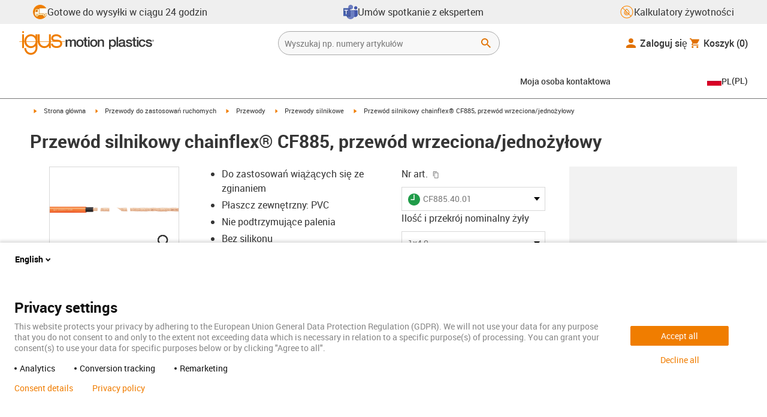

--- FILE ---
content_type: text/html; charset=utf-8
request_url: https://www.igus.pl/product/CF885_Spindelleitung_Einzeladern
body_size: 71714
content:
<!DOCTYPE html><html lang="pl-PL"><head><meta charSet="utf-8" data-next-head=""/><meta name="viewport" content="initial-scale=1.0, width=device-width" data-next-head=""/><style data-next-head="">
      :root {
        --theme-primary: #f07d00;
        --theme-primary-hover: #D26E00;
        --theme-primary-font: #ffffff;
        --theme-secondary: #363636;
        --theme-secondary-hover: #000000;
        --theme-secondary-font: #ffffff;
        --theme-color1: #da0e7d;
        --theme-color1-hover: #9b0a59;
        --theme-color1-font: #ffffff;
        --theme-color2: #49269e;
        --theme-color2-hover: #341d4e;
        --theme-color2-font: #ffffff;
        --theme-color3: #ffffff;
        --buttons-full-width: fit-content;
      }
    </style><title data-next-head="">Przewód silnikowy chainflex® CF885, przewód wrzeciona/jednożyłowy</title><meta name="robots" content="index,follow" data-next-head=""/><meta name="description" content="Przewód silnikowy chainflex® CF885, przewód wrzeciona/jednożyłowy" data-next-head=""/><link rel="alternate" hrefLang="x-default" href="https://www.igus.eu/product/CF885_Spindelleitung_Einzeladern" data-next-head=""/><link rel="alternate" hrefLang="en-EG" href="https://www.igus.com.eg/product/CF885_Spindelleitung_Einzeladern" data-next-head=""/><link rel="alternate" hrefLang="en-IN" href="https://www.igus.in/product/CF885_Spindelleitung_Einzeladern" data-next-head=""/><link rel="alternate" hrefLang="en-IL" href="https://www.igus.co.il/product/CF885_Spindelleitung_Einzeladern" data-next-head=""/><link rel="alternate" hrefLang="en-ZA" href="https://www.igus.co.za/product/CF885_Spindelleitung_Einzeladern" data-next-head=""/><link rel="alternate" hrefLang="en-AU" href="https://www.igus.com.au/product/CF885_Spindelleitung_Einzeladern" data-next-head=""/><link rel="alternate" hrefLang="id-ID" href="https://www.igus.co.id/product/CF885_Spindelleitung_Einzeladern" data-next-head=""/><link rel="alternate" hrefLang="ja-JP" href="https://www.igus.co.jp/product/CF885_Spindelleitung_Einzeladern" data-next-head=""/><link rel="alternate" hrefLang="ko-KR" href="https://www.igus.kr/product/CF885_Spindelleitung_Einzeladern" data-next-head=""/><link rel="alternate" hrefLang="en-MY" href="https://www.igus.my/product/CF885_Spindelleitung_Einzeladern" data-next-head=""/><link rel="alternate" hrefLang="en-NZ" href="https://www.igus.co.nz/product/CF885_Spindelleitung_Einzeladern" data-next-head=""/><link rel="alternate" hrefLang="en-SG" href="https://www.igus.sg/product/CF885_Spindelleitung_Einzeladern" data-next-head=""/><link rel="alternate" hrefLang="th-TH" href="https://www.igus.co.th/product/CF885_Spindelleitung_Einzeladern" data-next-head=""/><link rel="alternate" hrefLang="zh-TW" href="https://www.igus.com.tw/product/CF885_Spindelleitung_Einzeladern" data-next-head=""/><link rel="alternate" hrefLang="vi-VN" href="https://www.igus.vn/product/CF885_Spindelleitung_Einzeladern" data-next-head=""/><link rel="alternate" hrefLang="nl-BE" href="https://www.igus.be/product/CF885_Spindelleitung_Einzeladern" data-next-head=""/><link rel="alternate" hrefLang="fr-BE" href="https://www.igus.be/fr-BE/product/CF885_Spindelleitung_Einzeladern" data-next-head=""/><link rel="alternate" hrefLang="de-BE" href="https://www.igus.be/de-BE/product/CF885_Spindelleitung_Einzeladern" data-next-head=""/><link rel="alternate" hrefLang="en-BG" href="https://www.igus.bg/product/CF885_Spindelleitung_Einzeladern" data-next-head=""/><link rel="alternate" hrefLang="cs-CZ" href="https://www.igus.cz/product/CF885_Spindelleitung_Einzeladern" data-next-head=""/><link rel="alternate" hrefLang="en-HR" href="https://www.igus.hr/product/CF885_Spindelleitung_Einzeladern" data-next-head=""/><link rel="alternate" hrefLang="da-DK" href="https://www.igus.dk/product/CF885_Spindelleitung_Einzeladern" data-next-head=""/><link rel="alternate" hrefLang="de-DE" href="https://www.igus.de/product/CF885_Spindelleitung_Einzeladern" data-next-head=""/><link rel="alternate" hrefLang="es-ES" href="https://www.igus.es/product/CF885_Spindelleitung_Einzeladern" data-next-head=""/><link rel="alternate" hrefLang="en-EE" href="https://www.igus.ee/product/CF885_Spindelleitung_Einzeladern" data-next-head=""/><link rel="alternate" hrefLang="en-FI" href="https://www.igus.fi/product/CF885_Spindelleitung_Einzeladern" data-next-head=""/><link rel="alternate" hrefLang="fr-FR" href="https://www.igus.fr/product/CF885_Spindelleitung_Einzeladern" data-next-head=""/><link rel="alternate" hrefLang="en-GR" href="https://www.igus.gr/product/CF885_Spindelleitung_Einzeladern" data-next-head=""/><link rel="alternate" hrefLang="en-IE" href="https://www.igus.ie/product/CF885_Spindelleitung_Einzeladern" data-next-head=""/><link rel="alternate" hrefLang="it-IT" href="https://www.igus.it/product/CF885_Spindelleitung_Einzeladern" data-next-head=""/><link rel="alternate" hrefLang="en-LT" href="https://www.igus.lt/product/CF885_Spindelleitung_Einzeladern" data-next-head=""/><link rel="alternate" hrefLang="hu-HU" href="https://www.igus.hu/product/CF885_Spindelleitung_Einzeladern" data-next-head=""/><link rel="alternate" hrefLang="nl-NL" href="https://www.igus.nl/product/CF885_Spindelleitung_Einzeladern" data-next-head=""/><link rel="alternate" hrefLang="en-NO" href="https://www.igus.no/product/CF885_Spindelleitung_Einzeladern" data-next-head=""/><link rel="alternate" hrefLang="de-AT" href="https://www.igus.at/product/CF885_Spindelleitung_Einzeladern" data-next-head=""/><link rel="alternate" hrefLang="pl-PL" href="https://www.igus.pl/product/CF885_Spindelleitung_Einzeladern" data-next-head=""/><link rel="alternate" hrefLang="pt-PT" href="https://www.igus.pt/product/CF885_Spindelleitung_Einzeladern" data-next-head=""/><link rel="alternate" hrefLang="ro-RO" href="https://www.igus.ro/product/CF885_Spindelleitung_Einzeladern" data-next-head=""/><link rel="alternate" hrefLang="de-CH" href="https://www.igus.ch/product/CF885_Spindelleitung_Einzeladern" data-next-head=""/><link rel="alternate" hrefLang="fr-CH" href="https://www.igus.ch/fr-CH/product/CF885_Spindelleitung_Einzeladern" data-next-head=""/><link rel="alternate" hrefLang="it-CH" href="https://www.igus.ch/it-CH/product/CF885_Spindelleitung_Einzeladern" data-next-head=""/><link rel="alternate" hrefLang="en-RS" href="https://www.igus.rs/product/CF885_Spindelleitung_Einzeladern" data-next-head=""/><link rel="alternate" hrefLang="sl-SI" href="https://www.igus.si/product/CF885_Spindelleitung_Einzeladern" data-next-head=""/><link rel="alternate" hrefLang="cs-SK" href="https://www.igus.sk/product/CF885_Spindelleitung_Einzeladern" data-next-head=""/><link rel="alternate" hrefLang="sv-SE" href="https://www.igusab.se/product/CF885_Spindelleitung_Einzeladern" data-next-head=""/><link rel="alternate" hrefLang="tr-TR" href="https://www.igus.com.tr/product/CF885_Spindelleitung_Einzeladern" data-next-head=""/><link rel="alternate" hrefLang="en-GB" href="https://www.igus.co.uk/product/CF885_Spindelleitung_Einzeladern" data-next-head=""/><link rel="alternate" hrefLang="ru-UA" href="https://www.igus.com.ua/product/CF885_Spindelleitung_Einzeladern" data-next-head=""/><link rel="alternate" hrefLang="es-AR" href="https://www.igus.com.ar/product/CF885_Spindelleitung_Einzeladern" data-next-head=""/><link rel="alternate" hrefLang="pt-BR" href="https://www.igus.com.br/product/CF885_Spindelleitung_Einzeladern" data-next-head=""/><link rel="alternate" hrefLang="es-CL" href="https://www.igus.cl/product/CF885_Spindelleitung_Einzeladern" data-next-head=""/><link rel="alternate" hrefLang="es-MX" href="https://www.igus.com.mx/product/CF885_Spindelleitung_Einzeladern" data-next-head=""/><link rel="alternate" hrefLang="en-CA" href="https://www.igus.ca/product/CF885_Spindelleitung_Einzeladern" data-next-head=""/><link rel="alternate" hrefLang="fr-CA" href="https://www.igus.ca/fr-CA/product/CF885_Spindelleitung_Einzeladern" data-next-head=""/><link rel="alternate" hrefLang="en-US" href="https://www.igus.com/product/CF885_Spindelleitung_Einzeladern" data-next-head=""/><link rel="alternate" hrefLang="en" href="https://www.igus.eu/product/CF885_Spindelleitung_Einzeladern" data-next-head=""/><link rel="alternate" hrefLang="es" href="https://www.igus.eu/es/product/CF885_Spindelleitung_Einzeladern" data-next-head=""/><link rel="alternate" hrefLang="fr" href="https://www.igus.eu/fr/product/CF885_Spindelleitung_Einzeladern" data-next-head=""/><meta property="og:title" content="Przewód silnikowy chainflex® CF885, przewód wrzeciona/jednożyłowy" data-next-head=""/><meta property="og:description" content="Przewód silnikowy chainflex® CF885, przewód wrzeciona/jednożyłowy" data-next-head=""/><meta property="og:url" content="https://www.igus.pl/product/CF885_Spindelleitung_Einzeladern?artnr=CF885.40.01" data-next-head=""/><meta property="og:type" content="website" data-next-head=""/><meta property="og:image" content="https://igus.widen.net/content/faqisslit3/webp/chainflex_CF885_single_core.webp?width=1200&amp;height=630&amp;quality=65" data-next-head=""/><meta property="og:image:alt" content="CF885.40.01 product image" data-next-head=""/><link rel="canonical" href="https://www.igus.pl/product/CF885_Spindelleitung_Einzeladern" data-next-head=""/><meta name="WT.cg_n" content="Chainflex" data-next-head=""/><meta name="WT.cg_s" content="Catalog | Product | motor cable" data-next-head=""/><meta name="sis-tag_page-type" content="Shop" data-next-head=""/><meta name="sis-tag_page-subtype" content="Product Detail Page" data-next-head=""/><meta name="sis-tag_article-number" content="CF885.40.01" data-next-head=""/><meta name="sis-tag_availability-code" content="2" data-next-head=""/><meta name="sis-tag_availability-text" content="Dostawa  3-5  dni roboczych" data-next-head=""/><link rel="preload" as="image" href="https://igus.widen.net/content/faqisslit3/webp/chainflex_CF885_single_core.webp?quality=65" data-next-head=""/><script id="avs" data-nscript="beforeInteractive">/* appversion 2.487.9 */</script><link rel="preload" href="/_catalog/_next/static/css/2577aec00edf3666.css" as="style"/><link rel="stylesheet" href="/_catalog/_next/static/css/2577aec00edf3666.css" data-n-g=""/><link rel="preload" href="/_catalog/_next/static/css/0154f090b48a5922.css" as="style"/><link rel="stylesheet" href="/_catalog/_next/static/css/0154f090b48a5922.css" data-n-p=""/><link rel="preload" href="/_catalog/_next/static/css/a725eb868f8d6938.css" as="style"/><link rel="stylesheet" href="/_catalog/_next/static/css/a725eb868f8d6938.css" data-n-p=""/><noscript data-n-css=""></noscript><script defer="" nomodule="" src="/_catalog/_next/static/chunks/polyfills-42372ed130431b0a.js"></script><script src="/_catalog/_next/static/chunks/webpack-77a07d13f9935acc.js" defer=""></script><script src="/_catalog/_next/static/chunks/framework-53fae7349e085ca3.js" defer=""></script><script src="/_catalog/_next/static/chunks/main-3d0ee6a4f91ca73d.js" defer=""></script><script src="/_catalog/_next/static/chunks/pages/_app-779f9b9ebffed29c.js" defer=""></script><script src="/_catalog/_next/static/chunks/69faa530-41d941d2a9a36213.js" defer=""></script><script src="/_catalog/_next/static/chunks/40cd0648-a688fc05f950259a.js" defer=""></script><script src="/_catalog/_next/static/chunks/dcca3626-7daf1fc0c4ea2c4e.js" defer=""></script><script src="/_catalog/_next/static/chunks/370-3756ab014f273511.js" defer=""></script><script src="/_catalog/_next/static/chunks/17-7ddc90f40b9d66ca.js" defer=""></script><script src="/_catalog/_next/static/chunks/468-bafa9bfc69a8fe45.js" defer=""></script><script src="/_catalog/_next/static/chunks/783-0f2a07ca048c2e48.js" defer=""></script><script src="/_catalog/_next/static/chunks/522-ca52bfc77d415270.js" defer=""></script><script src="/_catalog/_next/static/chunks/495-f76fe56065a92409.js" defer=""></script><script src="/_catalog/_next/static/chunks/941-a63e5a20f8ea8c08.js" defer=""></script><script src="/_catalog/_next/static/chunks/526-4b580418832a7493.js" defer=""></script><script src="/_catalog/_next/static/chunks/pages/product/%5Bproduct%5D-b4db916f0b6df848.js" defer=""></script><script src="/_catalog/_next/static/catalog_2.487.8/_buildManifest.js" defer=""></script><script src="/_catalog/_next/static/catalog_2.487.8/_ssgManifest.js" defer=""></script><style id="__jsx-1cb5a8b6db816471">div.jsx-1cb5a8b6db816471>ul{list-style-type:disc}div.jsx-1cb5a8b6db816471>ul>li{padding-bottom:.4rem}div.jsx-1cb5a8b6db816471>ul>li>a{color:#f07d00}div.jsx-1cb5a8b6db816471>ul>li>a:hover{color:#a45500}</style></head><body><div id="__next"><script data-testid="piwikpro-script">(function(window, document, dataLayerName, id) {
window[dataLayerName]=window[dataLayerName]||[],window[dataLayerName].push({start:(new Date).getTime(),event:"stg.start"});var scripts=document.getElementsByTagName('script')[0],tags=document.createElement('script');
function stgCreateCookie(a,b,c){var d="";if(c){var e=new Date;e.setTime(e.getTime()+24*c*60*60*1e3),d="; expires="+e.toUTCString()}document.cookie=a+"="+b+d+"; path=/"}
var isStgDebug=(window.location.href.match("stg_debug")||document.cookie.match("stg_debug"))&&!window.location.href.match("stg_disable_debug");stgCreateCookie("stg_debug",isStgDebug?1:"",isStgDebug?14:-1);
var qP=[];dataLayerName!=="dataLayer"&&qP.push("data_layer_name="+dataLayerName),isStgDebug&&qP.push("stg_debug");var qPString=qP.length>0?("?"+qP.join("&")):"";
tags.async=!0,tags.src="//igus.containers.piwik.pro/"+id+".js"+qPString,scripts.parentNode.insertBefore(tags,scripts);
!function(a,n,i){a[n]=a[n]||{};for(var c=0;c<i.length;c++)!function(i){a[n][i]=a[n][i]||{},a[n][i].api=a[n][i].api||function(){var a=[].slice.call(arguments,0);"string"==typeof a[0]&&window[dataLayerName].push({event:n+"."+i+":"+a[0],parameters:[].slice.call(arguments,1)})}}(i[c])}(window,"ppms",["tm","cm"]);
})(window, document, 'dataLayer', '59ea7bd4-1449-4e4d-a396-73f5bef52646');
</script><noscript data-testid="piwikpro-noscript"><iframe src="//igus.containers.piwik.pro/59ea7bd4-1449-4e4d-a396-73f5bef52646/noscript.html" height="0" width="0" style="display:none;visibility:hidden"></iframe></noscript><section id="country-switch"></section><header><nav class="icon-links-wrapper IconLinksBar-module_bg__grey__M1dTP"><div class=" Grid-module_container__4hXNq Grid-module_container_v1__viOxK"><ul class="IconLinksBar-module_icon__links_wrapper__xvsqa"><li class="IconLinksBar-module_icon__links__pfwO3"><a href="https://www.igus.pl/uslugi/czas-dostawy" title="Gotowe do wysyłki w ciągu 24 godzin" target="_self" class="Link-module_layout__-XLu- Link-module_linkSecondaryColor__NQkj9  "><span class=""><span class="IconLinksBar-module_icon__links__pfwO3"><span class="IconLinksBar-module_icon__links_icon_wrapper__1FyDb"><img class="IconLinksBar-module_icon__links_icon__fSMo-  " src="
          https://igus.widen.net/content/gao3qqzess/webp/ICON_ECS_delivery.jpeg?crop=false&amp;keep=c&amp;u=ynfd0c&amp;w=24&amp;h=24" alt="Gotowe do wysyłki w ciągu 24 godzin." fetchpriority="high" loading="eager"/></span>Gotowe do wysyłki w ciągu 24 godzin</span></span></a></li><li class="IconLinksBar-module_icon__links__pfwO3"><a href="https://outlook.office365.com/owa/calendar/plbezplatnekonsultacjetechnicznezinzynieramiigus@igusgmbh.onmicrosoft.com/bookings/" title="Umów spotkanie  z ekspertem" target="_self" class="Link-module_layout__-XLu- Link-module_linkSecondaryColor__NQkj9  "><span class=""><span class="IconLinksBar-module_icon__links__pfwO3"><span class="IconLinksBar-module_icon__links_icon_wrapper__1FyDb"><img class="IconLinksBar-module_icon__links_icon__fSMo-  " src="
          https://igus.widen.net/content/24g8cqrprm/webp/IGUS_AS_Microsoft-Teams_icon_1.jpeg?crop=true&amp;keep=c&amp;u=ynfd0c&amp;w=24&amp;h=24" alt="igus" fetchpriority="high" loading="eager"/></span>Umów spotkanie  z ekspertem</span></span></a></li><li class="IconLinksBar-module_icon__links__pfwO3"><a href="/iproSvc/appredirect.aspx?app=koplaitools" title="Kalkulatory żywotności" target="_self" class="Link-module_layout__-XLu- Link-module_linkSecondaryColor__NQkj9  "><span class=""><span class="IconLinksBar-module_icon__links__pfwO3"><span class="IconLinksBar-module_icon__links_icon_wrapper__1FyDb"><img class="IconLinksBar-module_icon__links_icon__fSMo-  " src="
          https://igus.widen.net/content/xpqevet93d/webp/LCA_ICON_no-oil_orange_DE_1.jpeg?keep=c&amp;crop=yes&amp;x.app=portals&amp;w=24&amp;h=24" alt="igus" fetchpriority="high" loading="eager"/></span>Kalkulatory żywotności</span></span></a></li></ul></div></nav><div class=" Grid-module_container__4hXNq Grid-module_container_v2__5-ruc header-bar-wrapper HeaderBar-module_header-bar-wrapper-v2__nISU5"><div class=" Grid-module_row__8-iOP "><div class=" Grid-module_col__neKAZ HeaderBar-module_header__main__wrapper__DuuJn HeaderBar-module_header__main__wrapper_v2__lmyQj"><nav class="HeaderBar-module_header__wrapper__tWjJ-"><button class="BurgerButton-module_burger__icon__D44HD" aria-label="Mobile Navigation"><span class="BurgerButton-module_burger__icon_open__Hu-Yo"></span></button><a href="/" title="Home" target="_top" class="Link-module_layout__-XLu- Link-module_linkSecondaryColor__NQkj9  HeaderBar-module_header_logo__wrapper__MPj9F"><span class=""><svg width="77" height="40" viewBox="0 0 88 46" fill="none" xmlns="http://www.w3.org/2000/svg"><path d="M81.0942 19.6806C80.5319 18.9088 79.7944 18.2815 78.9423 17.8503C76.5512 16.5922 73.0244 16.3132 68.8999 16.3132C65.8541 16.3132 64.9006 15.2145 64.9006 13.4667C64.9006 12.2997 66.0164 9.58697 71.1116 9.57843C75.3045 9.57843 77.4991 11.8926 77.3995 13.0255H81.0174C81.1597 8.38859 75.2959 5.96054 71.1059 5.96623C64.818 5.96623 61.2884 9.06606 61.2884 13.555C61.2884 15.3084 61.7324 16.7772 62.7116 17.8589C63.5086 18.7384 64.6615 19.3646 66.2213 19.6891H60.5284V17.8503V5.9947H57.0471V19.6806H39.1342C39.1342 19.5696 39.1342 19.4586 39.1342 19.3447V17.8503V5.9947H35.2715V17.8503V19.6806H34.779V5.9947H31.1811V9.9627C30.0323 8.71243 28.6375 7.71307 27.0842 7.0273C25.531 6.34154 23.8528 5.98417 22.1549 5.97762C15.608 5.97762 10.248 11.1725 9.59617 17.8332C9.55137 18.2873 9.52952 18.7433 9.5307 19.1995C9.5307 19.3533 9.5307 19.5098 9.5307 19.6635H9.03541V5.9947H5.43176V17.8503V19.6806H0.0234375V20.4235H5.43176V27.0416V32.4499H9.0468V27.0416V20.4235H9.59333C9.7903 22.8015 10.6133 25.0848 11.9787 27.0416C13.0164 28.5775 14.3886 29.8583 15.9922 30.7878C17.5959 31.7173 19.3893 32.2713 21.2378 32.4083C23.0863 32.5452 24.9418 32.2616 26.6649 31.5786C28.3881 30.8956 29.9341 29.831 31.1868 28.4649V32.3646C31.167 33.6952 30.8845 35.0089 30.3556 36.2301C28.9324 39.5292 25.8012 41.8177 22.1606 41.8177C18.5199 41.8177 15.3945 39.5235 13.9712 36.2244C13.4345 35.0048 13.1443 33.6911 13.1173 32.3589H9.52786C9.54287 33.6692 9.74414 34.9707 10.1256 36.2244C11.7567 41.5587 16.5331 45.41 22.1549 45.41C27.7767 45.41 32.5531 41.5587 34.1813 36.2244C34.563 34.9718 34.7643 33.6711 34.779 32.3617V20.4235H35.3199C35.5202 22.8025 36.3472 25.086 37.7166 27.0416C38.8515 28.6977 40.3703 30.0545 42.1433 30.9963C43.9163 31.9381 45.8909 32.4368 47.8985 32.4499C49.5904 32.4453 51.2632 32.0918 52.8123 31.4115C54.3614 30.7312 55.7536 29.7388 56.9019 28.4962V32.4499H60.5227V27.0416V20.4235H75.498C78.1168 21.0185 78.6292 22.1485 78.6292 23.7995C78.6539 24.4106 78.5405 25.0194 78.2976 25.5807C78.0546 26.142 77.6883 26.6414 77.2258 27.0416C75.9335 28.1631 73.8101 28.704 71.1059 28.704C68.7234 28.704 67.0041 28.0066 65.9111 27.0388C64.8607 26.1137 64.3853 24.9409 64.4451 23.9076H60.8244C60.7875 24.9852 60.9999 26.0567 61.4449 27.0388C62.8852 30.2268 66.6682 32.319 71.1059 32.319C74.943 32.319 79.9585 31.1804 81.6379 27.0388C82.0463 26.0056 82.2456 24.9017 82.2243 23.7909C82.254 22.6304 82.0143 21.4787 81.524 20.4264H87.6041V19.6806H81.0942ZM27.6059 27.0416C26.1032 28.2068 24.2556 28.8391 22.3541 28.8391C20.4526 28.8391 18.6051 28.2068 17.1024 27.0416C16.0748 26.2416 15.2179 25.2437 14.5824 24.1071C13.9468 22.9704 13.5454 21.7179 13.4019 20.4235H31.3149C31.1706 21.7186 30.768 22.9716 30.131 24.1084C29.4939 25.2451 28.6353 26.2426 27.6059 27.0416ZM31.3633 19.6863H13.3308C13.3308 19.5297 13.3308 19.3732 13.3308 19.2138C13.3253 18.7582 13.3491 18.3028 13.4019 17.8503C14.0282 13.1735 17.7941 9.57558 22.3484 9.57558C26.9028 9.57558 30.6659 13.1735 31.2864 17.8503C31.3447 18.3006 31.3742 18.7541 31.3746 19.2081C31.3746 19.3561 31.3718 19.5241 31.3633 19.6806V19.6863ZM53.3524 27.0416C51.8474 28.2142 49.9942 28.851 48.0864 28.851C46.1785 28.851 44.3253 28.2142 42.8204 27.0416C41.7935 26.2422 40.937 25.2453 40.3014 24.1096C39.6659 22.974 39.2642 21.7226 39.1199 20.4292H57.0329C56.8911 21.7211 56.4924 22.9716 55.8604 24.1071C55.2283 25.2427 54.3756 26.2404 53.3524 27.0416Z" fill="#EF7D00"></path><path d="M7.22973 3.60081C7.58646 3.60193 7.93549 3.49714 8.23261 3.29972C8.52973 3.10229 8.76156 2.82111 8.89872 2.4918C9.03589 2.1625 9.07222 1.79989 9.00311 1.44991C8.934 1.09994 8.76256 0.778361 8.51051 0.525914C8.25846 0.273468 7.93715 0.101519 7.58729 0.0318546C7.23743 -0.0378101 6.87476 -0.00205535 6.54524 0.134589C6.21572 0.271233 5.93417 0.502616 5.73627 0.799421C5.53838 1.09623 5.43303 1.4451 5.4336 1.80183C5.43435 2.27822 5.62373 2.73493 5.96033 3.07206C6.29692 3.40919 6.75333 3.5993 7.22973 3.60081Z" fill="#EF7D00"></path></svg><svg class=" HeaderBar-module_motion_platics_logo__wrapper__mW71B" width="148" height="22" viewBox="0 0 148 22" fill="none" xmlns="http://www.w3.org/2000/svg"><path d="M0.570312 5.14742H3.03537V6.79269H3.10368C3.90355 5.62847 4.84004 4.82861 6.7358 4.82861C8.17613 4.82861 9.52252 5.4463 10.0491 6.79269C10.9401 5.58293 12.0132 4.82861 13.7496 4.82861C16.2402 4.82861 17.7005 5.94728 17.7005 8.81369V16.9689H15.0959V10.0491C15.0959 8.15331 14.9821 6.87239 12.9497 6.87239C11.1906 6.87239 10.4362 8.01098 10.4362 10.0263V16.9461H7.8317V9.37445C7.8317 7.72918 7.33072 6.88377 5.75377 6.88377C4.40738 6.88377 3.17201 8.00529 3.17201 9.94659V16.9575H0.570312V5.14742Z" fill="#363636"></path><path d="M18.5234 11.0425C18.5234 7.45593 20.7152 4.82863 24.484 4.82863C28.2527 4.82863 30.4474 7.45593 30.4474 11.0425C30.4474 14.6746 28.2527 17.2763 24.484 17.2763C20.7152 17.2763 18.5234 14.6746 18.5234 11.0425ZM27.8428 11.0425C27.8428 9.01012 26.8153 6.88379 24.484 6.88379C22.1527 6.88379 21.128 9.01012 21.128 11.0425C21.128 13.0749 22.1556 15.2211 24.484 15.2211C26.8124 15.2211 27.8457 13.0977 27.8457 11.0425H27.8428Z" fill="#363636"></path><path d="M30.0586 5.14744H32.0227V1.60641H34.6272V5.14744H36.9784V7.08875H34.6272V13.3937C34.6272 14.4697 34.7183 15.0162 35.8825 15.0162C36.2502 15.0313 36.6183 15.0007 36.9784 14.9251V16.9347C36.419 17.0142 35.8553 17.0598 35.2904 17.0714C32.5464 17.0714 32.091 16.021 32.0227 14.0569V7.08875H30.0586V5.14744Z" fill="#363636"></path><path d="M38.0039 0.65567H40.6084V3.12357H38.0039V0.65567ZM38.0039 5.15596H40.6084V16.966H38.0039V5.15596Z" fill="#363636"></path><path d="M41.5234 11.0425C41.5234 7.45592 43.7152 4.82861 47.484 4.82861C51.2527 4.82861 53.4616 7.45592 53.4616 11.0425C53.4616 14.6746 51.267 17.2763 47.484 17.2763C43.701 17.2763 41.5234 14.6746 41.5234 11.0425ZM50.8428 11.0425C50.8428 9.0101 49.8153 6.88377 47.484 6.88377C45.1527 6.88377 44.128 9.0101 44.128 11.0425C44.128 13.0749 45.1556 15.2211 47.484 15.2211C49.8124 15.2211 50.8428 13.0977 50.8428 11.0425Z" fill="#363636"></path><path d="M54.2422 5.14742H56.7101V6.88377L56.7556 6.92932C57.133 6.28953 57.6707 5.75924 58.3156 5.39082C58.9606 5.02241 59.6905 4.82863 60.4333 4.82861C63.0151 4.82861 64.6148 6.175 64.6148 8.84785V16.9575H62.0017V9.53386C61.9334 7.68364 61.2474 6.88377 59.6932 6.88377C57.9569 6.88377 56.8467 8.25578 56.8467 9.98929V16.9575H54.2422V5.14742Z" fill="#363636"></path><path d="M72.9197 5.14743H75.382V6.74716H75.4247C76.1562 5.37515 77.551 4.82863 79.0824 4.82863C82.8028 4.82863 84.6103 7.63811 84.6103 11.1108C84.6103 14.3074 82.9878 17.2763 79.5151 17.2763C78.0064 17.2763 76.364 16.7298 75.5641 15.4261H75.5186V21.3212H72.9141L72.9197 5.14743ZM78.7437 6.88379C76.5519 6.88379 75.4303 8.52906 75.4303 11.0653C75.4303 13.4392 76.643 15.2211 78.7437 15.2211C81.1205 15.2211 82.0114 13.1204 82.0114 11.0653C82.0114 8.93895 80.8899 6.88379 78.7437 6.88379Z" fill="#363636"></path><path d="M85.5039 0.655678H88.1084V16.966H85.5039V0.655678Z" fill="#363636"></path><path d="M99.4617 14.3188C99.4617 14.9593 99.5983 15.2098 100.079 15.2098C100.293 15.219 100.506 15.2066 100.717 15.1728V16.9774C100.183 17.1417 99.63 17.2374 99.0717 17.2621C97.9986 17.2621 97.267 16.8977 97.0621 15.8388C96.0345 16.8436 94.3665 17.2621 92.9717 17.2621C90.8027 17.2621 88.9297 16.1235 88.9297 13.815C88.9297 10.9144 91.1898 10.3992 93.3617 10.1373L94.7991 9.9523C96.3989 9.74735 97.0165 9.49686 97.0165 8.46928C97.0165 7.09727 95.5933 6.86956 94.5714 6.86956C93.1083 6.86956 92.0807 7.46447 91.9669 8.74254H89.3623C89.5474 5.70534 92.1035 4.81439 94.7308 4.81439C97.0393 4.81439 99.4588 5.75089 99.4588 8.23018L99.4617 14.3188ZM96.86 11.0311C96.3334 11.3499 95.9463 11.441 94.8475 11.5776L93.7972 11.7143C92.6102 11.8765 91.5371 12.332 91.5371 13.5873C91.5371 14.7771 92.6557 15.2098 93.7744 15.2098C95.1436 15.2098 96.86 14.6177 96.86 12.9724V11.0311Z" fill="#363636"></path><path d="M103.777 13.1802C103.94 14.7116 105.058 15.2354 106.45 15.2354C107.455 15.2354 109.146 15.0304 109.078 13.6812C109.009 12.332 107.114 12.1526 105.218 11.7171C103.322 11.2816 101.426 10.6184 101.426 8.21024C101.426 5.62848 104.213 4.82861 106.359 4.82861C108.782 4.82861 110.996 5.81065 111.295 8.46073H108.577C108.323 7.20258 107.344 6.88377 106.177 6.88377C105.423 6.88377 104.031 7.06595 104.031 8.09638C104.031 9.37445 105.949 9.5794 107.868 9.98929C109.786 10.3992 111.682 11.1108 111.682 13.4392C111.682 16.2487 108.85 17.2763 106.405 17.2763C103.413 17.2763 101.244 15.9527 101.176 13.166L103.777 13.1802Z" fill="#363636"></path><path d="M111.568 5.14744H113.527V1.60641H116.131V5.14744H118.482V7.08875H116.131V13.3937C116.131 14.4697 116.222 15.0162 117.386 15.0162C117.754 15.0312 118.122 15.0006 118.482 14.9251V16.9347C117.922 17.0143 117.357 17.0599 116.791 17.0714C114.05 17.0714 113.595 16.021 113.527 14.0569V7.08875H111.562L111.568 5.14744Z" fill="#363636"></path><path d="M119.504 0.65567H122.108V3.12357H119.504V0.65567ZM119.504 5.15596H122.108V16.966H119.504V5.15596Z" fill="#363636"></path><path d="M131.094 9.10119C130.889 7.63809 129.862 6.88377 128.401 6.88377C127.052 6.88377 125.156 7.61532 125.156 11.1791C125.156 13.1432 126.01 15.2211 128.288 15.2211C129.816 15.2211 130.849 14.2391 131.094 12.5255H133.699C133.22 15.6083 131.325 17.2763 128.29 17.2763C124.59 17.2763 122.555 14.6518 122.555 11.1791C122.555 7.61532 124.499 4.82861 128.381 4.82861C131.123 4.82861 133.451 6.19777 133.702 9.09834L131.094 9.10119Z" fill="#363636"></path><path d="M136.864 13.1802C137.024 14.7116 138.145 15.2354 139.537 15.2354C140.542 15.2354 142.233 15.0304 142.165 13.6812C142.096 12.332 140.201 12.1526 138.305 11.7171C136.409 11.2816 134.519 10.6184 134.519 8.21024C134.519 5.62848 137.306 4.82861 139.452 4.82861C141.874 4.82861 144.089 5.81065 144.388 8.46073H141.669C141.416 7.20258 140.434 6.88377 139.27 6.88377C138.515 6.88377 137.123 7.06595 137.123 8.09638C137.123 9.37445 139.042 9.5794 140.961 9.98929C142.879 10.3992 144.775 11.1108 144.775 13.4392C144.775 16.2487 141.943 17.2763 139.497 17.2763C136.506 17.2763 134.337 15.9527 134.266 13.166L136.864 13.1802Z" fill="#363636"></path><path d="M146.355 8.45505C146.137 8.46028 145.921 8.42081 145.719 8.33907C145.517 8.25733 145.334 8.13506 145.181 7.97981C145.028 7.82457 144.909 7.63963 144.83 7.43644C144.751 7.23324 144.715 7.01609 144.724 6.7984C144.73 6.47858 144.83 6.1677 145.013 5.90468C145.195 5.64167 145.45 5.43822 145.747 5.31982C146.044 5.20142 146.37 5.17333 146.683 5.23908C146.996 5.30482 147.283 5.46148 147.507 5.68942C147.732 5.91736 147.884 6.20645 147.945 6.52048C148.005 6.83451 147.972 7.15952 147.849 7.45479C147.726 7.75006 147.519 8.00248 147.253 8.18041C146.987 8.35834 146.675 8.45387 146.355 8.45505ZM146.355 5.43208C146.18 5.43247 146.007 5.46878 145.846 5.53878C145.685 5.60877 145.541 5.71095 145.421 5.83901C145.302 5.96706 145.21 6.11827 145.151 6.28329C145.092 6.44831 145.068 6.62362 145.08 6.7984C145.08 7.55272 145.566 8.16756 146.355 8.16756C146.699 8.14035 147.02 7.98445 147.254 7.73095C147.489 7.47745 147.619 7.14498 147.619 6.79982C147.619 6.45467 147.489 6.12219 147.254 5.86869C147.02 5.61519 146.699 5.45929 146.355 5.43208ZM146.028 7.74628H145.726V5.91314H146.42C146.864 5.91314 147.089 6.0697 147.089 6.43974C147.093 6.50463 147.084 6.56963 147.061 6.63067C147.039 6.69171 147.004 6.74749 146.959 6.79451C146.915 6.84154 146.86 6.87879 146.801 6.90395C146.741 6.92911 146.676 6.94162 146.611 6.94072L147.124 7.74628H146.785L146.309 6.9635H146.025L146.028 7.74628ZM146.363 6.70731C146.588 6.70731 146.788 6.68454 146.788 6.42266C146.788 6.16079 146.568 6.17502 146.389 6.17502H146.028V6.71016L146.363 6.70731Z" fill="#363636"></path></svg></span></a><div class="HeaderBar-module_header__input__wrapper__wM7zs "><div class="SearchBar-module_search__input__wrapper__jVTcu"><div class="SearchBar-module_search__input__control__M-U-L SearchBar-module_search__input__control_v2__5d06J"><input role="searchbox" aria-label="Search" name="searchTerm" type="text" placeholder="Wyszukaj np. numery artykułów" class="SearchBar-module_search__input__element__6eyxo SearchBar-module_search__input__element_v2__n8-a9" value=""/><div class="SearchBar-module_action__wrapper__kJJ84"><button aria-label="Search" class="SearchBar-module_input__search__XhcRv SearchBar-module_input_search_v2__VmaH-"><svg class="" width="24" height="24" viewBox="0 0 24 24" fill="none" xmlns="http://www.w3.org/2000/svg"><g clip-path="url(#clip0_12303_447)"><path d="M15.4351 14.0629H14.7124L14.4563 13.8159C15.3528 12.773 15.8925 11.4191 15.8925 9.94625C15.8925 6.66209 13.2304 4 9.94625 4C6.66209 4 4 6.66209 4 9.94625C4 13.2304 6.66209 15.8925 9.94625 15.8925C11.4191 15.8925 12.773 15.3528 13.8159 14.4563L14.0629 14.7124V15.4351L18.6369 20L20 18.6369L15.4351 14.0629ZM9.94625 14.0629C7.66838 14.0629 5.82962 12.2241 5.82962 9.94625C5.82962 7.66838 7.66838 5.82962 9.94625 5.82962C12.2241 5.82962 14.0629 7.66838 14.0629 9.94625C14.0629 12.2241 12.2241 14.0629 9.94625 14.0629Z" fill="#787878"></path></g><defs><clipPath id="clip0_12303_447"><rect width="24" height="24"></rect></clipPath></defs></svg></button></div></div></div></div><div class="HeaderBar-module_header__right__P7VFu HeaderBar-module_header__right_v2__BWFmc"><div class="HeaderBar-module_header__icons__wrapper__hIT2U HeaderBar-module_header__icons__wrapper_v2__LhkFr"><button aria-label="Search" class="HeaderBar-module_header__search__icon__NFZ24"><svg class="" width="24" height="24" viewBox="0 0 24 24" fill="none" xmlns="http://www.w3.org/2000/svg"><g clip-path="url(#clip0_12178_375)"><path d="M15.4351 14.0629H14.7124L14.4563 13.8159C15.3528 12.773 15.8925 11.4191 15.8925 9.94625C15.8925 6.66209 13.2304 4 9.94625 4C6.66209 4 4 6.66209 4 9.94625C4 13.2304 6.66209 15.8925 9.94625 15.8925C11.4191 15.8925 12.773 15.3528 13.8159 14.4563L14.0629 14.7124V15.4351L18.6369 20L20 18.6369L15.4351 14.0629ZM9.94625 14.0629C7.66838 14.0629 5.82962 12.2241 5.82962 9.94625C5.82962 7.66838 7.66838 5.82962 9.94625 5.82962C12.2241 5.82962 14.0629 7.66838 14.0629 9.94625C14.0629 12.2241 12.2241 14.0629 9.94625 14.0629Z" fill="#e17100"></path></g><defs><clipPath id="clip0_12178_375"><rect width="24" height="24" fill="white"></rect></clipPath></defs></svg></button><a href="/myigus" title="myigus" target="_self" class="Link-module_layout__-XLu- Link-module_linkSecondaryColor__NQkj9  "><span class=""><span class="HeaderBar-module_header__link__qUnRX HeaderBar-module_header__link_v2__zuuMy"><svg width="24" height="24" viewBox="0 0 24 24" fill="none" xmlns="http://www.w3.org/2000/svg"><g clip-path="url(#clip0_12178_378)"><path d="M12 12C14.21 12 16 10.21 16 8C16 5.79 14.21 4 12 4C9.79 4 8 5.79 8 8C8 10.21 9.79 12 12 12ZM12 14C9.33 14 4 15.34 4 18V20H20V18C20 15.34 14.67 14 12 14Z" fill="#e17100"></path></g><defs><clipPath id="clip0_12178_378"><rect width="24" height="24" fill="white"></rect></clipPath></defs></svg><span class="HeaderBar-module_header__link__text__b0zeg HeaderBar-module_header__link__text_v2__x4ixY">Zaloguj się</span></span></span></a><a href="/cart" title="Shoping Cart" target="_self" class="Link-module_layout__-XLu- Link-module_linkSecondaryColor__NQkj9  "><span class=""><span class="HeaderBar-module_header__link__qUnRX HeaderBar-module_header__link_v2__zuuMy"><svg width="24" height="24" viewBox="0 0 24 24" fill="none" xmlns="http://www.w3.org/2000/svg"><g clip-path="url(#clip0_12178_382)"><path d="M8.8 16.8C7.92 16.8 7.208 17.52 7.208 18.4C7.208 19.28 7.92 20 8.8 20C9.68 20 10.4 19.28 10.4 18.4C10.4 17.52 9.68 16.8 8.8 16.8ZM4 4V5.6H5.6L8.48 11.672L7.4 13.632C7.272 13.856 7.2 14.12 7.2 14.4C7.2 15.28 7.92 16 8.8 16H18.4V14.4H9.136C9.024 14.4 8.936 14.312 8.936 14.2L8.96 14.104L9.68 12.8H15.64C16.24 12.8 16.768 12.472 17.04 11.976L19.904 6.784C19.968 6.672 20 6.536 20 6.4C20 5.96 19.64 5.6 19.2 5.6H7.368L6.616 4H4ZM16.8 16.8C15.92 16.8 15.208 17.52 15.208 18.4C15.208 19.28 15.92 20 16.8 20C17.68 20 18.4 19.28 18.4 18.4C18.4 17.52 17.68 16.8 16.8 16.8Z" fill="#e17100"></path></g><defs><clipPath id="clip0_12178_382"><rect width="24" height="24" fill="white"></rect></clipPath></defs></svg><span class="HeaderBar-module_header__link__text__b0zeg HeaderBar-module_header__link__text_v2__x4ixY">Koszyk</span><span class="HeaderBar-module_header__cart__VjoAl" translate="no">(0)</span></span></span></a></div><button class="HeaderBar-module_country_switcher_button__6G-7B" title="DE-DE(PL)"><div><img alt="de-de flag" width="24" height="16"/></div>DE-DE (PL)</button></div></nav></div></div></div><div class="main-navigation-wrapper NavigationBar-module_nav_bar__wrapper__UWWR2 NavigationBar-module_nav_bar__wrapper_v2__zmKci"><div class=" Grid-module_container__4hXNq Grid-module_container_v1__viOxK NavigationBar-module_mobile__navheader__jf1Ly"><div class=" Grid-module_row__8-iOP "><div class=" Grid-module_col__neKAZ"><nav class="NavigationBar-module_header__wrapper__igViu"><button class="BurgerButton-module_burger__icon__D44HD" aria-label="Mobile Navigation"><span class="BurgerButton-module_burger__icon_open__Hu-Yo"></span></button><a href="/" title="Home" target="_top" class="Link-module_layout__-XLu- Link-module_linkSecondaryColor__NQkj9  NavigationBar-module_header_logo__wrapper__y3VJm"><span class=""><svg width="77" height="40" viewBox="0 0 88 46" fill="none" xmlns="http://www.w3.org/2000/svg"><path d="M81.0942 19.6806C80.5319 18.9088 79.7944 18.2815 78.9423 17.8503C76.5512 16.5922 73.0244 16.3132 68.8999 16.3132C65.8541 16.3132 64.9006 15.2145 64.9006 13.4667C64.9006 12.2997 66.0164 9.58697 71.1116 9.57843C75.3045 9.57843 77.4991 11.8926 77.3995 13.0255H81.0174C81.1597 8.38859 75.2959 5.96054 71.1059 5.96623C64.818 5.96623 61.2884 9.06606 61.2884 13.555C61.2884 15.3084 61.7324 16.7772 62.7116 17.8589C63.5086 18.7384 64.6615 19.3646 66.2213 19.6891H60.5284V17.8503V5.9947H57.0471V19.6806H39.1342C39.1342 19.5696 39.1342 19.4586 39.1342 19.3447V17.8503V5.9947H35.2715V17.8503V19.6806H34.779V5.9947H31.1811V9.9627C30.0323 8.71243 28.6375 7.71307 27.0842 7.0273C25.531 6.34154 23.8528 5.98417 22.1549 5.97762C15.608 5.97762 10.248 11.1725 9.59617 17.8332C9.55137 18.2873 9.52952 18.7433 9.5307 19.1995C9.5307 19.3533 9.5307 19.5098 9.5307 19.6635H9.03541V5.9947H5.43176V17.8503V19.6806H0.0234375V20.4235H5.43176V27.0416V32.4499H9.0468V27.0416V20.4235H9.59333C9.7903 22.8015 10.6133 25.0848 11.9787 27.0416C13.0164 28.5775 14.3886 29.8583 15.9922 30.7878C17.5959 31.7173 19.3893 32.2713 21.2378 32.4083C23.0863 32.5452 24.9418 32.2616 26.6649 31.5786C28.3881 30.8956 29.9341 29.831 31.1868 28.4649V32.3646C31.167 33.6952 30.8845 35.0089 30.3556 36.2301C28.9324 39.5292 25.8012 41.8177 22.1606 41.8177C18.5199 41.8177 15.3945 39.5235 13.9712 36.2244C13.4345 35.0048 13.1443 33.6911 13.1173 32.3589H9.52786C9.54287 33.6692 9.74414 34.9707 10.1256 36.2244C11.7567 41.5587 16.5331 45.41 22.1549 45.41C27.7767 45.41 32.5531 41.5587 34.1813 36.2244C34.563 34.9718 34.7643 33.6711 34.779 32.3617V20.4235H35.3199C35.5202 22.8025 36.3472 25.086 37.7166 27.0416C38.8515 28.6977 40.3703 30.0545 42.1433 30.9963C43.9163 31.9381 45.8909 32.4368 47.8985 32.4499C49.5904 32.4453 51.2632 32.0918 52.8123 31.4115C54.3614 30.7312 55.7536 29.7388 56.9019 28.4962V32.4499H60.5227V27.0416V20.4235H75.498C78.1168 21.0185 78.6292 22.1485 78.6292 23.7995C78.6539 24.4106 78.5405 25.0194 78.2976 25.5807C78.0546 26.142 77.6883 26.6414 77.2258 27.0416C75.9335 28.1631 73.8101 28.704 71.1059 28.704C68.7234 28.704 67.0041 28.0066 65.9111 27.0388C64.8607 26.1137 64.3853 24.9409 64.4451 23.9076H60.8244C60.7875 24.9852 60.9999 26.0567 61.4449 27.0388C62.8852 30.2268 66.6682 32.319 71.1059 32.319C74.943 32.319 79.9585 31.1804 81.6379 27.0388C82.0463 26.0056 82.2456 24.9017 82.2243 23.7909C82.254 22.6304 82.0143 21.4787 81.524 20.4264H87.6041V19.6806H81.0942ZM27.6059 27.0416C26.1032 28.2068 24.2556 28.8391 22.3541 28.8391C20.4526 28.8391 18.6051 28.2068 17.1024 27.0416C16.0748 26.2416 15.2179 25.2437 14.5824 24.1071C13.9468 22.9704 13.5454 21.7179 13.4019 20.4235H31.3149C31.1706 21.7186 30.768 22.9716 30.131 24.1084C29.4939 25.2451 28.6353 26.2426 27.6059 27.0416ZM31.3633 19.6863H13.3308C13.3308 19.5297 13.3308 19.3732 13.3308 19.2138C13.3253 18.7582 13.3491 18.3028 13.4019 17.8503C14.0282 13.1735 17.7941 9.57558 22.3484 9.57558C26.9028 9.57558 30.6659 13.1735 31.2864 17.8503C31.3447 18.3006 31.3742 18.7541 31.3746 19.2081C31.3746 19.3561 31.3718 19.5241 31.3633 19.6806V19.6863ZM53.3524 27.0416C51.8474 28.2142 49.9942 28.851 48.0864 28.851C46.1785 28.851 44.3253 28.2142 42.8204 27.0416C41.7935 26.2422 40.937 25.2453 40.3014 24.1096C39.6659 22.974 39.2642 21.7226 39.1199 20.4292H57.0329C56.8911 21.7211 56.4924 22.9716 55.8604 24.1071C55.2283 25.2427 54.3756 26.2404 53.3524 27.0416Z" fill="#EF7D00"></path><path d="M7.22973 3.60081C7.58646 3.60193 7.93549 3.49714 8.23261 3.29972C8.52973 3.10229 8.76156 2.82111 8.89872 2.4918C9.03589 2.1625 9.07222 1.79989 9.00311 1.44991C8.934 1.09994 8.76256 0.778361 8.51051 0.525914C8.25846 0.273468 7.93715 0.101519 7.58729 0.0318546C7.23743 -0.0378101 6.87476 -0.00205535 6.54524 0.134589C6.21572 0.271233 5.93417 0.502616 5.73627 0.799421C5.53838 1.09623 5.43303 1.4451 5.4336 1.80183C5.43435 2.27822 5.62373 2.73493 5.96033 3.07206C6.29692 3.40919 6.75333 3.5993 7.22973 3.60081Z" fill="#EF7D00"></path></svg><svg class=" NavigationBar-module_nav__item_logo__EoA8W" width="148" height="22" viewBox="0 0 148 22" fill="none" xmlns="http://www.w3.org/2000/svg"><path d="M0.570312 5.14742H3.03537V6.79269H3.10368C3.90355 5.62847 4.84004 4.82861 6.7358 4.82861C8.17613 4.82861 9.52252 5.4463 10.0491 6.79269C10.9401 5.58293 12.0132 4.82861 13.7496 4.82861C16.2402 4.82861 17.7005 5.94728 17.7005 8.81369V16.9689H15.0959V10.0491C15.0959 8.15331 14.9821 6.87239 12.9497 6.87239C11.1906 6.87239 10.4362 8.01098 10.4362 10.0263V16.9461H7.8317V9.37445C7.8317 7.72918 7.33072 6.88377 5.75377 6.88377C4.40738 6.88377 3.17201 8.00529 3.17201 9.94659V16.9575H0.570312V5.14742Z" fill="#363636"></path><path d="M18.5234 11.0425C18.5234 7.45593 20.7152 4.82863 24.484 4.82863C28.2527 4.82863 30.4474 7.45593 30.4474 11.0425C30.4474 14.6746 28.2527 17.2763 24.484 17.2763C20.7152 17.2763 18.5234 14.6746 18.5234 11.0425ZM27.8428 11.0425C27.8428 9.01012 26.8153 6.88379 24.484 6.88379C22.1527 6.88379 21.128 9.01012 21.128 11.0425C21.128 13.0749 22.1556 15.2211 24.484 15.2211C26.8124 15.2211 27.8457 13.0977 27.8457 11.0425H27.8428Z" fill="#363636"></path><path d="M30.0586 5.14744H32.0227V1.60641H34.6272V5.14744H36.9784V7.08875H34.6272V13.3937C34.6272 14.4697 34.7183 15.0162 35.8825 15.0162C36.2502 15.0313 36.6183 15.0007 36.9784 14.9251V16.9347C36.419 17.0142 35.8553 17.0598 35.2904 17.0714C32.5464 17.0714 32.091 16.021 32.0227 14.0569V7.08875H30.0586V5.14744Z" fill="#363636"></path><path d="M38.0039 0.65567H40.6084V3.12357H38.0039V0.65567ZM38.0039 5.15596H40.6084V16.966H38.0039V5.15596Z" fill="#363636"></path><path d="M41.5234 11.0425C41.5234 7.45592 43.7152 4.82861 47.484 4.82861C51.2527 4.82861 53.4616 7.45592 53.4616 11.0425C53.4616 14.6746 51.267 17.2763 47.484 17.2763C43.701 17.2763 41.5234 14.6746 41.5234 11.0425ZM50.8428 11.0425C50.8428 9.0101 49.8153 6.88377 47.484 6.88377C45.1527 6.88377 44.128 9.0101 44.128 11.0425C44.128 13.0749 45.1556 15.2211 47.484 15.2211C49.8124 15.2211 50.8428 13.0977 50.8428 11.0425Z" fill="#363636"></path><path d="M54.2422 5.14742H56.7101V6.88377L56.7556 6.92932C57.133 6.28953 57.6707 5.75924 58.3156 5.39082C58.9606 5.02241 59.6905 4.82863 60.4333 4.82861C63.0151 4.82861 64.6148 6.175 64.6148 8.84785V16.9575H62.0017V9.53386C61.9334 7.68364 61.2474 6.88377 59.6932 6.88377C57.9569 6.88377 56.8467 8.25578 56.8467 9.98929V16.9575H54.2422V5.14742Z" fill="#363636"></path><path d="M72.9197 5.14743H75.382V6.74716H75.4247C76.1562 5.37515 77.551 4.82863 79.0824 4.82863C82.8028 4.82863 84.6103 7.63811 84.6103 11.1108C84.6103 14.3074 82.9878 17.2763 79.5151 17.2763C78.0064 17.2763 76.364 16.7298 75.5641 15.4261H75.5186V21.3212H72.9141L72.9197 5.14743ZM78.7437 6.88379C76.5519 6.88379 75.4303 8.52906 75.4303 11.0653C75.4303 13.4392 76.643 15.2211 78.7437 15.2211C81.1205 15.2211 82.0114 13.1204 82.0114 11.0653C82.0114 8.93895 80.8899 6.88379 78.7437 6.88379Z" fill="#363636"></path><path d="M85.5039 0.655678H88.1084V16.966H85.5039V0.655678Z" fill="#363636"></path><path d="M99.4617 14.3188C99.4617 14.9593 99.5983 15.2098 100.079 15.2098C100.293 15.219 100.506 15.2066 100.717 15.1728V16.9774C100.183 17.1417 99.63 17.2374 99.0717 17.2621C97.9986 17.2621 97.267 16.8977 97.0621 15.8388C96.0345 16.8436 94.3665 17.2621 92.9717 17.2621C90.8027 17.2621 88.9297 16.1235 88.9297 13.815C88.9297 10.9144 91.1898 10.3992 93.3617 10.1373L94.7991 9.9523C96.3989 9.74735 97.0165 9.49686 97.0165 8.46928C97.0165 7.09727 95.5933 6.86956 94.5714 6.86956C93.1083 6.86956 92.0807 7.46447 91.9669 8.74254H89.3623C89.5474 5.70534 92.1035 4.81439 94.7308 4.81439C97.0393 4.81439 99.4588 5.75089 99.4588 8.23018L99.4617 14.3188ZM96.86 11.0311C96.3334 11.3499 95.9463 11.441 94.8475 11.5776L93.7972 11.7143C92.6102 11.8765 91.5371 12.332 91.5371 13.5873C91.5371 14.7771 92.6557 15.2098 93.7744 15.2098C95.1436 15.2098 96.86 14.6177 96.86 12.9724V11.0311Z" fill="#363636"></path><path d="M103.777 13.1802C103.94 14.7116 105.058 15.2354 106.45 15.2354C107.455 15.2354 109.146 15.0304 109.078 13.6812C109.009 12.332 107.114 12.1526 105.218 11.7171C103.322 11.2816 101.426 10.6184 101.426 8.21024C101.426 5.62848 104.213 4.82861 106.359 4.82861C108.782 4.82861 110.996 5.81065 111.295 8.46073H108.577C108.323 7.20258 107.344 6.88377 106.177 6.88377C105.423 6.88377 104.031 7.06595 104.031 8.09638C104.031 9.37445 105.949 9.5794 107.868 9.98929C109.786 10.3992 111.682 11.1108 111.682 13.4392C111.682 16.2487 108.85 17.2763 106.405 17.2763C103.413 17.2763 101.244 15.9527 101.176 13.166L103.777 13.1802Z" fill="#363636"></path><path d="M111.568 5.14744H113.527V1.60641H116.131V5.14744H118.482V7.08875H116.131V13.3937C116.131 14.4697 116.222 15.0162 117.386 15.0162C117.754 15.0312 118.122 15.0006 118.482 14.9251V16.9347C117.922 17.0143 117.357 17.0599 116.791 17.0714C114.05 17.0714 113.595 16.021 113.527 14.0569V7.08875H111.562L111.568 5.14744Z" fill="#363636"></path><path d="M119.504 0.65567H122.108V3.12357H119.504V0.65567ZM119.504 5.15596H122.108V16.966H119.504V5.15596Z" fill="#363636"></path><path d="M131.094 9.10119C130.889 7.63809 129.862 6.88377 128.401 6.88377C127.052 6.88377 125.156 7.61532 125.156 11.1791C125.156 13.1432 126.01 15.2211 128.288 15.2211C129.816 15.2211 130.849 14.2391 131.094 12.5255H133.699C133.22 15.6083 131.325 17.2763 128.29 17.2763C124.59 17.2763 122.555 14.6518 122.555 11.1791C122.555 7.61532 124.499 4.82861 128.381 4.82861C131.123 4.82861 133.451 6.19777 133.702 9.09834L131.094 9.10119Z" fill="#363636"></path><path d="M136.864 13.1802C137.024 14.7116 138.145 15.2354 139.537 15.2354C140.542 15.2354 142.233 15.0304 142.165 13.6812C142.096 12.332 140.201 12.1526 138.305 11.7171C136.409 11.2816 134.519 10.6184 134.519 8.21024C134.519 5.62848 137.306 4.82861 139.452 4.82861C141.874 4.82861 144.089 5.81065 144.388 8.46073H141.669C141.416 7.20258 140.434 6.88377 139.27 6.88377C138.515 6.88377 137.123 7.06595 137.123 8.09638C137.123 9.37445 139.042 9.5794 140.961 9.98929C142.879 10.3992 144.775 11.1108 144.775 13.4392C144.775 16.2487 141.943 17.2763 139.497 17.2763C136.506 17.2763 134.337 15.9527 134.266 13.166L136.864 13.1802Z" fill="#363636"></path><path d="M146.355 8.45505C146.137 8.46028 145.921 8.42081 145.719 8.33907C145.517 8.25733 145.334 8.13506 145.181 7.97981C145.028 7.82457 144.909 7.63963 144.83 7.43644C144.751 7.23324 144.715 7.01609 144.724 6.7984C144.73 6.47858 144.83 6.1677 145.013 5.90468C145.195 5.64167 145.45 5.43822 145.747 5.31982C146.044 5.20142 146.37 5.17333 146.683 5.23908C146.996 5.30482 147.283 5.46148 147.507 5.68942C147.732 5.91736 147.884 6.20645 147.945 6.52048C148.005 6.83451 147.972 7.15952 147.849 7.45479C147.726 7.75006 147.519 8.00248 147.253 8.18041C146.987 8.35834 146.675 8.45387 146.355 8.45505ZM146.355 5.43208C146.18 5.43247 146.007 5.46878 145.846 5.53878C145.685 5.60877 145.541 5.71095 145.421 5.83901C145.302 5.96706 145.21 6.11827 145.151 6.28329C145.092 6.44831 145.068 6.62362 145.08 6.7984C145.08 7.55272 145.566 8.16756 146.355 8.16756C146.699 8.14035 147.02 7.98445 147.254 7.73095C147.489 7.47745 147.619 7.14498 147.619 6.79982C147.619 6.45467 147.489 6.12219 147.254 5.86869C147.02 5.61519 146.699 5.45929 146.355 5.43208ZM146.028 7.74628H145.726V5.91314H146.42C146.864 5.91314 147.089 6.0697 147.089 6.43974C147.093 6.50463 147.084 6.56963 147.061 6.63067C147.039 6.69171 147.004 6.74749 146.959 6.79451C146.915 6.84154 146.86 6.87879 146.801 6.90395C146.741 6.92911 146.676 6.94162 146.611 6.94072L147.124 7.74628H146.785L146.309 6.9635H146.025L146.028 7.74628ZM146.363 6.70731C146.588 6.70731 146.788 6.68454 146.788 6.42266C146.788 6.16079 146.568 6.17502 146.389 6.17502H146.028V6.71016L146.363 6.70731Z" fill="#363636"></path></svg></span></a></nav></div></div></div><div class="NavigationBar-module_nav_version2__aJWrC"><div class=" Grid-module_container__4hXNq Grid-module_container_v2__5-ruc"><div class=" Grid-module_row__8-iOP NavigationBar-module_nav_bar_content__wrapper__wtUMT"><div class=" Grid-module_col__neKAZ  Grid-module_colxs12__ad2mH NavigationBar-module_nav_group__wrapper__yZJl5"><div class="NavigationElement-module_off_canvas_container__xQKdT"><nav class="NavigationElement-module_off_canvas_menu__Ipdtb NavigationElement-module_off_canvas_menu_v2__tWwlZ" id="main-nav" aria-label="Main"><ul class="NavigationElement-module_level0__SjTLS "><li><span class="NavigationElement-module_link__noIcon__ueID6 NavigationElement-module_no_link__YyEmF">Sklep</span></li><li><span class="NavigationElement-module_link__noIcon__ueID6 NavigationElement-module_no_link__YyEmF">Konfiguratory</span></li><li><span class="NavigationElement-module_link__noIcon__ueID6 NavigationElement-module_no_link__YyEmF">Informacje o produktach</span></li><li><span class="NavigationElement-module_link__noIcon__ueID6 NavigationElement-module_no_link__YyEmF">Branże</span></li><li><span class="NavigationElement-module_link__noIcon__ueID6 NavigationElement-module_no_link__YyEmF">Usługi</span></li><li><span class="NavigationElement-module_link__noIcon__ueID6 NavigationElement-module_no_link__YyEmF">Firma</span></li></ul><div class="NavigationElement-module_country_switcher__wrapper__AD2tL"><ul class="NavigationElement-module_level0__SjTLS NavigationElement-module_contact__WNEhz NavigationElement-module_off_canvas_menu__Ipdtb "><li class="NavigationElement-module_contact_link__5p3Rn"><button class="NavigationElement-module_contact_link__button__icIvt " id="contactPersonContainer" title="Moja osoba kontaktowa" aria-label="Contact person">Moja osoba kontaktowa</button></li></ul><div class="NavigationElement-module_country__wrapper__ybg1K"><div><div class="NavigationElement-module_level0__SjTLS NavigationElement-module_contact__WNEhz "><button class="NavigationElement-module_country_switcher_button__8cWf- NavigationElement-module_country__switcher__display__zQYMD" title="PL(PL)"><img src="[data-uri]" alt="pl flag" width="24" height="16"/>PL<!-- --> <span class="NavigationElement-module_country_switcher__text__6Hf-8">(<!-- -->PL<!-- -->)</span></button></div></div></div></div></nav></div></div></div></div></div><div class="NavigationBar-module_country_switcher__mobile_wrapper__UnnTB"><div class="NavigationBar-module_country_switcher_mobile__display__Zrof7"> :<button class="NavigationBar-module_country_switcher_button__0EMxS" title="PL(PL)"><img src="[data-uri]" alt="pl flags" width="24" height="16"/>PL (PL)</button></div></div></div></header><section id="country-switch"></section><nav class="container my-5 text-base font-normal text-gray-500"><div class="mb-10 px-2 text-xxs igus-text-styles" data-testid="breadcrumb"><span><div class="inline-block mr-4"><svg role="img" data-testid="icon-svg" version="1.1" xmlns="http://www.w3.org/2000/svg" xmlns:xlink="http://www.w3.org/1999/xlink" class="inline-block fill-current w-3 h-3 text-igus-primary"><use data-testid="icon-svg-use" xlink:href="/_catalog/icons/icon-sprite.svg#igus-icon-arrow-right"></use></svg><span class="sr-only">igus-icon-arrow-right</span></div><a data-testid="breadcrumb-external-item-1" href="https://www.igus.pl" class="text-xxs">Strona główna</a></span><span><div class="inline-block mr-4 ml-6"><svg role="img" data-testid="icon-svg" version="1.1" xmlns="http://www.w3.org/2000/svg" xmlns:xlink="http://www.w3.org/1999/xlink" class="inline-block fill-current w-3 h-3 text-igus-primary"><use data-testid="icon-svg-use" xlink:href="/_catalog/icons/icon-sprite.svg#igus-icon-arrow-right"></use></svg><span class="sr-only">igus-icon-arrow-right</span></div><a data-testid="breadcrumb-item-2" class="text-xxs" href="https://www.igus.pl/chainflex/cables-for-motion">Przewody do zastosowań ruchomych</a></span><span><div class="inline-block mr-4 ml-6"><svg role="img" data-testid="icon-svg" version="1.1" xmlns="http://www.w3.org/2000/svg" xmlns:xlink="http://www.w3.org/1999/xlink" class="inline-block fill-current w-3 h-3 text-igus-primary"><use data-testid="icon-svg-use" xlink:href="/_catalog/icons/icon-sprite.svg#igus-icon-arrow-right"></use></svg><span class="sr-only">igus-icon-arrow-right</span></div><a data-testid="breadcrumb-item-3" class="text-xxs" href="https://www.igus.pl/chainflex/przewody-elastyczne-ciete">Przewody</a></span><span><div class="inline-block mr-4 ml-6"><svg role="img" data-testid="icon-svg" version="1.1" xmlns="http://www.w3.org/2000/svg" xmlns:xlink="http://www.w3.org/1999/xlink" class="inline-block fill-current w-3 h-3 text-igus-primary"><use data-testid="icon-svg-use" xlink:href="/_catalog/icons/icon-sprite.svg#igus-icon-arrow-right"></use></svg><span class="sr-only">igus-icon-arrow-right</span></div><a data-testid="breadcrumb-item-4" class="text-xxs" href="https://www.igus.pl/chainflex/przewody-silnikowe">Przewody silnikowe</a></span><span><div class="inline-block mr-4 ml-6"><svg role="img" data-testid="icon-svg" version="1.1" xmlns="http://www.w3.org/2000/svg" xmlns:xlink="http://www.w3.org/1999/xlink" class="inline-block fill-current w-3 h-3 text-igus-primary"><use data-testid="icon-svg-use" xlink:href="/_catalog/icons/icon-sprite.svg#igus-icon-arrow-right"></use></svg><span class="sr-only">igus-icon-arrow-right</span></div><span data-testid="breadcrumb-item-5">Przewód silnikowy chainflex® CF885, przewód wrzeciona/jednożyłowy</span></span></div></nav><main class="block container my-8 text-base font-normal text-gray-500 bg-white"><h1 class="my-10 leading-5xl">Przewód silnikowy chainflex® CF885, przewód wrzeciona/jednożyłowy</h1><div class="grid grid-cols-1 sm:grid-cols-2 lg:grid-cols-4 gap-8 justify-items-center igus-text-styles main-content-grid" data-testid="page-layout-default"><div><div class="relative text-center max-w-full" data-testid="product-media-carousel"><div data-testid="product-image-carousel-fade" class="relative max-w-full max-h-full ProductMediaCarousel_fadeCarousel__9Savo" style="min-width:210px;min-height:150px;padding-bottom:0"><div class="cursor-pointer border border-gray-200 relative ProductMediaCarousel_fadeCarousel__element__nhj8V" style="opacity:1;display:block"><span style="box-sizing:border-box;display:block;overflow:hidden;width:initial;height:initial;background:none;opacity:1;border:0;margin:0;padding:0;position:relative"><span style="box-sizing:border-box;display:block;width:initial;height:initial;background:none;opacity:1;border:0;margin:0;padding:0;padding-top:66.66666666666666%"></span><img alt="CF885.40.01 product image" title="CF885.40.01 product image" data-testid="product-media-carousel-fade-image" src="https://igus.widen.net/content/faqisslit3/webp/chainflex_CF885_single_core.webp?quality=65" decoding="async" data-nimg="responsive" style="position:absolute;top:0;left:0;bottom:0;right:0;box-sizing:border-box;padding:0;border:none;margin:auto;display:block;width:0;height:0;min-width:100%;max-width:100%;min-height:100%;max-height:100%;object-fit:contain"/></span><div class="absolute bottom-4 right-4"><svg role="img" data-testid="icon-svg" version="1.1" xmlns="http://www.w3.org/2000/svg" xmlns:xlink="http://www.w3.org/1999/xlink" class="inline-block fill-current w-10 h-10"><use data-testid="icon-svg-use" xlink:href="/_catalog/icons/icon-sprite.svg#igus-icon-lupe"></use></svg><span class="sr-only">igus-icon-lupe</span></div></div><div class="cursor-pointer border border-gray-200 relative ProductMediaCarousel_fadeCarousel__element__nhj8V" style="opacity:1;display:block"><span style="box-sizing:border-box;display:block;overflow:hidden;width:initial;height:initial;background:none;opacity:1;border:0;margin:0;padding:0;position:relative"><span style="box-sizing:border-box;display:block;width:initial;height:initial;background:none;opacity:1;border:0;margin:0;padding:0;padding-top:66.66666666666666%"></span><img alt="1. Extruded PVC compound 2. Conductor made of bare copper wires" title="CF885.40.01 product image" data-testid="product-media-carousel-fade-image" src="[data-uri]" decoding="async" data-nimg="responsive" style="position:absolute;top:0;left:0;bottom:0;right:0;box-sizing:border-box;padding:0;border:none;margin:auto;display:block;width:0;height:0;min-width:100%;max-width:100%;min-height:100%;max-height:100%;object-fit:contain"/><noscript><img alt="1. Extruded PVC compound 2. Conductor made of bare copper wires" title="CF885.40.01 product image" data-testid="product-media-carousel-fade-image" loading="lazy" decoding="async" data-nimg="responsive" style="position:absolute;top:0;left:0;bottom:0;right:0;box-sizing:border-box;padding:0;border:none;margin:auto;display:block;width:0;height:0;min-width:100%;max-width:100%;min-height:100%;max-height:100%;object-fit:contain" src="https://igus.widen.net/content/9rzreow1ct/webp/CF885%20Spindelleitung_Einzelader.webp?quality=65"/></noscript></span><div class="absolute bottom-4 right-4"><svg role="img" data-testid="icon-svg" version="1.1" xmlns="http://www.w3.org/2000/svg" xmlns:xlink="http://www.w3.org/1999/xlink" class="inline-block fill-current w-10 h-10"><use data-testid="icon-svg-use" xlink:href="/_catalog/icons/icon-sprite.svg#igus-icon-lupe"></use></svg><span class="sr-only">igus-icon-lupe</span></div></div><div class="cursor-pointer border border-gray-200 relative ProductMediaCarousel_fadeCarousel__element__nhj8V" style="opacity:1;display:block"><img src="/_catalog/icons/play-circle.svg" alt="play icon" class="absolute z-20 h-24 w-24 left-1/2 top-1/2 transform -translate-y-1/2 -translate-x-1/2" data-testid="play-button"/><span style="box-sizing:border-box;display:block;overflow:hidden;width:initial;height:initial;background:none;opacity:1;border:0;margin:0;padding:0;position:relative"><span style="box-sizing:border-box;display:block;width:initial;height:initial;background:none;opacity:1;border:0;margin:0;padding:0;padding-top:66.66666666666666%"></span><img alt="CF885.40.01 video" title="CF885.40.01 video" data-testid="product-media-carousel-fade-image" src="[data-uri]" decoding="async" data-nimg="responsive" style="position:absolute;top:0;left:0;bottom:0;right:0;box-sizing:border-box;padding:0;border:none;margin:auto;display:block;width:0;height:0;min-width:100%;max-width:100%;min-height:100%;max-height:100%;object-fit:contain"/><noscript><img alt="CF885.40.01 video" title="CF885.40.01 video" data-testid="product-media-carousel-fade-image" loading="lazy" decoding="async" data-nimg="responsive" style="position:absolute;top:0;left:0;bottom:0;right:0;box-sizing:border-box;padding:0;border:none;margin:auto;display:block;width:0;height:0;min-width:100%;max-width:100%;min-height:100%;max-height:100%;object-fit:contain" src="https://igus.widen.net/content/qhwsazyccw/webp/UK_video_igus-chainflex-Motor-Cables.webp?quality=65"/></noscript></span><div class="absolute bottom-4 right-4"><svg role="img" data-testid="icon-svg" version="1.1" xmlns="http://www.w3.org/2000/svg" xmlns:xlink="http://www.w3.org/1999/xlink" class="inline-block fill-current w-10 h-10"><use data-testid="icon-svg-use" xlink:href="/_catalog/icons/icon-sprite.svg#igus-icon-lupe"></use></svg><span class="sr-only">igus-icon-lupe</span></div></div></div><div class="text-center text-xs my-3">1 od 3</div><div class="relative"><div class="relative mx-5 flex flex-row justify-center" data-testid="product-image-thumbs"><div class="cursor-pointer border-gray-200 relative mx-1 border-4"><span style="box-sizing:border-box;display:inline-block;overflow:hidden;width:55px;height:35px;background:none;opacity:1;border:0;margin:0;padding:0;position:relative"><img alt="CF885.40.01 product image" title="CF885.40.01 product image" data-testid="product-media-thumbs-image" src="https://igus.widen.net/content/faqisslit3/webp/chainflex_CF885_single_core.webp?quality=65" decoding="async" data-nimg="fixed" style="position:absolute;top:0;left:0;bottom:0;right:0;box-sizing:border-box;padding:0;border:none;margin:auto;display:block;width:0;height:0;min-width:100%;max-width:100%;min-height:100%;max-height:100%;object-fit:contain"/></span></div><div class="cursor-pointer border-gray-200 relative mx-1 border"><span style="box-sizing:border-box;display:inline-block;overflow:hidden;width:55px;height:35px;background:none;opacity:1;border:0;margin:0;padding:0;position:relative"><img alt="1. Extruded PVC compound 2. Conductor made of bare copper wires" title="CF885.40.01 product image" data-testid="product-media-thumbs-image" src="[data-uri]" decoding="async" data-nimg="fixed" style="position:absolute;top:0;left:0;bottom:0;right:0;box-sizing:border-box;padding:0;border:none;margin:auto;display:block;width:0;height:0;min-width:100%;max-width:100%;min-height:100%;max-height:100%;object-fit:contain"/><noscript><img alt="1. Extruded PVC compound 2. Conductor made of bare copper wires" title="CF885.40.01 product image" data-testid="product-media-thumbs-image" loading="lazy" decoding="async" data-nimg="fixed" style="position:absolute;top:0;left:0;bottom:0;right:0;box-sizing:border-box;padding:0;border:none;margin:auto;display:block;width:0;height:0;min-width:100%;max-width:100%;min-height:100%;max-height:100%;object-fit:contain" src="https://igus.widen.net/content/9rzreow1ct/webp/CF885%20Spindelleitung_Einzelader.webp?quality=65"/></noscript></span></div><div class="cursor-pointer border-gray-200 relative mx-1 border"><span style="box-sizing:border-box;display:inline-block;overflow:hidden;width:55px;height:35px;background:none;opacity:1;border:0;margin:0;padding:0;position:relative"><img alt="CF885.40.01 video" title="CF885.40.01 video" data-testid="product-media-thumbs-image" src="[data-uri]" decoding="async" data-nimg="fixed" style="position:absolute;top:0;left:0;bottom:0;right:0;box-sizing:border-box;padding:0;border:none;margin:auto;display:block;width:0;height:0;min-width:100%;max-width:100%;min-height:100%;max-height:100%;object-fit:contain"/><noscript><img alt="CF885.40.01 video" title="CF885.40.01 video" data-testid="product-media-thumbs-image" loading="lazy" decoding="async" data-nimg="fixed" style="position:absolute;top:0;left:0;bottom:0;right:0;box-sizing:border-box;padding:0;border:none;margin:auto;display:block;width:0;height:0;min-width:100%;max-width:100%;min-height:100%;max-height:100%;object-fit:contain" src="https://igus.widen.net/content/qhwsazyccw/webp/UK_video_igus-chainflex-Motor-Cables.webp?quality=65"/></noscript></span></div></div></div></div></div><div class="jsx-1cb5a8b6db816471 ml-8"><div class="jsx-1cb5a8b6db816471"><ul><li> Do zastosowań wiążących się ze zginaniem</li><li>Płaszcz zewnętrzny: PVC</li><li>Nie podtrzymujące palenia</li><li>Bez silikonu</li><li> Brak odporności na olej </li><li> <a href="https://www.igus.pl/info/unharnessed-cables-classifictaion">Klasa chainflex®:</a> 3.1.1.1</li></ul></div></div><div class="w-[calc(100%_-_4rem)]"><div class="flex flex-col gap-8" data-testid="variantSelector"><div><div class="flex flex-row mb-4"><label for="variant-dropdown-sku" class="block">Nr art.</label><div class="group"><button type="button" data-testid="icon-button" title="Wystarczy skopiować numer części do schowka" class="border-none outline-none focus:outline-none hover:bg-none p-0 pl-3"><svg role="img" data-testid="icon-svg" version="1.1" xmlns="http://www.w3.org/2000/svg" xmlns:xlink="http://www.w3.org/1999/xlink" class="inline-block fill-current w-5 h-5"><use data-testid="icon-svg-use" xlink:href="/_catalog/icons/icon-sprite.svg#igus-icon-copy-clipboard"></use></svg><span class="sr-only">igus-icon-copy-clipboard</span></button></div></div><div data-testid="sku-dropdown-wrapper"><style data-emotion="css b62m3t-container">.css-b62m3t-container{position:relative;box-sizing:border-box;}</style><div class="css-b62m3t-container"><style data-emotion="css 7pg0cj-a11yText">.css-7pg0cj-a11yText{z-index:9999;border:0;clip:rect(1px, 1px, 1px, 1px);height:1px;width:1px;position:absolute;overflow:hidden;padding:0;white-space:nowrap;}</style><span id="react-select-sku_select-live-region" class="css-7pg0cj-a11yText"></span><span aria-live="polite" aria-atomic="false" aria-relevant="additions text" role="log" class="css-7pg0cj-a11yText"></span><style data-emotion="css 13cymwt-control">.css-13cymwt-control{-webkit-align-items:center;-webkit-box-align:center;-ms-flex-align:center;align-items:center;cursor:default;display:-webkit-box;display:-webkit-flex;display:-ms-flexbox;display:flex;-webkit-box-flex-wrap:wrap;-webkit-flex-wrap:wrap;-ms-flex-wrap:wrap;flex-wrap:wrap;-webkit-box-pack:justify;-webkit-justify-content:space-between;justify-content:space-between;min-height:38px;outline:0!important;position:relative;-webkit-transition:all 100ms;transition:all 100ms;background-color:hsl(0, 0%, 100%);border-color:hsl(0, 0%, 80%);border-radius:4px;border-style:solid;border-width:1px;box-sizing:border-box;}.css-13cymwt-control:hover{border-color:hsl(0, 0%, 70%);}</style><div class="VariantSelector_variantDropdownControl__YKeIK css-13cymwt-control"><style data-emotion="css hlgwow">.css-hlgwow{-webkit-align-items:center;-webkit-box-align:center;-ms-flex-align:center;align-items:center;display:grid;-webkit-flex:1;-ms-flex:1;flex:1;-webkit-box-flex-wrap:wrap;-webkit-flex-wrap:wrap;-ms-flex-wrap:wrap;flex-wrap:wrap;-webkit-overflow-scrolling:touch;position:relative;overflow:hidden;padding:2px 8px;box-sizing:border-box;}</style><div class="css-hlgwow"><style data-emotion="css 1dimb5e-singleValue">.css-1dimb5e-singleValue{grid-area:1/1/2/3;max-width:100%;overflow:hidden;text-overflow:ellipsis;white-space:nowrap;color:hsl(0, 0%, 20%);margin-left:2px;margin-right:2px;box-sizing:border-box;}</style><div class="VariantSelector_variantDropdownSingleValue__LDN9K css-1dimb5e-singleValue"><div class="VariantSelector_variantDropdownOptionContainer__fayo2"><span data-testid="product-no-dropdown-option-icon" class="mr-2 VariantSelector_variantDropdownOptionDeliveryTimeIcon__U_Xj1"><svg role="img" data-testid="icon-svg" version="1.1" xmlns="http://www.w3.org/2000/svg" xmlns:xlink="http://www.w3.org/1999/xlink" class="inline-block fill-current w-8 h-8 text-availability-fast"><use data-testid="icon-svg-use" xlink:href="/_catalog/icons/icon-sprite.svg#igus-icon-lieferzeit"></use></svg><span class="sr-only">igus-icon-lieferzeit</span></span><span data-testid="product-no-dropdown-option-text" class="pt-1">CF885.40.01</span></div></div><style data-emotion="css 1hac4vs-dummyInput">.css-1hac4vs-dummyInput{background:0;border:0;caret-color:transparent;font-size:inherit;grid-area:1/1/2/3;outline:0;padding:0;width:1px;color:transparent;left:-100px;opacity:0;position:relative;-webkit-transform:scale(.01);-moz-transform:scale(.01);-ms-transform:scale(.01);transform:scale(.01);}</style><input id="variant-dropdown-sku" tabindex="0" inputMode="none" aria-autocomplete="list" aria-expanded="false" aria-haspopup="true" role="combobox" aria-activedescendant="" aria-readonly="true" class="css-1hac4vs-dummyInput" value=""/></div><style data-emotion="css 1wy0on6">.css-1wy0on6{-webkit-align-items:center;-webkit-box-align:center;-ms-flex-align:center;align-items:center;-webkit-align-self:stretch;-ms-flex-item-align:stretch;align-self:stretch;display:-webkit-box;display:-webkit-flex;display:-ms-flexbox;display:flex;-webkit-flex-shrink:0;-ms-flex-negative:0;flex-shrink:0;box-sizing:border-box;}</style><div class="css-1wy0on6"><style data-emotion="css 1xc3v61-indicatorContainer">.css-1xc3v61-indicatorContainer{display:-webkit-box;display:-webkit-flex;display:-ms-flexbox;display:flex;-webkit-transition:color 150ms;transition:color 150ms;color:hsl(0, 0%, 80%);padding:8px;box-sizing:border-box;}.css-1xc3v61-indicatorContainer:hover{color:hsl(0, 0%, 60%);}</style><div class="css-1xc3v61-indicatorContainer" aria-hidden="true"><img alt="dropdown" loading="lazy" width="10" height="10" decoding="async" data-nimg="1" style="color:transparent" src="/_catalog/icons/igus-icon-arrow-down.svg"/></div></div></div><input name="variant-dropdown-sku" type="hidden" value="CF885.40.01"/></div></div></div><div><div class="flex flex-row mb-4"><label data-testid="variant-dropdown-attr_number_of_cores_and_conductor_nominal_cross_section_simple_select-label" for="variant-dropdown-attr_number_of_cores_and_conductor_nominal_cross_section_simple_select" class="block">Ilość i przekrój nominalny żyły</label></div><style data-emotion="css b62m3t-container">.css-b62m3t-container{position:relative;box-sizing:border-box;}</style><div class="css-b62m3t-container"><style data-emotion="css 7pg0cj-a11yText">.css-7pg0cj-a11yText{z-index:9999;border:0;clip:rect(1px, 1px, 1px, 1px);height:1px;width:1px;position:absolute;overflow:hidden;padding:0;white-space:nowrap;}</style><span id="react-select-variant_axis_select_attr_number_of_cores_and_conductor_nominal_cross_section_simple_select-live-region" class="css-7pg0cj-a11yText"></span><span aria-live="polite" aria-atomic="false" aria-relevant="additions text" role="log" class="css-7pg0cj-a11yText"></span><style data-emotion="css 13cymwt-control">.css-13cymwt-control{-webkit-align-items:center;-webkit-box-align:center;-ms-flex-align:center;align-items:center;cursor:default;display:-webkit-box;display:-webkit-flex;display:-ms-flexbox;display:flex;-webkit-box-flex-wrap:wrap;-webkit-flex-wrap:wrap;-ms-flex-wrap:wrap;flex-wrap:wrap;-webkit-box-pack:justify;-webkit-justify-content:space-between;justify-content:space-between;min-height:38px;outline:0!important;position:relative;-webkit-transition:all 100ms;transition:all 100ms;background-color:hsl(0, 0%, 100%);border-color:hsl(0, 0%, 80%);border-radius:4px;border-style:solid;border-width:1px;box-sizing:border-box;}.css-13cymwt-control:hover{border-color:hsl(0, 0%, 70%);}</style><div class="VariantSelector_variantDropdownControl__YKeIK css-13cymwt-control"><style data-emotion="css hlgwow">.css-hlgwow{-webkit-align-items:center;-webkit-box-align:center;-ms-flex-align:center;align-items:center;display:grid;-webkit-flex:1;-ms-flex:1;flex:1;-webkit-box-flex-wrap:wrap;-webkit-flex-wrap:wrap;-ms-flex-wrap:wrap;flex-wrap:wrap;-webkit-overflow-scrolling:touch;position:relative;overflow:hidden;padding:2px 8px;box-sizing:border-box;}</style><div class="css-hlgwow"><style data-emotion="css 1dimb5e-singleValue">.css-1dimb5e-singleValue{grid-area:1/1/2/3;max-width:100%;overflow:hidden;text-overflow:ellipsis;white-space:nowrap;color:hsl(0, 0%, 20%);margin-left:2px;margin-right:2px;box-sizing:border-box;}</style><div class="VariantSelector_variantDropdownSingleValue__LDN9K css-1dimb5e-singleValue">1x4,0</div><style data-emotion="css 1hac4vs-dummyInput">.css-1hac4vs-dummyInput{background:0;border:0;caret-color:transparent;font-size:inherit;grid-area:1/1/2/3;outline:0;padding:0;width:1px;color:transparent;left:-100px;opacity:0;position:relative;-webkit-transform:scale(.01);-moz-transform:scale(.01);-ms-transform:scale(.01);transform:scale(.01);}</style><input id="variant-dropdown-attr_number_of_cores_and_conductor_nominal_cross_section_simple_select" tabindex="0" inputMode="none" aria-autocomplete="list" aria-expanded="false" aria-haspopup="true" role="combobox" aria-activedescendant="" aria-readonly="true" class="css-1hac4vs-dummyInput" value=""/></div><style data-emotion="css 1wy0on6">.css-1wy0on6{-webkit-align-items:center;-webkit-box-align:center;-ms-flex-align:center;align-items:center;-webkit-align-self:stretch;-ms-flex-item-align:stretch;align-self:stretch;display:-webkit-box;display:-webkit-flex;display:-ms-flexbox;display:flex;-webkit-flex-shrink:0;-ms-flex-negative:0;flex-shrink:0;box-sizing:border-box;}</style><div class="css-1wy0on6"><style data-emotion="css 1xc3v61-indicatorContainer">.css-1xc3v61-indicatorContainer{display:-webkit-box;display:-webkit-flex;display:-ms-flexbox;display:flex;-webkit-transition:color 150ms;transition:color 150ms;color:hsl(0, 0%, 80%);padding:8px;box-sizing:border-box;}.css-1xc3v61-indicatorContainer:hover{color:hsl(0, 0%, 60%);}</style><div class="css-1xc3v61-indicatorContainer" aria-hidden="true"><img alt="dropdown" loading="lazy" width="10" height="10" decoding="async" data-nimg="1" style="color:transparent" src="/_catalog/icons/igus-icon-arrow-down.svg"/></div></div></div><input name="attr_number_of_cores_and_conductor_nominal_cross_section_simple_select" type="hidden" value="1x4,0"/></div></div><div class="mb-8"><label class="mb-4 block"><span>Średnica zewnętrzna (d) maks. mm [mm]</span><input data-testid="textinput-input" disabled="" class="text-2xl w-full px-6 py-2 appearance-none focus:outline-none block border border-gray-200 disabled:bg-gray-200  disabled:text-gray-400 placeholder-gray-300 my-4" type="text" value="7,5"/></label></div></div></div><div class="w-full"><div class="bg-gray-50 flex items-center justify-center" style="height:50rem"><div data-testid="spinner" class="BuyBox_spinner__z88I2"></div></div></div></div><div class="grid grid-cols-1 lg:grid-cols-4 gap-8 place-content-start justify-items-center product-tabs-grid"><div class="w-full lg:col-span-3 order-last lg:order-first"><div class="hidden md:block"><div class="mt-16 w-full" data-testid="tabs-div"><ul class="flex flex-row border-b border-black mb-8"><li><button type="button" data-testid="tabs-button" class="px-5 block h-28 w-56 items-center justify-center text-2xl items-end flex outline-none focus:outline-none cursor-pointer bg-gray-500 text-gray-0">Opis ­produktu</button></li><li><button type="button" data-testid="tabs-button" class="px-5 block h-28 w-56 items-center justify-center text-2xl items-end flex outline-none focus:outline-none cursor-pointer text-gray-500 hover:bg-gray-100">Dane techniczne</button></li><li><button type="button" data-testid="tabs-button" class="px-5 block h-28 w-56 items-center justify-center text-2xl items-end flex outline-none focus:outline-none cursor-pointer text-gray-500 hover:bg-gray-100">Narzędzia online</button></li><li><button type="button" data-testid="tabs-button" class="px-5 block h-28 w-56 items-center justify-center text-2xl items-end flex outline-none focus:outline-none cursor-pointer text-gray-500 hover:bg-gray-100">Pliki do pobrania</button></li></ul><div data-testid="tabs-pane" class=""><div class="p-4 md:p-0"><div class="my-8"><div class="ProductDescriptionTab_productDetails__u1ifQ"><br> <br>Typowe obszary zastosowania<ul><li>Do zastosowań wiążących się ze zginaniem</li><li>Bez wpływu oleju</li><li>Szczególnie do zastosowań wewnątrz pomieszczeń</li><li>Specjalnie dla przesuwów samonośnych do 10 m</li><li>Obróbka drewna/kamienia, przemysł opakowaniowy, systemy zaopatrzenia, transport, wyposażenie regulacyjne</li></ul></div><div class="mt-8 ProductDescriptionTab_cfLifetimeTable__Bohqp"><br><b>Gwarantowana żywotność zgodnie z warunkami gwarancji<br>Więcej informacji: <a href="https://www.igus.pl/info/chainflex-guarantee">Gwarancja chainflex®</a></b><table><tbody><tr><th>Podwójne cykle*</th><th>&nbsp;</th><th>&nbsp;</th><th>&nbsp;</th><th rowspan="1">1 milion</th><th rowspan="1">3 miliony</th><th rowspan="1">5 milionów</th></tr><tr><td>Temperatura,</td><td>v maks. [m/s]</td><td>a maks.</td><td>Droga przesuwu</td><td rowspan="1">R min. [Współczynnik x d]</td><td rowspan="1">R min. [Współczynnik x d]</td><td rowspan="1">R min. [Współczynnik x d]</td></tr><tr><td>od/do [°C]</td><td>samonośne</td><td>[m/s<sup>2</sup>]</td><td>[m]</td><td>&nbsp;</td><td>&nbsp;</td><td>&nbsp;</td></tr><tr><td>+5 / +15</td><td>&nbsp;</td><td>&nbsp;</td><td>&nbsp;</td><td>17,5</td><td>18,5</td><td>19,5</td></tr><tr><td>+15 / +60</td><td>3</td><td>20</td><td>≤ 10</td><td>15</td><td>16</td><td>17</td></tr><tr><td>+60 / +70</td><td>&nbsp;</td><td>&nbsp;</td><td>&nbsp;</td><td>17,5</td><td>18,5</td><td>19,5</td></tr></tbody></table> * Możliwa większa liczba podwójnych cykli ruchu — poproś o indywidualne wyliczenia.</div><div class="mt-12 text-2xl">Certyfikaty i standardy</div><ul class="flex flex-row mt-4"><li class="mr-4"><img data-testid="certificate-icon" alt="UL" title="UL" loading="lazy" width="35" height="35" decoding="async" data-nimg="1" style="color:transparent;max-width:100%;height:auto" src="https://igus.widen.net/content/dkljt4wuia/png/ICON_cURus_round.png?w=300&amp;h=300&amp;position=c&amp;color=ffffffff&amp;quality=80&amp;u=gqh1pb"/></li><li class="mr-4"><img data-testid="certificate-icon" alt="Flammwidrig" title="Flammwidrig" loading="lazy" width="35" height="35" decoding="async" data-nimg="1" style="color:transparent;max-width:100%;height:auto" src="https://igus.widen.net/content/wq7h7tdk6j/png/Icon_flame-retardant_old.png?w=300&amp;h=300&amp;position=c&amp;color=ffffffff&amp;quality=80&amp;u=gqh1pb"/></li><li class="mr-4"><img data-testid="certificate-icon" alt="CE" title="CE" loading="lazy" width="35" height="35" decoding="async" data-nimg="1" style="color:transparent;max-width:100%;height:auto" src="https://igus.widen.net/content/6dncbmcvmr/png/Picto_CE.png?w=300&amp;h=300&amp;position=c&amp;color=ffffffff&amp;quality=80&amp;u=gqh1pb"/></li><li class="mr-4"><img data-testid="certificate-icon" alt="Silikon frei" title="Silikon frei" loading="lazy" width="35" height="35" decoding="async" data-nimg="1" style="color:transparent;max-width:100%;height:auto" src="https://igus.widen.net/content/l1eqheshw9/png/Icon_silicone-free_old.png?w=300&amp;h=300&amp;position=c&amp;color=ffffffff&amp;quality=80&amp;u=gqh1pb"/></li><li class="mr-4"><img data-testid="certificate-icon" alt="Ölbeständigkeit" title="Ölbeständigkeit" loading="lazy" width="35" height="35" decoding="async" data-nimg="1" style="color:transparent;max-width:100%;height:auto" src="https://igus.widen.net/content/5jljnp11bp/png/Icon_oilcan_old.png?w=300&amp;h=300&amp;position=c&amp;color=ffffffff&amp;quality=80&amp;u=gqh1pb"/></li><li class="mr-4"><img data-testid="certificate-icon" alt="RoHs II (Bleifrei)" title="RoHs II (Bleifrei)" loading="lazy" width="35" height="35" decoding="async" data-nimg="1" style="color:transparent;max-width:100%;height:auto" src="https://igus.widen.net/content/dutvcmgaor/png/Picto%20Bleifrei_RoHS-II.png?w=300&amp;h=300&amp;position=c&amp;color=ffffffff&amp;quality=80&amp;u=gqh1pb"/></li></ul></div></div></div><div data-testid="tabs-pane" class="hidden"></div><div data-testid="tabs-pane" class="hidden"></div><div data-testid="tabs-pane" class="hidden"></div></div></div><div class="md:hidden"><ul class="border-black mb-8 mt-8" data-testid="collapsible-container"><li class="w-full border-t border-white"><button type="button" data-testid="collapsible-button" class="flex w-full py-8 px-6 text-left text-2xl outline-none focus:outline-none justify-between cursor-pointer text-gray-0 bg-gray-500"><div class="flex items-center"><div><h2 class="flex-grow font-bold text-base">Opis ­produktu</h2></div></div><span><svg role="img" data-testid="icon-svg" version="1.1" xmlns="http://www.w3.org/2000/svg" xmlns:xlink="http://www.w3.org/1999/xlink" class="inline-block fill-current w-6 h-6 text-white"><use data-testid="icon-svg-use" xlink:href="/_catalog/icons/icon-sprite.svg#igus-icon-plus"></use></svg><span class="sr-only">igus-icon-plus</span></span></button></li></ul><ul class="border-black mb-8 mt-8" data-testid="collapsible-container"><li class="w-full border-t border-white"><button type="button" data-testid="collapsible-button" class="flex w-full py-8 px-6 text-left text-2xl outline-none focus:outline-none justify-between cursor-pointer text-gray-0 bg-gray-500"><div class="flex items-center"><div><h2 class="flex-grow font-bold text-base">Dane techniczne</h2></div></div><span><svg role="img" data-testid="icon-svg" version="1.1" xmlns="http://www.w3.org/2000/svg" xmlns:xlink="http://www.w3.org/1999/xlink" class="inline-block fill-current w-6 h-6 text-white"><use data-testid="icon-svg-use" xlink:href="/_catalog/icons/icon-sprite.svg#igus-icon-plus"></use></svg><span class="sr-only">igus-icon-plus</span></span></button></li></ul><ul class="border-black mb-8 mt-8" data-testid="collapsible-container"><li class="w-full border-t border-white"><button type="button" data-testid="collapsible-button" class="flex w-full py-8 px-6 text-left text-2xl outline-none focus:outline-none justify-between cursor-pointer text-gray-0 bg-gray-500"><div class="flex items-center"><div><h2 class="flex-grow font-bold text-base">Narzędzia online</h2></div></div><span><svg role="img" data-testid="icon-svg" version="1.1" xmlns="http://www.w3.org/2000/svg" xmlns:xlink="http://www.w3.org/1999/xlink" class="inline-block fill-current w-6 h-6 text-white"><use data-testid="icon-svg-use" xlink:href="/_catalog/icons/icon-sprite.svg#igus-icon-plus"></use></svg><span class="sr-only">igus-icon-plus</span></span></button></li></ul><ul class="border-black mb-8 mt-8" data-testid="collapsible-container"><li class="w-full border-t border-white"><button type="button" data-testid="collapsible-button" class="flex w-full py-8 px-6 text-left text-2xl outline-none focus:outline-none justify-between cursor-pointer text-gray-0 bg-gray-500"><div class="flex items-center"><div><h2 class="flex-grow font-bold text-base">Pliki do pobrania</h2></div></div><span><svg role="img" data-testid="icon-svg" version="1.1" xmlns="http://www.w3.org/2000/svg" xmlns:xlink="http://www.w3.org/1999/xlink" class="inline-block fill-current w-6 h-6 text-white"><use data-testid="icon-svg-use" xlink:href="/_catalog/icons/icon-sprite.svg#igus-icon-plus"></use></svg><span class="sr-only">igus-icon-plus</span></span></button></li></ul></div></div><div><div class="bg-gray-50 p-8 mt-8 w-full" data-testid="decision-toolbox"><div class="text-3xl mb-4">Brak pewności, czy pasuje?</div><a role="link" target="_blank" rel="noreferrer" data-testid="button-download-link"><button type="button" class="bg-gray-500 hover:bg-gray-600 text-white disabled:opacity-25 text-left my-3 px-4 py-2 font-medium leading-8 cursor-pointer outline-none focus:outline-none inline-flex whitespace-normal items-center w-full xl:min-w-button button_btn__XSUHr disabled:pointer-events-none"><div class="mr-2 flex items-center"><svg role="img" data-testid="icon-svg" version="1.1" xmlns="http://www.w3.org/2000/svg" xmlns:xlink="http://www.w3.org/1999/xlink" class="inline-block fill-current w-10 h-10 text-white"><use data-testid="icon-svg-use" xlink:href="/_catalog/icons/icon-sprite.svg#igus-icon-lebensdauerrechner"></use></svg><span class="sr-only">igus-icon-lebensdauerrechner</span></div>Oblicz żywotność</button></a><a role="link" target="_blank" rel="noreferrer" data-testid="button-download-link"><button type="button" class="bg-igus-primary hover:bg-igus-primary-600 text-white disabled:opacity-25 text-left my-3 px-4 py-2 font-medium leading-8 cursor-pointer outline-none focus:outline-none inline-flex whitespace-normal items-center w-full xl:min-w-button button_btn__XSUHr disabled:pointer-events-none"><div class="mr-2 flex items-center"><svg role="img" data-testid="icon-svg" version="1.1" xmlns="http://www.w3.org/2000/svg" xmlns:xlink="http://www.w3.org/1999/xlink" class="inline-block fill-current w-10 h-10 text-white"><use data-testid="icon-svg-use" xlink:href="/_catalog/icons/icon-sprite.svg#igus-icon-download-plan"></use></svg><span class="sr-only">igus-icon-download-plan</span></div>Pobierz pliki EPLAN</button></a><a role="link" data-testid="button-download-link"><button type="button" class="bg-igus-primary hover:bg-igus-primary-600 text-white disabled:opacity-25 text-left my-3 px-4 py-2 font-medium leading-8 cursor-pointer outline-none focus:outline-none inline-flex whitespace-normal items-center w-full xl:min-w-button button_btn__XSUHr disabled:pointer-events-none"><div class="mr-2 flex items-center"><svg role="img" data-testid="icon-svg" version="1.1" xmlns="http://www.w3.org/2000/svg" xmlns:xlink="http://www.w3.org/1999/xlink" class="inline-block fill-current w-10 h-10 text-white"><use data-testid="icon-svg-use" xlink:href="/_catalog/icons/icon-sprite.svg#igus-icon-gratismuster"></use></svg><span class="sr-only">igus-icon-gratismuster</span></div>Zapytaj o darmową próbkę</button></a></div><div class="mt-12 grid gap-4 lg:gap-0 grid-cols-1 sm:grid-cols-2 lg:grid-cols-1 marketing-teaser-boxes"><span class="mt-8"><a href="https://www.igus.pl/info/chainflex-guarantee" class="MarketingTeaserBox_box__PalqI bg-gray-50 relative flex"><div class="flex-col pr-4 relative leading-7 max-w-full w-full pb-4 text-sm"><div class="float-left mr-4 inline-block"><span style="box-sizing:border-box;display:inline-block;overflow:hidden;width:150px;height:150px;background:none;opacity:1;border:0;margin:0;padding:0;position:relative"><img src="[data-uri]" decoding="async" data-nimg="fixed" style="position:absolute;top:0;left:0;bottom:0;right:0;box-sizing:border-box;padding:0;border:none;margin:auto;display:block;width:0;height:0;min-width:100%;max-width:100%;min-height:100%;max-height:100%;object-fit:contain"/><noscript><img loading="lazy" decoding="async" data-nimg="fixed" style="position:absolute;top:0;left:0;bottom:0;right:0;box-sizing:border-box;padding:0;border:none;margin:auto;display:block;width:0;height:0;min-width:100%;max-width:100%;min-height:100%;max-height:100%;object-fit:contain" src="https://igus.widen.net/content/mclvy2iovb/web/teaser_image?quality=65"/></noscript></span></div><div class="mt-4 mb-2 ml-4 leading-8 font-bold">4-letnia gwarancja</div><div class="mt-3 ml-4 leading-10 ">Tego należy od nas oczekiwać.</div><div class="float-right clear-right relative h-11"></div><div class="absolute right-4 bottom-4"><svg role="img" data-testid="icon-svg" version="1.1" xmlns="http://www.w3.org/2000/svg" xmlns:xlink="http://www.w3.org/1999/xlink" class="inline-block fill-current w-6 h-6"><use data-testid="icon-svg-use" xlink:href="/_catalog/icons/icon-sprite.svg#igus-icon-3arrow"></use></svg><span class="sr-only">igus-icon-3arrow</span></div></div></a></span><span class="mt-8"><a href="https://www.igus.pl/readycable/harnessed-cable" class="MarketingTeaserBox_box__PalqI bg-gray-50 relative flex"><div class="flex-col pr-4 relative leading-7 max-w-full w-full pb-4 text-sm"><div class="float-left mr-4 inline-block"><span style="box-sizing:border-box;display:inline-block;overflow:hidden;width:150px;height:150px;background:none;opacity:1;border:0;margin:0;padding:0;position:relative"><img src="[data-uri]" decoding="async" data-nimg="fixed" style="position:absolute;top:0;left:0;bottom:0;right:0;box-sizing:border-box;padding:0;border:none;margin:auto;display:block;width:0;height:0;min-width:100%;max-width:100%;min-height:100%;max-height:100%;object-fit:contain"/><noscript><img loading="lazy" decoding="async" data-nimg="fixed" style="position:absolute;top:0;left:0;bottom:0;right:0;box-sizing:border-box;padding:0;border:none;margin:auto;display:block;width:0;height:0;min-width:100%;max-width:100%;min-height:100%;max-height:100%;object-fit:contain" src="https://igus.widen.net/content/ff75aczhb6/web/teaser_image?quality=65"/></noscript></span></div><div class="mt-4 mb-2 ml-4 leading-8 font-bold">Kupić kabel ze złączem?</div><div class="mt-3 ml-4 leading-10 ">Szukają Państwo konfekcjonowanych przewodów? Zapraszamy do sklepu readycable®!</div><div class="float-right clear-right relative h-11"></div><div class="absolute right-4 bottom-4"><svg role="img" data-testid="icon-svg" version="1.1" xmlns="http://www.w3.org/2000/svg" xmlns:xlink="http://www.w3.org/1999/xlink" class="inline-block fill-current w-6 h-6"><use data-testid="icon-svg-use" xlink:href="/_catalog/icons/icon-sprite.svg#igus-icon-3arrow"></use></svg><span class="sr-only">igus-icon-3arrow</span></div></div></a></span></div></div></div></main><section class="container my-8 text-base font-normal text-gray-500"><div><div data-testid="contact-box" class="mt-20"><h2 class="bg-igus-primary text-white font-medium px-8 py-4 lg:mb-12">Konsultacje</h2><div class="grid grid-cols-1 lg:grid-cols-2 lg:gap-12 contact-box-grid"><div class="bg-gray-100 p-8"><h3 class="font-medium">Z przyjemnością osobiście odpowiem na Państwa pytania</h3><div class="flex flex-col sm:flex-row mt-6"><div><img alt="Maciej Ślęzak" loading="lazy" width="135" height="135" decoding="async" data-nimg="1" style="color:transparent" src="https://www.igus.de/ContentData/Corporate_Files/address/img/PL/SLEZAK_Maciej-270x270.jpg"/></div><div class="mt-4 sm:mt-0 sm:ml-12"><span class="text-sm font-semibold">Maciej Ślęzak</span><p class="flex my-5"><svg role="img" data-testid="icon-svg" version="1.1" xmlns="http://www.w3.org/2000/svg" xmlns:xlink="http://www.w3.org/1999/xlink" class="inline-block fill-current w-6 h-6"><use data-testid="icon-svg-use" xlink:href="/_catalog/icons/icon-sprite.svg#igus-icon-phone"></use></svg><span class="sr-only">igus-icon-phone</span><a class="ml-4 -mt-2 text-2xl" href="tel:+48 882 834 275">+48 882 834 275</a></p><a href="https://www.igus.pl/myigus/default.aspx?page=form_contact&amp;adre=1151" data-testid="button-download-link"><button type="button" class="bg-igus-primary hover:bg-igus-primary-600 text-white disabled:opacity-25 justify-center my-3 px-4 py-2 font-medium leading-8 cursor-pointer outline-none focus:outline-none inline-flex whitespace-normal items-center w-full xl:min-w-button button_btn__XSUHr disabled:pointer-events-none w-full sm:w-72 lg:w-auto">Wyślij e-mail</button></a></div></div></div><div class="bg-gray-100 p-8"><h3 class="font-medium">Konsultacje i dostawa</h3><div class="mt-6 leading-9 text-sm"><div class="mb-5 font-semibold">Osobista</div><div class="mb-5"><span>Od poniedziałku do piątku: 7:00–20:00<br /> Sobota: 8:00–12:00</span></div><div data-testid="contact-box-online" class="font-semibold  mb-5">Online</div><div data-testid="contact-box-online-custom-link" class="mb-5"><a target="blank" class="text-igus-primary" href="https://outlook.office365.com/owa/calendar/plbezplatnekonsultacjetechnicznezinzynieramiigus@igusgmbh.onmicrosoft.com/bookings/">Umów spotkanie z ekspertem</a></div><div><div class="flex"><div class="flex-col"><div data-testid="contact-box-chat" class="font-semibold">Usługa czatu</div><div data-testid="contact-box-chat-times">Poniedziałek - czwartek: 8:00 - 16:30 <br /> Piątek: 8:00 - 16:30</div></div><div class="flex-col pl-20"><div data-testid="contact-box-whatsapp" class="font-semibold">Usługa WhatsApp</div><div data-testid="contact-box-whatsapp-times">Od poniedziałku do piątku: od 8:00 do 16:00</div></div></div></div></div></div></div></div></div></section><div><footer class="igus-text-styles" data-testid="new-footer-component"><section class="bg-gray-500 py-4"><div class="container text-gray-50"><span class="text-base mr-6 font-medium">Państwa zdanie jest dla nas Ważne. Co możemy dla Państwa ulepszyć?</span><a href="/info/company-customer-survey" data-testid="button-download-link"><button type="button" class="bg-gray-50 hover:bg-gray-200 text-gray-600 disabled:opacity-25 px-6 rounded-[3px] justify-center my-3 px-4 py-2 font-medium leading-8 cursor-pointer outline-none focus:outline-none inline-flex whitespace-normal items-center w-full xl:min-w-button button_btn__XSUHr disabled:pointer-events-none !w-auto !min-w-[132px]">Twoja opinia</button></a></div></section><section class="bg-[#f7f7f9] text-gray-500 pb-16 pt-[30px]"><div class="container igus-text-styles grid gap-x-10 md:grid-cols-2 lg:grid-cols-3 auto-rows-auto"><section><h4 class="text-base font-bold mt-8 mb-5 leading-[27px]">O firmie igus®</h4><ul><li><a class="text-sm leading-loose inline-flex items-center gap-4" href="/info/company-about-igus">O nas</a></li><li><a class="text-sm leading-loose inline-flex items-center gap-4" href="/Jobs">Kariera</a></li><li><a class="text-sm leading-loose inline-flex items-center gap-4" href="/Press">Prasa</a></li><li><a class="text-sm leading-loose inline-flex items-center gap-4" href="/fairs">Targi</a></li></ul></section><section><h4 class="text-base font-bold mt-8 mb-5 leading-[27px]">Usługi</h4><ul><li><a class="text-sm leading-loose inline-flex items-center gap-4" href="/myigus/default.aspx?PAGE=myigus">myigus</a></li><li><a class="text-sm leading-loose inline-flex items-center gap-4" href="/iproSvc/appredirect.aspx?app=koplaitools">Narzędzia online</a></li><li><a class="text-sm leading-loose inline-flex items-center gap-4" href="/igus-corner">Bezpłatne próbki</a></li><li><a class="text-sm leading-loose inline-flex items-center gap-4" href="https://www.igus-cad.com/?cul=pl-PL">Biblioteka plików CAD</a></li></ul></section><section><h4 class="text-base font-bold mt-8 mb-5 leading-[27px]">Kontakt</h4><ul><li><a class="text-sm leading-loose inline-flex items-center gap-4" href="tel:+48 (22) 863 57 70"><svg role="img" data-testid="icon-svg" version="1.1" xmlns="http://www.w3.org/2000/svg" xmlns:xlink="http://www.w3.org/1999/xlink" class="inline-block fill-current w-6 h-6 text-gray-800 group-hover:text-white"><use data-testid="icon-svg-use" xlink:href="/_catalog/icons/icon-sprite.svg#igus-icon-phone"></use></svg><span class="sr-only">igus-icon-phone</span>+48 (22) 863 57 70</a></li><li><a class="text-sm leading-loose inline-flex items-center gap-4" href="/info/contact"><svg role="img" data-testid="icon-svg" version="1.1" xmlns="http://www.w3.org/2000/svg" xmlns:xlink="http://www.w3.org/1999/xlink" class="inline-block fill-current w-6 h-6 text-gray-800 group-hover:text-white"><use data-testid="icon-svg-use" xlink:href="/_catalog/icons/icon-sprite.svg#igus-icon-mail"></use></svg><span class="sr-only">igus-icon-mail</span>Formularz kontaktowy</a></li><li><a class="text-sm leading-loose inline-flex items-center gap-4" href="mailto:info-pl@igus.net"><svg role="img" data-testid="icon-svg" version="1.1" xmlns="http://www.w3.org/2000/svg" xmlns:xlink="http://www.w3.org/1999/xlink" class="inline-block fill-current w-6 h-6 text-gray-800 group-hover:text-white"><use data-testid="icon-svg-use" xlink:href="/_catalog/icons/icon-sprite.svg#igus-icon-mail"></use></svg><span class="sr-only">igus-icon-mail</span>info-pl@igus.net</a></li><li><a class="text-sm leading-loose inline-flex items-center gap-4" href="https://outlook.office365.com/owa/calendar/plbezplatnekonsultacjetechnicznezinzynieramiigus@igusgmbh.onmicrosoft.com/bookings/"><svg role="img" data-testid="icon-svg" version="1.1" xmlns="http://www.w3.org/2000/svg" xmlns:xlink="http://www.w3.org/1999/xlink" class="inline-block fill-current w-6 h-6 text-gray-800 group-hover:text-white"><use data-testid="icon-svg-use" xlink:href="/_catalog/icons/icon-sprite.svg#igus-icon-mail"></use></svg><span class="sr-only">igus-icon-mail</span>Umów spotkanie z ekspertem</a></li></ul></section><section class="lg:self-end"><h4 class="text-base font-bold mt-8 mb-5 leading-[27px]">Metody płatności</h4><ul class="flex flex-wrap gap-4 mb-4"><li><div class="border-[0.5px] border-[#ccc] rounded-lg bg-white overflow-hidden relative" style="width:80px;height:40px"><span style="text-shadow:none" class="absolute top-[50%] translate-y-[-50%] left-0 right-0 font-bold uppercase text-igus-primary text-center text-[11px] tracking-[1px] leading-[1.1]">Przedpłata</span></div></li><li><img src="../../images/footer/4dcb397e.visa.png" alt="Visa" width="80" height="40"/></li></ul><ul class="flex flex-wrap gap-4 "><li><img src="../../images/footer/new_logo_Przelewy24.png" alt="Przelewy24" width="80" height="40"/></li><li><img src="../../images/footer/4c6819af.master.png" alt="Mastercard" width="80" height="40"/></li></ul></section><section></section><section class="lg:mt-[-20px]"><h4 class="text-base font-bold mt-8 mb-5 leading-[27px]">Obserwuj nas</h4><ul class="flex flex-wrap gap-4" data-testid="footer-subscribe-section"><li><a href="https://www.facebook.com/igusPolska/" style="text-shadow:none"><img src="../../images/footer/5581fdc8.icon_facebook.png" alt="Facebook" width="30" height="30"/></a></li><li><a href="https://www.linkedin.com/company/iguspolska" style="text-shadow:none"><img src="../../images/footer/edc79283.icon_linkedin.png" alt="LinkedIn" width="30" height="30"/></a></li><li><a href="https://www.youtube.com/user/igusPolska" style="text-shadow:none"><img src="../../images/footer/f4b79a05.icon_youtube.png" alt="YouTube" width="30" height="30"/></a></li></ul><p class="text-sm mt-4 mb-8">Bądź na bieżąco i zapisz się do newslettera igus®</p><a href="/info/motion-plastics-news" data-testid="button-download-link"><button type="button" class="bg-igus-primary hover:bg-igus-primary-600 text-white disabled:opacity-25 justify-center my-3 px-4 py-2 font-medium leading-8 cursor-pointer outline-none focus:outline-none inline-flex whitespace-normal items-center w-full xl:min-w-button button_btn__XSUHr disabled:pointer-events-none w-auto min-w-[132px] rounded-[3px] px-8">Subskrypcja newslettera</button></a></section></div><div class="container flex lg:justify-end text-sm items-center mt-24"><span class="mr-4 align-middle"><svg role="img" data-testid="icon-svg" version="1.1" xmlns="http://www.w3.org/2000/svg" xmlns:xlink="http://www.w3.org/1999/xlink" class="inline-block fill-current w-6 h-6 text-igus-primary"><use data-testid="icon-svg-use" xlink:href="/_catalog/icons/icon-sprite.svg#igus-icon-globe"></use></svg><span class="sr-only">igus-icon-globe</span></span><span class="mr-2 font-bold">Język:</span><span class="cursor-pointer">polski</span><span class="mx-2">|</span><span class="mr-2 font-bold">Kraj:</span><span class="cursor-pointer">Polska</span></div><div class="container my-8"><hr/></div><div class="container text-[#bbb] text-sm"><ul class="inline-flex flex-wrap leading-8"><li class="text-[#666]">© igus, <!-- -->2026</li><li><span class="mx-2">|</span><a href="/info/company-about-igus" class="!text-[#666]">Firma</a></li><li><span class="mx-2">|</span><a href="/Jobs" class="!text-[#666]">Kariera</a></li><li><span class="mx-2">|</span><a href="/Press" class="!text-[#666]">Prasa</a></li><li><span class="mx-2">|</span><a href="/Fairs" class="!text-[#666]">Targi</a></li><li><span class="mx-2">|</span><a href="/info/purchasing" class="!text-[#666]">Dostawcy</a></li><li><span class="mx-2">|</span><a href="/info/company-location-plan-poland" class="!text-[#666]">Lokalizacja</a></li><li><span class="mx-2">|</span><a href="/info/data-protection" class="!text-[#666]">Prywatność</a></li><li><span class="mx-2">|</span><a href="/info/cookie-policy-de" class="!text-[#666]">Polityka cookies</a></li><li><span class="mx-2">|</span><a href="/info/rules-of-procedure" class="!text-[#666]">Regulamin</a></li><li><span class="mx-2">|</span><a href="/info/company-imprint-de?POP=yes" class="!text-[#666]">Dane firmy</a></li><li><span class="mx-2">|</span><a href="/info/ogolne-warunki-sprzedazy" class="!text-[#666]">Ogólne Warunki Handlowe</a></li></ul><div class="[&amp;&gt;p]:mb-4 [&amp;&gt;p]:leading-[18px] py-8"><p>Terminy "Apiro", "AutoChain", "CFRIP", "chainflex", "chainge", "chains for cranes", "ConProtect", "cradle-chain", "CTD", "drygear", "drylin", "dryspin", "dry-tech", "dryway", "easy chain", "e-chain", "e-chain systems", "e-ketten", "e-kettensysteme", "e-loop", "energy chain", "energy chain systems", "enjoyneering", "e-skin", "e-spool", "fixflex", "flizz", "i.Cee", "ibow", "igear", "iglidur", "igubal", "igumid", "igus", "igus improves what moves", "igus:bike", "igusGO", "igutex", "iguverse", "iguversum", "kineKIT", "kopla", "manus", "motion plastics", "motion polymers", "motionary", "plastics for longer life", "print2mold", "Rawbot", "RBTX", "readycable", "readychain", "ReBeL", "ReCyycle", "reguse", "robolink", "Rohbot", "savfe", "speedigus", "superwise", "take the dryway", "tribofilament", "tribotape", "triflex", "twisterchain", "when it moves, igus improves", "xirodur", "xiros" oraz "yes" są prawnie chronionymi znakami towarowymi firmy igus® SE &amp; Co. KG/ Kolonia w Federalnej Republice Niemiec oraz, w przypadku niektórych, również w innych krajach. Jest to niepełna lista znaków towarowych (np. oczekujące na rozpatrzenie wnioski o rejestrację znaków towarowych lub zarejestrowane znaki towarowe) firmy igus SE &amp; Co. KG lub spółek powiązanych z igus w Niemczech, w Unii Europejskiej, USA i/lub innych krajach lub jurysdykcjach.</p>
                    <p>igus® SE &amp; Co. KG podkreśla, że nie sprzedaje żadnych produktów firm Allen Bradley, B&amp;R, Baumüller, Beckhoff, Lahr, Control Techniques, Danaher Motion, ELAU, FAGOR, FANUC, Festo, Heidenhain, Jetter, Lenze, LinMot, LTi DRiVES , Mitsubishi, NUM, Parker, Bosch Rexroth, SEW, Siemens, Stöber oraz wszystkich innych producentów napędów wspomnianych na tej stronie. Produkty oferowane przez igus® należą do igus® SE &amp; Co. KG.</p></div></div></section></footer></div><div data-testid="scroll-to-top-button" class="fixed bottom-1 bg-igus-primary p-6 border-2 border-white z-50 cursor-pointer transition-all duration-1000 ease-in-out mb-3 md:mb-20 opacity-0 invisible" style="left:100vw;transform:translateX(calc(-100% - 2rem));z-index:1000"><svg role="img" data-testid="icon-svg" version="1.1" xmlns="http://www.w3.org/2000/svg" xmlns:xlink="http://www.w3.org/1999/xlink" class="inline-block fill-current w-6 h-6 text-white"><use data-testid="icon-svg-use" xlink:href="/_catalog/icons/icon-sprite.svg#igus-icon-arrow-up"></use></svg><span class="sr-only">igus-icon-arrow-up</span></div><div class="NavigationBar-module_nav__backdrop__bWl77"></div></div><script id="__NEXT_DATA__" type="application/json">{"props":{"pageProps":{"__ABBY_PROJECT_DATA__":{"tests":[{"name":"overviewListOrGrid","weights":[0.5,0.5]}],"flags":[{"name":"showChainflexOnlineToolsTeaser","value":true},{"name":"showReadycableOnlineToolsTeaser","value":true},{"name":"showIgubalOnlineToolsTeaser","value":true},{"name":"showProductPageAlsoForUnreleasedCategory","value":false},{"name":"showDrylinTRailGuide","value":false},{"name":"showEChainInteriorSeparators","value":true},{"name":"showNewFairCategories","value":true},{"name":"useSingleModelQueryV2","value":true},{"name":"useLanguageInPath","value":false},{"name":"useJsonLdQuery","value":true},{"name":"useAssociatedProductsQueryV2","value":true},{"name":"useNewHeader","value":true},{"name":"useAssociatedModelsWithProductsByIdsV2","value":true},{"name":"showRollers","value":true},{"name":"showEChain","value":true},{"name":"showEChainSelectedModelsOnly","value":true},{"name":"showMotorFlanges","value":false},{"name":"showConnectingCables","value":true},{"name":"showMotors","value":true},{"name":"showDriveTechnology","value":false},{"name":"showDrylinLeadScrews","value":true},{"name":"showDrylinLinearTechnology","value":false},{"name":"showVATOnBallBearingsDeOnly","value":false},{"name":"showCadSearchButton","value":true},{"name":"showEchainLinearMovement","value":true},{"name":"showOverstockSale","value":true},{"name":"showCoatingPowder","value":true},{"name":"showTribotape","value":true},{"name":"useRefactoredVerfahrwegBehavior","value":true},{"name":"useNewHeaderLanguageSwitcher","value":true},{"name":"enableOverstockSaleOnDemandPrices","value":true},{"name":"showVAT","value":false},{"name":"showEChainHorizontalShelves","value":true},{"name":"showEChainMountingBrackets","value":true},{"name":"useNewMyIgusLogin","value":true},{"name":"useEvergage","value":false},{"name":"useCatalogDataApi","value":true},{"name":"useNewMyIgusCHLocales","value":false},{"name":"show3dPrinting","value":true},{"name":"useIgusLocaleCookie","value":false},{"name":"useNewMyIgusIT","value":false},{"name":"show3dMovement","value":true},{"name":"useNewMyIgusPL","value":false},{"name":"useNewMyIgusAU","value":false},{"name":"useNewMyIgusCH","value":false},{"name":"showBarStocks","value":true},{"name":"ibh_useIcn","value":true},{"name":"ibh_useFilterReleaseLocales","value":false},{"name":"ibh_useAddToCartMultiSelection","value":true},{"name":"showEChainStrainReliefs","value":true},{"name":"ibh_useMultiFileDownload","value":true},{"name":"showEchainSmartIotSolutions","value":false},{"name":"showLowCostAutomation","value":false},{"name":"showConnectors","value":true},{"name":"showPMAShop","value":true},{"name":"showRobotics","value":false},{"name":"showNewMyigusWishlistDialog","value":false},{"name":"useNewFooter","value":false},{"name":"showEChainGuideTroughs","value":false},{"name":"showSeoContent","value":true}],"remoteConfig":[{"name":"showNewHeaderLocalesConfig","value":"all"},{"name":"echainSelectedModelIds","value":"series-E2-38,series-E2-26,series-E2i-26,series-E2i-38,series-E2-48,series-E2i-48,series-E4Q-34,series-H4Q-34,series-E4Q-44,series-H4Q-44,series-E4Q-58,series-H4Q-58,series-E4Q-82,series-H4Q-82,series-1500,series-2500,series-2400,series-1400,series-2600,series-2700,series-3400,series-3500,series-E4-21,series-E4-32,series-255,series-E4-42,series-E4-56,series-E4-28,series-2450,series-2480,series-E4-80,series-E4-112,series-E4-162,series-2650,series-2680,series-800,series-1450,series-1480,series-3450,series-R4-28,series-R4-42,series-3480,series-R2-26,series-R2i-26,series-E4-31L,series-R4-32,series-R2-40,series-R2i-40,series-R2-48,series-R2i-48,series-R2-75,series-R4-56,series-R4-80,series-H4-32,series-H4-42,series-H4-56,series-H4-80,series-R4-112,series-E4-48L,series-840,series-E4-350,series-E4-38L,series-E4-64L,series-R4-31L,series-R4-38L,series-R4-48L,series-E2-10,series-E2i-10,series-E2C-10,series-E2-15,series-E2i-15,series-E2C-15,series-03,series-14040,series-E2-17,series-E2C-17,series-E2i-17,series-14140,series-B17,series-B17i,series-10,series-B15,series-B15i,series-14240,series-F17,series-e-skin-SK28,series-e-skin-SKS28,series-e-skin-hybrid-SKY28,series-e-skin-SK40,series-14340,series-14,series-04,series-05,series-045,series-B07,series-e-skin-SKS20,series-e-skin-SKS40,series-e-skin-hybrid-SKY40,series-06,series-074,series-094,series-B09,series-14550,series-15050,series-15150,series-08,series-11-031,series-11-080,series-11-1-11-2,series-047,series-07,series-R07,series-09,series-R09,series-15,series-R15,series-17,series-15250,series-15350,series-R17,series-E03,series-E04,series-E045,series-Z045,series-E06,series-Z06,series-E065,series-E08,series-Z08,series-E14,series-Z14,series-E200,series-Z200,series-E16,series-Z16,series-E26,series-E045,series-Z045,series-E065,series-E200,series-R117,series-R118,series-1640,series-E26,series-Z26,series-E045-2,series-Z045-2,series-E065-2,series-E200-2,series-E26-2,series-Z26-2,series-E300-2,series-Z300-2,series-R157,series-R158,series-R167,series-R168,series-E61-29,series-R48,series-R58,series-E61-35,series-E2-38-CG,series-E2-26-CG,series-E2-10-CG,series-R68,series-RX-32,series-RX-40,series-RX-48,series-RX-56,series-E2-21,series-E2i-21,series-E2C-21,series-YE-56,series-YE-42,series-R18840,series-R19050,series-E61-40,series-R19850,series-R1608,series-E61-52,series-YEHD-112,series-YEHD-108,series-YRHD-108,series-E61-80,series-E61-62,series-R6-29,series-R6-40,series-R6-52,series-EF61-29,series-E6-29,series-E6-35,series-E6-40,series-E6-52,series-E6-62,series-E6-80L,series-E6-80,series-E3-10,series-E3-15,series-E3-22,series-E300,series-Z300,series-2828,series-3838,series-2928,series-3938,series-07-ESD,series-E2C-10,series-E2C-15,series-4140,series-09-ESD,series-E2C-10-ESD,series-E2C-15-ESD,series-1500-ESD,series-draw-e-chain,series-e-skin-SKS24,series-YR-42,series-2500-ESD,series-2700-ESD,series-5150,series-E4-21-ESD,series-E4-28-ESD,series-YR-56,series-E4-32-ESD,series-E4-42-ESD,series-E4-56-ESD,series-E4-80-ESD,series-hydraulic-chain,series-E2C-26,series-14240-ESD,series-15050-ESD,series-E6-29-ESD,series-E6-40-ESD,series-E6-52-ESD,series-14650,series-E2C-38,series-E2C-10L,series-C6-29,series-E4Q-64L,series-4040,series-4040HD,series-5050,series-5050HD,series-R8840HD,series-R9850HD,series-Z065-3,series-E065-3,series-E045-3,series-C6-38,series-C6-53,series-e-skin-SKS20-esd,series-e-skin-SKS24-esd,series-e-skin-SKS28-esd"},{"name":"ignoredMenuCategories","value":"mounting_brackets,interior_separators"},{"name":"abTestProductOverviewListOrGridUntil","value":"2024-12-14T11:00:00.000Z"},{"name":"newMyigusLocalesConfig","value":"en-GB,en-IE,de-DE,de"},{"name":"chainflexOverstockSaleLocales","value":{"enabledLocales":["de-DE","de-AT","de-CH","it-CH","fr-CH","nl-NL","nl-BE","fr-BE","de-BE","fr-FR","pl-PL","pt-PT","sv-SE","hu-HU","es-ES","ja-JP","pl-PL","en-GB","en-IE"],"alternateStockData":[]}},{"name":"releasedCategories","value":"Product_structure.3D_printing_materials Product_structure.ball_bearings Product_structure.bar_stocks Product_structure.cables_for_motion !Product_structure.cables_for_motion.accessory Product_structure.coatings Product_structure.drive_technology_for_linear_movements.motors !Product_structure.drive_technology_for_linear_movements.motors.motor_accessories.motor_flanges Product_structure.drylin_lead_screw_technology Product_structure.drylin_linear_technology.q_linear_square_guide Product_structure.drylin_linear_technology.r_shaft_guides Product_structure.drylin_linear_technology.t_rail_guide Product_structure.drylin_linear_technology.n_low_profile_guides Product_structure.drylin_linear_technology.nt_telescopic_rails Product_structure.e_chains.3D_movement Product_structure.e_chains.Accessories_e_chains.strain_reliefs Product_structure.e_chains.linear_movement Product_structure.e_chains.PMA_protective_hoses_and_accessories Product_structure.gears_gear_racks Product_structure.gear_technology Product_structure.liner Product_structure.rollers Product_structure.connectors Product_structure.self_aligning_bearings Product_structure.slewing_rings_and_slewing_ring_bearings"},{"name":"testJsonArray","value":["Hello","World"]},{"name":"testNumber","value":123},{"name":"showNewFooterRemoteConfig","value":"all"}]},"unitSystem":"metric","dehydratedState":{"mutations":[],"queries":[]},"selectedVariant":"CF885.40.01","allProducts":[{"id":"CF885.40.01","id_us":"CF885.40.01","lowest_price":5.382,"delivery_times":[{"code":2,"label":"Dostawa  3-5  dni roboczych","locale":{"code":"pl-PL"}}],"frontend_top_level_attributes":["attr_outer_diameter_max_metric_mm"],"attr_status_new_product_boolean":false,"not_sellable_as_a_single_product":null,"attributes":{"attr_outer_diameter_max_metric_mm":{"label":"Średnica zewnętrzna (d) maks. mm","value":{"unit":"MILLIMETER","amount":7.5,"calculations":{"INCH":0.3}}},"attr_number_of_cores_and_conductor_nominal_cross_section_simple_select":{"label":"Ilość i przekrój nominalny żyły","value":"1x4,0","value_key":"no_cores_cross_section_177"}}},{"id":"CF885.60.01","id_us":"CF885.60.01","lowest_price":6.5988,"delivery_times":[{"code":2,"label":"Dostawa  3-5  dni roboczych","locale":{"code":"pl-PL"}}],"frontend_top_level_attributes":["attr_outer_diameter_max_metric_mm"],"attr_status_new_product_boolean":false,"not_sellable_as_a_single_product":null,"attributes":{"attr_outer_diameter_max_metric_mm":{"label":"Średnica zewnętrzna (d) maks. mm","value":{"unit":"MILLIMETER","amount":8,"calculations":{"INCH":0.31}}},"attr_number_of_cores_and_conductor_nominal_cross_section_simple_select":{"label":"Ilość i przekrój nominalny żyły","value":"1x6,0","value_key":"no_cores_cross_section_179"}}},{"id":"CF885.100.01","id_us":"CF885.100.01","lowest_price":10.0152,"delivery_times":[{"code":2,"label":"Dostawa  3-5  dni roboczych","locale":{"code":"pl-PL"}}],"frontend_top_level_attributes":["attr_outer_diameter_max_metric_mm"],"attr_status_new_product_boolean":false,"not_sellable_as_a_single_product":null,"attributes":{"attr_outer_diameter_max_metric_mm":{"label":"Średnica zewnętrzna (d) maks. mm","value":{"unit":"MILLIMETER","amount":9.5,"calculations":{"INCH":0.37}}},"attr_number_of_cores_and_conductor_nominal_cross_section_simple_select":{"label":"Ilość i przekrój nominalny żyły","value":"1x10","value_key":"no_cores_cross_section_170"}}},{"id":"CF885.160.01","id_us":"CF885.160.01","lowest_price":14.1804,"delivery_times":[{"code":3,"label":"24 - 48 godzin - Magazyn Polska","locale":{"code":"pl-PL"}}],"frontend_top_level_attributes":["attr_outer_diameter_max_metric_mm"],"attr_status_new_product_boolean":false,"not_sellable_as_a_single_product":null,"attributes":{"attr_outer_diameter_max_metric_mm":{"label":"Średnica zewnętrzna (d) maks. mm","value":{"unit":"MILLIMETER","amount":11.5,"calculations":{"INCH":0.45}}},"attr_number_of_cores_and_conductor_nominal_cross_section_simple_select":{"label":"Ilość i przekrój nominalny żyły","value":"1x16","value_key":"no_cores_cross_section_173"}}},{"id":"CF885.250.01","id_us":"CF885.250.01","lowest_price":21.0132,"delivery_times":[{"code":3,"label":"24 - 48 godzin - Magazyn Polska","locale":{"code":"pl-PL"}}],"frontend_top_level_attributes":["attr_outer_diameter_max_metric_mm"],"attr_status_new_product_boolean":false,"not_sellable_as_a_single_product":null,"attributes":{"attr_outer_diameter_max_metric_mm":{"label":"Średnica zewnętrzna (d) maks. mm","value":{"unit":"MILLIMETER","amount":12.5,"calculations":{"INCH":0.49}}},"attr_number_of_cores_and_conductor_nominal_cross_section_simple_select":{"label":"Ilość i przekrój nominalny żyły","value":"1x25","value_key":"no_cores_cross_section_175"}}},{"id":"CF885.350.01","id_us":"CF885.350.01","lowest_price":31.2624,"delivery_times":[{"code":2,"label":"Dostawa  3-5  dni roboczych","locale":{"code":"pl-PL"}}],"frontend_top_level_attributes":["attr_outer_diameter_max_metric_mm"],"attr_status_new_product_boolean":false,"not_sellable_as_a_single_product":null,"attributes":{"attr_outer_diameter_max_metric_mm":{"label":"Średnica zewnętrzna (d) maks. mm","value":{"unit":"MILLIMETER","amount":15,"calculations":{"INCH":0.59}}},"attr_number_of_cores_and_conductor_nominal_cross_section_simple_select":{"label":"Ilość i przekrój nominalny żyły","value":"1x35","value_key":"no_cores_cross_section_176"}}},{"id":"CF885.500.01","id_us":"CF885.500.01","lowest_price":38.5164,"delivery_times":[{"code":2,"label":"Dostawa  3-5  dni roboczych","locale":{"code":"pl-PL"}}],"frontend_top_level_attributes":["attr_outer_diameter_max_metric_mm"],"attr_status_new_product_boolean":false,"not_sellable_as_a_single_product":null,"attributes":{"attr_outer_diameter_max_metric_mm":{"label":"Średnica zewnętrzna (d) maks. mm","value":{"unit":"MILLIMETER","amount":16.5,"calculations":{"INCH":0.65}}},"attr_number_of_cores_and_conductor_nominal_cross_section_simple_select":{"label":"Ilość i przekrój nominalny żyły","value":"1x50","value_key":"no_cores_cross_section_178"}}},{"id":"CF885.700.01","id_us":"CF885.700.01","lowest_price":51.8544,"delivery_times":[{"code":2,"label":"Dostawa  3-5  dni roboczych","locale":{"code":"pl-PL"}}],"frontend_top_level_attributes":["attr_outer_diameter_max_metric_mm"],"attr_status_new_product_boolean":false,"not_sellable_as_a_single_product":null,"attributes":{"attr_outer_diameter_max_metric_mm":{"label":"Średnica zewnętrzna (d) maks. mm","value":{"unit":"MILLIMETER","amount":18.5,"calculations":{"INCH":0.73}}},"attr_number_of_cores_and_conductor_nominal_cross_section_simple_select":{"label":"Ilość i przekrój nominalny żyły","value":"1x70","value_key":"no_cores_cross_section_180"}}},{"id":"CF885.950.01","id_us":"CF885.950.01","lowest_price":65.3796,"delivery_times":[{"code":2,"label":"Dostawa  3-5  dni roboczych","locale":{"code":"pl-PL"}}],"frontend_top_level_attributes":["attr_outer_diameter_max_metric_mm"],"attr_status_new_product_boolean":false,"not_sellable_as_a_single_product":null,"attributes":{"attr_outer_diameter_max_metric_mm":{"label":"Średnica zewnętrzna (d) maks. mm","value":{"unit":"MILLIMETER","amount":20.5,"calculations":{"INCH":0.81}}},"attr_number_of_cores_and_conductor_nominal_cross_section_simple_select":{"label":"Ilość i przekrój nominalny żyły","value":"1x95","value_key":"no_cores_cross_section_181"}}}],"currentProduct":{"id":"CF885.40.01","uuid":"56e792fd-f48d-41ef-9ea3-f222cdaf49ea","id_us":"CF885.40.01","assets":[{"key":"attr_image_01","sources":[{"uri":"//igus.widen.net/content/faqisslit3/png/chainflex_CF885_single_core.png?w=300\u0026h=300\u0026position=c\u0026color=ffffffff\u0026quality=80\u0026u=gqh1pb","widenId":"8093ef39-608a-4571-9a36-c2c11e871cc8","contentType":"image"}],"metadata":null,"description":null},{"key":"attr_image_03","sources":[{"uri":"//igus.widen.net/content/9rzreow1ct/png/CF885%20Spindelleitung_Einzelader.png?w=300\u0026h=300\u0026position=c\u0026color=ffffffff\u0026quality=80\u0026u=gqh1pb","widenId":"d70d1d65-11fc-4e09-9599-1b6ea772ea14","contentType":"image"}],"metadata":null,"description":"1. Extruded PVC compound 2. Conductor made of bare copper wires"},{"key":"attr_video_01","sources":[{"key":"en","uri":"//igus.widen.net/view/video/qhwsazyccw/UK_video_igus-chainflex-Motor-Cables.mp4?u=gqh1pb","widenId":"8c7a66c8-48c4-4b7e-a81b-cb8c2a836fcb","contentType":"video"}],"metadata":null,"description":null},{"key":"product_teaser_image","sources":[{"uri":"//igus.widen.net/content/faqisslit3/png/chainflex_CF885_single_core.png?w=300\u0026h=300\u0026position=c\u0026color=ffffffff\u0026quality=80\u0026u=gqh1pb","widenId":"8093ef39-608a-4571-9a36-c2c11e871cc8","contentType":"image"}],"metadata":null,"description":null}],"prices":[{"unit":"m","price":-1,"country_code":"PL","currency_code":"PLN","unit_multiplier":1,"discount_threshold":1000},{"unit":"m","price":5.382,"country_code":"PL","currency_code":"PLN","unit_multiplier":1,"discount_threshold":500},{"unit":"m","price":5.681,"country_code":"PL","currency_code":"PLN","unit_multiplier":1,"discount_threshold":250},{"unit":"m","price":5.98,"country_code":"PL","currency_code":"PLN","unit_multiplier":1,"discount_threshold":0},{"unit":"m","price":5.98,"country_code":"PL","currency_code":"PLN","unit_multiplier":1,"discount_threshold":100}],"model_id":"CF885_Spindelleitung_Einzeladern","attributes":{"e_plan":{"label":"Wydanie E Plan","value":true},"WT_cg_n":{"label":"WT.cg_n","value":"Chainflex","value_key":"Chainflex"},"WT_cg_s":{"label":"WT.cg_s","value":"Catalog | Product | motor cable","value_key":"motor_cable"},"attr_USP":{"label":"USP","value":"\u003cul\u003e\u003cli\u003e Do zastosowań wiążących się ze zginaniem\u003c/li\u003e\u003cli\u003ePłaszcz zewnętrzny: PVC\u003c/li\u003e\u003cli\u003eNie podtrzymujące palenia\u003c/li\u003e\u003cli\u003eBez silikonu\u003c/li\u003e\u003cli\u003e Brak odporności na olej \u003c/li\u003e\u003cli\u003e \u003ca href=\"/info/unharnessed-cables-classifictaion\"\u003eKlasa chainflex®:\u003c/a\u003e 3.1.1.1\u003c/li\u003e\u003c/ul\u003e","value_key":"attributes_CF885.40.01_attr_USP"},"order_type":{"label":"Rodzaj zamówienia","value":"210","value_key":"attributes_CF885.40.01_order_type"},"attr_teaser":{"label":"Zwiastun","value":"[\"36monthguarantee\",\"leitungmitsteckerkaufen\"]","value_key":"attributes_CF885.40.01_attr_teaser"},"online_tools":{"label":"Narzędzia online","value":"[\"individual_leitungs_konfigurator\",\"kupferzuschlagsberechner\",\"lebensdauerrechnerfuerleitungen\",\"produktfinderfuerleitungen\",\"resteboerseleitungen\"]","value_key":"attributes_CF885.40.01_online_tools"},"product_ID_CMS":{"label":"CMS Product ID","value":1097},"node_contact_ID":{"label":"Identyfikator węzła drzewa struktury produktu (stary CMS)","value":300740},"shipping_weight":{"label":"Masa przesyłki (kg lub kg/m)","value":"0.0780"},"attr_description":{"label":"Opis","value":"\u003cbr\u003e \u003cbr\u003eTypowe obszary zastosowania\u003cul\u003e\u003cli\u003eDo zastosowań wiążących się ze zginaniem\u003c/li\u003e\u003cli\u003eBez wpływu oleju\u003c/li\u003e\u003cli\u003eSzczególnie do zastosowań wewnątrz pomieszczeń\u003c/li\u003e\u003cli\u003eSpecjalnie dla przesuwów samonośnych do 10 m\u003c/li\u003e\u003cli\u003eObróbka drewna/kamienia, przemysł opakowaniowy, systemy zaopatrzenia, transport, wyposażenie regulacyjne\u003c/li\u003e\u003c/ul\u003e","value_key":"attributes_CF885.40.01_attr_description"},"attr_ipro_ProdID":{"label":"IPro ProdID","value":"682"},"attr_gliding_bool":{"label":"Ślizgowa","value":false},"cf_lifetime_table":{"label":"Żywotność CF","value":"\u003cbr\u003e\u003cb\u003eGwarantowana żywotność zgodnie z warunkami gwarancji\u003cbr\u003eWięcej informacji: \u003ca href=\"/info/chainflex-guarantee\"\u003eGwarancja chainflex®\u003c/a\u003e\u003c/b\u003e\u003ctable\u003e\u003ctbody\u003e\u003ctr\u003e\u003cth\u003ePodwójne cykle*\u003c/th\u003e\u003cth\u003e\u0026nbsp;\u003c/th\u003e\u003cth\u003e\u0026nbsp;\u003c/th\u003e\u003cth\u003e\u0026nbsp;\u003c/th\u003e\u003cth rowspan=\"1\"\u003e1 milion\u003c/th\u003e\u003cth rowspan=\"1\"\u003e3 miliony\u003c/th\u003e\u003cth rowspan=\"1\"\u003e5 milionów\u003c/th\u003e\u003c/tr\u003e\u003ctr\u003e\u003ctd\u003eTemperatura,\u003c/td\u003e\u003ctd\u003ev maks. [m/s]\u003c/td\u003e\u003ctd\u003ea maks.\u003c/td\u003e\u003ctd\u003eDroga przesuwu\u003c/td\u003e\u003ctd rowspan=\"1\"\u003eR min. [Współczynnik x d]\u003c/td\u003e\u003ctd rowspan=\"1\"\u003eR min. [Współczynnik x d]\u003c/td\u003e\u003ctd rowspan=\"1\"\u003eR min. [Współczynnik x d]\u003c/td\u003e\u003c/tr\u003e\u003ctr\u003e\u003ctd\u003eod/do [°C]\u003c/td\u003e\u003ctd\u003esamonośne\u003c/td\u003e\u003ctd\u003e[m/s\u003csup\u003e2\u003c/sup\u003e]\u003c/td\u003e\u003ctd\u003e[m]\u003c/td\u003e\u003ctd\u003e\u0026nbsp;\u003c/td\u003e\u003ctd\u003e\u0026nbsp;\u003c/td\u003e\u003ctd\u003e\u0026nbsp;\u003c/td\u003e\u003c/tr\u003e\u003ctr\u003e\u003ctd\u003e+5 / +15\u003c/td\u003e\u003ctd\u003e\u0026nbsp;\u003c/td\u003e\u003ctd\u003e\u0026nbsp;\u003c/td\u003e\u003ctd\u003e\u0026nbsp;\u003c/td\u003e\u003ctd\u003e17,5\u003c/td\u003e\u003ctd\u003e18,5\u003c/td\u003e\u003ctd\u003e19,5\u003c/td\u003e\u003c/tr\u003e\u003ctr\u003e\u003ctd\u003e+15 / +60\u003c/td\u003e\u003ctd\u003e3\u003c/td\u003e\u003ctd\u003e20\u003c/td\u003e\u003ctd\u003e≤ 10\u003c/td\u003e\u003ctd\u003e15\u003c/td\u003e\u003ctd\u003e16\u003c/td\u003e\u003ctd\u003e17\u003c/td\u003e\u003c/tr\u003e\u003ctr\u003e\u003ctd\u003e+60 / +70\u003c/td\u003e\u003ctd\u003e\u0026nbsp;\u003c/td\u003e\u003ctd\u003e\u0026nbsp;\u003c/td\u003e\u003ctd\u003e\u0026nbsp;\u003c/td\u003e\u003ctd\u003e17,5\u003c/td\u003e\u003ctd\u003e18,5\u003c/td\u003e\u003ctd\u003e19,5\u003c/td\u003e\u003c/tr\u003e\u003c/tbody\u003e\u003c/table\u003e * Możliwa większa liczba podwójnych cykli ruchu — poproś o indywidualne wyliczenia.","value_key":"attributes_CF885.40.01_cf_lifetime_table"},"series_description":{"label":"Opis serii","value":"Przewód silnikowy chainflex® CF885, przewód wrzeciona/jednożyłowy","value_key":"attributes_CF885.40.01_series_description"},"zuken_release_bool":{"label":"Wydanie ZUKEN","value":true},"partnumber_imperial":{"label":"Nr artykułu USA","value":"CF885.40.01"},"attr_meta_description":{"label":"Opis Meta","value":"","value_key":"attributes_CF885.40.01_attr_meta_description"},"attr_certificates_Icons":{"label":"Certyfikaty i normy (ikony)","value":["ce","flame_retardant","nfpa","oil_resistance","rohs","silocon_free","ul"]},"partnumber_imperial_old":{"label":"Part Number USA old","value":"CF885-40-01"},"CFCase_length_max_metric":{"label":"Długość oprawy CF Case M (maks.)","value":{"unit":"METER","amount":200,"calculations":{"FEET":656.2}}},"CFCase_length_min_metric":{"label":"Długość oprawy CF Case M (min.)","value":{"unit":"METER","amount":0,"calculations":{"FEET":0}}},"CFCase_S_length_max_metric":{"label":"Długość oprawy CF Case S (maks.)","value":{"unit":"METER","amount":150,"calculations":{"FEET":492.1}}},"CFCase_S_length_min_metric":{"label":"Długość oprawy CF Case S (min.)","value":{"unit":"METER","amount":0,"calculations":{"FEET":0}}},"add_to_echain_configuration":{"label":"Wydanie \"Dodaj do konfiguracji e-prowadnika\"","value":true},"sample_ordering_allowed_bool":{"label":"Dozwolone zamawianie próbek","value":true},"frontend_top_level_attributes":{"label":"Najważniejszy atrybut nakładki","value":["attr_outer_diameter_max_metric_mm"]},"attr_copper_index_metric_kg_km":{"label":"Indeks miedziowy kg/km","value":{"unit":"KILOGRAM_PER_KILOMETER","amount":41,"calculations":{"POUND_PER_THOUSAND_FOOT":27.6}}},"attr_status_new_product_boolean":{"label":"Nowy status","value":false},"attr_outer_diameter_max_metric_mm":{"label":"Średnica zewnętrzna (d) maks. mm","value":{"unit":"MILLIMETER","amount":7.5,"calculations":{"INCH":0.3}}},"webshop_technical_data_attributes":"CF_Motor_Cables","attr_status_phase_out_model_boolean":{"label":"Status wycofania","value":false},"release_of_service_life_calculation_CSL_bool":{"label":"Wydanie obliczeń żywotności CSL","value":true},"attr_number_of_cores_and_conductor_nominal_cross_section_simple_select":{"label":"Ilość i przekrój nominalny żyły","value":"1x4,0","value_key":"no_cores_cross_section_177"}},"delivery_times":[{"code":2,"label":"Dostawa  3-5  dni roboczych","locale":{"code":"pl-PL"}}],"product_releases":[{"released":true,"locale_code":"de-BE"},{"released":true,"locale_code":"hu-HU"},{"released":true,"locale_code":"en-NO"},{"released":true,"locale_code":"en-SG"},{"released":true,"locale_code":"en-GB"},{"released":true,"locale_code":"en-GR"},{"released":true,"locale_code":"de-AT"},{"released":true,"locale_code":"nl-NL"},{"released":true,"locale_code":"de-DE"},{"released":true,"locale_code":"en-HR"},{"released":true,"locale_code":"th-TH"},{"released":true,"locale_code":"en-NG"},{"released":true,"locale_code":"sl-SI"},{"released":true,"locale_code":"cs-CZ"},{"released":true,"locale_code":"pl-PL"},{"released":true,"locale_code":"zh-CN"},{"released":true,"locale_code":"en-AU"},{"released":true,"locale_code":"ru-UA"},{"released":true,"locale_code":"es-CL"},{"released":true,"locale_code":"vi-VN"},{"released":true,"locale_code":"fr-DE"},{"released":true,"locale_code":"en"},{"released":true,"locale_code":"en-US"},{"released":true,"locale_code":"en-MY"},{"released":true,"locale_code":"en-BG"},{"released":true,"locale_code":"en-CA"},{"released":true,"locale_code":"pt-BR"},{"released":true,"locale_code":"ja-JP"},{"released":true,"locale_code":"en-IN"},{"released":true,"locale_code":"tr-TR"},{"released":true,"locale_code":"fr-FR"},{"released":true,"locale_code":"fr-TN"},{"released":true,"locale_code":"fr"},{"released":true,"locale_code":"en-EE"},{"released":true,"locale_code":"en-IL"},{"released":true,"locale_code":"zh-TW"},{"released":true,"locale_code":"en-RS"},{"released":true,"locale_code":"pt-PT"},{"released":true,"locale_code":"hr-HR"},{"released":true,"locale_code":"fr-CH"},{"released":true,"locale_code":"ko-KR"},{"released":true,"locale_code":"it-IT"},{"released":true,"locale_code":"id-ID"},{"released":true,"locale_code":"en-ZA"},{"released":true,"locale_code":"de-CH"},{"released":true,"locale_code":"es-ES"},{"released":true,"locale_code":"da-DK"},{"released":true,"locale_code":"en-NZ"},{"released":true,"locale_code":"es"},{"released":true,"locale_code":"en-EG"},{"released":true,"locale_code":"it-CH"},{"released":true,"locale_code":"cs-SK"},{"released":true,"locale_code":"en-LT"},{"released":true,"locale_code":"nl-BE"},{"released":true,"locale_code":"ro-RO"},{"released":true,"locale_code":"es-MX"},{"released":true,"locale_code":"es-AR"},{"released":true,"locale_code":"en-IE"},{"released":true,"locale_code":"en-FI"},{"released":true,"locale_code":"fr-CA"},{"released":true,"locale_code":"fr-BE"},{"released":true,"locale_code":"en-LB"},{"released":true,"locale_code":"sv-SE"}],"product_to_model_associations":[],"product_to_product_associations":[{"type":"cf_case","productByProductIdTarget":{"id":"MAT0012614","model_id":"MAT0012614"}},{"type":"cf_case","productByProductIdTarget":{"id":"MAT0012678","model_id":"MAT0012678"}},{"type":"cf_case","productByProductIdTarget":{"id":"MAT0012718","model_id":"MAT0012718"}},{"type":"cf_case","productByProductIdTarget":{"id":"MAT0012719","model_id":"MAT0012719"}},{"type":"alternative_product","productByProductIdTarget":{"id":"CF300.UL.40.01.D","model_id":"CF300_UL_D"}}],"meta":{"existDownloadAssets":true,"existTechnicalData":true,"existTechnicalDrawingsData":false}},"priceType":"Length","primaryCategoryCode":"motor_cables","categoryCodePath":"Product_structure.cables_for_motion.CF.motor_cables","currentCategory":{"key":"motor_cables","parentKey":"CF","codePath":"Product_structure.cables_for_motion.CF.motor_cables","name":"Przewody silnikowe","path":"/chainflex/przewody-silnikowe","alternates":{"de-AT":"/chainflex/motorleitungen","de-BE":"/chainflex/motorleitungen","de-CH":"/chainflex/motorleitungen","de-DE":"/chainflex/motorleitungen","es-ES":"/chainflex/cables-de-potencia-motor","nl-NL":"/chainflex/motorkabels-voor-kabelrupsen","default":"/chainflex/motor-cables"},"aliases":{"de-AT":"/chainflex/motorleitung","de-BE":"/chainflex/motorleitung","de-CH":"/chainflex/motorleitung","de-DE":"/chainflex/motorleitung","nl-NL":"/chainflex/motorkabel-voor-kabelrups","default":"/chainflex/motor-cable"},"children":[]},"breadcrumbItems":[{"title":"Przewody do zastosowań ruchomych","key":"cables_for_motion","url":"/chainflex/cables-for-motion","isExternal":false},{"title":"Przewody","key":"CF","url":"/chainflex/przewody-elastyczne-ciete","parentKeys":["cables_for_motion"],"isExternal":false},{"title":"Przewody silnikowe","key":"motor_cables","url":"/chainflex/przewody-silnikowe","parentKeys":["motor_cables","CF","cables_for_motion"],"isExternal":false},{"title":"Przewód silnikowy chainflex® CF885, przewód wrzeciona/jednożyłowy","url":null}],"productJsonLd":{"@context":"https://schema.org","@type":"Product","name":"Przewód silnikowy chainflex® CF885, przewód wrzeciona/jednożyłowy (CF885.40.01)","description":"Przewód silnikowy chainflex® CF885, przewód wrzeciona/jednożyłowy","sku":"CF885.40.01","itemCondition":"NewCondition","offers":[{"@type":"Offer","availability":"InStock","price":"5.98","priceCurrency":"PLN"}],"weight":"0.0780","image":["//igus.widen.net/content/faqisslit3/png/chainflex_CF885_single_core.png?w=300\u0026h=300\u0026position=c\u0026color=ffffffff\u0026quality=80\u0026u=gqh1pb"],"isVariantOf":[{"@type":"ProductModel","@id":"https://www.igus.pl/product/CF885_Spindelleitung_Einzeladern?artnr=CF885.60.01","name":"Przewód silnikowy chainflex® CF885, przewód wrzeciona/jednożyłowy (CF885.40.01)","image":[{"@type":"ImageObject","url":"//igus.widen.net/content/faqisslit3/png/chainflex_CF885_single_core.png?w=300\u0026h=300\u0026position=c\u0026color=ffffffff\u0026quality=80\u0026u=gqh1pb"}],"offers":[{"@type":"Offer","availability":"InStock","price":"7.33","priceCurrency":"PLN"}]},{"@type":"ProductModel","@id":"https://www.igus.pl/product/CF885_Spindelleitung_Einzeladern?artnr=CF885.100.01","name":"Przewód silnikowy chainflex® CF885, przewód wrzeciona/jednożyłowy (CF885.40.01)","image":[{"@type":"ImageObject","url":"//igus.widen.net/content/faqisslit3/png/chainflex_CF885_single_core.png?w=300\u0026h=300\u0026position=c\u0026color=ffffffff\u0026quality=80\u0026u=gqh1pb"}],"offers":[{"@type":"Offer","availability":"InStock","price":"11.13","priceCurrency":"PLN"}]},{"@type":"ProductModel","@id":"https://www.igus.pl/product/CF885_Spindelleitung_Einzeladern?artnr=CF885.160.01","name":"Przewód silnikowy chainflex® CF885, przewód wrzeciona/jednożyłowy (CF885.40.01)","image":[{"@type":"ImageObject","url":"//igus.widen.net/content/faqisslit3/png/chainflex_CF885_single_core.png?w=300\u0026h=300\u0026position=c\u0026color=ffffffff\u0026quality=80\u0026u=gqh1pb"}],"offers":[{"@type":"Offer","availability":"InStock","price":"15.76","priceCurrency":"PLN"}]},{"@type":"ProductModel","@id":"https://www.igus.pl/product/CF885_Spindelleitung_Einzeladern?artnr=CF885.250.01","name":"Przewód silnikowy chainflex® CF885, przewód wrzeciona/jednożyłowy (CF885.40.01)","image":[{"@type":"ImageObject","url":"//igus.widen.net/content/faqisslit3/png/chainflex_CF885_single_core.png?w=300\u0026h=300\u0026position=c\u0026color=ffffffff\u0026quality=80\u0026u=gqh1pb"}],"offers":[{"@type":"Offer","availability":"InStock","price":"23.35","priceCurrency":"PLN"}]},{"@type":"ProductModel","@id":"https://www.igus.pl/product/CF885_Spindelleitung_Einzeladern?artnr=CF885.350.01","name":"Przewód silnikowy chainflex® CF885, przewód wrzeciona/jednożyłowy (CF885.40.01)","image":[{"@type":"ImageObject","url":"//igus.widen.net/content/faqisslit3/png/chainflex_CF885_single_core.png?w=300\u0026h=300\u0026position=c\u0026color=ffffffff\u0026quality=80\u0026u=gqh1pb"}],"offers":[{"@type":"Offer","availability":"InStock","price":"34.74","priceCurrency":"PLN"}]},{"@type":"ProductModel","@id":"https://www.igus.pl/product/CF885_Spindelleitung_Einzeladern?artnr=CF885.500.01","name":"Przewód silnikowy chainflex® CF885, przewód wrzeciona/jednożyłowy (CF885.40.01)","image":[{"@type":"ImageObject","url":"//igus.widen.net/content/faqisslit3/png/chainflex_CF885_single_core.png?w=300\u0026h=300\u0026position=c\u0026color=ffffffff\u0026quality=80\u0026u=gqh1pb"}],"offers":[{"@type":"Offer","availability":"InStock","price":"42.80","priceCurrency":"PLN"}]},{"@type":"ProductModel","@id":"https://www.igus.pl/product/CF885_Spindelleitung_Einzeladern?artnr=CF885.700.01","name":"Przewód silnikowy chainflex® CF885, przewód wrzeciona/jednożyłowy (CF885.40.01)","image":[{"@type":"ImageObject","url":"//igus.widen.net/content/faqisslit3/png/chainflex_CF885_single_core.png?w=300\u0026h=300\u0026position=c\u0026color=ffffffff\u0026quality=80\u0026u=gqh1pb"}],"offers":[{"@type":"Offer","availability":"InStock","price":"57.62","priceCurrency":"PLN"}]},{"@type":"ProductModel","@id":"https://www.igus.pl/product/CF885_Spindelleitung_Einzeladern?artnr=CF885.950.01","name":"Przewód silnikowy chainflex® CF885, przewód wrzeciona/jednożyłowy (CF885.40.01)","image":[{"@type":"ImageObject","url":"//igus.widen.net/content/faqisslit3/png/chainflex_CF885_single_core.png?w=300\u0026h=300\u0026position=c\u0026color=ffffffff\u0026quality=80\u0026u=gqh1pb"}],"offers":[{"@type":"Offer","availability":"InStock","price":"72.64","priceCurrency":"PLN"}]}]},"videoJsonLd":[{"@context":"https://schema.org","@type":"VideoObject","name":"Przewód silnikowy chainflex® CF885, przewód wrzeciona/jednożyłowy","description":"Przewód silnikowy chainflex® CF885, przewód wrzeciona/jednożyłowy","thumbnailUrl":["https://igus.widen.net/content/qhwsazyccw/webp/UK_video_igus-chainflex-Motor-Cables.webp?width=300\u0026height=300\u0026quality=65"],"uploadDate":"2022-11-30T11:37:30.000Z","contentUrl":"https://igus.widen.net/content/qhwsazyccw/mp4/UK_video_igus-chainflex-Motor-Cables.mp4","embedUrl":"https://www.igus.pl/product/CF885_Spindelleitung_Einzeladern?artnr=CF885.40.01"}],"selectableVariantAxesAttributesDefinitions":[{"label":"Ilość i przekrój nominalny żyły","typename":"LOCALIZED_ENUM","localizable":false,"attribute_id":"attr_number_of_cores_and_conductor_nominal_cross_section_simple_select","attribute_values":[{"label":"(4G2,5+(2x1,5)C+(4xAWG26)C)C","label_key":"attribute_value_label_attr_number_of_cores_and_conductor_nominal_cross_section_simple_select_no_cores_cross_section_529","value_key":"no_cores_cross_section_529","additional_values_translated":null},{"label":"(1G2,5)C","label_key":"attribute_value_label_attr_number_of_cores_and_conductor_nominal_cross_section_simple_select_no_cores_cross_section_530","value_key":"no_cores_cross_section_530","additional_values_translated":null},{"label":"(2x(2x0,18)+5x0,5)C","label_key":"attribute_value_label_attr_number_of_cores_and_conductor_nominal_cross_section_simple_select_no_cores_cross_section_531","value_key":"no_cores_cross_section_531","additional_values_translated":null},{"label":"(3x(2x0,18)+6x0,5)C","label_key":"attribute_value_label_attr_number_of_cores_and_conductor_nominal_cross_section_simple_select_no_cores_cross_section_532","value_key":"no_cores_cross_section_532","additional_values_translated":null},{"label":"(5x2,5+(5x0,35)+(4xAWG22)C)C","label_key":"attribute_value_label_attr_number_of_cores_and_conductor_nominal_cross_section_simple_select_no_cores_cross_section_528","value_key":"no_cores_cross_section_528","additional_values_translated":null},{"label":"(2x0,15)C","label_key":"attribute_value_label_attr_number_of_cores_and_conductor_nominal_cross_section_simple_select_no_cores_cross_section_507","value_key":"no_cores_cross_section_507","additional_values_translated":null},{"label":"(8x(2x1,5)C)C","label_key":"attribute_value_label_attr_number_of_cores_and_conductor_nominal_cross_section_simple_select_no_cores_cross_section_509","value_key":"no_cores_cross_section_509","additional_values_translated":null},{"label":"3G25","label_key":"attribute_value_label_attr_number_of_cores_and_conductor_nominal_cross_section_simple_select_no_cores_cross_section_494","value_key":"no_cores_cross_section_494","additional_values_translated":null},{"label":"4G25","label_key":"attribute_value_label_attr_number_of_cores_and_conductor_nominal_cross_section_simple_select_no_cores_cross_section_163","value_key":"no_cores_cross_section_163","additional_values_translated":null},{"label":"1G95","label_key":"attribute_value_label_attr_number_of_cores_and_conductor_nominal_cross_section_simple_select_no_cores_cross_section_254","value_key":"no_cores_cross_section_254","additional_values_translated":null},{"label":"1G50","label_key":"attribute_value_label_attr_number_of_cores_and_conductor_nominal_cross_section_simple_select_no_cores_cross_section_252","value_key":"no_cores_cross_section_252","additional_values_translated":null},{"label":"1G25","label_key":"attribute_value_label_attr_number_of_cores_and_conductor_nominal_cross_section_simple_select_no_cores_cross_section_237","value_key":"no_cores_cross_section_237","additional_values_translated":null},{"label":"1x10","label_key":"attribute_value_label_attr_number_of_cores_and_conductor_nominal_cross_section_simple_select_no_cores_cross_section_170","value_key":"no_cores_cross_section_170","additional_values_translated":null},{"label":"(16x(2x1,5)C)C","label_key":"attribute_value_label_attr_number_of_cores_and_conductor_nominal_cross_section_simple_select_no_cores_cross_section_510","value_key":"no_cores_cross_section_510","additional_values_translated":null},{"label":"4x10","label_key":"attribute_value_label_attr_number_of_cores_and_conductor_nominal_cross_section_simple_select_no_cores_cross_section_209","value_key":"no_cores_cross_section_209","additional_values_translated":null},{"label":"4x16","label_key":"attribute_value_label_attr_number_of_cores_and_conductor_nominal_cross_section_simple_select_no_cores_cross_section_210","value_key":"no_cores_cross_section_210","additional_values_translated":null},{"label":"3x50","label_key":"attribute_value_label_attr_number_of_cores_and_conductor_nominal_cross_section_simple_select_no_cores_cross_section_211","value_key":"no_cores_cross_section_211","additional_values_translated":null},{"label":"1x50","label_key":"attribute_value_label_attr_number_of_cores_and_conductor_nominal_cross_section_simple_select_no_cores_cross_section_178","value_key":"no_cores_cross_section_178","additional_values_translated":null},{"label":"1x35","label_key":"attribute_value_label_attr_number_of_cores_and_conductor_nominal_cross_section_simple_select_no_cores_cross_section_176","value_key":"no_cores_cross_section_176","additional_values_translated":null},{"label":"3G10","label_key":"attribute_value_label_attr_number_of_cores_and_conductor_nominal_cross_section_simple_select_no_cores_cross_section_492","value_key":"no_cores_cross_section_492","additional_values_translated":null},{"label":"1G70","label_key":"attribute_value_label_attr_number_of_cores_and_conductor_nominal_cross_section_simple_select_no_cores_cross_section_253","value_key":"no_cores_cross_section_253","additional_values_translated":null},{"label":"4G50","label_key":"attribute_value_label_attr_number_of_cores_and_conductor_nominal_cross_section_simple_select_no_cores_cross_section_167","value_key":"no_cores_cross_section_167","additional_values_translated":null},{"label":"1G35","label_key":"attribute_value_label_attr_number_of_cores_and_conductor_nominal_cross_section_simple_select_no_cores_cross_section_251","value_key":"no_cores_cross_section_251","additional_values_translated":null},{"label":"1x70","label_key":"attribute_value_label_attr_number_of_cores_and_conductor_nominal_cross_section_simple_select_no_cores_cross_section_180","value_key":"no_cores_cross_section_180","additional_values_translated":null},{"label":"1x95","label_key":"attribute_value_label_attr_number_of_cores_and_conductor_nominal_cross_section_simple_select_no_cores_cross_section_181","value_key":"no_cores_cross_section_181","additional_values_translated":null},{"label":"1x16","label_key":"attribute_value_label_attr_number_of_cores_and_conductor_nominal_cross_section_simple_select_no_cores_cross_section_173","value_key":"no_cores_cross_section_173","additional_values_translated":null},{"label":"3G16","label_key":"attribute_value_label_attr_number_of_cores_and_conductor_nominal_cross_section_simple_select_no_cores_cross_section_493","value_key":"no_cores_cross_section_493","additional_values_translated":null},{"label":"4G16","label_key":"attribute_value_label_attr_number_of_cores_and_conductor_nominal_cross_section_simple_select_no_cores_cross_section_159","value_key":"no_cores_cross_section_159","additional_values_translated":null},{"label":"4G35","label_key":"attribute_value_label_attr_number_of_cores_and_conductor_nominal_cross_section_simple_select_no_cores_cross_section_164","value_key":"no_cores_cross_section_164","additional_values_translated":null},{"label":"4G10","label_key":"attribute_value_label_attr_number_of_cores_and_conductor_nominal_cross_section_simple_select_no_cores_cross_section_156","value_key":"no_cores_cross_section_156","additional_values_translated":null},{"label":"5G10","label_key":"attribute_value_label_attr_number_of_cores_and_conductor_nominal_cross_section_simple_select_no_cores_cross_section_157","value_key":"no_cores_cross_section_157","additional_values_translated":null},{"label":"3G35","label_key":"attribute_value_label_attr_number_of_cores_and_conductor_nominal_cross_section_simple_select_no_cores_cross_section_495","value_key":"no_cores_cross_section_495","additional_values_translated":null},{"label":"1x25","label_key":"attribute_value_label_attr_number_of_cores_and_conductor_nominal_cross_section_simple_select_no_cores_cross_section_175","value_key":"no_cores_cross_section_175","additional_values_translated":null},{"label":"5G16","label_key":"attribute_value_label_attr_number_of_cores_and_conductor_nominal_cross_section_simple_select_no_cores_cross_section_160","value_key":"no_cores_cross_section_160","additional_values_translated":null},{"label":"1G10","label_key":"attribute_value_label_attr_number_of_cores_and_conductor_nominal_cross_section_simple_select_no_cores_cross_section_234","value_key":"no_cores_cross_section_234","additional_values_translated":null},{"label":"1G16","label_key":"attribute_value_label_attr_number_of_cores_and_conductor_nominal_cross_section_simple_select_no_cores_cross_section_235","value_key":"no_cores_cross_section_235","additional_values_translated":null},{"label":"2x1,0","label_key":"attribute_value_label_attr_number_of_cores_and_conductor_nominal_cross_section_simple_select_no_cores_cross_section_368","value_key":"no_cores_cross_section_368","additional_values_translated":null},{"label":"4G1,0","label_key":"attribute_value_label_attr_number_of_cores_and_conductor_nominal_cross_section_simple_select_no_cores_cross_section_370","value_key":"no_cores_cross_section_370","additional_values_translated":null},{"label":"3x0,5","label_key":"attribute_value_label_attr_number_of_cores_and_conductor_nominal_cross_section_simple_select_no_cores_cross_section_464","value_key":"no_cores_cross_section_464","additional_values_translated":null},{"label":"5x0,5","label_key":"attribute_value_label_attr_number_of_cores_and_conductor_nominal_cross_section_simple_select_no_cores_cross_section_465","value_key":"no_cores_cross_section_465","additional_values_translated":null},{"label":"7x0,5","label_key":"attribute_value_label_attr_number_of_cores_and_conductor_nominal_cross_section_simple_select_no_cores_cross_section_466","value_key":"no_cores_cross_section_466","additional_values_translated":null},{"label":"5G1,0","label_key":"attribute_value_label_attr_number_of_cores_and_conductor_nominal_cross_section_simple_select_no_cores_cross_section_371","value_key":"no_cores_cross_section_371","additional_values_translated":null},{"label":"1x185","label_key":"attribute_value_label_attr_number_of_cores_and_conductor_nominal_cross_section_simple_select_no_cores_cross_section_174","value_key":"no_cores_cross_section_174","additional_values_translated":null},{"label":"7G1,0","label_key":"attribute_value_label_attr_number_of_cores_and_conductor_nominal_cross_section_simple_select_no_cores_cross_section_372","value_key":"no_cores_cross_section_372","additional_values_translated":null},{"label":"3G1,5","label_key":"attribute_value_label_attr_number_of_cores_and_conductor_nominal_cross_section_simple_select_no_cores_cross_section_377","value_key":"no_cores_cross_section_377","additional_values_translated":null},{"label":"5G1,5","label_key":"attribute_value_label_attr_number_of_cores_and_conductor_nominal_cross_section_simple_select_no_cores_cross_section_378","value_key":"no_cores_cross_section_378","additional_values_translated":null},{"label":"7G1,5","label_key":"attribute_value_label_attr_number_of_cores_and_conductor_nominal_cross_section_simple_select_no_cores_cross_section_379","value_key":"no_cores_cross_section_379","additional_values_translated":null},{"label":"1x6,0","label_key":"attribute_value_label_attr_number_of_cores_and_conductor_nominal_cross_section_simple_select_no_cores_cross_section_179","value_key":"no_cores_cross_section_179","additional_values_translated":null},{"label":"1x4,0","label_key":"attribute_value_label_attr_number_of_cores_and_conductor_nominal_cross_section_simple_select_no_cores_cross_section_177","value_key":"no_cores_cross_section_177","additional_values_translated":null},{"label":"4G6,0","label_key":"attribute_value_label_attr_number_of_cores_and_conductor_nominal_cross_section_simple_select_no_cores_cross_section_168","value_key":"no_cores_cross_section_168","additional_values_translated":null},{"label":"4x6,0","label_key":"attribute_value_label_attr_number_of_cores_and_conductor_nominal_cross_section_simple_select_no_cores_cross_section_212","value_key":"no_cores_cross_section_212","additional_values_translated":null},{"label":"3G2,5","label_key":"attribute_value_label_attr_number_of_cores_and_conductor_nominal_cross_section_simple_select_no_cores_cross_section_386","value_key":"no_cores_cross_section_386","additional_values_translated":null},{"label":"7G2,5","label_key":"attribute_value_label_attr_number_of_cores_and_conductor_nominal_cross_section_simple_select_no_cores_cross_section_387","value_key":"no_cores_cross_section_387","additional_values_translated":null},{"label":"1G2,5","label_key":"attribute_value_label_attr_number_of_cores_and_conductor_nominal_cross_section_simple_select_no_cores_cross_section_236","value_key":"no_cores_cross_section_236","additional_values_translated":null},{"label":"1G4,0","label_key":"attribute_value_label_attr_number_of_cores_and_conductor_nominal_cross_section_simple_select_no_cores_cross_section_239","value_key":"no_cores_cross_section_239","additional_values_translated":null},{"label":"1G6,0","label_key":"attribute_value_label_attr_number_of_cores_and_conductor_nominal_cross_section_simple_select_no_cores_cross_section_241","value_key":"no_cores_cross_section_241","additional_values_translated":null},{"label":"1G120","label_key":"attribute_value_label_attr_number_of_cores_and_conductor_nominal_cross_section_simple_select_no_cores_cross_section_249","value_key":"no_cores_cross_section_249","additional_values_translated":null},{"label":"2x2,5","label_key":"attribute_value_label_attr_number_of_cores_and_conductor_nominal_cross_section_simple_select_no_cores_cross_section_16","value_key":"no_cores_cross_section_16","additional_values_translated":null},{"label":"1G1,5","label_key":"attribute_value_label_attr_number_of_cores_and_conductor_nominal_cross_section_simple_select_no_cores_cross_section_250","value_key":"no_cores_cross_section_250","additional_values_translated":null},{"label":"5G4,0","label_key":"attribute_value_label_attr_number_of_cores_and_conductor_nominal_cross_section_simple_select_no_cores_cross_section_166","value_key":"no_cores_cross_section_166","additional_values_translated":null},{"label":"4x0,5","label_key":"attribute_value_label_attr_number_of_cores_and_conductor_nominal_cross_section_simple_select_no_cores_cross_section_103","value_key":"no_cores_cross_section_103","additional_values_translated":null},{"label":"4G4,0","label_key":"attribute_value_label_attr_number_of_cores_and_conductor_nominal_cross_section_simple_select_no_cores_cross_section_165","value_key":"no_cores_cross_section_165","additional_values_translated":null},{"label":"4G1,5","label_key":"attribute_value_label_attr_number_of_cores_and_conductor_nominal_cross_section_simple_select_no_cores_cross_section_158","value_key":"no_cores_cross_section_158","additional_values_translated":null},{"label":"8G2,5","label_key":"attribute_value_label_attr_number_of_cores_and_conductor_nominal_cross_section_simple_select_no_cores_cross_section_302","value_key":"no_cores_cross_section_302","additional_values_translated":null},{"label":"1x2,5","label_key":"attribute_value_label_attr_number_of_cores_and_conductor_nominal_cross_section_simple_select_no_cores_cross_section_304","value_key":"no_cores_cross_section_304","additional_values_translated":null},{"label":"4G2,5","label_key":"attribute_value_label_attr_number_of_cores_and_conductor_nominal_cross_section_simple_select_no_cores_cross_section_161","value_key":"no_cores_cross_section_161","additional_values_translated":null},{"label":"5G2,5","label_key":"attribute_value_label_attr_number_of_cores_and_conductor_nominal_cross_section_simple_select_no_cores_cross_section_162","value_key":"no_cores_cross_section_162","additional_values_translated":null},{"label":"5G6,0","label_key":"attribute_value_label_attr_number_of_cores_and_conductor_nominal_cross_section_simple_select_no_cores_cross_section_169","value_key":"no_cores_cross_section_169","additional_values_translated":null},{"label":"2x1,5","label_key":"attribute_value_label_attr_number_of_cores_and_conductor_nominal_cross_section_simple_select_no_cores_cross_section_15","value_key":"no_cores_cross_section_15","additional_values_translated":null},{"label":"1x120","label_key":"attribute_value_label_attr_number_of_cores_and_conductor_nominal_cross_section_simple_select_no_cores_cross_section_171","value_key":"no_cores_cross_section_171","additional_values_translated":null},{"label":"1x150","label_key":"attribute_value_label_attr_number_of_cores_and_conductor_nominal_cross_section_simple_select_no_cores_cross_section_172","value_key":"no_cores_cross_section_172","additional_values_translated":null},{"label":"2x0,5","label_key":"attribute_value_label_attr_number_of_cores_and_conductor_nominal_cross_section_simple_select_no_cores_cross_section_351","value_key":"no_cores_cross_section_351","additional_values_translated":null},{"label":"3G0,5","label_key":"attribute_value_label_attr_number_of_cores_and_conductor_nominal_cross_section_simple_select_no_cores_cross_section_352","value_key":"no_cores_cross_section_352","additional_values_translated":null},{"label":"4G0,5","label_key":"attribute_value_label_attr_number_of_cores_and_conductor_nominal_cross_section_simple_select_no_cores_cross_section_353","value_key":"no_cores_cross_section_353","additional_values_translated":null},{"label":"5G0,5","label_key":"attribute_value_label_attr_number_of_cores_and_conductor_nominal_cross_section_simple_select_no_cores_cross_section_354","value_key":"no_cores_cross_section_354","additional_values_translated":null},{"label":"7G0,5","label_key":"attribute_value_label_attr_number_of_cores_and_conductor_nominal_cross_section_simple_select_no_cores_cross_section_355","value_key":"no_cores_cross_section_355","additional_values_translated":null},{"label":"3G1,0","label_key":"attribute_value_label_attr_number_of_cores_and_conductor_nominal_cross_section_simple_select_no_cores_cross_section_369","value_key":"no_cores_cross_section_369","additional_values_translated":null},{"label":"3G4,0","label_key":"attribute_value_label_attr_number_of_cores_and_conductor_nominal_cross_section_simple_select_no_cores_cross_section_390","value_key":"no_cores_cross_section_390","additional_values_translated":null},{"label":"1x70,0","label_key":"attribute_value_label_attr_number_of_cores_and_conductor_nominal_cross_section_simple_select_no_cores_cross_section_226","value_key":"no_cores_cross_section_226","additional_values_translated":null},{"label":"1x95,0","label_key":"attribute_value_label_attr_number_of_cores_and_conductor_nominal_cross_section_simple_select_no_cores_cross_section_227","value_key":"no_cores_cross_section_227","additional_values_translated":null},{"label":"3x0,34","label_key":"attribute_value_label_attr_number_of_cores_and_conductor_nominal_cross_section_simple_select_no_cores_cross_section_473","value_key":"no_cores_cross_section_473","additional_values_translated":null},{"label":"4G35,0","label_key":"attribute_value_label_attr_number_of_cores_and_conductor_nominal_cross_section_simple_select_no_cores_cross_section_472","value_key":"no_cores_cross_section_472","additional_values_translated":null},{"label":"36x0,5","label_key":"attribute_value_label_attr_number_of_cores_and_conductor_nominal_cross_section_simple_select_no_cores_cross_section_470","value_key":"no_cores_cross_section_470","additional_values_translated":null},{"label":"25x0,5","label_key":"attribute_value_label_attr_number_of_cores_and_conductor_nominal_cross_section_simple_select_no_cores_cross_section_469","value_key":"no_cores_cross_section_469","additional_values_translated":null},{"label":"6x0,25","label_key":"attribute_value_label_attr_number_of_cores_and_conductor_nominal_cross_section_simple_select_no_cores_cross_section_305","value_key":"no_cores_cross_section_305","additional_values_translated":null},{"label":"18x0,5","label_key":"attribute_value_label_attr_number_of_cores_and_conductor_nominal_cross_section_simple_select_no_cores_cross_section_468","value_key":"no_cores_cross_section_468","additional_values_translated":null},{"label":"12x0,5","label_key":"attribute_value_label_attr_number_of_cores_and_conductor_nominal_cross_section_simple_select_no_cores_cross_section_467","value_key":"no_cores_cross_section_467","additional_values_translated":null},{"label":"24G2,5","label_key":"attribute_value_label_attr_number_of_cores_and_conductor_nominal_cross_section_simple_select_no_cores_cross_section_457","value_key":"no_cores_cross_section_457","additional_values_translated":null},{"label":"7x0,25","label_key":"attribute_value_label_attr_number_of_cores_and_conductor_nominal_cross_section_simple_select_no_cores_cross_section_99","value_key":"no_cores_cross_section_99","additional_values_translated":null},{"label":"4x0,25","label_key":"attribute_value_label_attr_number_of_cores_and_conductor_nominal_cross_section_simple_select_no_cores_cross_section_98","value_key":"no_cores_cross_section_98","additional_values_translated":null},{"label":"24G1,5","label_key":"attribute_value_label_attr_number_of_cores_and_conductor_nominal_cross_section_simple_select_no_cores_cross_section_456","value_key":"no_cores_cross_section_456","additional_values_translated":null},{"label":"3x0,25","label_key":"attribute_value_label_attr_number_of_cores_and_conductor_nominal_cross_section_simple_select_no_cores_cross_section_97","value_key":"no_cores_cross_section_97","additional_values_translated":null},{"label":"24G1,0","label_key":"attribute_value_label_attr_number_of_cores_and_conductor_nominal_cross_section_simple_select_no_cores_cross_section_455","value_key":"no_cores_cross_section_455","additional_values_translated":null},{"label":"24G0,5","label_key":"attribute_value_label_attr_number_of_cores_and_conductor_nominal_cross_section_simple_select_no_cores_cross_section_453","value_key":"no_cores_cross_section_453","additional_values_translated":null},{"label":"42G1,0","label_key":"attribute_value_label_attr_number_of_cores_and_conductor_nominal_cross_section_simple_select_no_cores_cross_section_452","value_key":"no_cores_cross_section_452","additional_values_translated":null},{"label":"25G2,5","label_key":"attribute_value_label_attr_number_of_cores_and_conductor_nominal_cross_section_simple_select_no_cores_cross_section_446","value_key":"no_cores_cross_section_446","additional_values_translated":null},{"label":"8x0,14","label_key":"attribute_value_label_attr_number_of_cores_and_conductor_nominal_cross_section_simple_select_no_cores_cross_section_96","value_key":"no_cores_cross_section_96","additional_values_translated":null},{"label":"18G2,5","label_key":"attribute_value_label_attr_number_of_cores_and_conductor_nominal_cross_section_simple_select_no_cores_cross_section_445","value_key":"no_cores_cross_section_445","additional_values_translated":null},{"label":"4x0,14","label_key":"attribute_value_label_attr_number_of_cores_and_conductor_nominal_cross_section_simple_select_no_cores_cross_section_95","value_key":"no_cores_cross_section_95","additional_values_translated":null},{"label":"16G2,5","label_key":"attribute_value_label_attr_number_of_cores_and_conductor_nominal_cross_section_simple_select_no_cores_cross_section_471","value_key":"no_cores_cross_section_471","additional_values_translated":null},{"label":"4G10,0","label_key":"attribute_value_label_attr_number_of_cores_and_conductor_nominal_cross_section_simple_select_no_cores_cross_section_437","value_key":"no_cores_cross_section_437","additional_values_translated":null},{"label":"2x0,14","label_key":"attribute_value_label_attr_number_of_cores_and_conductor_nominal_cross_section_simple_select_no_cores_cross_section_94","value_key":"no_cores_cross_section_94","additional_values_translated":null},{"label":"5G25,0","label_key":"attribute_value_label_attr_number_of_cores_and_conductor_nominal_cross_section_simple_select_no_cores_cross_section_389","value_key":"no_cores_cross_section_389","additional_values_translated":null},{"label":"8x0,25","label_key":"attribute_value_label_attr_number_of_cores_and_conductor_nominal_cross_section_simple_select_no_cores_cross_section_100","value_key":"no_cores_cross_section_100","additional_values_translated":null},{"label":"5x0,14","label_key":"attribute_value_label_attr_number_of_cores_and_conductor_nominal_cross_section_simple_select_no_cores_cross_section_107","value_key":"no_cores_cross_section_107","additional_values_translated":null},{"label":"7x0,14","label_key":"attribute_value_label_attr_number_of_cores_and_conductor_nominal_cross_section_simple_select_no_cores_cross_section_108","value_key":"no_cores_cross_section_108","additional_values_translated":null},{"label":"2x0,25","label_key":"attribute_value_label_attr_number_of_cores_and_conductor_nominal_cross_section_simple_select_no_cores_cross_section_109","value_key":"no_cores_cross_section_109","additional_values_translated":null},{"label":"12G2,5","label_key":"attribute_value_label_attr_number_of_cores_and_conductor_nominal_cross_section_simple_select_no_cores_cross_section_388","value_key":"no_cores_cross_section_388","additional_values_translated":null},{"label":"5G16,0","label_key":"attribute_value_label_attr_number_of_cores_and_conductor_nominal_cross_section_simple_select_no_cores_cross_section_385","value_key":"no_cores_cross_section_385","additional_values_translated":null},{"label":"42G1,5","label_key":"attribute_value_label_attr_number_of_cores_and_conductor_nominal_cross_section_simple_select_no_cores_cross_section_384","value_key":"no_cores_cross_section_384","additional_values_translated":null},{"label":"36G1,5","label_key":"attribute_value_label_attr_number_of_cores_and_conductor_nominal_cross_section_simple_select_no_cores_cross_section_383","value_key":"no_cores_cross_section_383","additional_values_translated":null},{"label":"25G1,5","label_key":"attribute_value_label_attr_number_of_cores_and_conductor_nominal_cross_section_simple_select_no_cores_cross_section_382","value_key":"no_cores_cross_section_382","additional_values_translated":null},{"label":"18G1,5","label_key":"attribute_value_label_attr_number_of_cores_and_conductor_nominal_cross_section_simple_select_no_cores_cross_section_381","value_key":"no_cores_cross_section_381","additional_values_translated":null},{"label":"12G1,5","label_key":"attribute_value_label_attr_number_of_cores_and_conductor_nominal_cross_section_simple_select_no_cores_cross_section_380","value_key":"no_cores_cross_section_380","additional_values_translated":null},{"label":"5G10,0","label_key":"attribute_value_label_attr_number_of_cores_and_conductor_nominal_cross_section_simple_select_no_cores_cross_section_376","value_key":"no_cores_cross_section_376","additional_values_translated":null},{"label":"25G1,0","label_key":"attribute_value_label_attr_number_of_cores_and_conductor_nominal_cross_section_simple_select_no_cores_cross_section_375","value_key":"no_cores_cross_section_375","additional_values_translated":null},{"label":"18G1,0","label_key":"attribute_value_label_attr_number_of_cores_and_conductor_nominal_cross_section_simple_select_no_cores_cross_section_374","value_key":"no_cores_cross_section_374","additional_values_translated":null},{"label":"12G1,0","label_key":"attribute_value_label_attr_number_of_cores_and_conductor_nominal_cross_section_simple_select_no_cores_cross_section_373","value_key":"no_cores_cross_section_373","additional_values_translated":null},{"label":"1x50,0","label_key":"attribute_value_label_attr_number_of_cores_and_conductor_nominal_cross_section_simple_select_no_cores_cross_section_225","value_key":"no_cores_cross_section_225","additional_values_translated":null},{"label":"3x0,14","label_key":"attribute_value_label_attr_number_of_cores_and_conductor_nominal_cross_section_simple_select_no_cores_cross_section_106","value_key":"no_cores_cross_section_106","additional_values_translated":null},{"label":"30G0,5","label_key":"attribute_value_label_attr_number_of_cores_and_conductor_nominal_cross_section_simple_select_no_cores_cross_section_435","value_key":"no_cores_cross_section_435","additional_values_translated":null},{"label":"7G0,75","label_key":"attribute_value_label_attr_number_of_cores_and_conductor_nominal_cross_section_simple_select_no_cores_cross_section_362","value_key":"no_cores_cross_section_362","additional_values_translated":null},{"label":"5G0,75","label_key":"attribute_value_label_attr_number_of_cores_and_conductor_nominal_cross_section_simple_select_no_cores_cross_section_361","value_key":"no_cores_cross_section_361","additional_values_translated":null},{"label":"4G0,75","label_key":"attribute_value_label_attr_number_of_cores_and_conductor_nominal_cross_section_simple_select_no_cores_cross_section_360","value_key":"no_cores_cross_section_360","additional_values_translated":null},{"label":"3G0,75","label_key":"attribute_value_label_attr_number_of_cores_and_conductor_nominal_cross_section_simple_select_no_cores_cross_section_359","value_key":"no_cores_cross_section_359","additional_values_translated":null},{"label":"25G0,5","label_key":"attribute_value_label_attr_number_of_cores_and_conductor_nominal_cross_section_simple_select_no_cores_cross_section_358","value_key":"no_cores_cross_section_358","additional_values_translated":null},{"label":"18G0,5","label_key":"attribute_value_label_attr_number_of_cores_and_conductor_nominal_cross_section_simple_select_no_cores_cross_section_357","value_key":"no_cores_cross_section_357","additional_values_translated":null},{"label":"12G0,5","label_key":"attribute_value_label_attr_number_of_cores_and_conductor_nominal_cross_section_simple_select_no_cores_cross_section_356","value_key":"no_cores_cross_section_356","additional_values_translated":null},{"label":"5x0,34","label_key":"attribute_value_label_attr_number_of_cores_and_conductor_nominal_cross_section_simple_select_no_cores_cross_section_350","value_key":"no_cores_cross_section_350","additional_values_translated":null},{"label":"7x0,34","label_key":"attribute_value_label_attr_number_of_cores_and_conductor_nominal_cross_section_simple_select_no_cores_cross_section_102","value_key":"no_cores_cross_section_102","additional_values_translated":null},{"label":"2x0,34","label_key":"attribute_value_label_attr_number_of_cores_and_conductor_nominal_cross_section_simple_select_no_cores_cross_section_349","value_key":"no_cores_cross_section_349","additional_values_translated":null},{"label":"4x0,34","label_key":"attribute_value_label_attr_number_of_cores_and_conductor_nominal_cross_section_simple_select_no_cores_cross_section_101","value_key":"no_cores_cross_section_101","additional_values_translated":null},{"label":"5x0,25","label_key":"attribute_value_label_attr_number_of_cores_and_conductor_nominal_cross_section_simple_select_no_cores_cross_section_110","value_key":"no_cores_cross_section_110","additional_values_translated":null},{"label":"8x0,34","label_key":"attribute_value_label_attr_number_of_cores_and_conductor_nominal_cross_section_simple_select_no_cores_cross_section_307","value_key":"no_cores_cross_section_307","additional_values_translated":null},{"label":"6x0,34","label_key":"attribute_value_label_attr_number_of_cores_and_conductor_nominal_cross_section_simple_select_no_cores_cross_section_306","value_key":"no_cores_cross_section_306","additional_values_translated":null},{"label":"2x0,75","label_key":"attribute_value_label_attr_number_of_cores_and_conductor_nominal_cross_section_simple_select_no_cores_cross_section_120","value_key":"no_cores_cross_section_120","additional_values_translated":null},{"label":"1G70,0","label_key":"attribute_value_label_attr_number_of_cores_and_conductor_nominal_cross_section_simple_select_no_cores_cross_section_242","value_key":"no_cores_cross_section_242","additional_values_translated":null},{"label":"1G50,0","label_key":"attribute_value_label_attr_number_of_cores_and_conductor_nominal_cross_section_simple_select_no_cores_cross_section_240","value_key":"no_cores_cross_section_240","additional_values_translated":null},{"label":"1G35,0","label_key":"attribute_value_label_attr_number_of_cores_and_conductor_nominal_cross_section_simple_select_no_cores_cross_section_238","value_key":"no_cores_cross_section_238","additional_values_translated":null},{"label":"7G1,5","label_key":"attribute_value_label_attr_number_of_cores_and_conductor_nominal_cross_section_simple_select_no_cores_cross_section_483","value_key":"no_cores_cross_section_483","additional_values_translated":null},{"label":"36G0,75","label_key":"attribute_value_label_attr_number_of_cores_and_conductor_nominal_cross_section_simple_select_no_cores_cross_section_366","value_key":"no_cores_cross_section_366","additional_values_translated":null},{"label":"30x0,25","label_key":"attribute_value_label_attr_number_of_cores_and_conductor_nominal_cross_section_simple_select_no_cores_cross_section_348","value_key":"no_cores_cross_section_348","additional_values_translated":null},{"label":"25x0,25","label_key":"attribute_value_label_attr_number_of_cores_and_conductor_nominal_cross_section_simple_select_no_cores_cross_section_347","value_key":"no_cores_cross_section_347","additional_values_translated":null},{"label":"4G1,5","label_key":"attribute_value_label_attr_number_of_cores_and_conductor_nominal_cross_section_simple_select_no_cores_cross_section_484","value_key":"no_cores_cross_section_484","additional_values_translated":null},{"label":"20x0,25","label_key":"attribute_value_label_attr_number_of_cores_and_conductor_nominal_cross_section_simple_select_no_cores_cross_section_346","value_key":"no_cores_cross_section_346","additional_values_translated":null},{"label":"25G0,75","label_key":"attribute_value_label_attr_number_of_cores_and_conductor_nominal_cross_section_simple_select_no_cores_cross_section_365","value_key":"no_cores_cross_section_365","additional_values_translated":null},{"label":"(1x95)C","label_key":"attribute_value_label_attr_number_of_cores_and_conductor_nominal_cross_section_simple_select_no_cores_cross_section_208","value_key":"no_cores_cross_section_208","additional_values_translated":null},{"label":"18G0,75","label_key":"attribute_value_label_attr_number_of_cores_and_conductor_nominal_cross_section_simple_select_no_cores_cross_section_364","value_key":"no_cores_cross_section_364","additional_values_translated":null},{"label":"36x0,25","label_key":"attribute_value_label_attr_number_of_cores_and_conductor_nominal_cross_section_simple_select_no_cores_cross_section_441","value_key":"no_cores_cross_section_441","additional_values_translated":null},{"label":"5x6,0","label_key":"attribute_value_label_attr_number_of_cores_and_conductor_nominal_cross_section_simple_select_no_cores_cross_section_421","value_key":"no_cores_cross_section_421","additional_values_translated":null},{"label":"(4G16)C","label_key":"attribute_value_label_attr_number_of_cores_and_conductor_nominal_cross_section_simple_select_no_cores_cross_section_185","value_key":"no_cores_cross_section_185","additional_values_translated":null},{"label":"4x6,0","label_key":"attribute_value_label_attr_number_of_cores_and_conductor_nominal_cross_section_simple_select_no_cores_cross_section_420","value_key":"no_cores_cross_section_420","additional_values_translated":null},{"label":"1x185,0","label_key":"attribute_value_label_attr_number_of_cores_and_conductor_nominal_cross_section_simple_select_no_cores_cross_section_224","value_key":"no_cores_cross_section_224","additional_values_translated":null},{"label":"1x150,0","label_key":"attribute_value_label_attr_number_of_cores_and_conductor_nominal_cross_section_simple_select_no_cores_cross_section_223","value_key":"no_cores_cross_section_223","additional_values_translated":null},{"label":"15x0,34","label_key":"attribute_value_label_attr_number_of_cores_and_conductor_nominal_cross_section_simple_select_no_cores_cross_section_442","value_key":"no_cores_cross_section_442","additional_values_translated":null},{"label":"1x120,0","label_key":"attribute_value_label_attr_number_of_cores_and_conductor_nominal_cross_section_simple_select_no_cores_cross_section_222","value_key":"no_cores_cross_section_222","additional_values_translated":null},{"label":"24G0,75","label_key":"attribute_value_label_attr_number_of_cores_and_conductor_nominal_cross_section_simple_select_no_cores_cross_section_454","value_key":"no_cores_cross_section_454","additional_values_translated":null},{"label":"18x0,25","label_key":"attribute_value_label_attr_number_of_cores_and_conductor_nominal_cross_section_simple_select_no_cores_cross_section_345","value_key":"no_cores_cross_section_345","additional_values_translated":null},{"label":"12x0,25","label_key":"attribute_value_label_attr_number_of_cores_and_conductor_nominal_cross_section_simple_select_no_cores_cross_section_344","value_key":"no_cores_cross_section_344","additional_values_translated":null},{"label":"4x4,0","label_key":"attribute_value_label_attr_number_of_cores_and_conductor_nominal_cross_section_simple_select_no_cores_cross_section_419","value_key":"no_cores_cross_section_419","additional_values_translated":null},{"label":"(5G10)C","label_key":"attribute_value_label_attr_number_of_cores_and_conductor_nominal_cross_section_simple_select_no_cores_cross_section_183","value_key":"no_cores_cross_section_183","additional_values_translated":null},{"label":"2x0,5","label_key":"attribute_value_label_attr_number_of_cores_and_conductor_nominal_cross_section_simple_select_no_cores_cross_section_391","value_key":"no_cores_cross_section_391","additional_values_translated":null},{"label":"7x0,5","label_key":"attribute_value_label_attr_number_of_cores_and_conductor_nominal_cross_section_simple_select_no_cores_cross_section_395","value_key":"no_cores_cross_section_395","additional_values_translated":null},{"label":"3x0,5","label_key":"attribute_value_label_attr_number_of_cores_and_conductor_nominal_cross_section_simple_select_no_cores_cross_section_392","value_key":"no_cores_cross_section_392","additional_values_translated":null},{"label":"7G0,5","label_key":"attribute_value_label_attr_number_of_cores_and_conductor_nominal_cross_section_simple_select_no_cores_cross_section_480","value_key":"no_cores_cross_section_480","additional_values_translated":null},{"label":"7x2,5","label_key":"attribute_value_label_attr_number_of_cores_and_conductor_nominal_cross_section_simple_select_no_cores_cross_section_416","value_key":"no_cores_cross_section_416","additional_values_translated":null},{"label":"4x2,5","label_key":"attribute_value_label_attr_number_of_cores_and_conductor_nominal_cross_section_simple_select_no_cores_cross_section_415","value_key":"no_cores_cross_section_415","additional_values_translated":null},{"label":"(4G10)C","label_key":"attribute_value_label_attr_number_of_cores_and_conductor_nominal_cross_section_simple_select_no_cores_cross_section_182","value_key":"no_cores_cross_section_182","additional_values_translated":null},{"label":"12G0,75","label_key":"attribute_value_label_attr_number_of_cores_and_conductor_nominal_cross_section_simple_select_no_cores_cross_section_363","value_key":"no_cores_cross_section_363","additional_values_translated":null},{"label":"18x0,34","label_key":"attribute_value_label_attr_number_of_cores_and_conductor_nominal_cross_section_simple_select_no_cores_cross_section_443","value_key":"no_cores_cross_section_443","additional_values_translated":null},{"label":"(3x35)C","label_key":"attribute_value_label_attr_number_of_cores_and_conductor_nominal_cross_section_simple_select_no_cores_cross_section_219","value_key":"no_cores_cross_section_219","additional_values_translated":null},{"label":"4G0,5","label_key":"attribute_value_label_attr_number_of_cores_and_conductor_nominal_cross_section_simple_select_no_cores_cross_section_479","value_key":"no_cores_cross_section_479","additional_values_translated":null},{"label":"(1x10)C","label_key":"attribute_value_label_attr_number_of_cores_and_conductor_nominal_cross_section_simple_select_no_cores_cross_section_196","value_key":"no_cores_cross_section_196","additional_values_translated":null},{"label":"7x1,5","label_key":"attribute_value_label_attr_number_of_cores_and_conductor_nominal_cross_section_simple_select_no_cores_cross_section_408","value_key":"no_cores_cross_section_408","additional_values_translated":null},{"label":"5x1,5","label_key":"attribute_value_label_attr_number_of_cores_and_conductor_nominal_cross_section_simple_select_no_cores_cross_section_407","value_key":"no_cores_cross_section_407","additional_values_translated":null},{"label":"4x1,5","label_key":"attribute_value_label_attr_number_of_cores_and_conductor_nominal_cross_section_simple_select_no_cores_cross_section_406","value_key":"no_cores_cross_section_406","additional_values_translated":null},{"label":"3x1,5","label_key":"attribute_value_label_attr_number_of_cores_and_conductor_nominal_cross_section_simple_select_no_cores_cross_section_405","value_key":"no_cores_cross_section_405","additional_values_translated":null},{"label":"(4G25)C","label_key":"attribute_value_label_attr_number_of_cores_and_conductor_nominal_cross_section_simple_select_no_cores_cross_section_188","value_key":"no_cores_cross_section_188","additional_values_translated":null},{"label":"(1x70)C","label_key":"attribute_value_label_attr_number_of_cores_and_conductor_nominal_cross_section_simple_select_no_cores_cross_section_207","value_key":"no_cores_cross_section_207","additional_values_translated":null},{"label":"(1x50)C","label_key":"attribute_value_label_attr_number_of_cores_and_conductor_nominal_cross_section_simple_select_no_cores_cross_section_205","value_key":"no_cores_cross_section_205","additional_values_translated":null},{"label":"(4G35)C","label_key":"attribute_value_label_attr_number_of_cores_and_conductor_nominal_cross_section_simple_select_no_cores_cross_section_189","value_key":"no_cores_cross_section_189","additional_values_translated":null},{"label":"(4G70)C","label_key":"attribute_value_label_attr_number_of_cores_and_conductor_nominal_cross_section_simple_select_no_cores_cross_section_195","value_key":"no_cores_cross_section_195","additional_values_translated":null},{"label":"(3x10)C","label_key":"attribute_value_label_attr_number_of_cores_and_conductor_nominal_cross_section_simple_select_no_cores_cross_section_216","value_key":"no_cores_cross_section_216","additional_values_translated":null},{"label":"5x0,5","label_key":"attribute_value_label_attr_number_of_cores_and_conductor_nominal_cross_section_simple_select_no_cores_cross_section_394","value_key":"no_cores_cross_section_394","additional_values_translated":null},{"label":"25x0,34","label_key":"attribute_value_label_attr_number_of_cores_and_conductor_nominal_cross_section_simple_select_no_cores_cross_section_444","value_key":"no_cores_cross_section_444","additional_values_translated":null},{"label":"(4G50)C","label_key":"attribute_value_label_attr_number_of_cores_and_conductor_nominal_cross_section_simple_select_no_cores_cross_section_192","value_key":"no_cores_cross_section_192","additional_values_translated":null},{"label":"4x0,5","label_key":"attribute_value_label_attr_number_of_cores_and_conductor_nominal_cross_section_simple_select_no_cores_cross_section_393","value_key":"no_cores_cross_section_393","additional_values_translated":null},{"label":"4G2,5","label_key":"attribute_value_label_attr_number_of_cores_and_conductor_nominal_cross_section_simple_select_no_cores_cross_section_485","value_key":"no_cores_cross_section_485","additional_values_translated":null},{"label":"4G4,0","label_key":"attribute_value_label_attr_number_of_cores_and_conductor_nominal_cross_section_simple_select_no_cores_cross_section_486","value_key":"no_cores_cross_section_486","additional_values_translated":null},{"label":"(3x50)C","label_key":"attribute_value_label_attr_number_of_cores_and_conductor_nominal_cross_section_simple_select_no_cores_cross_section_220","value_key":"no_cores_cross_section_220","additional_values_translated":null},{"label":"4G1,0","label_key":"attribute_value_label_attr_number_of_cores_and_conductor_nominal_cross_section_simple_select_no_cores_cross_section_487","value_key":"no_cores_cross_section_487","additional_values_translated":null},{"label":"(3x16)C","label_key":"attribute_value_label_attr_number_of_cores_and_conductor_nominal_cross_section_simple_select_no_cores_cross_section_217","value_key":"no_cores_cross_section_217","additional_values_translated":null},{"label":"(1x16)C","label_key":"attribute_value_label_attr_number_of_cores_and_conductor_nominal_cross_section_simple_select_no_cores_cross_section_199","value_key":"no_cores_cross_section_199","additional_values_translated":null},{"label":"20G0,75","label_key":"attribute_value_label_attr_number_of_cores_and_conductor_nominal_cross_section_simple_select_no_cores_cross_section_436","value_key":"no_cores_cross_section_436","additional_values_translated":null},{"label":"42G0,75","label_key":"attribute_value_label_attr_number_of_cores_and_conductor_nominal_cross_section_simple_select_no_cores_cross_section_367","value_key":"no_cores_cross_section_367","additional_values_translated":null},{"label":"(3x25)C","label_key":"attribute_value_label_attr_number_of_cores_and_conductor_nominal_cross_section_simple_select_no_cores_cross_section_218","value_key":"no_cores_cross_section_218","additional_values_translated":null},{"label":"(1x35)C","label_key":"attribute_value_label_attr_number_of_cores_and_conductor_nominal_cross_section_simple_select_no_cores_cross_section_203","value_key":"no_cores_cross_section_203","additional_values_translated":null},{"label":"(1x25)C","label_key":"attribute_value_label_attr_number_of_cores_and_conductor_nominal_cross_section_simple_select_no_cores_cross_section_202","value_key":"no_cores_cross_section_202","additional_values_translated":null},{"label":"(3x0,5)C","label_key":"attribute_value_label_attr_number_of_cores_and_conductor_nominal_cross_section_simple_select_no_cores_cross_section_27","value_key":"no_cores_cross_section_27","additional_values_translated":null},{"label":"(5G4,0)C","label_key":"attribute_value_label_attr_number_of_cores_and_conductor_nominal_cross_section_simple_select_no_cores_cross_section_191","value_key":"no_cores_cross_section_191","additional_values_translated":null},{"label":"(4G6,0)C","label_key":"attribute_value_label_attr_number_of_cores_and_conductor_nominal_cross_section_simple_select_no_cores_cross_section_193","value_key":"no_cores_cross_section_193","additional_values_translated":null},{"label":"(5G6,0)C","label_key":"attribute_value_label_attr_number_of_cores_and_conductor_nominal_cross_section_simple_select_no_cores_cross_section_194","value_key":"no_cores_cross_section_194","additional_values_translated":null},{"label":"2x50/125","label_key":"attribute_value_label_attr_number_of_cores_and_conductor_nominal_cross_section_simple_select_no_cores_cross_section_491","value_key":"no_cores_cross_section_491","additional_values_translated":null},{"label":"(7G0,5)C","label_key":"attribute_value_label_attr_number_of_cores_and_conductor_nominal_cross_section_simple_select_no_cores_cross_section_447","value_key":"no_cores_cross_section_447","additional_values_translated":null},{"label":"7G0,75","label_key":"attribute_value_label_attr_number_of_cores_and_conductor_nominal_cross_section_simple_select_no_cores_cross_section_482","value_key":"no_cores_cross_section_482","additional_values_translated":null},{"label":"2x0,75","label_key":"attribute_value_label_attr_number_of_cores_and_conductor_nominal_cross_section_simple_select_no_cores_cross_section_481","value_key":"no_cores_cross_section_481","additional_values_translated":null},{"label":"(1x240)C","label_key":"attribute_value_label_attr_number_of_cores_and_conductor_nominal_cross_section_simple_select_no_cores_cross_section_213","value_key":"no_cores_cross_section_213","additional_values_translated":null},{"label":"(9G0,5)C","label_key":"attribute_value_label_attr_number_of_cores_and_conductor_nominal_cross_section_simple_select_no_cores_cross_section_448","value_key":"no_cores_cross_section_448","additional_values_translated":null},{"label":"4G0,75","label_key":"attribute_value_label_attr_number_of_cores_and_conductor_nominal_cross_section_simple_select_no_cores_cross_section_478","value_key":"no_cores_cross_section_478","additional_values_translated":null},{"label":"(5G0,5)C","label_key":"attribute_value_label_attr_number_of_cores_and_conductor_nominal_cross_section_simple_select_no_cores_cross_section_423","value_key":"no_cores_cross_section_423","additional_values_translated":null},{"label":"(3G0,5)C","label_key":"attribute_value_label_attr_number_of_cores_and_conductor_nominal_cross_section_simple_select_no_cores_cross_section_422","value_key":"no_cores_cross_section_422","additional_values_translated":null},{"label":"(5G2,5)C","label_key":"attribute_value_label_attr_number_of_cores_and_conductor_nominal_cross_section_simple_select_no_cores_cross_section_187","value_key":"no_cores_cross_section_187","additional_values_translated":null},{"label":"(4G2,5)C","label_key":"attribute_value_label_attr_number_of_cores_and_conductor_nominal_cross_section_simple_select_no_cores_cross_section_186","value_key":"no_cores_cross_section_186","additional_values_translated":null},{"label":"(7G2,5)C","label_key":"attribute_value_label_attr_number_of_cores_and_conductor_nominal_cross_section_simple_select_no_cores_cross_section_341","value_key":"no_cores_cross_section_341","additional_values_translated":null},{"label":"7x0,75","label_key":"attribute_value_label_attr_number_of_cores_and_conductor_nominal_cross_section_simple_select_no_cores_cross_section_401","value_key":"no_cores_cross_section_401","additional_values_translated":null},{"label":"(7G1,5)C","label_key":"attribute_value_label_attr_number_of_cores_and_conductor_nominal_cross_section_simple_select_no_cores_cross_section_338","value_key":"no_cores_cross_section_338","additional_values_translated":null},{"label":"(5G1,5)C","label_key":"attribute_value_label_attr_number_of_cores_and_conductor_nominal_cross_section_simple_select_no_cores_cross_section_337","value_key":"no_cores_cross_section_337","additional_values_translated":null},{"label":"(7x0,5)C","label_key":"attribute_value_label_attr_number_of_cores_and_conductor_nominal_cross_section_simple_select_no_cores_cross_section_319","value_key":"no_cores_cross_section_319","additional_values_translated":null},{"label":"(1x120)C","label_key":"attribute_value_label_attr_number_of_cores_and_conductor_nominal_cross_section_simple_select_no_cores_cross_section_197","value_key":"no_cores_cross_section_197","additional_values_translated":null},{"label":"(2x1,5)C","label_key":"attribute_value_label_attr_number_of_cores_and_conductor_nominal_cross_section_simple_select_no_cores_cross_section_459","value_key":"no_cores_cross_section_459","additional_values_translated":null},{"label":"(8G2,5)C","label_key":"attribute_value_label_attr_number_of_cores_and_conductor_nominal_cross_section_simple_select_no_cores_cross_section_303","value_key":"no_cores_cross_section_303","additional_values_translated":null},{"label":"(1x150)C","label_key":"attribute_value_label_attr_number_of_cores_and_conductor_nominal_cross_section_simple_select_no_cores_cross_section_198","value_key":"no_cores_cross_section_198","additional_values_translated":null},{"label":"(1x4.0)C","label_key":"attribute_value_label_attr_number_of_cores_and_conductor_nominal_cross_section_simple_select_no_cores_cross_section_204","value_key":"no_cores_cross_section_204","additional_values_translated":null},{"label":"4x0,25","label_key":"attribute_value_label_attr_number_of_cores_and_conductor_nominal_cross_section_simple_select_no_cores_cross_section_474","value_key":"no_cores_cross_section_474","additional_values_translated":null},{"label":"(1x2,5)C","label_key":"attribute_value_label_attr_number_of_cores_and_conductor_nominal_cross_section_simple_select_no_cores_cross_section_201","value_key":"no_cores_cross_section_201","additional_values_translated":null},{"label":"(4G1,5)C","label_key":"attribute_value_label_attr_number_of_cores_and_conductor_nominal_cross_section_simple_select_no_cores_cross_section_184","value_key":"no_cores_cross_section_184","additional_values_translated":null},{"label":"(7G1,0)C","label_key":"attribute_value_label_attr_number_of_cores_and_conductor_nominal_cross_section_simple_select_no_cores_cross_section_332","value_key":"no_cores_cross_section_332","additional_values_translated":null},{"label":"(5G1,0)C","label_key":"attribute_value_label_attr_number_of_cores_and_conductor_nominal_cross_section_simple_select_no_cores_cross_section_331","value_key":"no_cores_cross_section_331","additional_values_translated":null},{"label":"(2x0,5)C","label_key":"attribute_value_label_attr_number_of_cores_and_conductor_nominal_cross_section_simple_select_no_cores_cross_section_04","value_key":"no_cores_cross_section_04","additional_values_translated":null},{"label":"(4x0,5)C","label_key":"attribute_value_label_attr_number_of_cores_and_conductor_nominal_cross_section_simple_select_no_cores_cross_section_05","value_key":"no_cores_cross_section_05","additional_values_translated":null},{"label":"(3G1,0)C","label_key":"attribute_value_label_attr_number_of_cores_and_conductor_nominal_cross_section_simple_select_no_cores_cross_section_330","value_key":"no_cores_cross_section_330","additional_values_translated":null},{"label":"(2x1,0)C","label_key":"attribute_value_label_attr_number_of_cores_and_conductor_nominal_cross_section_simple_select_no_cores_cross_section_329","value_key":"no_cores_cross_section_329","additional_values_translated":null},{"label":"(3x6,0)C","label_key":"attribute_value_label_attr_number_of_cores_and_conductor_nominal_cross_section_simple_select_no_cores_cross_section_221","value_key":"no_cores_cross_section_221","additional_values_translated":null},{"label":"(4G1,0)C","label_key":"attribute_value_label_attr_number_of_cores_and_conductor_nominal_cross_section_simple_select_no_cores_cross_section_296","value_key":"no_cores_cross_section_296","additional_values_translated":null},{"label":"(3G1,5)C","label_key":"attribute_value_label_attr_number_of_cores_and_conductor_nominal_cross_section_simple_select_no_cores_cross_section_429","value_key":"no_cores_cross_section_429","additional_values_translated":null},{"label":"(5x0,5)C","label_key":"attribute_value_label_attr_number_of_cores_and_conductor_nominal_cross_section_simple_select_no_cores_cross_section_318","value_key":"no_cores_cross_section_318","additional_values_translated":null},{"label":"12x2,5","label_key":"attribute_value_label_attr_number_of_cores_and_conductor_nominal_cross_section_simple_select_no_cores_cross_section_418","value_key":"no_cores_cross_section_418","additional_values_translated":null},{"label":"10x2,5","label_key":"attribute_value_label_attr_number_of_cores_and_conductor_nominal_cross_section_simple_select_no_cores_cross_section_417","value_key":"no_cores_cross_section_417","additional_values_translated":null},{"label":"33x1,5","label_key":"attribute_value_label_attr_number_of_cores_and_conductor_nominal_cross_section_simple_select_no_cores_cross_section_414","value_key":"no_cores_cross_section_414","additional_values_translated":null},{"label":"25x1,5","label_key":"attribute_value_label_attr_number_of_cores_and_conductor_nominal_cross_section_simple_select_no_cores_cross_section_413","value_key":"no_cores_cross_section_413","additional_values_translated":null},{"label":"22x1,5","label_key":"attribute_value_label_attr_number_of_cores_and_conductor_nominal_cross_section_simple_select_no_cores_cross_section_412","value_key":"no_cores_cross_section_412","additional_values_translated":null},{"label":"18x1,5","label_key":"attribute_value_label_attr_number_of_cores_and_conductor_nominal_cross_section_simple_select_no_cores_cross_section_411","value_key":"no_cores_cross_section_411","additional_values_translated":null},{"label":"12x1,5","label_key":"attribute_value_label_attr_number_of_cores_and_conductor_nominal_cross_section_simple_select_no_cores_cross_section_410","value_key":"no_cores_cross_section_410","additional_values_translated":null},{"label":"10x1,5","label_key":"attribute_value_label_attr_number_of_cores_and_conductor_nominal_cross_section_simple_select_no_cores_cross_section_409","value_key":"no_cores_cross_section_409","additional_values_translated":null},{"label":"5x0,75","label_key":"attribute_value_label_attr_number_of_cores_and_conductor_nominal_cross_section_simple_select_no_cores_cross_section_400","value_key":"no_cores_cross_section_400","additional_values_translated":null},{"label":"4x0,75","label_key":"attribute_value_label_attr_number_of_cores_and_conductor_nominal_cross_section_simple_select_no_cores_cross_section_399","value_key":"no_cores_cross_section_399","additional_values_translated":null},{"label":"25x0,5","label_key":"attribute_value_label_attr_number_of_cores_and_conductor_nominal_cross_section_simple_select_no_cores_cross_section_398","value_key":"no_cores_cross_section_398","additional_values_translated":null},{"label":"18x0,5","label_key":"attribute_value_label_attr_number_of_cores_and_conductor_nominal_cross_section_simple_select_no_cores_cross_section_397","value_key":"no_cores_cross_section_397","additional_values_translated":null},{"label":"(4G4,0)C","label_key":"attribute_value_label_attr_number_of_cores_and_conductor_nominal_cross_section_simple_select_no_cores_cross_section_190","value_key":"no_cores_cross_section_190","additional_values_translated":null},{"label":"(1x6,0)C","label_key":"attribute_value_label_attr_number_of_cores_and_conductor_nominal_cross_section_simple_select_no_cores_cross_section_206","value_key":"no_cores_cross_section_206","additional_values_translated":null},{"label":"12x0,5","label_key":"attribute_value_label_attr_number_of_cores_and_conductor_nominal_cross_section_simple_select_no_cores_cross_section_396","value_key":"no_cores_cross_section_396","additional_values_translated":null},{"label":"(1x185)C","label_key":"attribute_value_label_attr_number_of_cores_and_conductor_nominal_cross_section_simple_select_no_cores_cross_section_200","value_key":"no_cores_cross_section_200","additional_values_translated":null},{"label":"(4G0,5)C","label_key":"attribute_value_label_attr_number_of_cores_and_conductor_nominal_cross_section_simple_select_no_cores_cross_section_214","value_key":"no_cores_cross_section_214","additional_values_translated":null},{"label":"(3G2,5)C","label_key":"attribute_value_label_attr_number_of_cores_and_conductor_nominal_cross_section_simple_select_no_cores_cross_section_433","value_key":"no_cores_cross_section_433","additional_values_translated":null},{"label":"18x2,5","label_key":"attribute_value_label_attr_number_of_cores_and_conductor_nominal_cross_section_simple_select_no_cores_cross_section_434","value_key":"no_cores_cross_section_434","additional_values_translated":null},{"label":"(18G0,5)C","label_key":"attribute_value_label_attr_number_of_cores_and_conductor_nominal_cross_section_simple_select_no_cores_cross_section_424","value_key":"no_cores_cross_section_424","additional_values_translated":null},{"label":"(8x0,34)C","label_key":"attribute_value_label_attr_number_of_cores_and_conductor_nominal_cross_section_simple_select_no_cores_cross_section_105","value_key":"no_cores_cross_section_105","additional_values_translated":null},{"label":"(12x0,5)C","label_key":"attribute_value_label_attr_number_of_cores_and_conductor_nominal_cross_section_simple_select_no_cores_cross_section_320","value_key":"no_cores_cross_section_320","additional_values_translated":null},{"label":"(18x0,5)C","label_key":"attribute_value_label_attr_number_of_cores_and_conductor_nominal_cross_section_simple_select_no_cores_cross_section_321","value_key":"no_cores_cross_section_321","additional_values_translated":null},{"label":"(25x0,5)C","label_key":"attribute_value_label_attr_number_of_cores_and_conductor_nominal_cross_section_simple_select_no_cores_cross_section_322","value_key":"no_cores_cross_section_322","additional_values_translated":null},{"label":"(12G1,5)C","label_key":"attribute_value_label_attr_number_of_cores_and_conductor_nominal_cross_section_simple_select_no_cores_cross_section_339","value_key":"no_cores_cross_section_339","additional_values_translated":null},{"label":"(2x0,35)C","label_key":"attribute_value_label_attr_number_of_cores_and_conductor_nominal_cross_section_simple_select_no_cores_cross_section_497","value_key":"no_cores_cross_section_497","additional_values_translated":null},{"label":"(4x0,14)C","label_key":"attribute_value_label_attr_number_of_cores_and_conductor_nominal_cross_section_simple_select_no_cores_cross_section_70","value_key":"no_cores_cross_section_70","additional_values_translated":null},{"label":"(4G0,75)C","label_key":"attribute_value_label_attr_number_of_cores_and_conductor_nominal_cross_section_simple_select_no_cores_cross_section_215","value_key":"no_cores_cross_section_215","additional_values_translated":null},{"label":"(2x0,14)C","label_key":"attribute_value_label_attr_number_of_cores_and_conductor_nominal_cross_section_simple_select_no_cores_cross_section_104","value_key":"no_cores_cross_section_104","additional_values_translated":null},{"label":"(2x0,23)C","label_key":"attribute_value_label_attr_number_of_cores_and_conductor_nominal_cross_section_simple_select_no_cores_cross_section_314","value_key":"no_cores_cross_section_314","additional_values_translated":null},{"label":"(5G0,75)C","label_key":"attribute_value_label_attr_number_of_cores_and_conductor_nominal_cross_section_simple_select_no_cores_cross_section_323","value_key":"no_cores_cross_section_323","additional_values_translated":null},{"label":"(7G0,75)C","label_key":"attribute_value_label_attr_number_of_cores_and_conductor_nominal_cross_section_simple_select_no_cores_cross_section_324","value_key":"no_cores_cross_section_324","additional_values_translated":null},{"label":"(18G1,5)C","label_key":"attribute_value_label_attr_number_of_cores_and_conductor_nominal_cross_section_simple_select_no_cores_cross_section_340","value_key":"no_cores_cross_section_340","additional_values_translated":null},{"label":"(12G2,5)C","label_key":"attribute_value_label_attr_number_of_cores_and_conductor_nominal_cross_section_simple_select_no_cores_cross_section_342","value_key":"no_cores_cross_section_342","additional_values_translated":null},{"label":"(3G0,75)C","label_key":"attribute_value_label_attr_number_of_cores_and_conductor_nominal_cross_section_simple_select_no_cores_cross_section_343","value_key":"no_cores_cross_section_343","additional_values_translated":null},{"label":"(24G0,5)C","label_key":"attribute_value_label_attr_number_of_cores_and_conductor_nominal_cross_section_simple_select_no_cores_cross_section_450","value_key":"no_cores_cross_section_450","additional_values_translated":null},{"label":"(25G0,5)C","label_key":"attribute_value_label_attr_number_of_cores_and_conductor_nominal_cross_section_simple_select_no_cores_cross_section_451","value_key":"no_cores_cross_section_451","additional_values_translated":null},{"label":"(5x0,14)C","label_key":"attribute_value_label_attr_number_of_cores_and_conductor_nominal_cross_section_simple_select_no_cores_cross_section_71","value_key":"no_cores_cross_section_71","additional_values_translated":null},{"label":"(5x0,34)C","label_key":"attribute_value_label_attr_number_of_cores_and_conductor_nominal_cross_section_simple_select_no_cores_cross_section_85","value_key":"no_cores_cross_section_85","additional_values_translated":null},{"label":"(7x0,34)C","label_key":"attribute_value_label_attr_number_of_cores_and_conductor_nominal_cross_section_simple_select_no_cores_cross_section_86","value_key":"no_cores_cross_section_86","additional_values_translated":null},{"label":"(8x0,25)C","label_key":"attribute_value_label_attr_number_of_cores_and_conductor_nominal_cross_section_simple_select_no_cores_cross_section_79","value_key":"no_cores_cross_section_79","additional_values_translated":null},{"label":"(4x0,34)C","label_key":"attribute_value_label_attr_number_of_cores_and_conductor_nominal_cross_section_simple_select_no_cores_cross_section_14","value_key":"no_cores_cross_section_14","additional_values_translated":null},{"label":"(4x0,25)C","label_key":"attribute_value_label_attr_number_of_cores_and_conductor_nominal_cross_section_simple_select_no_cores_cross_section_01","value_key":"no_cores_cross_section_01","additional_values_translated":null},{"label":"(2x0,25)C","label_key":"attribute_value_label_attr_number_of_cores_and_conductor_nominal_cross_section_simple_select_no_cores_cross_section_06","value_key":"no_cores_cross_section_06","additional_values_translated":null},{"label":"(4x0,38)C","label_key":"attribute_value_label_attr_number_of_cores_and_conductor_nominal_cross_section_simple_select_no_cores_cross_section_23","value_key":"no_cores_cross_section_23","additional_values_translated":null},{"label":"(1x50,0)C","label_key":"attribute_value_label_attr_number_of_cores_and_conductor_nominal_cross_section_simple_select_no_cores_cross_section_231","value_key":"no_cores_cross_section_231","additional_values_translated":null},{"label":"(1x70,0)C","label_key":"attribute_value_label_attr_number_of_cores_and_conductor_nominal_cross_section_simple_select_no_cores_cross_section_232","value_key":"no_cores_cross_section_232","additional_values_translated":null},{"label":"(1x95,0)C","label_key":"attribute_value_label_attr_number_of_cores_and_conductor_nominal_cross_section_simple_select_no_cores_cross_section_233","value_key":"no_cores_cross_section_233","additional_values_translated":null},{"label":"(18G2,5)C","label_key":"attribute_value_label_attr_number_of_cores_and_conductor_nominal_cross_section_simple_select_no_cores_cross_section_309","value_key":"no_cores_cross_section_309","additional_values_translated":null},{"label":"(12G1,0)C","label_key":"attribute_value_label_attr_number_of_cores_and_conductor_nominal_cross_section_simple_select_no_cores_cross_section_333","value_key":"no_cores_cross_section_333","additional_values_translated":null},{"label":"(18G1,0)C","label_key":"attribute_value_label_attr_number_of_cores_and_conductor_nominal_cross_section_simple_select_no_cores_cross_section_334","value_key":"no_cores_cross_section_334","additional_values_translated":null},{"label":"(24G1,0)C","label_key":"attribute_value_label_attr_number_of_cores_and_conductor_nominal_cross_section_simple_select_no_cores_cross_section_335","value_key":"no_cores_cross_section_335","additional_values_translated":null},{"label":"(25G1,0)C","label_key":"attribute_value_label_attr_number_of_cores_and_conductor_nominal_cross_section_simple_select_no_cores_cross_section_336","value_key":"no_cores_cross_section_336","additional_values_translated":null},{"label":"12x0,75","label_key":"attribute_value_label_attr_number_of_cores_and_conductor_nominal_cross_section_simple_select_no_cores_cross_section_402","value_key":"no_cores_cross_section_402","additional_values_translated":null},{"label":"18x0,75","label_key":"attribute_value_label_attr_number_of_cores_and_conductor_nominal_cross_section_simple_select_no_cores_cross_section_403","value_key":"no_cores_cross_section_403","additional_values_translated":null},{"label":"25x0,75","label_key":"attribute_value_label_attr_number_of_cores_and_conductor_nominal_cross_section_simple_select_no_cores_cross_section_404","value_key":"no_cores_cross_section_404","additional_values_translated":null},{"label":"(36G0,5)C","label_key":"attribute_value_label_attr_number_of_cores_and_conductor_nominal_cross_section_simple_select_no_cores_cross_section_425","value_key":"no_cores_cross_section_425","additional_values_translated":null},{"label":"(25G1,5)C","label_key":"attribute_value_label_attr_number_of_cores_and_conductor_nominal_cross_section_simple_select_no_cores_cross_section_430","value_key":"no_cores_cross_section_430","additional_values_translated":null},{"label":"(36G1,5)C","label_key":"attribute_value_label_attr_number_of_cores_and_conductor_nominal_cross_section_simple_select_no_cores_cross_section_431","value_key":"no_cores_cross_section_431","additional_values_translated":null},{"label":"(42G1,5)C","label_key":"attribute_value_label_attr_number_of_cores_and_conductor_nominal_cross_section_simple_select_no_cores_cross_section_432","value_key":"no_cores_cross_section_432","additional_values_translated":null},{"label":"(12G0,5)C","label_key":"attribute_value_label_attr_number_of_cores_and_conductor_nominal_cross_section_simple_select_no_cores_cross_section_449","value_key":"no_cores_cross_section_449","additional_values_translated":null},{"label":"(2x0,75)C","label_key":"attribute_value_label_attr_number_of_cores_and_conductor_nominal_cross_section_simple_select_no_cores_cross_section_458","value_key":"no_cores_cross_section_458","additional_values_translated":null},{"label":"(24G1,5)C","label_key":"attribute_value_label_attr_number_of_cores_and_conductor_nominal_cross_section_simple_select_no_cores_cross_section_460","value_key":"no_cores_cross_section_460","additional_values_translated":null},{"label":"(24G2,5)C","label_key":"attribute_value_label_attr_number_of_cores_and_conductor_nominal_cross_section_simple_select_no_cores_cross_section_461","value_key":"no_cores_cross_section_461","additional_values_translated":null},{"label":"(25G2,5)C","label_key":"attribute_value_label_attr_number_of_cores_and_conductor_nominal_cross_section_simple_select_no_cores_cross_section_462","value_key":"no_cores_cross_section_462","additional_values_translated":null},{"label":"(4x0,75)C","label_key":"attribute_value_label_attr_number_of_cores_and_conductor_nominal_cross_section_simple_select_no_cores_cross_section_488","value_key":"no_cores_cross_section_488","additional_values_translated":null},{"label":"(3x0,14)C","label_key":"attribute_value_label_attr_number_of_cores_and_conductor_nominal_cross_section_simple_select_no_cores_cross_section_69","value_key":"no_cores_cross_section_69","additional_values_translated":null},{"label":"(7x0,14)C","label_key":"attribute_value_label_attr_number_of_cores_and_conductor_nominal_cross_section_simple_select_no_cores_cross_section_72","value_key":"no_cores_cross_section_72","additional_values_translated":null},{"label":"(3x0,25)C","label_key":"attribute_value_label_attr_number_of_cores_and_conductor_nominal_cross_section_simple_select_no_cores_cross_section_76","value_key":"no_cores_cross_section_76","additional_values_translated":null},{"label":"(5x0,25)C","label_key":"attribute_value_label_attr_number_of_cores_and_conductor_nominal_cross_section_simple_select_no_cores_cross_section_77","value_key":"no_cores_cross_section_77","additional_values_translated":null},{"label":"(7x0,25)C","label_key":"attribute_value_label_attr_number_of_cores_and_conductor_nominal_cross_section_simple_select_no_cores_cross_section_78","value_key":"no_cores_cross_section_78","additional_values_translated":null},{"label":"(2x0,34)C","label_key":"attribute_value_label_attr_number_of_cores_and_conductor_nominal_cross_section_simple_select_no_cores_cross_section_83","value_key":"no_cores_cross_section_83","additional_values_translated":null},{"label":"(3x0,34)C","label_key":"attribute_value_label_attr_number_of_cores_and_conductor_nominal_cross_section_simple_select_no_cores_cross_section_84","value_key":"no_cores_cross_section_84","additional_values_translated":null},{"label":"(8x0,14)C","label_key":"attribute_value_label_attr_number_of_cores_and_conductor_nominal_cross_section_simple_select_no_cores_cross_section_91","value_key":"no_cores_cross_section_91","additional_values_translated":null},{"label":"(1x120,0)C","label_key":"attribute_value_label_attr_number_of_cores_and_conductor_nominal_cross_section_simple_select_no_cores_cross_section_228","value_key":"no_cores_cross_section_228","additional_values_translated":null},{"label":"(4G 2,5)C","label_key":"attribute_value_label_attr_number_of_cores_and_conductor_nominal_cross_section_simple_select_no_cores_cross_section_477","value_key":"no_cores_cross_section_477","additional_values_translated":null},{"label":"(1x50/16)C","label_key":"attribute_value_label_attr_number_of_cores_and_conductor_nominal_cross_section_simple_select_no_cores_cross_section_246","value_key":"no_cores_cross_section_246","additional_values_translated":null},{"label":"(1x95/16)C","label_key":"attribute_value_label_attr_number_of_cores_and_conductor_nominal_cross_section_simple_select_no_cores_cross_section_248","value_key":"no_cores_cross_section_248","additional_values_translated":null},{"label":"(1x25/16)C","label_key":"attribute_value_label_attr_number_of_cores_and_conductor_nominal_cross_section_simple_select_no_cores_cross_section_244","value_key":"no_cores_cross_section_244","additional_values_translated":null},{"label":"2x62,5/125","label_key":"attribute_value_label_attr_number_of_cores_and_conductor_nominal_cross_section_simple_select_no_cores_cross_section_490","value_key":"no_cores_cross_section_490","additional_values_translated":null},{"label":"(24x0,14)C","label_key":"attribute_value_label_attr_number_of_cores_and_conductor_nominal_cross_section_simple_select_no_cores_cross_section_75","value_key":"no_cores_cross_section_75","additional_values_translated":null},{"label":"(14x0,25)C","label_key":"attribute_value_label_attr_number_of_cores_and_conductor_nominal_cross_section_simple_select_no_cores_cross_section_80","value_key":"no_cores_cross_section_80","additional_values_translated":null},{"label":"(1x185,0)C","label_key":"attribute_value_label_attr_number_of_cores_and_conductor_nominal_cross_section_simple_select_no_cores_cross_section_230","value_key":"no_cores_cross_section_230","additional_values_translated":null},{"label":"(42G0,75)C","label_key":"attribute_value_label_attr_number_of_cores_and_conductor_nominal_cross_section_simple_select_no_cores_cross_section_428","value_key":"no_cores_cross_section_428","additional_values_translated":null},{"label":"(1x150,0)C","label_key":"attribute_value_label_attr_number_of_cores_and_conductor_nominal_cross_section_simple_select_no_cores_cross_section_229","value_key":"no_cores_cross_section_229","additional_values_translated":null},{"label":"(1x35/16)C","label_key":"attribute_value_label_attr_number_of_cores_and_conductor_nominal_cross_section_simple_select_no_cores_cross_section_245","value_key":"no_cores_cross_section_245","additional_values_translated":null},{"label":"(18x0,25)C","label_key":"attribute_value_label_attr_number_of_cores_and_conductor_nominal_cross_section_simple_select_no_cores_cross_section_81","value_key":"no_cores_cross_section_81","additional_values_translated":null},{"label":"(24x0,25)C","label_key":"attribute_value_label_attr_number_of_cores_and_conductor_nominal_cross_section_simple_select_no_cores_cross_section_82","value_key":"no_cores_cross_section_82","additional_values_translated":null},{"label":"(20G0,75)C","label_key":"attribute_value_label_attr_number_of_cores_and_conductor_nominal_cross_section_simple_select_no_cores_cross_section_326","value_key":"no_cores_cross_section_326","additional_values_translated":null},{"label":"(24G0,75)C","label_key":"attribute_value_label_attr_number_of_cores_and_conductor_nominal_cross_section_simple_select_no_cores_cross_section_327","value_key":"no_cores_cross_section_327","additional_values_translated":null},{"label":"(25G0,75)C","label_key":"attribute_value_label_attr_number_of_cores_and_conductor_nominal_cross_section_simple_select_no_cores_cross_section_328","value_key":"no_cores_cross_section_328","additional_values_translated":null},{"label":"(3xAWG20)C","label_key":"attribute_value_label_attr_number_of_cores_and_conductor_nominal_cross_section_simple_select_no_cores_cross_section_20","value_key":"no_cores_cross_section_20","additional_values_translated":null},{"label":"(12G0,75)C","label_key":"attribute_value_label_attr_number_of_cores_and_conductor_nominal_cross_section_simple_select_no_cores_cross_section_325","value_key":"no_cores_cross_section_325","additional_values_translated":null},{"label":"(25x0,25)C","label_key":"attribute_value_label_attr_number_of_cores_and_conductor_nominal_cross_section_simple_select_no_cores_cross_section_93","value_key":"no_cores_cross_section_93","additional_values_translated":null},{"label":"(14x0,14)C","label_key":"attribute_value_label_attr_number_of_cores_and_conductor_nominal_cross_section_simple_select_no_cores_cross_section_73","value_key":"no_cores_cross_section_73","additional_values_translated":null},{"label":"(12x0,25)C","label_key":"attribute_value_label_attr_number_of_cores_and_conductor_nominal_cross_section_simple_select_no_cores_cross_section_317","value_key":"no_cores_cross_section_317","additional_values_translated":null},{"label":"(10x0,34)C","label_key":"attribute_value_label_attr_number_of_cores_and_conductor_nominal_cross_section_simple_select_no_cores_cross_section_87","value_key":"no_cores_cross_section_87","additional_values_translated":null},{"label":"(14x0,34)C","label_key":"attribute_value_label_attr_number_of_cores_and_conductor_nominal_cross_section_simple_select_no_cores_cross_section_88","value_key":"no_cores_cross_section_88","additional_values_translated":null},{"label":"(36x0,14)C","label_key":"attribute_value_label_attr_number_of_cores_and_conductor_nominal_cross_section_simple_select_no_cores_cross_section_438","value_key":"no_cores_cross_section_438","additional_values_translated":null},{"label":"(25x0,14)C","label_key":"attribute_value_label_attr_number_of_cores_and_conductor_nominal_cross_section_simple_select_no_cores_cross_section_92","value_key":"no_cores_cross_section_92","additional_values_translated":null},{"label":"(12x0,14)C","label_key":"attribute_value_label_attr_number_of_cores_and_conductor_nominal_cross_section_simple_select_no_cores_cross_section_316","value_key":"no_cores_cross_section_316","additional_values_translated":null},{"label":"(18x0,34)C","label_key":"attribute_value_label_attr_number_of_cores_and_conductor_nominal_cross_section_simple_select_no_cores_cross_section_89","value_key":"no_cores_cross_section_89","additional_values_translated":null},{"label":"(48x0,25)C","label_key":"attribute_value_label_attr_number_of_cores_and_conductor_nominal_cross_section_simple_select_no_cores_cross_section_440","value_key":"no_cores_cross_section_440","additional_values_translated":null},{"label":"(24x0,34)C","label_key":"attribute_value_label_attr_number_of_cores_and_conductor_nominal_cross_section_simple_select_no_cores_cross_section_90","value_key":"no_cores_cross_section_90","additional_values_translated":null},{"label":"(4G 1,5)C","label_key":"attribute_value_label_attr_number_of_cores_and_conductor_nominal_cross_section_simple_select_no_cores_cross_section_476","value_key":"no_cores_cross_section_476","additional_values_translated":null},{"label":"(48x0,14)C","label_key":"attribute_value_label_attr_number_of_cores_and_conductor_nominal_cross_section_simple_select_no_cores_cross_section_439","value_key":"no_cores_cross_section_439","additional_values_translated":null},{"label":"(36G0,75)C","label_key":"attribute_value_label_attr_number_of_cores_and_conductor_nominal_cross_section_simple_select_no_cores_cross_section_427","value_key":"no_cores_cross_section_427","additional_values_translated":null},{"label":"(1x70/16)C","label_key":"attribute_value_label_attr_number_of_cores_and_conductor_nominal_cross_section_simple_select_no_cores_cross_section_247","value_key":"no_cores_cross_section_247","additional_values_translated":null},{"label":"(18G0,75)C","label_key":"attribute_value_label_attr_number_of_cores_and_conductor_nominal_cross_section_simple_select_no_cores_cross_section_426","value_key":"no_cores_cross_section_426","additional_values_translated":null},{"label":"(18x0,14)C","label_key":"attribute_value_label_attr_number_of_cores_and_conductor_nominal_cross_section_simple_select_no_cores_cross_section_74","value_key":"no_cores_cross_section_74","additional_values_translated":null},{"label":"(4G 0,75)C","label_key":"attribute_value_label_attr_number_of_cores_and_conductor_nominal_cross_section_simple_select_no_cores_cross_section_475","value_key":"no_cores_cross_section_475","additional_values_translated":null},{"label":"4x(2x0,20)C","label_key":"attribute_value_label_attr_number_of_cores_and_conductor_nominal_cross_section_simple_select_no_cores_cross_section_28","value_key":"no_cores_cross_section_28","additional_values_translated":null},{"label":"4 PRx0,14","label_key":"attribute_value_label_attr_number_of_cores_and_conductor_nominal_cross_section_simple_select_no_cores_cross_section_12","value_key":"no_cores_cross_section_12","additional_values_translated":null},{"label":"4x(2x0,15)C","label_key":"attribute_value_label_attr_number_of_cores_and_conductor_nominal_cross_section_simple_select_no_cores_cross_section_499","value_key":"no_cores_cross_section_499","additional_values_translated":null},{"label":"(1x120/16)C","label_key":"attribute_value_label_attr_number_of_cores_and_conductor_nominal_cross_section_simple_select_no_cores_cross_section_243","value_key":"no_cores_cross_section_243","additional_values_translated":null},{"label":"(2x(2x0,5))C","label_key":"attribute_value_label_attr_number_of_cores_and_conductor_nominal_cross_section_simple_select_no_cores_cross_section_66","value_key":"no_cores_cross_section_66","additional_values_translated":null},{"label":"(6x(2x1,5))C","label_key":"attribute_value_label_attr_number_of_cores_and_conductor_nominal_cross_section_simple_select_no_cores_cross_section_45","value_key":"no_cores_cross_section_45","additional_values_translated":null},{"label":"(5x(2x0,5))C","label_key":"attribute_value_label_attr_number_of_cores_and_conductor_nominal_cross_section_simple_select_no_cores_cross_section_59","value_key":"no_cores_cross_section_59","additional_values_translated":null},{"label":"(3x(2x0,5))C","label_key":"attribute_value_label_attr_number_of_cores_and_conductor_nominal_cross_section_simple_select_no_cores_cross_section_58","value_key":"no_cores_cross_section_58","additional_values_translated":null},{"label":"(8x(2x0,5))C","label_key":"attribute_value_label_attr_number_of_cores_and_conductor_nominal_cross_section_simple_select_no_cores_cross_section_42","value_key":"no_cores_cross_section_42","additional_values_translated":null},{"label":"(7x(6x2,0))C","label_key":"attribute_value_label_attr_number_of_cores_and_conductor_nominal_cross_section_simple_select_no_cores_cross_section_312","value_key":"no_cores_cross_section_312","additional_values_translated":null},{"label":"(4x(2x1,0))C","label_key":"attribute_value_label_attr_number_of_cores_and_conductor_nominal_cross_section_simple_select_no_cores_cross_section_44","value_key":"no_cores_cross_section_44","additional_values_translated":null},{"label":"(6x(2x0,5))C","label_key":"attribute_value_label_attr_number_of_cores_and_conductor_nominal_cross_section_simple_select_no_cores_cross_section_41","value_key":"no_cores_cross_section_41","additional_values_translated":null},{"label":"(3x(2x2,5))C","label_key":"attribute_value_label_attr_number_of_cores_and_conductor_nominal_cross_section_simple_select_no_cores_cross_section_46","value_key":"no_cores_cross_section_46","additional_values_translated":null},{"label":"(4x(2x0,5))C","label_key":"attribute_value_label_attr_number_of_cores_and_conductor_nominal_cross_section_simple_select_no_cores_cross_section_40","value_key":"no_cores_cross_section_40","additional_values_translated":null},{"label":"(3x(2x0,75))C","label_key":"attribute_value_label_attr_number_of_cores_and_conductor_nominal_cross_section_simple_select_no_cores_cross_section_43","value_key":"no_cores_cross_section_43","additional_values_translated":null},{"label":"(4x(2x0,25))C","label_key":"attribute_value_label_attr_number_of_cores_and_conductor_nominal_cross_section_simple_select_no_cores_cross_section_10","value_key":"no_cores_cross_section_10","additional_values_translated":null},{"label":"(4x(2x0,15))C","label_key":"attribute_value_label_attr_number_of_cores_and_conductor_nominal_cross_section_simple_select_no_cores_cross_section_09","value_key":"no_cores_cross_section_09","additional_values_translated":null},{"label":"(3x(2x0,34))C","label_key":"attribute_value_label_attr_number_of_cores_and_conductor_nominal_cross_section_simple_select_no_cores_cross_section_64","value_key":"no_cores_cross_section_64","additional_values_translated":null},{"label":"(6x(2x1,0)C)C","label_key":"attribute_value_label_attr_number_of_cores_and_conductor_nominal_cross_section_simple_select_no_cores_cross_section_63","value_key":"no_cores_cross_section_63","additional_values_translated":null},{"label":"(8x(2x0,14))C","label_key":"attribute_value_label_attr_number_of_cores_and_conductor_nominal_cross_section_simple_select_no_cores_cross_section_115","value_key":"no_cores_cross_section_115","additional_values_translated":null},{"label":"(8x(2x0,5)C)C","label_key":"attribute_value_label_attr_number_of_cores_and_conductor_nominal_cross_section_simple_select_no_cores_cross_section_60","value_key":"no_cores_cross_section_60","additional_values_translated":null},{"label":"(8x(2x0,25))C","label_key":"attribute_value_label_attr_number_of_cores_and_conductor_nominal_cross_section_simple_select_no_cores_cross_section_57","value_key":"no_cores_cross_section_57","additional_values_translated":null},{"label":"(6x(2x0,5)C)C","label_key":"attribute_value_label_attr_number_of_cores_and_conductor_nominal_cross_section_simple_select_no_cores_cross_section_56","value_key":"no_cores_cross_section_56","additional_values_translated":null},{"label":"(8x(2x0,15))C","label_key":"attribute_value_label_attr_number_of_cores_and_conductor_nominal_cross_section_simple_select_no_cores_cross_section_114","value_key":"no_cores_cross_section_114","additional_values_translated":null},{"label":"(5x(2x0,5)C)C","label_key":"attribute_value_label_attr_number_of_cores_and_conductor_nominal_cross_section_simple_select_no_cores_cross_section_55","value_key":"no_cores_cross_section_55","additional_values_translated":null},{"label":"(4x(2x0,5)C)C","label_key":"attribute_value_label_attr_number_of_cores_and_conductor_nominal_cross_section_simple_select_no_cores_cross_section_54","value_key":"no_cores_cross_section_54","additional_values_translated":null},{"label":"(5x(2x0,34))C","label_key":"attribute_value_label_attr_number_of_cores_and_conductor_nominal_cross_section_simple_select_no_cores_cross_section_113","value_key":"no_cores_cross_section_113","additional_values_translated":null},{"label":"(4x(2x0,34))C","label_key":"attribute_value_label_attr_number_of_cores_and_conductor_nominal_cross_section_simple_select_no_cores_cross_section_112","value_key":"no_cores_cross_section_112","additional_values_translated":null},{"label":"(3x(2x0,5)C)C","label_key":"attribute_value_label_attr_number_of_cores_and_conductor_nominal_cross_section_simple_select_no_cores_cross_section_53","value_key":"no_cores_cross_section_53","additional_values_translated":null},{"label":"(10x(2x0,5))C","label_key":"attribute_value_label_attr_number_of_cores_and_conductor_nominal_cross_section_simple_select_no_cores_cross_section_67","value_key":"no_cores_cross_section_67","additional_values_translated":null},{"label":"(2x(2x0,5)C)C","label_key":"attribute_value_label_attr_number_of_cores_and_conductor_nominal_cross_section_simple_select_no_cores_cross_section_52","value_key":"no_cores_cross_section_52","additional_values_translated":null},{"label":"(2x(2x0,34))C","label_key":"attribute_value_label_attr_number_of_cores_and_conductor_nominal_cross_section_simple_select_no_cores_cross_section_111","value_key":"no_cores_cross_section_111","additional_values_translated":null},{"label":"(3x(2x0,25))C","label_key":"attribute_value_label_attr_number_of_cores_and_conductor_nominal_cross_section_simple_select_no_cores_cross_section_03","value_key":"no_cores_cross_section_03","additional_values_translated":null},{"label":"(14x(2x0,5))C","label_key":"attribute_value_label_attr_number_of_cores_and_conductor_nominal_cross_section_simple_select_no_cores_cross_section_68","value_key":"no_cores_cross_section_68","additional_values_translated":null},{"label":"(6x(2x0,25))C","label_key":"attribute_value_label_attr_number_of_cores_and_conductor_nominal_cross_section_simple_select_no_cores_cross_section_35","value_key":"no_cores_cross_section_35","additional_values_translated":null},{"label":"(9x(2x0,25))C","label_key":"attribute_value_label_attr_number_of_cores_and_conductor_nominal_cross_section_simple_select_no_cores_cross_section_36","value_key":"no_cores_cross_section_36","additional_values_translated":null},{"label":"(2x(2x0,25))C","label_key":"attribute_value_label_attr_number_of_cores_and_conductor_nominal_cross_section_simple_select_no_cores_cross_section_34","value_key":"no_cores_cross_section_34","additional_values_translated":null},{"label":"(4x(2x0,14))C","label_key":"attribute_value_label_attr_number_of_cores_and_conductor_nominal_cross_section_simple_select_no_cores_cross_section_13","value_key":"no_cores_cross_section_13","additional_values_translated":null},{"label":"(5x(2x0,25))C","label_key":"attribute_value_label_attr_number_of_cores_and_conductor_nominal_cross_section_simple_select_no_cores_cross_section_11","value_key":"no_cores_cross_section_11","additional_values_translated":null},{"label":"(8x(2x0,34))C","label_key":"attribute_value_label_attr_number_of_cores_and_conductor_nominal_cross_section_simple_select_no_cores_cross_section_39","value_key":"no_cores_cross_section_39","additional_values_translated":null},{"label":"(5x(2x0,25)C)C","label_key":"attribute_value_label_attr_number_of_cores_and_conductor_nominal_cross_section_simple_select_no_cores_cross_section_50","value_key":"no_cores_cross_section_50","additional_values_translated":null},{"label":"(4x(2x0,15)C)C","label_key":"attribute_value_label_attr_number_of_cores_and_conductor_nominal_cross_section_simple_select_no_cores_cross_section_21","value_key":"no_cores_cross_section_21","additional_values_translated":null},{"label":"1xHF75-0,3/1,6","label_key":"attribute_value_label_attr_number_of_cores_and_conductor_nominal_cross_section_simple_select_no_cores_cross_section_116","value_key":"no_cores_cross_section_116","additional_values_translated":null},{"label":"(18x(2x0,14))C","label_key":"attribute_value_label_attr_number_of_cores_and_conductor_nominal_cross_section_simple_select_no_cores_cross_section_33","value_key":"no_cores_cross_section_33","additional_values_translated":null},{"label":"(14x(2x0,25))C","label_key":"attribute_value_label_attr_number_of_cores_and_conductor_nominal_cross_section_simple_select_no_cores_cross_section_38","value_key":"no_cores_cross_section_38","additional_values_translated":null},{"label":"(6x(2x0,25)C)C","label_key":"attribute_value_label_attr_number_of_cores_and_conductor_nominal_cross_section_simple_select_no_cores_cross_section_51","value_key":"no_cores_cross_section_51","additional_values_translated":null},{"label":"(3x(2x0,25)C)C","label_key":"attribute_value_label_attr_number_of_cores_and_conductor_nominal_cross_section_simple_select_no_cores_cross_section_48","value_key":"no_cores_cross_section_48","additional_values_translated":null},{"label":"5xHF75-0,3/1,6","label_key":"attribute_value_label_attr_number_of_cores_and_conductor_nominal_cross_section_simple_select_no_cores_cross_section_117","value_key":"no_cores_cross_section_117","additional_values_translated":null},{"label":"(10x(2x0,5)C)C","label_key":"attribute_value_label_attr_number_of_cores_and_conductor_nominal_cross_section_simple_select_no_cores_cross_section_61","value_key":"no_cores_cross_section_61","additional_values_translated":null},{"label":"(14x(2x0,5)C)C","label_key":"attribute_value_label_attr_number_of_cores_and_conductor_nominal_cross_section_simple_select_no_cores_cross_section_62","value_key":"no_cores_cross_section_62","additional_values_translated":null},{"label":"(10x(2x0,34))C","label_key":"attribute_value_label_attr_number_of_cores_and_conductor_nominal_cross_section_simple_select_no_cores_cross_section_65","value_key":"no_cores_cross_section_65","additional_values_translated":null},{"label":"(4x(2x0,25)C)C","label_key":"attribute_value_label_attr_number_of_cores_and_conductor_nominal_cross_section_simple_select_no_cores_cross_section_49","value_key":"no_cores_cross_section_49","additional_values_translated":null},{"label":"(2x(2x0,25)C)C","label_key":"attribute_value_label_attr_number_of_cores_and_conductor_nominal_cross_section_simple_select_no_cores_cross_section_47","value_key":"no_cores_cross_section_47","additional_values_translated":null},{"label":"16x0,34+3x0,75","label_key":"attribute_value_label_attr_number_of_cores_and_conductor_nominal_cross_section_simple_select_no_cores_cross_section_463","value_key":"no_cores_cross_section_463","additional_values_translated":null},{"label":"(10x(2x0,25))C","label_key":"attribute_value_label_attr_number_of_cores_and_conductor_nominal_cross_section_simple_select_no_cores_cross_section_37","value_key":"no_cores_cross_section_37","additional_values_translated":null},{"label":"5G1.0+(2x1.0)C","label_key":"attribute_value_label_attr_number_of_cores_and_conductor_nominal_cross_section_simple_select_no_cores_cross_section_500","value_key":"no_cores_cross_section_500","additional_values_translated":null},{"label":"2x0,5+(2x0,5)C","label_key":"attribute_value_label_attr_number_of_cores_and_conductor_nominal_cross_section_simple_select_no_cores_cross_section_502","value_key":"no_cores_cross_section_502","additional_values_translated":null},{"label":"23G1,0+(2x1,0)C","label_key":"attribute_value_label_attr_number_of_cores_and_conductor_nominal_cross_section_simple_select_no_cores_cross_section_504","value_key":"no_cores_cross_section_504","additional_values_translated":null},{"label":"24G1,0+(2x1,0)C","label_key":"attribute_value_label_attr_number_of_cores_and_conductor_nominal_cross_section_simple_select_no_cores_cross_section_505","value_key":"no_cores_cross_section_505","additional_values_translated":null},{"label":"(2x0,23)C+3G0,5","label_key":"attribute_value_label_attr_number_of_cores_and_conductor_nominal_cross_section_simple_select_no_cores_cross_section_315","value_key":"no_cores_cross_section_315","additional_values_translated":null},{"label":"(2x0,25)C+4x1,5","label_key":"attribute_value_label_attr_number_of_cores_and_conductor_nominal_cross_section_simple_select_no_cores_cross_section_08","value_key":"no_cores_cross_section_08","additional_values_translated":null},{"label":"16G1,0+(2x1,0)C","label_key":"attribute_value_label_attr_number_of_cores_and_conductor_nominal_cross_section_simple_select_no_cores_cross_section_503","value_key":"no_cores_cross_section_503","additional_values_translated":null},{"label":"1xHF50-0,9/2,95","label_key":"attribute_value_label_attr_number_of_cores_and_conductor_nominal_cross_section_simple_select_no_cores_cross_section_118","value_key":"no_cores_cross_section_118","additional_values_translated":null},{"label":"1xHF50-0,3/0,84","label_key":"attribute_value_label_attr_number_of_cores_and_conductor_nominal_cross_section_simple_select_no_cores_cross_section_119","value_key":"no_cores_cross_section_119","additional_values_translated":null},{"label":"(4G35+(2x1,5)C)C","label_key":"attribute_value_label_attr_number_of_cores_and_conductor_nominal_cross_section_simple_select_no_cores_cross_section_268","value_key":"no_cores_cross_section_268","additional_values_translated":null},{"label":"(2x0,25)C+3G0,75","label_key":"attribute_value_label_attr_number_of_cores_and_conductor_nominal_cross_section_simple_select_no_cores_cross_section_17","value_key":"no_cores_cross_section_17","additional_values_translated":null},{"label":"(4G16+(2x1,5)C)C","label_key":"attribute_value_label_attr_number_of_cores_and_conductor_nominal_cross_section_simple_select_no_cores_cross_section_262","value_key":"no_cores_cross_section_262","additional_values_translated":null},{"label":"(4G25+(2x1,5)C)C","label_key":"attribute_value_label_attr_number_of_cores_and_conductor_nominal_cross_section_simple_select_no_cores_cross_section_266","value_key":"no_cores_cross_section_266","additional_values_translated":null},{"label":"(2x0,25)C+3x0,75","label_key":"attribute_value_label_attr_number_of_cores_and_conductor_nominal_cross_section_simple_select_no_cores_cross_section_07","value_key":"no_cores_cross_section_07","additional_values_translated":null},{"label":"(4G10+(2x1,5)C)C","label_key":"attribute_value_label_attr_number_of_cores_and_conductor_nominal_cross_section_simple_select_no_cores_cross_section_258","value_key":"no_cores_cross_section_258","additional_values_translated":null},{"label":"(4G4,0+(4x0,5)C)C","label_key":"attribute_value_label_attr_number_of_cores_and_conductor_nominal_cross_section_simple_select_no_cores_cross_section_294","value_key":"no_cores_cross_section_294","additional_values_translated":null},{"label":"(4G1,5+(2x1,5)C)C","label_key":"attribute_value_label_attr_number_of_cores_and_conductor_nominal_cross_section_simple_select_no_cores_cross_section_261","value_key":"no_cores_cross_section_261","additional_values_translated":null},{"label":"(4G2,5+(2x1,5)C)C","label_key":"attribute_value_label_attr_number_of_cores_and_conductor_nominal_cross_section_simple_select_no_cores_cross_section_264","value_key":"no_cores_cross_section_264","additional_values_translated":null},{"label":"(4G4,0+(2x1,5)C)C","label_key":"attribute_value_label_attr_number_of_cores_and_conductor_nominal_cross_section_simple_select_no_cores_cross_section_270","value_key":"no_cores_cross_section_270","additional_values_translated":null},{"label":"(4G1,5+(3x1,0)C)C","label_key":"attribute_value_label_attr_number_of_cores_and_conductor_nominal_cross_section_simple_select_no_cores_cross_section_284","value_key":"no_cores_cross_section_284","additional_values_translated":null},{"label":"(4G2,5+(3x1,0)C)C","label_key":"attribute_value_label_attr_number_of_cores_and_conductor_nominal_cross_section_simple_select_no_cores_cross_section_285","value_key":"no_cores_cross_section_285","additional_values_translated":null},{"label":"(4G2,5+(4x0,5)C)C","label_key":"attribute_value_label_attr_number_of_cores_and_conductor_nominal_cross_section_simple_select_no_cores_cross_section_293","value_key":"no_cores_cross_section_293","additional_values_translated":null},{"label":"(4G6,0+(4x0,5)C)C","label_key":"attribute_value_label_attr_number_of_cores_and_conductor_nominal_cross_section_simple_select_no_cores_cross_section_295","value_key":"no_cores_cross_section_295","additional_values_translated":null},{"label":"(4G6,0+(2x1,5)C)C","label_key":"attribute_value_label_attr_number_of_cores_and_conductor_nominal_cross_section_simple_select_no_cores_cross_section_272","value_key":"no_cores_cross_section_272","additional_values_translated":null},{"label":"(4G1,5+(4x0,5)C)C","label_key":"attribute_value_label_attr_number_of_cores_and_conductor_nominal_cross_section_simple_select_no_cores_cross_section_292","value_key":"no_cores_cross_section_292","additional_values_translated":null},{"label":"((2x0,25)+5x0,5)C","label_key":"attribute_value_label_attr_number_of_cores_and_conductor_nominal_cross_section_simple_select_no_cores_cross_section_137","value_key":"no_cores_cross_section_137","additional_values_translated":null},{"label":"((4x0,38)C+4x1,5)C","label_key":"attribute_value_label_attr_number_of_cores_and_conductor_nominal_cross_section_simple_select_no_cores_cross_section_32","value_key":"no_cores_cross_section_32","additional_values_translated":null},{"label":"(4G35+2x(2x1,5)C)C","label_key":"attribute_value_label_attr_number_of_cores_and_conductor_nominal_cross_section_simple_select_no_cores_cross_section_269","value_key":"no_cores_cross_section_269","additional_values_translated":null},{"label":"(4G25+2x(2x1,5)C)C","label_key":"attribute_value_label_attr_number_of_cores_and_conductor_nominal_cross_section_simple_select_no_cores_cross_section_267","value_key":"no_cores_cross_section_267","additional_values_translated":null},{"label":"(4G0,75+(2x0,5)C)C","label_key":"attribute_value_label_attr_number_of_cores_and_conductor_nominal_cross_section_simple_select_no_cores_cross_section_256","value_key":"no_cores_cross_section_256","additional_values_translated":null},{"label":"2x3x0,75+(3x0,75)C","label_key":"attribute_value_label_attr_number_of_cores_and_conductor_nominal_cross_section_simple_select_no_cores_cross_section_501","value_key":"no_cores_cross_section_501","additional_values_translated":null},{"label":"(4G10+2x(2x1,5)C)C","label_key":"attribute_value_label_attr_number_of_cores_and_conductor_nominal_cross_section_simple_select_no_cores_cross_section_259","value_key":"no_cores_cross_section_259","additional_values_translated":null},{"label":"(4G16+2x(2x1,5)C)C","label_key":"attribute_value_label_attr_number_of_cores_and_conductor_nominal_cross_section_simple_select_no_cores_cross_section_263","value_key":"no_cores_cross_section_263","additional_values_translated":null},{"label":"(7x2,5+(2x0,75)C)C","label_key":"attribute_value_label_attr_number_of_cores_and_conductor_nominal_cross_section_simple_select_no_cores_cross_section_297","value_key":"no_cores_cross_section_297","additional_values_translated":null},{"label":"(7G2,5+(2x0,75)C)C","label_key":"attribute_value_label_attr_number_of_cores_and_conductor_nominal_cross_section_simple_select_no_cores_cross_section_281","value_key":"no_cores_cross_section_281","additional_values_translated":null},{"label":"(7x1,5+(2x0,75)C)C","label_key":"attribute_value_label_attr_number_of_cores_and_conductor_nominal_cross_section_simple_select_no_cores_cross_section_280","value_key":"no_cores_cross_section_280","additional_values_translated":null},{"label":"(3x(2x0,25)+6x1,0)C","label_key":"attribute_value_label_attr_number_of_cores_and_conductor_nominal_cross_section_simple_select_no_cores_cross_section_153","value_key":"no_cores_cross_section_153","additional_values_translated":null},{"label":"(4G4,0+2x(2x1,5)C)C","label_key":"attribute_value_label_attr_number_of_cores_and_conductor_nominal_cross_section_simple_select_no_cores_cross_section_271","value_key":"no_cores_cross_section_271","additional_values_translated":null},{"label":"(4G1,5+2x(2x1,5)C)C","label_key":"attribute_value_label_attr_number_of_cores_and_conductor_nominal_cross_section_simple_select_no_cores_cross_section_301","value_key":"no_cores_cross_section_301","additional_values_translated":null},{"label":"(4G6,0+2x(2x1,5)C)C","label_key":"attribute_value_label_attr_number_of_cores_and_conductor_nominal_cross_section_simple_select_no_cores_cross_section_273","value_key":"no_cores_cross_section_273","additional_values_translated":null},{"label":"(4x(2x0,34)+4x0,5)C","label_key":"attribute_value_label_attr_number_of_cores_and_conductor_nominal_cross_section_simple_select_no_cores_cross_section_129","value_key":"no_cores_cross_section_129","additional_values_translated":null},{"label":"(4G2,5+2x(2x1,5)C)C","label_key":"attribute_value_label_attr_number_of_cores_and_conductor_nominal_cross_section_simple_select_no_cores_cross_section_265","value_key":"no_cores_cross_section_265","additional_values_translated":null},{"label":"(4x(2x0,14)+4x0,5)C","label_key":"attribute_value_label_attr_number_of_cores_and_conductor_nominal_cross_section_simple_select_no_cores_cross_section_125","value_key":"no_cores_cross_section_125","additional_values_translated":null},{"label":"(2x(2x0,25)+2x0,5)C","label_key":"attribute_value_label_attr_number_of_cores_and_conductor_nominal_cross_section_simple_select_no_cores_cross_section_134","value_key":"no_cores_cross_section_134","additional_values_translated":null},{"label":"(5x(2x0,14)+2x0,5)C","label_key":"attribute_value_label_attr_number_of_cores_and_conductor_nominal_cross_section_simple_select_no_cores_cross_section_139","value_key":"no_cores_cross_section_139","additional_values_translated":null},{"label":"(4x(2x0,25)+2x0,5)C","label_key":"attribute_value_label_attr_number_of_cores_and_conductor_nominal_cross_section_simple_select_no_cores_cross_section_127","value_key":"no_cores_cross_section_127","additional_values_translated":null},{"label":"(3x(2x0,14)+2x1,0)C","label_key":"attribute_value_label_attr_number_of_cores_and_conductor_nominal_cross_section_simple_select_no_cores_cross_section_123","value_key":"no_cores_cross_section_123","additional_values_translated":null},{"label":"(4x(2x0,25)+2x1,0)C","label_key":"attribute_value_label_attr_number_of_cores_and_conductor_nominal_cross_section_simple_select_no_cores_cross_section_128","value_key":"no_cores_cross_section_128","additional_values_translated":null},{"label":"(3x(2x0,14)C+2x0,5)C","label_key":"attribute_value_label_attr_number_of_cores_and_conductor_nominal_cross_section_simple_select_no_cores_cross_section_131","value_key":"no_cores_cross_section_131","additional_values_translated":null},{"label":"((2xAWG28)+2xAWG20)C","label_key":"attribute_value_label_attr_number_of_cores_and_conductor_nominal_cross_section_simple_select_no_cores_cross_section_24","value_key":"no_cores_cross_section_24","additional_values_translated":null},{"label":"4x(2x0,14)C+2x(1,0)C","label_key":"attribute_value_label_attr_number_of_cores_and_conductor_nominal_cross_section_simple_select_no_cores_cross_section_144","value_key":"no_cores_cross_section_144","additional_values_translated":null},{"label":"((2xAWG24)+2xAWG20)C","label_key":"attribute_value_label_attr_number_of_cores_and_conductor_nominal_cross_section_simple_select_no_cores_cross_section_25","value_key":"no_cores_cross_section_25","additional_values_translated":null},{"label":"(4G1,0+2x(2x0,75)C)C","label_key":"attribute_value_label_attr_number_of_cores_and_conductor_nominal_cross_section_simple_select_no_cores_cross_section_257","value_key":"no_cores_cross_section_257","additional_values_translated":null},{"label":"(4G1,5+2x(2x0,75)C)C","label_key":"attribute_value_label_attr_number_of_cores_and_conductor_nominal_cross_section_simple_select_no_cores_cross_section_260","value_key":"no_cores_cross_section_260","additional_values_translated":null},{"label":"(4G4.0+4x(2x0.25)C)C","label_key":"attribute_value_label_attr_number_of_cores_and_conductor_nominal_cross_section_simple_select_no_cores_cross_section_496","value_key":"no_cores_cross_section_496","additional_values_translated":null},{"label":"3xRG178","label_key":"attribute_value_label_attr_number_of_cores_and_conductor_nominal_cross_section_simple_select_no_cores_cross_section_516","value_key":"no_cores_cross_section_516","additional_values_translated":null},{"label":"(2x(2x0.25)C+2x1.0)C","label_key":"attribute_value_label_attr_number_of_cores_and_conductor_nominal_cross_section_simple_select_no_cores_cross_section_142","value_key":"no_cores_cross_section_142","additional_values_translated":null},{"label":"(5x(2x0,14))C","label_key":"attribute_value_label_attr_number_of_cores_and_conductor_nominal_cross_section_simple_select_no_cores_cross_section_513","value_key":"no_cores_cross_section_513","additional_values_translated":null},{"label":"(6x(2x0,14))C","label_key":"attribute_value_label_attr_number_of_cores_and_conductor_nominal_cross_section_simple_select_no_cores_cross_section_514","value_key":"no_cores_cross_section_514","additional_values_translated":null},{"label":"(8x(2x0,14))C","label_key":"attribute_value_label_attr_number_of_cores_and_conductor_nominal_cross_section_simple_select_no_cores_cross_section_515","value_key":"no_cores_cross_section_515","additional_values_translated":null},{"label":"3x(2x0,14)C+(3x0,14)C","label_key":"attribute_value_label_attr_number_of_cores_and_conductor_nominal_cross_section_simple_select_no_cores_cross_section_143","value_key":"no_cores_cross_section_143","additional_values_translated":null},{"label":"2x(2x0,15)C+2x(0,34)C","label_key":"attribute_value_label_attr_number_of_cores_and_conductor_nominal_cross_section_simple_select_no_cores_cross_section_22","value_key":"no_cores_cross_section_22","additional_values_translated":null},{"label":"(2xAWG24)C+(2xAWG22)C","label_key":"attribute_value_label_attr_number_of_cores_and_conductor_nominal_cross_section_simple_select_no_cores_cross_section_498","value_key":"no_cores_cross_section_498","additional_values_translated":null},{"label":"((2xAWG24)C+2xAWG22)C","label_key":"attribute_value_label_attr_number_of_cores_and_conductor_nominal_cross_section_simple_select_no_cores_cross_section_18","value_key":"no_cores_cross_section_18","additional_values_translated":null},{"label":"(4G0,75+2x(2x0,34)C)C","label_key":"attribute_value_label_attr_number_of_cores_and_conductor_nominal_cross_section_simple_select_no_cores_cross_section_255","value_key":"no_cores_cross_section_255","additional_values_translated":null},{"label":"(3x(2x0,25)+(3G1,0))C","label_key":"attribute_value_label_attr_number_of_cores_and_conductor_nominal_cross_section_simple_select_no_cores_cross_section_02","value_key":"no_cores_cross_section_02","additional_values_translated":null},{"label":"((2xAWG18)C+2xAWG15)C","label_key":"attribute_value_label_attr_number_of_cores_and_conductor_nominal_cross_section_simple_select_no_cores_cross_section_19","value_key":"no_cores_cross_section_19","additional_values_translated":null},{"label":"(2x(2x0,15)C+2x0,38)C","label_key":"attribute_value_label_attr_number_of_cores_and_conductor_nominal_cross_section_simple_select_no_cores_cross_section_29","value_key":"no_cores_cross_section_29","additional_values_translated":null},{"label":"(4x(2x0,25)+(2x0,5))C","label_key":"attribute_value_label_attr_number_of_cores_and_conductor_nominal_cross_section_simple_select_no_cores_cross_section_489","value_key":"no_cores_cross_section_489","additional_values_translated":null},{"label":"(3x(2x0,14)+(2x0,34))C","label_key":"attribute_value_label_attr_number_of_cores_and_conductor_nominal_cross_section_simple_select_no_cores_cross_section_147","value_key":"no_cores_cross_section_147","additional_values_translated":null},{"label":"((4x0,14)+2x(2x0,34))C","label_key":"attribute_value_label_attr_number_of_cores_and_conductor_nominal_cross_section_simple_select_no_cores_cross_section_150","value_key":"no_cores_cross_section_150","additional_values_translated":null},{"label":"((4x(2x0,15))C+4x1,5)C","label_key":"attribute_value_label_attr_number_of_cores_and_conductor_nominal_cross_section_simple_select_no_cores_cross_section_31","value_key":"no_cores_cross_section_31","additional_values_translated":null},{"label":"(2x(2x0,15)+(2x0,38))C","label_key":"attribute_value_label_attr_number_of_cores_and_conductor_nominal_cross_section_simple_select_no_cores_cross_section_152","value_key":"no_cores_cross_section_152","additional_values_translated":null},{"label":"(2x(2x0,20)+(2x0,38))C","label_key":"attribute_value_label_attr_number_of_cores_and_conductor_nominal_cross_section_simple_select_no_cores_cross_section_140","value_key":"no_cores_cross_section_140","additional_values_translated":null},{"label":"(4x(2x0,25)C+(2x0,5))C","label_key":"attribute_value_label_attr_number_of_cores_and_conductor_nominal_cross_section_simple_select_no_cores_cross_section_132","value_key":"no_cores_cross_section_132","additional_values_translated":null},{"label":"(3x(2x0,14)C+(2x0,5)C)C","label_key":"attribute_value_label_attr_number_of_cores_and_conductor_nominal_cross_section_simple_select_no_cores_cross_section_138","value_key":"no_cores_cross_section_138","additional_values_translated":null},{"label":"((6x1,5)C+3x(3x4)+1G6)C","label_key":"attribute_value_label_attr_number_of_cores_and_conductor_nominal_cross_section_simple_select_no_cores_cross_section_310","value_key":"no_cores_cross_section_310","additional_values_translated":null},{"label":"(3x(2x0,14)C+2x(0,5)C)C","label_key":"attribute_value_label_attr_number_of_cores_and_conductor_nominal_cross_section_simple_select_no_cores_cross_section_122","value_key":"no_cores_cross_section_122","additional_values_translated":null},{"label":"(4x(2x0,14)C+2x(0,5)C)C","label_key":"attribute_value_label_attr_number_of_cores_and_conductor_nominal_cross_section_simple_select_no_cores_cross_section_154","value_key":"no_cores_cross_section_154","additional_values_translated":null},{"label":"(4x(2x0,25)C+2x(2x0,5))C","label_key":"attribute_value_label_attr_number_of_cores_and_conductor_nominal_cross_section_simple_select_no_cores_cross_section_146","value_key":"no_cores_cross_section_146","additional_values_translated":null},{"label":"4G2,5+(2x0,75)C+(3x0,75)C","label_key":"attribute_value_label_attr_number_of_cores_and_conductor_nominal_cross_section_simple_select_no_cores_cross_section_283","value_key":"no_cores_cross_section_283","additional_values_translated":null},{"label":"(15x(2x0,25)C+(4x0,25)C)C","label_key":"attribute_value_label_attr_number_of_cores_and_conductor_nominal_cross_section_simple_select_no_cores_cross_section_506","value_key":"no_cores_cross_section_506","additional_values_translated":null},{"label":"(5x(4x0,25)+10x(3x0,75))C","label_key":"attribute_value_label_attr_number_of_cores_and_conductor_nominal_cross_section_simple_select_no_cores_cross_section_313","value_key":"no_cores_cross_section_313","additional_values_translated":null},{"label":"4G1,5+(2x0,75)C+(3x0,75)C","label_key":"attribute_value_label_attr_number_of_cores_and_conductor_nominal_cross_section_simple_select_no_cores_cross_section_282","value_key":"no_cores_cross_section_282","additional_values_translated":null},{"label":"5G2,5+(4xAWG24)C+(2x0,25)C","label_key":"attribute_value_label_attr_number_of_cores_and_conductor_nominal_cross_section_simple_select_no_cores_cross_section_291","value_key":"no_cores_cross_section_291","additional_values_translated":null},{"label":"(5x2,5+(5x0,35)+(4x0,35)C)C","label_key":"attribute_value_label_attr_number_of_cores_and_conductor_nominal_cross_section_simple_select_no_cores_cross_section_288","value_key":"no_cores_cross_section_288","additional_values_translated":null},{"label":"(4G4,0+(2x0,75)C+(3x1,5)C)C","label_key":"attribute_value_label_attr_number_of_cores_and_conductor_nominal_cross_section_simple_select_no_cores_cross_section_298","value_key":"no_cores_cross_section_298","additional_values_translated":null},{"label":"(2x(3x1,5)C+3x(3x10)+1G10)C","label_key":"attribute_value_label_attr_number_of_cores_and_conductor_nominal_cross_section_simple_select_no_cores_cross_section_311","value_key":"no_cores_cross_section_311","additional_values_translated":null},{"label":"(2x(2xAWG28)+2x(2xAWG28)C)C","label_key":"attribute_value_label_attr_number_of_cores_and_conductor_nominal_cross_section_simple_select_no_cores_cross_section_30","value_key":"no_cores_cross_section_30","additional_values_translated":null},{"label":"(4G6,0+(2x0,75)C+(3x1,5)C)C","label_key":"attribute_value_label_attr_number_of_cores_and_conductor_nominal_cross_section_simple_select_no_cores_cross_section_287","value_key":"no_cores_cross_section_287","additional_values_translated":null},{"label":"(4G1,5+(2x0,75)C+(3x1,0)C)C","label_key":"attribute_value_label_attr_number_of_cores_and_conductor_nominal_cross_section_simple_select_no_cores_cross_section_286","value_key":"no_cores_cross_section_286","additional_values_translated":null},{"label":"(4G2,5+(2x1,0)C+(2xAWG22)C)C","label_key":"attribute_value_label_attr_number_of_cores_and_conductor_nominal_cross_section_simple_select_no_cores_cross_section_274","value_key":"no_cores_cross_section_274","additional_values_translated":null},{"label":"(4G6,0+(2x1,0)C+(2xAWG22)C)C","label_key":"attribute_value_label_attr_number_of_cores_and_conductor_nominal_cross_section_simple_select_no_cores_cross_section_279","value_key":"no_cores_cross_section_279","additional_values_translated":null},{"label":"((4x0,25)+3x(2x0,25+2x0,5))C","label_key":"attribute_value_label_attr_number_of_cores_and_conductor_nominal_cross_section_simple_select_no_cores_cross_section_136","value_key":"no_cores_cross_section_136","additional_values_translated":null},{"label":"(4G4,0+(2x1,0)C+(2xAWG22)C)C","label_key":"attribute_value_label_attr_number_of_cores_and_conductor_nominal_cross_section_simple_select_no_cores_cross_section_278","value_key":"no_cores_cross_section_278","additional_values_translated":null},{"label":"(4x(2x0,14)+(4x0,14)C+4x1,0)C","label_key":"attribute_value_label_attr_number_of_cores_and_conductor_nominal_cross_section_simple_select_no_cores_cross_section_133","value_key":"no_cores_cross_section_133","additional_values_translated":null},{"label":"(4G1,0+(2x0.75)C+(2xAWG22)C)C","label_key":"attribute_value_label_attr_number_of_cores_and_conductor_nominal_cross_section_simple_select_no_cores_cross_section_276","value_key":"no_cores_cross_section_276","additional_values_translated":null},{"label":"(5x(2x6,0+2x2,5)+2x(6x1,0)C)C","label_key":"attribute_value_label_attr_number_of_cores_and_conductor_nominal_cross_section_simple_select_no_cores_cross_section_308","value_key":"no_cores_cross_section_308","additional_values_translated":null},{"label":"(3x(2x0,25)C+(3x0,25)+2x1,0)C","label_key":"attribute_value_label_attr_number_of_cores_and_conductor_nominal_cross_section_simple_select_no_cores_cross_section_135","value_key":"no_cores_cross_section_135","additional_values_translated":null},{"label":"(4G1,5+(2x0,75)C+(2xAWG22)C)C","label_key":"attribute_value_label_attr_number_of_cores_and_conductor_nominal_cross_section_simple_select_no_cores_cross_section_277","value_key":"no_cores_cross_section_277","additional_values_translated":null},{"label":"(4G0,75+(2x0,5)C+(4xAWG26)C)C","label_key":"attribute_value_label_attr_number_of_cores_and_conductor_nominal_cross_section_simple_select_no_cores_cross_section_300","value_key":"no_cores_cross_section_300","additional_values_translated":null},{"label":"(5x(2x0,25)C+(2x0,25+2x0,5))C","label_key":"attribute_value_label_attr_number_of_cores_and_conductor_nominal_cross_section_simple_select_no_cores_cross_section_141","value_key":"no_cores_cross_section_141","additional_values_translated":null},{"label":"(4G0,34+(2x0,34)C+(4xAWG26)C)C","label_key":"attribute_value_label_attr_number_of_cores_and_conductor_nominal_cross_section_simple_select_no_cores_cross_section_299","value_key":"no_cores_cross_section_299","additional_values_translated":null},{"label":"(4G0,75+(2x0,34)C+(2xAWG22)C)C","label_key":"attribute_value_label_attr_number_of_cores_and_conductor_nominal_cross_section_simple_select_no_cores_cross_section_275","value_key":"no_cores_cross_section_275","additional_values_translated":null},{"label":"(6x(2x0,25)+(2x0,34)C+(2x0,5))C","label_key":"attribute_value_label_attr_number_of_cores_and_conductor_nominal_cross_section_simple_select_no_cores_cross_section_151","value_key":"no_cores_cross_section_151","additional_values_translated":null},{"label":"(3x(2x0,14)C+(4x0,14)+(2x0,5))C","label_key":"attribute_value_label_attr_number_of_cores_and_conductor_nominal_cross_section_simple_select_no_cores_cross_section_121","value_key":"no_cores_cross_section_121","additional_values_translated":null},{"label":"(3x(2x0,14)+2x(4x0,14)+(2x0,5))C","label_key":"attribute_value_label_attr_number_of_cores_and_conductor_nominal_cross_section_simple_select_no_cores_cross_section_149","value_key":"no_cores_cross_section_149","additional_values_translated":null},{"label":"3x(2x0,14)C+(4x0,14)C+2x(2x0,5)C","label_key":"attribute_value_label_attr_number_of_cores_and_conductor_nominal_cross_section_simple_select_no_cores_cross_section_145","value_key":"no_cores_cross_section_145","additional_values_translated":null},{"label":"(4x(2xAWG28)C+(2xAWG28)+3xAWG28)C","label_key":"attribute_value_label_attr_number_of_cores_and_conductor_nominal_cross_section_simple_select_no_cores_cross_section_26","value_key":"no_cores_cross_section_26","additional_values_translated":null},{"label":"(3x(4x0,14)+(2x0,14+2x0,34)+2x1,5)C","label_key":"attribute_value_label_attr_number_of_cores_and_conductor_nominal_cross_section_simple_select_no_cores_cross_section_148","value_key":"no_cores_cross_section_148","additional_values_translated":null},{"label":"(2x(2x(2x0,14))+(4x0,14)C+(4x0,5))C","label_key":"attribute_value_label_attr_number_of_cores_and_conductor_nominal_cross_section_simple_select_no_cores_cross_section_124","value_key":"no_cores_cross_section_124","additional_values_translated":null},{"label":"(4G4,0+(2x1,0)C+(2x2x0,14+2x0,25)C)C","label_key":"attribute_value_label_attr_number_of_cores_and_conductor_nominal_cross_section_simple_select_no_cores_cross_section_290","value_key":"no_cores_cross_section_290","additional_values_translated":null},{"label":"(4G1,5+(2x0,75)C+(2x2x0,14+2x0,25)C)C","label_key":"attribute_value_label_attr_number_of_cores_and_conductor_nominal_cross_section_simple_select_no_cores_cross_section_289","value_key":"no_cores_cross_section_289","additional_values_translated":null},{"label":"(3x(2x0,14)C+(4x0,14)+(4x0,25)+(2x0,5))C","label_key":"attribute_value_label_attr_number_of_cores_and_conductor_nominal_cross_section_simple_select_no_cores_cross_section_126","value_key":"no_cores_cross_section_126","additional_values_translated":null},{"label":"(3x(2x0,14)C+(4x0,14)+(4x0,22)+(2x0,5))C","label_key":"attribute_value_label_attr_number_of_cores_and_conductor_nominal_cross_section_simple_select_no_cores_cross_section_155","value_key":"no_cores_cross_section_155","additional_values_translated":null},{"label":"(3x(2x0,14)C+(3x0,14)C+(4x0,14)+(2x0,14+2x0,5))C","label_key":"attribute_value_label_attr_number_of_cores_and_conductor_nominal_cross_section_simple_select_no_cores_cross_section_130","value_key":"no_cores_cross_section_130","additional_values_translated":null},{"label":"(5x0,75)C","label_key":"attribute_value_label_attr_number_of_cores_and_conductor_nominal_cross_section_simple_select_no_cores_cross_section_508","value_key":"no_cores_cross_section_508","additional_values_translated":null},{"label":"(4x1,5+(2x0,34)C)C","label_key":"attribute_value_label_attr_number_of_cores_and_conductor_nominal_cross_section_simple_select_no_cores_cross_section_511","value_key":"no_cores_cross_section_511","additional_values_translated":null},{"label":"(4x1,5)C","label_key":"attribute_value_label_attr_number_of_cores_and_conductor_nominal_cross_section_simple_select_no_cores_cross_section_512","value_key":"no_cores_cross_section_512","additional_values_translated":null},{"label":"(4G1,5+(2x1,5)C+(4xAWG26)C)C","label_key":"attribute_value_label_attr_number_of_cores_and_conductor_nominal_cross_section_simple_select_no_cores_cross_section_517","value_key":"no_cores_cross_section_517","additional_values_translated":null},{"label":"(4G2,5+(2x1,5)C+(2xAWG26)C)C","label_key":"attribute_value_label_attr_number_of_cores_and_conductor_nominal_cross_section_simple_select_no_cores_cross_section_518","value_key":"no_cores_cross_section_518","additional_values_translated":null},{"label":"(4G1,5+2x(2x1,0)C+HF50-0,9/2,95)C","label_key":"attribute_value_label_attr_number_of_cores_and_conductor_nominal_cross_section_simple_select_no_cores_cross_section_519","value_key":"no_cores_cross_section_519","additional_values_translated":null},{"label":"(4G2,5+2x(2x1,0)C+HF50-0,9/2,95)C","label_key":"attribute_value_label_attr_number_of_cores_and_conductor_nominal_cross_section_simple_select_no_cores_cross_section_520","value_key":"no_cores_cross_section_520","additional_values_translated":null},{"label":"(6G1.0)C","label_key":"attribute_value_label_attr_number_of_cores_and_conductor_nominal_cross_section_simple_select_no_cores_cross_section_521","value_key":"no_cores_cross_section_521","additional_values_translated":null},{"label":"(1x300)C","label_key":"attribute_value_label_attr_number_of_cores_and_conductor_nominal_cross_section_simple_select_no_cores_cross_section_522","value_key":"no_cores_cross_section_522","additional_values_translated":null},{"label":"(1x400)C","label_key":"attribute_value_label_attr_number_of_cores_and_conductor_nominal_cross_section_simple_select_no_cores_cross_section_523","value_key":"no_cores_cross_section_523","additional_values_translated":null},{"label":"(1G70)C","label_key":"attribute_value_label_attr_number_of_cores_and_conductor_nominal_cross_section_simple_select_no_cores_cross_section_524","value_key":"no_cores_cross_section_524","additional_values_translated":null},{"label":"2x0,5","label_key":"attribute_value_label_attr_number_of_cores_and_conductor_nominal_cross_section_simple_select_no_cores_cross_section_525","value_key":"no_cores_cross_section_525","additional_values_translated":null},{"label":"(4G0,34+(2x0,34)C+(4xAWG26)C)C","label_key":"attribute_value_label_attr_number_of_cores_and_conductor_nominal_cross_section_simple_select_no_cores_cross_section_526","value_key":"no_cores_cross_section_526","additional_values_translated":null},{"label":"(4G0,75+(2x0,5)C+(4xAWG26)C)C","label_key":"attribute_value_label_attr_number_of_cores_and_conductor_nominal_cross_section_simple_select_no_cores_cross_section_527","value_key":"no_cores_cross_section_527","additional_values_translated":null},{"label":"3xHF75-0,3/1,6","label_key":"attribute_value_label_attr_number_of_cores_and_conductor_nominal_cross_section_simple_select_no_cores_cross_section_533","value_key":"no_cores_cross_section_533","additional_values_translated":null},{"label":"(30G4,0+4x(2x2,5)C)C","label_key":"attribute_value_label_attr_number_of_cores_and_conductor_nominal_cross_section_simple_select_no_cores_cross_section_534","value_key":"no_cores_cross_section_534","additional_values_translated":null},{"label":"(4G0,75+(2x0,5)C+(4xAWG24)C)C","label_key":"attribute_value_label_attr_number_of_cores_and_conductor_nominal_cross_section_simple_select_no_cores_cross_section_535","value_key":"no_cores_cross_section_535","additional_values_translated":null},{"label":"(3x(2x0,25)C+2x(2x0,25))C","label_key":"attribute_value_label_attr_number_of_cores_and_conductor_nominal_cross_section_simple_select_no_cores_cross_section_536","value_key":"no_cores_cross_section_536","additional_values_translated":null},{"label":"(6x(2x0.34))C","label_key":"attribute_value_label_attr_number_of_cores_and_conductor_nominal_cross_section_simple_select_no_cores_cross_section_537","value_key":"no_cores_cross_section_537","additional_values_translated":null},{"label":"1x240","label_key":"attribute_value_label_attr_number_of_cores_and_conductor_nominal_cross_section_simple_select_no_cores_cross_section_538","value_key":"no_cores_cross_section_538","additional_values_translated":null},{"label":"(4G1.5+(2x0.75)+(4xAWG24)C)C","label_key":"attribute_value_label_attr_number_of_cores_and_conductor_nominal_cross_section_simple_select_no_cores_cross_section_539","value_key":"no_cores_cross_section_539","additional_values_translated":null},{"label":"(7G4,0)C","label_key":"attribute_value_label_attr_number_of_cores_and_conductor_nominal_cross_section_simple_select_no_cores_cross_section_540","value_key":"no_cores_cross_section_540","additional_values_translated":null},{"label":"(37x2,5)C","label_key":"attribute_value_label_attr_number_of_cores_and_conductor_nominal_cross_section_simple_select_no_cores_cross_section_541","value_key":"no_cores_cross_section_541","additional_values_translated":null},{"label":"(2x(2x0,25)+(2x0,34))C","label_key":"attribute_value_label_attr_number_of_cores_and_conductor_nominal_cross_section_simple_select_no_cores_cross_section_542","value_key":"no_cores_cross_section_542","additional_values_translated":null},{"label":"(4G0,75+(2x0,34)C)C","label_key":"attribute_value_label_attr_number_of_cores_and_conductor_nominal_cross_section_simple_select_no_cores_cross_section_543","value_key":"no_cores_cross_section_543","additional_values_translated":null},{"label":"(4G1,5+(2x0,75)C+(4xAWG24)C)C","label_key":"attribute_value_label_attr_number_of_cores_and_conductor_nominal_cross_section_simple_select_no_cores_cross_section_544","value_key":"no_cores_cross_section_544","additional_values_translated":null},{"label":"(1x185/25)C","label_key":"attribute_value_label_attr_number_of_cores_and_conductor_nominal_cross_section_simple_select_no_cores_cross_section_545","value_key":"no_cores_cross_section_545","additional_values_translated":null},{"label":"attr_number_of_cores_and_conductor_nominal_cross_section_simple_select","label_key":"attribute_value_label_attr_number_of_cores_and_conductor_nominal_cross_section_simple_select_no_cores_cross_section_546","value_key":"no_cores_cross_section_546","additional_values_translated":null},{"label":"attr_number_of_cores_and_conductor_nominal_cross_section_simple_select","label_key":"attribute_value_label_attr_number_of_cores_and_conductor_nominal_cross_section_simple_select_no_cores_cross_section_547","value_key":"no_cores_cross_section_547","additional_values_translated":null},{"label":"12x0.14","label_key":"attribute_value_label_attr_number_of_cores_and_conductor_nominal_cross_section_simple_select_no_cores_cross_section_548","value_key":"no_cores_cross_section_548","additional_values_translated":null},{"label":"14x0.14","label_key":"attribute_value_label_attr_number_of_cores_and_conductor_nominal_cross_section_simple_select_no_cores_cross_section_549","value_key":"no_cores_cross_section_549","additional_values_translated":null},{"label":"20x0.14","label_key":"attribute_value_label_attr_number_of_cores_and_conductor_nominal_cross_section_simple_select_no_cores_cross_section_550","value_key":"no_cores_cross_section_550","additional_values_translated":null},{"label":"25x0.14","label_key":"attribute_value_label_attr_number_of_cores_and_conductor_nominal_cross_section_simple_select_no_cores_cross_section_551","value_key":"no_cores_cross_section_551","additional_values_translated":null},{"label":"36x0.14","label_key":"attribute_value_label_attr_number_of_cores_and_conductor_nominal_cross_section_simple_select_no_cores_cross_section_552","value_key":"no_cores_cross_section_552","additional_values_translated":null},{"label":"14x0.25","label_key":"attribute_value_label_attr_number_of_cores_and_conductor_nominal_cross_section_simple_select_no_cores_cross_section_553","value_key":"no_cores_cross_section_553","additional_values_translated":null},{"label":"12x0.34","label_key":"attribute_value_label_attr_number_of_cores_and_conductor_nominal_cross_section_simple_select_no_cores_cross_section_554","value_key":"no_cores_cross_section_554","additional_values_translated":null},{"label":"14x0.34","label_key":"attribute_value_label_attr_number_of_cores_and_conductor_nominal_cross_section_simple_select_no_cores_cross_section_555","value_key":"no_cores_cross_section_555","additional_values_translated":null},{"label":"20x0.34","label_key":"attribute_value_label_attr_number_of_cores_and_conductor_nominal_cross_section_simple_select_no_cores_cross_section_556","value_key":"no_cores_cross_section_556","additional_values_translated":null},{"label":"36x0.34","label_key":"attribute_value_label_attr_number_of_cores_and_conductor_nominal_cross_section_simple_select_no_cores_cross_section_557","value_key":"no_cores_cross_section_557","additional_values_translated":null},{"label":"(20x0.14)C","label_key":"attribute_value_label_attr_number_of_cores_and_conductor_nominal_cross_section_simple_select_no_cores_cross_section_558","value_key":"no_cores_cross_section_558","additional_values_translated":null},{"label":"(20x0.25)C","label_key":"attribute_value_label_attr_number_of_cores_and_conductor_nominal_cross_section_simple_select_no_cores_cross_section_559","value_key":"no_cores_cross_section_559","additional_values_translated":null},{"label":"(36x0.25)C","label_key":"attribute_value_label_attr_number_of_cores_and_conductor_nominal_cross_section_simple_select_no_cores_cross_section_560","value_key":"no_cores_cross_section_560","additional_values_translated":null},{"label":"(12x0.34)C","label_key":"attribute_value_label_attr_number_of_cores_and_conductor_nominal_cross_section_simple_select_no_cores_cross_section_561","value_key":"no_cores_cross_section_561","additional_values_translated":null},{"label":"(20x0.34)C","label_key":"attribute_value_label_attr_number_of_cores_and_conductor_nominal_cross_section_simple_select_no_cores_cross_section_562","value_key":"no_cores_cross_section_562","additional_values_translated":null},{"label":"(25x0.34)C","label_key":"attribute_value_label_attr_number_of_cores_and_conductor_nominal_cross_section_simple_select_no_cores_cross_section_563","value_key":"no_cores_cross_section_563","additional_values_translated":null},{"label":"(36x0.34)C","label_key":"attribute_value_label_attr_number_of_cores_and_conductor_nominal_cross_section_simple_select_no_cores_cross_section_564","value_key":"no_cores_cross_section_564","additional_values_translated":null},{"label":"16G0.75","label_key":"attribute_value_label_attr_number_of_cores_and_conductor_nominal_cross_section_simple_select_no_cores_cross_section_565","value_key":"no_cores_cross_section_565","additional_values_translated":null},{"label":"(2x2.5)C","label_key":"attribute_value_label_attr_number_of_cores_and_conductor_nominal_cross_section_simple_select_no_cores_cross_section_566","value_key":"no_cores_cross_section_566","additional_values_translated":null},{"label":"(18x(2x1,5)C)C","label_key":"attribute_value_label_attr_number_of_cores_and_conductor_nominal_cross_section_simple_select_no_cores_cross_section_567","value_key":"no_cores_cross_section_567","additional_values_translated":null},{"label":"attr_number_of_cores_and_conductor_nominal_cross_section_simple_select","label_key":"attribute_value_label_attr_number_of_cores_and_conductor_nominal_cross_section_simple_select_no_cores_cross_section_568","value_key":"no_cores_cross_section_568","additional_values_translated":null},{"label":"attr_number_of_cores_and_conductor_nominal_cross_section_simple_select","label_key":"attribute_value_label_attr_number_of_cores_and_conductor_nominal_cross_section_simple_select_no_cores_cross_section_569","value_key":"no_cores_cross_section_569","additional_values_translated":null},{"label":"attr_number_of_cores_and_conductor_nominal_cross_section_simple_select","label_key":"attribute_value_label_attr_number_of_cores_and_conductor_nominal_cross_section_simple_select_no_cores_cross_section_570","value_key":"no_cores_cross_section_570","additional_values_translated":null},{"label":"attr_number_of_cores_and_conductor_nominal_cross_section_simple_select","label_key":"attribute_value_label_attr_number_of_cores_and_conductor_nominal_cross_section_simple_select_no_cores_cross_section_571","value_key":"no_cores_cross_section_571","additional_values_translated":null},{"label":"attr_number_of_cores_and_conductor_nominal_cross_section_simple_select","label_key":"attribute_value_label_attr_number_of_cores_and_conductor_nominal_cross_section_simple_select_no_cores_cross_section_572","value_key":"no_cores_cross_section_572","additional_values_translated":null},{"label":"attr_number_of_cores_and_conductor_nominal_cross_section_simple_select","label_key":"attribute_value_label_attr_number_of_cores_and_conductor_nominal_cross_section_simple_select_no_cores_cross_section_573","value_key":"no_cores_cross_section_573","additional_values_translated":null},{"label":"attr_number_of_cores_and_conductor_nominal_cross_section_simple_select","label_key":"attribute_value_label_attr_number_of_cores_and_conductor_nominal_cross_section_simple_select_no_cores_cross_section_574","value_key":"no_cores_cross_section_574","additional_values_translated":null},{"label":"attr_number_of_cores_and_conductor_nominal_cross_section_simple_select","label_key":"attribute_value_label_attr_number_of_cores_and_conductor_nominal_cross_section_simple_select_no_cores_cross_section_575","value_key":"no_cores_cross_section_575","additional_values_translated":null},{"label":"attr_number_of_cores_and_conductor_nominal_cross_section_simple_select","label_key":"attribute_value_label_attr_number_of_cores_and_conductor_nominal_cross_section_simple_select_no_cores_cross_section_576","value_key":"no_cores_cross_section_576","additional_values_translated":null},{"label":"attr_number_of_cores_and_conductor_nominal_cross_section_simple_select","label_key":"attribute_value_label_attr_number_of_cores_and_conductor_nominal_cross_section_simple_select_no_cores_cross_section_577","value_key":"no_cores_cross_section_577","additional_values_translated":null},{"label":"8G0.5","label_key":"attribute_value_label_attr_number_of_cores_and_conductor_nominal_cross_section_simple_select_no_cores_cross_section_578","value_key":"no_cores_cross_section_578","additional_values_translated":null},{"label":"16G0.516G0.5","label_key":"attribute_value_label_attr_number_of_cores_and_conductor_nominal_cross_section_simple_select_no_cores_cross_section_579","value_key":"no_cores_cross_section_579","additional_values_translated":null},{"label":"8G1.0","label_key":"attribute_value_label_attr_number_of_cores_and_conductor_nominal_cross_section_simple_select_no_cores_cross_section_580","value_key":"no_cores_cross_section_580","additional_values_translated":null},{"label":"(8G0.5)C","label_key":"attribute_value_label_attr_number_of_cores_and_conductor_nominal_cross_section_simple_select_no_cores_cross_section_581","value_key":"no_cores_cross_section_581","additional_values_translated":null},{"label":"attr_number_of_cores_and_conductor_nominal_cross_section_simple_select","label_key":"attribute_value_label_attr_number_of_cores_and_conductor_nominal_cross_section_simple_select_no_cores_cross_section_582","value_key":"no_cores_cross_section_582","additional_values_translated":null},{"label":"attr_number_of_cores_and_conductor_nominal_cross_section_simple_select","label_key":"attribute_value_label_attr_number_of_cores_and_conductor_nominal_cross_section_simple_select_no_cores_cross_section_583","value_key":"no_cores_cross_section_583","additional_values_translated":null},{"label":"attr_number_of_cores_and_conductor_nominal_cross_section_simple_select","label_key":"attribute_value_label_attr_number_of_cores_and_conductor_nominal_cross_section_simple_select_no_cores_cross_section_584","value_key":"no_cores_cross_section_584","additional_values_translated":null},{"label":"2x(2x0,25)C","label_key":"attribute_value_label_attr_number_of_cores_and_conductor_nominal_cross_section_simple_select_no_cores_cross_section_585","value_key":"no_cores_cross_section_585","additional_values_translated":null},{"label":"(3x(2x0,14)C+(3x0,14)C)C","label_key":"attribute_value_label_attr_number_of_cores_and_conductor_nominal_cross_section_simple_select_no_cores_cross_section_586","value_key":"no_cores_cross_section_586","additional_values_translated":null},{"label":"attr_number_of_cores_and_conductor_nominal_cross_section_simple_select","label_key":"attribute_value_label_attr_number_of_cores_and_conductor_nominal_cross_section_simple_select_no_cores_cross_section_587","value_key":"no_cores_cross_section_587","additional_values_translated":null},{"label":"((2xAWG24)C+(2xAWG22)C)C","label_key":"attribute_value_label_attr_number_of_cores_and_conductor_nominal_cross_section_simple_select_no_cores_cross_section_588","value_key":"no_cores_cross_section_588","additional_values_translated":null}]}],"certificateIcons":[{"key":"ul","label":"UL","url":"https://igus.widen.net/content/dkljt4wuia/png/ICON_cURus_round.png?w=300\u0026h=300\u0026position=c\u0026color=ffffffff\u0026quality=80\u0026u=gqh1pb"},{"key":"flame_retardant","label":"Flammwidrig","url":"https://igus.widen.net/content/wq7h7tdk6j/png/Icon_flame-retardant_old.png?w=300\u0026h=300\u0026position=c\u0026color=ffffffff\u0026quality=80\u0026u=gqh1pb"},{"key":"ce","label":"CE","url":"https://igus.widen.net/content/6dncbmcvmr/png/Picto_CE.png?w=300\u0026h=300\u0026position=c\u0026color=ffffffff\u0026quality=80\u0026u=gqh1pb"},{"key":"silocon_free","label":"Silikon frei","url":"https://igus.widen.net/content/l1eqheshw9/png/Icon_silicone-free_old.png?w=300\u0026h=300\u0026position=c\u0026color=ffffffff\u0026quality=80\u0026u=gqh1pb"},{"key":"oil_resistance","label":"Ölbeständigkeit","url":"https://igus.widen.net/content/5jljnp11bp/png/Icon_oilcan_old.png?w=300\u0026h=300\u0026position=c\u0026color=ffffffff\u0026quality=80\u0026u=gqh1pb"},{"key":"nfpa","label":"NFPA","url":""},{"key":"rohs","label":"RoHs II (Bleifrei)","url":"https://igus.widen.net/content/dutvcmgaor/png/Picto%20Bleifrei_RoHS-II.png?w=300\u0026h=300\u0026position=c\u0026color=ffffffff\u0026quality=80\u0026u=gqh1pb"}],"onlineToolsDefinition":[{"id":"drylin_e_dryve_experience","link":"/info/dryve-experience","text":"\u003cp\u003e\u0026lt;span style=\u0026quot;color: rgb(103,118,138);background-color: rgb(255,255,255);font-size: 13px;font-family: Lato, \u0026quot;Helvetica Neue\u0026quot;, Helvetica, Arial, sans-serif;\u0026quot;\u0026gt;Bezpłatne filmy z informacjami na temat zastosowań, uruchamiania i pomocy dla naszych sterowników silników.\u003c/span\u003e\u003c/p\u003e_x000D_\n","type":"onlinetoolsteaser","image":"7/3/0/d/730d299eae253d5a648a0701f9343441a850c62a_DRE_GEN_motor_drive_dryve_experience_graphics_EN_5.jpg","label":"drylin® E dryve Experience","widen_url":"https://igus.widen.net/content/xrts7fqpbr/webp/DRE_GEN_teaser_online_tools_akeneo_DE_4.webp?width=125\u0026height=125\u0026quality=65"},{"id":"LEAD_SCREW_DRIVE_EXPERT","link":"https://drylin-leadscrew-drives-expert.igus.tools/requirements","text":"\u003cp\u003ePomoc przy wyborze optymalnego systemu śruby pociągowej do aplikacji, obliczanie żywotności dla wymaganej konfiguracji napędu śrubowego, pobieranie pliku PDF ze szczegółowymi informacjami dotyczącymi wymaganego zastosowania\u003c/p\u003e","type":"onlinetoolsteaser","image":"6/1/f/f/61ff4faa2e9d30221285aacc7aef63da129ccb4d_dryspin_Shop_Experte__1_.png","label":"Ekspert napędów śrubowych","widen_url":"https://igus.widen.net/content/lcv3j8e0yw/webp/dryspin_Shop_Experte.webp?width=125\u0026height=125\u0026quality=65"},{"id":"expertef_rtragrollen","link":null,"text":"Ekspert xiros® od rolek prowadzących wybiera odpowiednie rolki prowadzące xiros® oraz oblicza oczekiwane ugięcie, jak również masę.","type":"onlinetoolsteaser","image":"","label":"Ekspert od rolek przenośnikowych","widen_url":null},{"id":"dylin_spindle_motors","link":"https://drylin-spindle-motor-expert.igus.tools/requirements","text":"\u003cp\u003eŁatwe wyszukiwanie idealnego rozwiązania dla Państwa aplikacji:\u003c/p\u003e_x000D_\n\u003cp\u003eWystarczy wprowadzić wymagania i uzyskać odpowiednią konfigurację.\u003c/p\u003e","type":"onlinetoolsteaser","image":"8/2/2/7/82278af533e2cf938e38a11169595fc33907fb63_DRE_SCR_DSE_spindle_motor_expert_en_1.jpg","label":"Silniki elektryczne","widen_url":null},{"id":"expertef_rgelenklager","link":"/iproSvc/appredirect.aspx?app=igubalexperte","text":"Podając tylko kilka informacji można obliczyć oczekiwaną żywotność łożysk przegubowych igubal®.","type":"onlinetoolsteaser","image":"","label":"Ekspert od łożysk sferycznych","widen_url":"https://igus.widen.net/content/nov4dbyevt/webp/igubal_KCRM_J.webp?width=125\u0026height=125\u0026quality=65"},{"id":"lebensdauerrechnerf_rpolymerkugellager","link":null,"text":"\u003cp\u003eQuickly find the perfect ball bearing for your application: simply enter your requirements and receive suitable ball bearings with a service life statement.\u0026nbsp;\u003c/p\u003e","type":"onlinetoolsteaser","image":"","label":"Service life calculator for polymer ball bearings","widen_url":null},{"id":"shaftconfigurator_drylin_dek","link":"/iProSvc/appredirect.aspx?app=kopladek","text":"\u003cp\u003eCouldn't find the right shaft? Then simply configure your shaft the way you want it to be!\u003c/p\u003e","type":"onlinetoolsteaser","image":"0/4/1/0/0410a618cd45215e666c3be12aaadae12cdf16e4_DRL_GEN_configurator_shafts_EN_EN_2.jpg","label":"Shaft bearing configurator","widen_url":"https://igus.widen.net/content/q7wkyiskmw/webp/DRL_GEN_configurator_shafts_EN_EN_2.webp?width=125\u0026height=125\u0026quality=65"},{"id":"lebensdauerrechnerfuerleitungen","link":"/ChainflexTools/ServiceLifeCalculator","text":"\u003cp\u003eWystarczy podać parametry przesuwu, promień gięcia i przyspieszenie, aby otrzymać przewidywaną żywotność przewodu chainflex®.\u003c/p\u003e","type":"onlinetoolsteaser","image":"2/b/6/c/2b6c4fac1519c6659356408cf56389153c4d937f_ICON_calculate_chainflex.jpg","label":"System prognozujący żywotność przewodów","widen_url":"https://igus.widen.net/content/qmoucxoinb/webp/ICON_calculate_chainflex.webp?width=125\u0026height=125\u0026quality=65"},{"id":"produktfindergleitlager","link":null,"text":"Znajdź szybko odpowiedni materiał iglidur®. Wyszukiwarka produktów za pomocą kilku kliknięć pokaże Ci właściwe rozwiązanie w zakresie łożyska ślizgowego dla Twojej aplikacji.","type":"onlinetoolsteaser","image":"","label":"Wyszukiwarka produktów dla łożysk ślizgowych","widen_url":null},{"id":"e_chain_expert","link":"/iProSvc/appredirect.aspx?app=koplaeke","text":"\u003cp\u003eSkonfiguruj odpowiedź na pytanie czy potrzebujesz gotowego do podłączenia, zmontowanego prowadnika kablowego, opcjonalnie z przewodami, a może nie masz pewności, czy wybrany tutaj prowadnik kablowy jest odpowiedni dla Twojej aplikacji? Skorzystaj z pomocy naszego \u003cstrong\u003eeksperta od e-prowadników\u003c/strong\u003e przy wyborze i obliczeniach.\u003c/p\u003e","type":"onlinetoolsteaser","image":"","label":"Gotowy do montażu prowadnik kablowy?","widen_url":"https://igus.widen.net/content/fjqnfn4qjb/webp/ECS_GEN_Online_Tool_e-ketten_Experte_DE_1.webp?width=125\u0026height=125\u0026quality=65"},{"id":"telescopicrailsexpert_drylin_dtc","link":"/iProSvc/appredirect.aspx?app=kopladtc","text":"\u003cp\u003eMissing something? Then simply configure your desired solution yourself. Use our configurator!\u003c/p\u003e","type":"onlinetoolsteaser","image":"0/4/1/e/041e8647cf3199f79ec2da10f5f32eb9b98e9233_DRL_GEN_configurator_telescopic_rails_EN_EN_1.jpg","label":"Telescopic rail configurator","widen_url":"https://igus.widen.net/content/egm85rhhe8/webp/DRL_GEN_configurator_telescopic_rails_EN_EN_1.webp?width=125\u0026height=125\u0026quality=65"},{"id":"e_chains_service_life_calculator","link":"https://www.igus.de/iProSvc/appredirect.aspx?app=koplaesl","text":"\u003cp\u003eUżyj kalkulatora żywotności, aby określić żywotność prowadnika kablowego.\u003c/p\u003e","type":"onlinetoolsteaser","image":"","label":"Kalkulator żywotności e-prowadników","widen_url":"https://igus.widen.net/content/yuzqfxv81c/webp/icon-lebensdauerrechner-e-kettensysteme.webp?width=125\u0026height=125\u0026quality=65"},{"id":"iglidur_expert","link":"https://www.igus.eu/iproSvc/appredirect.aspx?app=Iglidurexperte","text":"\u003cp\u003eWybór produktu i obliczanie żywotności. Wprowadzając parametry aplikacji, można obliczyć oczekiwaną żywotność łożysk ślizgowych iglidur®.\u003c/p\u003e","type":"onlinetoolsteaser","image":"","label":"iglidur® expert","widen_url":"https://igus.widen.net/content/i7ae3sa4nn/webp/online_tools_experte_iglidur.webp?width=125\u0026height=125\u0026quality=65"},{"id":"resteboerseleitungen","link":"/info/unharnessed-cables-overstock-sale","text":"\u003cp\u003eRóżne typy i długości przewodów są dostępne jako resztki zapasów na atrakcyjnych warunkach.\u003c/p\u003e","type":"onlinetoolsteaser","image":"b/7/6/7/b76764991eeb74a35c19c8e7d0c7d1e56774c4dc_Icon_tools_prozent.jpg","label":"Wyprzedaż nadwyżki przewodów","widen_url":"https://igus.widen.net/content/lesad5ikmu/webp/resteboerse_icon.webp?width=125\u0026height=125\u0026quality=65"},{"id":"kupferzuschlagsberechner","link":"/ChainflexTools/CopperSupplement","text":"\u003cp\u003eSprawdź bieżący dodatek miedziowy w celu obliczenia ceny tutaj.\u003c/p\u003e","type":"onlinetoolsteaser","image":"9/4/4/5/9445ba3dd6bd9ba4fd50eba4cb19b87a2d23cb45_ICON_chainflex_copper.jpg","label":"Obliczanie dodatku miedziowego","widen_url":"https://igus.widen.net/content/kxqyodms9g/webp/ICON_chainflex-copper.webp?width=125\u0026height=125\u0026quality=65"},{"id":"drylin_motor_expert","link":"https://drylin-motor-expert.igus.tools","text":"\u003cp\u003eZnajdź właściwy silnik drylin E za pomocą kilku kliknięć. Wystarczy wpisać swoje wymagania i otrzymać odpowiednie sugestie.\u003c/p\u003e","type":"onlinetoolsteaser","image":"","label":"Aplikacja ekspercka dla silników drylin®","widen_url":"https://igus.widen.net/content/riw41wbbzy/webp/DRE_ICON_Motoren_Experte_Produktfinder_IA_1.webp?width=125\u0026height=125\u0026quality=65"},{"id":"produktfinderfuerleitungen","link":"/info/chainflex-produktfinder","text":"\u003cp\u003eWyszukiwarka produktów pozwala szybko uzyskać przegląd przewodów chainflex® odpowiednich do Twojego zastosowania.\u003c/p\u003e","type":"onlinetoolsteaser","image":"5/e/d/9/5ed9e50b09a2f6618e94813ce29798c28ba66715_ICON_finder_chainflex.jpg","label":"Wyszukiwarka produktów dla przewodów","widen_url":"https://igus.widen.net/content/8nzxe54s3w/webp/ICON_finder_barstock.webp?width=125\u0026height=125\u0026quality=65"},{"id":"drylin_lead_screw_configurator","link":null,"text":"\u003ch3 style=\"text-align:start;\"\u003e\u003cstrong\u003eDo you require customised lead screw machining?\u003c/strong\u003e\u003c/h3\u003e\n\u003cp\u003eConfigure quickly \u0026 easily online here.\u003c/p\u003e","type":"onlinetoolsteaser","image":"","label":"drylin® lead screw configurator","widen_url":null},{"id":"lead_screw_drive_expert","link":"https://drylin-leadscrew-drives-expert.igus.tools/requirements","text":"\u003cp\u003ePomoc przy wyborze optymalnego systemu śruby pociągowej do aplikacji, obliczanie żywotności dla wymaganej konfiguracji napędu śrubowego, pobieranie pliku PDF ze szczegółowymi informacjami dotyczącymi wymaganego zastosowania\u003c/p\u003e","type":"onlinetoolsteaser","image":"","label":"Ekspert napędów śrubowych","widen_url":"https://igus.widen.net/content/lcv3j8e0yw/webp/dryspin_Shop_Experte.webp?width=125\u0026height=125\u0026quality=65"},{"id":"quickpin","link":"/redirectQP.aspx","text":"\u003cp\u003eWybierz i zamów indywidualne rozwiązanie spośród ponad 950 przewodów oraz 3500 złączy.\u003c/p\u003e","type":"onlinetoolsteaser","image":"","label":"Konfigurator przewód-złącze","widen_url":"https://igus.widen.net/content/ihq5nwxmso/webp/readycable_confi_quickpin_160.webp?width=125\u0026height=125\u0026quality=65"},{"id":"iglidur_gleitlagerdesigner","link":"https://iglidur-bearing-designer.igus.tools/selection?c=DE\u0026l=en","text":"\u003cp\u003eZa pomocą kreatora łożysk ślizgowych iglidur®, w kilku krokach można wyświetlić zakresy cenowe łożysk ślizgowych w poszczególnych wymiarach i preferowanym materiale. Na koniec, w razie potrzeby, otrzymasz rysunek techniczny indywidualnego łożyska oraz możliwość ich bezpośredniego zamówienia lub opcję złożenia zapytania o więcej informacji. \u003c/p\u003e","type":"onlinetoolsteaser","image":"","label":"Kreator łożysk ślizgowych iglidur®","widen_url":"https://igus.widen.net/content/bvnldcipyv/webp/BRG_ICON_Bearing_Teaser_Icon_DE_1.webp?width=125\u0026height=125\u0026quality=65"},{"id":"igubal_koppelstangenkonfigurator","link":"/iprosvc/appredirect.aspx?app=koplagcc","text":"\u003cp\u003eFind the right coupling joint for\u003c/p\u003e\n\u003cp\u003eyour application: just enter your requirements and receive suitable suggestions\u003c/p\u003e\n\u003cp\u003e.\u003c/p\u003e","type":"onlinetoolsteaser","image":"","label":"igubal® coupling joints configurator","widen_url":"https://igus.widen.net/content/9oh9kpxart/webp/IGU_PROD_Verschiedene_Koppelstangen_IA_1.webp?width=125\u0026height=125\u0026quality=65"},{"id":"lead_screw_configurator","link":"https://www.igus.eu/iproSvc/appredirect.aspx?app=kopladsk","text":"\u003cp\u003eIndywidualna obróbka sworzni bez oprogramowania CAD, zwymiarowany rysunek 2D i plik STEP 3D, generowany bezpośrednio online, natychmiastowe obliczenie ceny, zamawianie bezpośrednie lub wycena online \u003c/p\u003e","type":"onlinetoolsteaser","image":"d/f/e/1/dfe15c7fa3ea3d4637ddded8d34d86a7522f0060_dryspin_Shop_DSK.jpg","label":"Konfigurator śrub pociągowych","widen_url":"https://igus.widen.net/content/a6ggpmekmn/webp/dryspin_Shop_DSK.webp?width=125\u0026height=125\u0026quality=65"},{"id":"linearguideexpert_dlx_drylin_w_t_n_r","link":"/iproSvc/appredirect.aspx?app=kopladlx","text":"\u003cp\u003eCan't find the right size? Simply configure here!\u003c/p\u003e","type":"onlinetoolsteaser","image":"4/a/8/9/4a8985f847dc97d6c836ea44ecfe291a1624096f_DRL_GEN_configurator_linear_guides_EN_EN_1.jpg","label":"Linear technology expert","widen_url":"https://igus.widen.net/content/w3l2xydetk/webp/DRL_GEN_configurator_linear_guides_EN_EN_1.webp?width=125\u0026height=125\u0026quality=65"},{"id":"innenaufteilungs_konfigurator","link":"/iProSvc/appredirect.aspx?app=koplaeke\u0026manualmode=true","text":"\u003cp\u003eWith the help of the inner separation configurator you can create a layout of the needed cables in the e-chain and get a feeling if there is enough space for every cable and where is the best position inside the e-chain.\u0026nbsp;\u003c/p\u003e\n","type":"onlinetoolsteaser","image":"","label":"Inner Separation Configurator","widen_url":"https://igus.widen.net/content/temdhblbc6/webp/ECS_GEN_interior_separation_tool_CN_1.webp?width=125\u0026height=125\u0026quality=65"},{"id":"kostenlosemusterprogramme","link":"/info/motor-control-system-drylin-e-software","text":"\u003cp\u003eDarmowe programy przykładowe do sterowania silnikiem. Oszczędność czasu i pieniędzy.\u003c/p\u003e_x000D_\n","type":"onlinetoolsteaser","image":"","label":"Darmowe programy przykładowe dla systemów sterowania silnikami","widen_url":"https://igus.widen.net/content/geel41u598/webp/DRE_GEN_teaser_online_tools_akeneo_DE_6.webp?width=125\u0026height=125\u0026quality=65"},{"id":"expertensystemf_rdrehkranzlager","link":"/info/slewing-ring-expert-system","text":"\u003cp\u003eZa pomocą kilku kliknięć, ekspert iglidur® PRT pokaże odpowiednie dla danego zastosowania łożysko wieńcowe i obliczy oczekiwaną żywotność.\u003c/p\u003e","type":"onlinetoolsteaser","image":"","label":"Aplikacja ekspercka dla łożysk talerzowych","widen_url":"https://igus.widen.net/content/j4yod5f7wd/webp/SCR_EU_PRT_expert.webp?width=125\u0026height=125\u0026quality=65"},{"id":"quickrobot","link":"/iProSvc/appredirect.aspx?app=koplaerk","text":"\u003cp\u003eThe Quickrobot is the easiest and fasted way to get with only a few clicks a complete dresspack for several robot manufacturers and types.\u0026nbsp;\u003c/p\u003e\n","type":"onlinetoolsteaser","image":"d/c/7/e/dc7e67b5ea77fc63370919db0b1c6354b4c348da_DE_RCA_Newsbild_Roboterausstattungskonfigurator_LP_v2.jpg","label":"Quickrobot","widen_url":"https://igus.widen.net/content/ffhgl8057j/webp/PM3218-1.webp?width=125\u0026height=125\u0026quality=65"},{"id":"motorsteuerungonlinesimulation","link":"/info/drive-technology-dryve-motor-control-system","text":"\u003cp\u003ePrzetestuj nasze sterowanie silnikiem online za pomocą bezpłatnej aplikacji w przeglądarce.\u003c/p\u003e_x000D_\n","type":"onlinetoolsteaser","image":"2/d/1/4/2d1477804da847fe19ca0def23fd79618dbc8294_DRE_GEN_dryve_experience_and_sample_programmes_EN_DE_2.jpg","label":"Symulacja systemu sterowania silnikiem","widen_url":"https://igus.widen.net/content/zdmtmroyw2/webp/DRE_GEN_teaser_online_tools_akeneo_DE_5.webp?width=125\u0026height=125\u0026quality=65"},{"id":"rollerbearingsconfiguratordrylin_dhc","link":"/iProSvc/appredirect.aspx?app=kopladhc","text":"\u003cp\u003eUnsure if it fits? Simply configure online with our roller bearing configurator\u003c/p\u003e","type":"onlinetoolsteaser","image":"8/e/e/0/8ee0b0e7540cdc84ee74ea93700c58fb6c228f9e_DRL_GEN_configurator_roller_bearings_EN_EN_2.jpg","label":"Roller bearing configurator","widen_url":"https://igus.widen.net/content/ttlua0dypg/webp/DRL_GEN_configurator_roller_bearings_EN_EN_2.webp?width=125\u0026height=125\u0026quality=65"},{"id":"individual_leitungs_konfigurator","link":"/info/sonderleitung-konfigurator","text":"\u003cp\u003eTutaj można zamówić pojedyncze przewody o długościach od 1000 mm, według aktualnej ceny dziennej, w ciągu 3 minut.\u003c/p\u003e","type":"onlinetoolsteaser","image":"f/b/c/5/fbc55e421afc67fe189876125e1bfa41e9eba008_icon_konfigurator_chainflex.jpg","label":"Konfigurator pojedynczych przewodów","widen_url":"https://igus.widen.net/content/82ohykdeba/webp/icon-konfigurator-chainflex.webp?width=125\u0026height=125\u0026quality=65"},{"id":"antriebtechnikproduktfinder","link":"/iProSvc/appredirect.aspx?app=kopladdx","text":"\u003cp\u003eTutaj za pomocą kilku kliknięć można złożyć kompletną oś liniową z silnikiem, przewodami łączącymi oraz dodatkowymi akcesoriami.\u003c/p\u003e","type":"onlinetoolsteaser","image":"","label":"Drive technology product finder","widen_url":"https://igus.widen.net/content/krtjsbggwy/webp/DRE_GEN_teaser_online_tools_akeneo_DE_2.webp?width=125\u0026height=125\u0026quality=65"},{"id":"sonder_undzeichnungsteile","link":null,"text":"Komponenty lub prototypy dostosowane do indywidualnych potrzeb","type":"onlinetoolsteaser","image":"","label":"Części specjalne i szkice","widen_url":null},{"id":"produktfinderfuerkonfektionierteleitungen","link":"/readycableProductfinder/search","text":"\u003cp\u003eKonfekcjonowane przewody do napędów zgodne ze standardami producentów można szybko i łatwo znaleźć oraz zamówić online.\u003c/p\u003e","type":"onlinetoolsteaser","image":"","label":"Wyszukiwarka produktów dla przewodów napędowych","widen_url":"https://igus.widen.net/content/dsxn8zrioh/webp/Konfigurator_readycable_1150x639.webp?width=125\u0026height=125\u0026quality=65"},{"id":"dryve_learning_channel","link":"https://www.youtube.com/channel/UCWA1VujEQ_E3LF14l5rMfyA","text":"\u003cp\u003e\u0026lt;span style=\u0026quot;color: rgb(103,118,138);background-color: rgb(255,255,255);font-size: 13px;font-family: Lato, \u0026quot;Helvetica Neue\u0026quot;, Helvetica, Arial, sans-serif;\u0026quot;\u0026gt;Samouczki wideo drylin® dryve D1 online.\u003c/span\u003e \u003c/p\u003e","type":"onlinetoolsteaser","image":"","label":"Kanał edukacyjny dryve","widen_url":null}],"dailyCopperPriceDefinition":[{"price":1156.8135986328125,"unit":"kg","unit_multiplier":100,"currency_code":"EUR"}],"marketingTeasers":[{"id":"36monthguarantee","link":"/info/chainflex-guarantee","text":"Tego należy od nas oczekiwać.","type":"onlineteaser","image":"d/a/2/3/da23cb725a03b3eb234f76c7a375c4058365495d_CF_LOGO_up_to_36_months_guarantee_HKS7_EN_1.png","label":"4-letnia gwarancja","widen_url":"https://igus.widen.net/content/mclvy2iovb/webp/CF_LOGO_up_to_36_months_guarantee_ID_1.webp?width=150\u0026height=150\u0026quality=65"},{"id":"leitungmitsteckerkaufen","link":"/readycable/harnessed-cable","text":"Szukają Państwo konfekcjonowanych przewodów? Zapraszamy do sklepu readycable®!","type":"onlineteaser","image":"","label":"Kupić kabel ze złączem?","widen_url":"https://igus.widen.net/content/ff75aczhb6/webp/Final_Stecker_Stoeber_c.webp?width=150\u0026height=150\u0026quality=65"}],"contact":{"id":1151,"name":"Maciej Ślęzak","picture":"https://www.igus.de/ContentData/Corporate_Files/address/img/PL/SLEZAK_Maciej-270x270.jpg","phone":"+48 882 834 275","email":"mslezak@igus.net","contactFormUrl":"","contactFormChat":""},"languageAlternates":[{"hrefLang":"x-default","href":"https://www.igus.eu/product/CF885_Spindelleitung_Einzeladern","locale":"en"},{"hrefLang":"en-EG","href":"https://www.igus.com.eg/product/CF885_Spindelleitung_Einzeladern","locale":"en-EG"},{"hrefLang":"en-IN","href":"https://www.igus.in/product/CF885_Spindelleitung_Einzeladern","locale":"en-IN"},{"hrefLang":"en-IL","href":"https://www.igus.co.il/product/CF885_Spindelleitung_Einzeladern","locale":"en-IL"},{"hrefLang":"en-ZA","href":"https://www.igus.co.za/product/CF885_Spindelleitung_Einzeladern","locale":"en-ZA"},{"hrefLang":"en-AU","href":"https://www.igus.com.au/product/CF885_Spindelleitung_Einzeladern","locale":"en-AU"},{"hrefLang":"id-ID","href":"https://www.igus.co.id/product/CF885_Spindelleitung_Einzeladern","locale":"id-ID"},{"hrefLang":"ja-JP","href":"https://www.igus.co.jp/product/CF885_Spindelleitung_Einzeladern","locale":"ja-JP"},{"hrefLang":"ko-KR","href":"https://www.igus.kr/product/CF885_Spindelleitung_Einzeladern","locale":"ko-KR"},{"hrefLang":"en-MY","href":"https://www.igus.my/product/CF885_Spindelleitung_Einzeladern","locale":"en-MY"},{"hrefLang":"en-NZ","href":"https://www.igus.co.nz/product/CF885_Spindelleitung_Einzeladern","locale":"en-NZ"},{"hrefLang":"en-SG","href":"https://www.igus.sg/product/CF885_Spindelleitung_Einzeladern","locale":"en-SG"},{"hrefLang":"th-TH","href":"https://www.igus.co.th/product/CF885_Spindelleitung_Einzeladern","locale":"th-TH"},{"hrefLang":"zh-TW","href":"https://www.igus.com.tw/product/CF885_Spindelleitung_Einzeladern","locale":"zh-TW"},{"hrefLang":"vi-VN","href":"https://www.igus.vn/product/CF885_Spindelleitung_Einzeladern","locale":"vi-VN"},{"hrefLang":"nl-BE","href":"https://www.igus.be/product/CF885_Spindelleitung_Einzeladern","locale":"nl-BE"},{"hrefLang":"fr-BE","href":"https://www.igus.be/fr-BE/product/CF885_Spindelleitung_Einzeladern","locale":"fr-BE"},{"hrefLang":"de-BE","href":"https://www.igus.be/de-BE/product/CF885_Spindelleitung_Einzeladern","locale":"de-BE"},{"hrefLang":"en-BG","href":"https://www.igus.bg/product/CF885_Spindelleitung_Einzeladern","locale":"en-BG"},{"hrefLang":"cs-CZ","href":"https://www.igus.cz/product/CF885_Spindelleitung_Einzeladern","locale":"cs-CZ"},{"hrefLang":"en-HR","href":"https://www.igus.hr/product/CF885_Spindelleitung_Einzeladern","locale":"en-HR"},{"hrefLang":"da-DK","href":"https://www.igus.dk/product/CF885_Spindelleitung_Einzeladern","locale":"da-DK"},{"hrefLang":"de-DE","href":"https://www.igus.de/product/CF885_Spindelleitung_Einzeladern","locale":"de-DE"},{"hrefLang":"es-ES","href":"https://www.igus.es/product/CF885_Spindelleitung_Einzeladern","locale":"es-ES"},{"hrefLang":"en-EE","href":"https://www.igus.ee/product/CF885_Spindelleitung_Einzeladern","locale":"en-EE"},{"hrefLang":"en-FI","href":"https://www.igus.fi/product/CF885_Spindelleitung_Einzeladern","locale":"en-FI"},{"hrefLang":"fr-FR","href":"https://www.igus.fr/product/CF885_Spindelleitung_Einzeladern","locale":"fr-FR"},{"hrefLang":"en-GR","href":"https://www.igus.gr/product/CF885_Spindelleitung_Einzeladern","locale":"en-GR"},{"hrefLang":"en-IE","href":"https://www.igus.ie/product/CF885_Spindelleitung_Einzeladern","locale":"en-IE"},{"hrefLang":"it-IT","href":"https://www.igus.it/product/CF885_Spindelleitung_Einzeladern","locale":"it-IT"},{"hrefLang":"en-LT","href":"https://www.igus.lt/product/CF885_Spindelleitung_Einzeladern","locale":"en-LT"},{"hrefLang":"hu-HU","href":"https://www.igus.hu/product/CF885_Spindelleitung_Einzeladern","locale":"hu-HU"},{"hrefLang":"nl-NL","href":"https://www.igus.nl/product/CF885_Spindelleitung_Einzeladern","locale":"nl-NL"},{"hrefLang":"en-NO","href":"https://www.igus.no/product/CF885_Spindelleitung_Einzeladern","locale":"en-NO"},{"hrefLang":"de-AT","href":"https://www.igus.at/product/CF885_Spindelleitung_Einzeladern","locale":"de-AT"},{"hrefLang":"pl-PL","href":"https://www.igus.pl/product/CF885_Spindelleitung_Einzeladern","locale":"pl-PL"},{"hrefLang":"pt-PT","href":"https://www.igus.pt/product/CF885_Spindelleitung_Einzeladern","locale":"pt-PT"},{"hrefLang":"ro-RO","href":"https://www.igus.ro/product/CF885_Spindelleitung_Einzeladern","locale":"ro-RO"},{"hrefLang":"de-CH","href":"https://www.igus.ch/product/CF885_Spindelleitung_Einzeladern","locale":"de-CH"},{"hrefLang":"fr-CH","href":"https://www.igus.ch/fr-CH/product/CF885_Spindelleitung_Einzeladern","locale":"fr-CH"},{"hrefLang":"it-CH","href":"https://www.igus.ch/it-CH/product/CF885_Spindelleitung_Einzeladern","locale":"it-CH"},{"hrefLang":"en-RS","href":"https://www.igus.rs/product/CF885_Spindelleitung_Einzeladern","locale":"en-RS"},{"hrefLang":"sl-SI","href":"https://www.igus.si/product/CF885_Spindelleitung_Einzeladern","locale":"sl-SI"},{"hrefLang":"cs-SK","href":"https://www.igus.sk/product/CF885_Spindelleitung_Einzeladern","locale":"cs-SK"},{"hrefLang":"sv-SE","href":"https://www.igusab.se/product/CF885_Spindelleitung_Einzeladern","locale":"sv-SE"},{"hrefLang":"tr-TR","href":"https://www.igus.com.tr/product/CF885_Spindelleitung_Einzeladern","locale":"tr-TR"},{"hrefLang":"en-GB","href":"https://www.igus.co.uk/product/CF885_Spindelleitung_Einzeladern","locale":"en-GB"},{"hrefLang":"ru-UA","href":"https://www.igus.com.ua/product/CF885_Spindelleitung_Einzeladern","locale":"ru-UA"},{"hrefLang":"es-AR","href":"https://www.igus.com.ar/product/CF885_Spindelleitung_Einzeladern","locale":"es-AR"},{"hrefLang":"pt-BR","href":"https://www.igus.com.br/product/CF885_Spindelleitung_Einzeladern","locale":"pt-BR"},{"hrefLang":"es-CL","href":"https://www.igus.cl/product/CF885_Spindelleitung_Einzeladern","locale":"es-CL"},{"hrefLang":"es-MX","href":"https://www.igus.com.mx/product/CF885_Spindelleitung_Einzeladern","locale":"es-MX"},{"hrefLang":"en-CA","href":"https://www.igus.ca/product/CF885_Spindelleitung_Einzeladern","locale":"en-CA"},{"hrefLang":"fr-CA","href":"https://www.igus.ca/fr-CA/product/CF885_Spindelleitung_Einzeladern","locale":"fr-CA"},{"hrefLang":"en-US","href":"https://www.igus.com/product/CF885_Spindelleitung_Einzeladern","locale":"en-US"},{"hrefLang":"en","href":"https://www.igus.eu/product/CF885_Spindelleitung_Einzeladern","locale":"en"},{"hrefLang":"es","href":"https://www.igus.eu/es/product/CF885_Spindelleitung_Einzeladern","locale":"es"},{"hrefLang":"fr","href":"https://www.igus.eu/fr/product/CF885_Spindelleitung_Einzeladern","locale":"fr"}],"doApplicationExamplesExist":false,"modelKey":"CF885_Spindelleitung_Einzeladern","echainAttributeDefinitions":[{"label":"Ikona wariantu montażu","typename":"REFERENCE_ENTITY","localizable":false,"attribute_id":"mounting_variant_icon","attribute_values":[{"label":"A - KMA without c-profile","label_key":"attribute_value_label_mounting_variant_icon_A_KMA_without_c_profile","value_key":"A_KMA_without_c_profile","additional_values_translated":{"asset":"//igus.widen.net/content/gjjq9ij3ym/png/ECS_TD_KMA_with_C_profile_mounting_variant_A.png?w=300\u0026h=300\u0026position=c\u0026color=ffffffff\u0026quality=80\u0026u=gqh1pb"}},{"label":"A4 - KMA with c-profile","label_key":"attribute_value_label_mounting_variant_icon_A4_with_c_profile","value_key":"A4_with_c_profile","additional_values_translated":{"asset":"//igus.widen.net/content/huk8wfberq/png/ECS_TD_KMA_with_C_profile_mounting_variant_A4.png?w=300\u0026h=300\u0026position=c\u0026color=ffffffff\u0026quality=80\u0026u=gqh1pb"}},{"label":"mounting_variant_icon","label_key":"attribute_value_label_mounting_variant_icon_A_with_c_profile_with_tiewrap_plate","value_key":"A_with_c_profile_with_tiewrap_plate","additional_values_translated":{"asset":"//igus.widen.net/content/gjjq9ij3ym/png/ECS_TD_KMA_with_C_profile_mounting_variant_A.png?w=300\u0026h=300\u0026position=c\u0026color=ffffffff\u0026quality=80\u0026u=gqh1pb"}},{"label":"A4 - Plastic with tiewrap plate","label_key":"attribute_value_label_mounting_variant_icon_A4_plastic_with_tiewrap_plate","value_key":"A4_plastic_with_tiewrap_plate","additional_values_translated":{"asset":"//igus.widen.net/content/lwfnnq6qy9/png/ECS_TD_mounting_variant_A4.png?w=300\u0026h=300\u0026position=c\u0026color=ffffffff\u0026quality=80\u0026u=gqh1pb"}},{"label":"A - Plastic without tiewrap plate","label_key":"attribute_value_label_mounting_variant_icon_A_plastic_without_tiewrap_plate","value_key":"A_plastic_without_tiewrap_plate","additional_values_translated":{"asset":"//igus.widen.net/content/kof1s2ywy6/png/ECS_TD_mounting_variant_A.png?w=300\u0026h=300\u0026position=c\u0026color=ffffffff\u0026quality=80\u0026u=gqh1pb"}},{"label":"A2 - KMA with tiewrap plate","label_key":"attribute_value_label_mounting_variant_icon_A2_with_c_profile_with_tiewrap_plate","value_key":"A2_with_c_profile_with_tiewrap_plate","additional_values_translated":{"asset":"//igus.widen.net/content/uxylqrijvz/png/ECS_TD_KMA_mounting_variant_A2.png?w=300\u0026h=300\u0026position=c\u0026color=ffffffff\u0026quality=80\u0026u=gqh1pb"}},{"label":"A2 - Plastic with tiewrap plate","label_key":"attribute_value_label_mounting_variant_icon_A2_plastic_with_tiewrap_plate","value_key":"A2_plastic_with_tiewrap_plate","additional_values_translated":{"asset":"//igus.widen.net/content/tani7fnpan/png/ECS_TD_mounting_variant_A2.png?w=300\u0026h=300\u0026position=c\u0026color=ffffffff\u0026quality=80\u0026u=gqh1pb"}},{"label":"A3 - plastic without tiewrap plate","label_key":"attribute_value_label_mounting_variant_icon_A3_plastic_without_tiewrap_plate","value_key":"A3_plastic_without_tiewrap_plate","additional_values_translated":{"asset":"//igus.widen.net/content/akryx5uph2/png/ECS_TD_mounting_variant_without_tiewrap_plate_A3.png?w=300\u0026h=300\u0026position=c\u0026color=ffffffff\u0026quality=80\u0026u=gqh1pb"}},{"label":"A3 - KMA with with tiewrap plate","label_key":"attribute_value_label_mounting_variant_icon_A3_with_c_profile_with_tiewrap_plate","value_key":"A3_with_c_profile_with_tiewrap_plate","additional_values_translated":{"asset":"//igus.widen.net/content/zrioonroud/png/ECS_TD_KMA_mounting_variant_A3.png?w=300\u0026h=300\u0026position=c\u0026color=ffffffff\u0026quality=80\u0026u=gqh1pb"}},{"label":"A1 - plastic without tiewrap plate","label_key":"attribute_value_label_mounting_variant_icon_a1_plastic_without_tiewrap_plate","value_key":"a1_plastic_without_tiewrap_plate","additional_values_translated":{"asset":"//igus.widen.net/content/7inye9vjx0/png/ECS_TD_mounting_variant_without_tiewrap_plate_A1.png?w=300\u0026h=300\u0026position=c\u0026color=ffffffff\u0026quality=80\u0026u=gqh1pb"}},{"label":"A4 - plastic without tiewrap plate","label_key":"attribute_value_label_mounting_variant_icon_A4_plastic_without_tiewrap_plate","value_key":"A4_plastic_without_tiewrap_plate","additional_values_translated":{"asset":"//igus.widen.net/content/phjs8irv0l/png/ECS_TD_mounting_variant_without_tiewrap_plate_A4.png?w=300\u0026h=300\u0026position=c\u0026color=ffffffff\u0026quality=80\u0026u=gqh1pb"}},{"label":"A1 - Plastic with tiewrap plate","label_key":"attribute_value_label_mounting_variant_icon_A1_plastic_with_tiewrap_plate","value_key":"A1_plastic_with_tiewrap_plate","additional_values_translated":{"asset":"//igus.widen.net/content/adc6bcyewb/png/ECS_TD_mounting_variant_A1.png?w=300\u0026h=300\u0026position=c\u0026color=ffffffff\u0026quality=80\u0026u=gqh1pb"}},{"label":"A2 - Plastic without tiewrap plate","label_key":"attribute_value_label_mounting_variant_icon_A2_plastic_without_tiewrap_plate","value_key":"A2_plastic_without_tiewrap_plate","additional_values_translated":{"asset":"//igus.widen.net/content/7kjp0igq3g/png/ECS_TD_mounting_variant_without_tiewrap_plate_A2.png?w=300\u0026h=300\u0026position=c\u0026color=ffffffff\u0026quality=80\u0026u=gqh1pb"}},{"label":"A1 - KMA with tiewrap plate","label_key":"attribute_value_label_mounting_variant_icon_A1_with_c_profile_with_tiewrap_plate","value_key":"A1_with_c_profile_with_tiewrap_plate","additional_values_translated":{"asset":"//igus.widen.net/content/dgb1ezi6im/png/ECS_TD_KMA_mounting_variant_A1.png?w=300\u0026h=300\u0026position=c\u0026color=ffffffff\u0026quality=80\u0026u=gqh1pb"}},{"label":"A3 - KMA with c-profile","label_key":"attribute_value_label_mounting_variant_icon_A3_with_c_profile","value_key":"A3_with_c_profile","additional_values_translated":{"asset":"//igus.widen.net/content/tr2d8k7dw0/png/ECS_TD_KMA_with_C_profile_mounting_variant_A3.png?w=300\u0026h=300\u0026position=c\u0026color=ffffffff\u0026quality=80\u0026u=gqh1pb"}},{"label":"A1 - KMA with c-profile","label_key":"attribute_value_label_mounting_variant_icon_A1_with_c_profile","value_key":"A1_with_c_profile","additional_values_translated":{"asset":"//igus.widen.net/content/ygcr5dqvht/png/ECS_TD_KMA_with_C_profile_mounting_variant_A1.png?w=300\u0026h=300\u0026position=c\u0026color=ffffffff\u0026quality=80\u0026u=gqh1pb"}},{"label":"A2 - KMA with c-profile","label_key":"attribute_value_label_mounting_variant_icon_A2_with_c_profile","value_key":"A2_with_c_profile","additional_values_translated":{"asset":"//igus.widen.net/content/c361xh9xgl/png/ECS_TD_KMA_with_C_profile_mounting_variant_A2.png?w=300\u0026h=300\u0026position=c\u0026color=ffffffff\u0026quality=80\u0026u=gqh1pb"}},{"label":"A3 - Plastic with tiewrap plate","label_key":"attribute_value_label_mounting_variant_icon_A3_plastic_with_tiewrap_plate","value_key":"A3_plastic_with_tiewrap_plate","additional_values_translated":{"asset":"//igus.widen.net/content/law0cmsfux/png/ECS_TD_mounting_variant_A3.png?w=300\u0026h=300\u0026position=c\u0026color=ffffffff\u0026quality=80\u0026u=gqh1pb"}},{"label":"A - KMA without tiewrap plate","label_key":"attribute_value_label_mounting_variant_icon_A_KMA_without_tiewrap_plate","value_key":"A_KMA_without_tiewrap_plate","additional_values_translated":{"asset":"//igus.widen.net/content/exwzzqjfd3/png/ECS_TD_KMA_mounting_variant_A.png?w=300\u0026h=300\u0026position=c\u0026color=ffffffff\u0026quality=80\u0026u=gqh1pb"}},{"label":"C2 - KMA with c-profile","label_key":"attribute_value_label_mounting_variant_icon_C2_with_c_profile","value_key":"C2_with_c_profile","additional_values_translated":{"asset":"//igus.widen.net/content/picvd5t54h/png/ECS_PICTO_mounting_variant_C2_DE_1.png?w=300\u0026h=300\u0026position=c\u0026color=ffffffff\u0026quality=80\u0026u=gqh1pb"}},{"label":"A4 - KMA with with tiewrap plate","label_key":"attribute_value_label_mounting_variant_icon_A4_with_c_profile_with_tiewrap_plate","value_key":"A4_with_c_profile_with_tiewrap_plate","additional_values_translated":{"asset":"//igus.widen.net/content/basod3zdcr/png/ECS_TD_KMA_mounting_variant_A4.png?w=300\u0026h=300\u0026position=c\u0026color=ffffffff\u0026quality=80\u0026u=gqh1pb"}}]},{"label":"Szerokość wewnętrzna [Bi]","typename":"METRIC","localizable":false,"attribute_id":"inner_width","attribute_values":[]},{"label":"Promień gięcia [R]","typename":"METRIC","localizable":false,"attribute_id":"bend_radius","attribute_values":[]}],"alternativeModelProductsByModelId":{},"availableVariantAxes":[{"attribute":"attr_number_of_cores_and_conductor_nominal_cross_section_simple_select","label":"Ilość i przekrój nominalny żyły","readonly":false,"items":["1x4,0","1x6,0","1x10","1x16","1x25","1x35","1x50","1x70","1x95"]},{"attribute":"attr_outer_diameter_max_metric_mm","label":"Średnica zewnętrzna (d) maks. mm","readonly":true,"items":[{"unit":"MILLIMETER","amount":7.5,"calculations":{"INCH":0.3}},{"unit":"MILLIMETER","amount":8,"calculations":{"INCH":0.31}},{"unit":"MILLIMETER","amount":9.5,"calculations":{"INCH":0.37}},{"unit":"MILLIMETER","amount":11.5,"calculations":{"INCH":0.45}},{"unit":"MILLIMETER","amount":12.5,"calculations":{"INCH":0.49}},{"unit":"MILLIMETER","amount":15,"calculations":{"INCH":0.59}},{"unit":"MILLIMETER","amount":16.5,"calculations":{"INCH":0.65}},{"unit":"MILLIMETER","amount":18.5,"calculations":{"INCH":0.73}},{"unit":"MILLIMETER","amount":20.5,"calculations":{"INCH":0.81}}]}],"header":{"header":{"links":[{"_uid":"46aa993b-a474-476d-9f78-6d0154f29f45","icon":[{"_uid":"da343fe8-34cd-447b-b009-175f71ebd624","image":{"item":{"id":"da4c7d9a-656f-4081-939d-c43b2b1b0070","filename":"ICON_ECS_delivery.ai","embed_code":"\u003cimg width=\"1920\" height=\"1080\" alt=\"ICON_ECS_delivery.jpeg\" src=\"https://igus.widen.net/content/gao3qqzess/webp/ICON_ECS_delivery.jpeg?crop=false\u0026keep=c\u0026w=1920\u0026h=1080\u0026position=c\u0026color=ffffffff\u0026quality=80\u0026u=ynfd0c\"\u003e","embed_link":"https://igus.widen.net/content/gao3qqzess/webp/ICON_ECS_delivery.jpeg?crop=false\u0026keep=c\u0026u=ynfd0c","share_link":"https://igus.widen.net/view/thumbnail/gao3qqzess/ICON_ECS_delivery.ai?w=1920\u0026h=1080\u0026position=c\u0026color=ffffffff\u0026quality=80\u0026t.download=true\u0026t.format=jpeg\u0026u=ynfd0c\u0026x.share=t","external_id":"gao3qqzess","thumbnail_link":"https://igus.widen.net/content/gao3qqzess/webp/ICON_ECS_delivery.jpeg?crop=false\u0026keep=c\u0026u=ynfd0c"},"color":"","rotation":"No rotation","cropValue":"2","focalPoint":""},"legend":{"type":"doc","content":[{"type":"paragraph"}]},"alt_text":"Gotowe do wysyłki w ciągu 24 godzin.","component":"image_atom","copyright":""}],"link":{"id":"6849f61e-db9f-4674-a8f4-3e286e51308b","rel":"nofollow","url":"https://www.igus.pl/uslugi/czas-dostawy","title":"","linktype":"story","fieldtype":"multilink","cached_url":"https://www.igus.pl/uslugi/czas-dostawy","story":{"name":"delivery service","id":590735415,"uuid":"6849f61e-db9f-4674-a8f4-3e286e51308b","slug":"czas-dostawy","url":"https://www.igus.pl/uslugi/czas-dostawy","full_slug":"https://www.igus.pl/uslugi/czas-dostawy","_stopResolving":true},"baseUrl":"https://www.igus.pl","relativePath":"/uslugi/czas-dostawy"},"text":"Gotowe do wysyłki w ciągu 24 godzin","component":"icon_link"},{"_uid":"5ad6642c-17ab-402d-949a-e8343b5ecf79","icon":[{"_uid":"4e4e84e3-7503-469e-b27b-6f6f37e049cc","image":{"item":{"id":"1f59e0bc-4db6-4597-89a3-e35e21b2e030","filename":"IGUS_AS_Microsoft-Teams_icon_1.ai","embed_code":"\u003cimg width=\"1920\" height=\"1080\" alt=\"IGUS_AS_Microsoft-Teams_icon_1.jpeg\" src=\"https://igus.widen.net/content/24g8cqrprm/webp/IGUS_AS_Microsoft-Teams_icon_1.jpeg?crop=true\u0026keep=c\u0026w=1920\u0026h=1080\u0026position=c\u0026color=ffffffff\u0026quality=80\u0026u=ynfd0c\"\u003e","embed_link":"https://igus.widen.net/content/24g8cqrprm/webp/IGUS_AS_Microsoft-Teams_icon_1.jpeg?crop=true\u0026keep=c\u0026u=ynfd0c","share_link":"https://igus.widen.net/view/thumbnail/24g8cqrprm/IGUS_AS_Microsoft-Teams_icon_1.ai?w=1920\u0026h=1080\u0026position=c\u0026color=ffffffff\u0026quality=80\u0026t.download=true\u0026t.format=jpeg\u0026u=ynfd0c\u0026x.share=t","external_id":"24g8cqrprm","thumbnail_link":"https://igus.widen.net/content/24g8cqrprm/webp/IGUS_AS_Microsoft-Teams_icon_1.jpeg?crop=true\u0026keep=c\u0026u=ynfd0c"},"color":"","rotation":"No rotation","cropValue":"1","focalPoint":""},"Shadow":"","alt_text":"igus","component":"image_atom","copyright":""}],"link":{"id":"","url":"https://outlook.office365.com/owa/calendar/plbezplatnekonsultacjetechnicznezinzynieramiigus@igusgmbh.onmicrosoft.com/bookings/","linktype":"url","fieldtype":"multilink","cached_url":"https://outlook.office365.com/owa/calendar/plbezplatnekonsultacjetechnicznezinzynieramiigus@igusgmbh.onmicrosoft.com/bookings/","baseUrl":"https://www.igus.pl","relativePath":"/owa/calendar/plbezplatnekonsultacjetechnicznezinzynieramiigus@igusgmbh.onmicrosoft.com/bookings"},"text":"Umów spotkanie  z ekspertem","component":"icon_link"},{"_uid":"08fd88cc-060e-4a2b-b7b9-a63fa10137ec","icon":[{"_uid":"49d724ac-0fae-4183-b0d9-53dffd2b2846","image":{"_uid":"d13f3c34-1c13-458c-8efd-12233c64fb73","item":{"id":"ccf5679d-bf00-41ec-a36b-5cb29d09bfc0","filename":"LCA_ICON_no-oil_orange_DE_1.png","embed_code":"\u003cimg width=\"640\" alt=\"LCA_ICON_no-oil_orange_DE_1.jpeg\" src=\"https://igus.widen.net/content/xpqevet93d/webp/LCA_ICON_no-oil_orange_DE_1.jpeg?w=640\u0026keep=c\u0026crop=yes\u0026quality=80\u0026x.app=portals\"\u003e","embed_link":"https://igus.widen.net/content/xpqevet93d/webp/LCA_ICON_no-oil_orange_DE_1.jpeg?keep=c\u0026crop=yes\u0026x.app=portals","embed_name":"640px-landscape","share_link":"https://igus.widen.net/s/9x7jsfcvx2","external_id":"xpqevet93d","thumbnail_link":"https://igus.widen.net/content/xpqevet93d/png/LCA_ICON_no-oil_orange_DE_1.png?w=96"},"plugin":"widen-image-selector","focalPoint":null},"alt_text":"igus","component":"image_atom","copyright":""}],"link":{"id":"","url":"/iproSvc/appredirect.aspx?app=koplaitools","linktype":"url","fieldtype":"multilink","cached_url":"/iproSvc/appredirect.aspx?app=koplaitools","baseUrl":"https://www.igus.pl","relativePath":"/iproSvc/appredirect.aspx?app=koplaitools"},"text":"Kalkulatory żywotności","component":"icon_link"}],"navigation":[{"_uid":"607017ac-9c48-4d25-9049-77ec9f35977b","link":{"id":"960ceaf7-1995-4630-9fcf-f8f8d60c6340","url":"https://www.igus.pl/company/produkty/przeglad","linktype":"story","fieldtype":"multilink","cached_url":"https://www.igus.pl/company/produkty/przeglad","story":{"name":"product-category-overview","id":590728043,"uuid":"960ceaf7-1995-4630-9fcf-f8f8d60c6340","slug":"przeglad","url":"https://www.igus.pl/company/produkty/przeglad","full_slug":"https://www.igus.pl/company/produkty/przeglad","_stopResolving":true},"baseUrl":"https://www.igus.pl","relativePath":"/company/produkty/przeglad"},"component":"navigation_element","link_name":"Sklep","show_icons":true,"show_as_teaser":false},{"_uid":"3eb12c57-a2ec-442b-bc35-731c09ef6d86","link":{"id":"","url":"/iproSvc/appredirect.aspx?app=koplaitools","linktype":"url","fieldtype":"multilink","cached_url":"/iproSvc/appredirect.aspx?app=koplaitools","baseUrl":"https://www.igus.pl","relativePath":"/iproSvc/appredirect.aspx?app=koplaitools"},"component":"navigation_element","link_name":"Konfiguratory","show_icons":false,"show_as_teaser":false},{"_uid":"b1f551a7-63a5-4674-9201-8a028ea6a56a","link":{"id":"","url":"","linktype":"story","fieldtype":"multilink","cached_url":"","baseUrl":"https://www.igus.pl","relativePath":"/","story":{"url":"","full_slug":""}},"component":"navigation_element","link_name":"Informacje o produktach","show_icons":true,"show_as_teaser":false},{"_uid":"cfa117cb-a5d1-40da-8f00-0a2e0a51662c","link":{"id":"","url":"","linktype":"story","fieldtype":"multilink","cached_url":"","baseUrl":"https://www.igus.pl","relativePath":"/","story":{"url":"","full_slug":""}},"component":"navigation_element","link_name":"Branże","show_icons":false,"show_as_teaser":false},{"_uid":"629c0a1e-5c7f-40b4-ba30-385e26e37bba","link":{"id":"","url":"","linktype":"story","fieldtype":"multilink","cached_url":"","baseUrl":"https://www.igus.pl","relativePath":"/","story":{"url":"","full_slug":""}},"component":"navigation_element","link_name":"Usługi","show_icons":false,"show_as_teaser":false},{"_uid":"49dd80d3-281e-4a4d-9f92-687b230d8a4f","link":{"id":"","url":"","linktype":"story","fieldtype":"multilink","cached_url":"","baseUrl":"https://www.igus.pl","relativePath":"/","story":{"url":"","full_slug":""}},"component":"navigation_element","link_name":"Firma","show_icons":false,"show_as_teaser":false}],"_uid":"c1bf4d18-4667-4b95-b0e3-2e4c0139f6c8","component":"header","design_v2":true,"my_igus_url":"/myigus","contact_link":[{"_uid":"647df068-df55-47a7-bd80-cceb2e93c515","link":{"id":"","url":"/Contact/","linktype":"url","fieldtype":"multilink","cached_url":"/Contact/"},"name":"Pokaż wszystkie kontakty","variant":"primary","component":"link","piwik_click_id":""}],"with_contact":true,"click_tracking":false,"background_color":{"value":"#EFEFEF","plugin":"storyblok-palette"},"select_contact_view":"regions","with_country_switch":true},"translations":{"HEADER_NAV_SEARCH":"Wyszukaj np. numery artykułów","HOMEPAGE_NAME":"Strona główna","MY_CONTACT_LINK_LABEL":"Moja osoba kontaktowa","DELIVERY_LOCATION_HEADLINE":"Prosimy wybrać miejsce dostawy","DELIVERY_LOCATION_SUBTEXT":"Wybór strony kraju/regionu może mieć wpływ na różne czynniki","VIEW_ALL_LOCATIONS":"Wyświetl wszystkie lokalizacje","GO_TO_LOCALE_DOMAIN_LINK":"Przejdź do","FORM_SUBMIT_TEXT":"Prześlij","MARKETING_CONSENT_TEXT":"Klikając „Prześlij”, wyrażam zgodę na otrzymywanie informacji o produktach i usługach, zgodnych z zapytaniem, do momentu cofnięcia zgody. W tym celu firma igus® przetwarza moje dane osobowe.","MARKETING_CONSENT_MORE_INFO":"Więcej informacji na temat przetwarzania moich danych można znaleźć na stronie","FILE_UPLOAD_TEXT":"Plik można przesłać tutaj:","REQUIRED_FIELDS_NOTE":"Uwaga: Wszystkie pola oznaczone gwiazdką (*) są wymagane.","REQUIRED_FIELDS_ERROR_MESSAGE":"jest wymagany","CANNOT_GET_ACCESS_TOKEN":"W tej chwili nie można uzyskać tokena dostępu","SUBMITTED_SUCCESSFULLY":"Formularz został przesłany pomyślnie!","CANNOT_SUBMIT_FORM":"Przepraszamy, nie możemy teraz przesłać Twojego formularza. Spróbuj ponownie później!","VALID_EMAIL_ERROR_MESSAGE":"musi być prawidłowym adresem e-mail","UNEXPECTED_ERROR_OCCURRED":"Nieoczekiwany błąd","MARKETING_CONSENT_INPUT_TITLE_TEXT":"Zaznacz, aby wyrazić zgodę na otrzymywanie informacji marketingowych.","FILE_UPLOAD_INPUT_TITLE_TEXT":"Kliknij, aby przesłać plik","COUNTRY_SELECT_INPUT_PLACEHOLDER_TEXT":"Wybierz swój kraj","COUNTRY_SELECT_NOTIFICATION_TEXT":"Po wybraniu kraju wyświetlone zostaną lokalne oferty i informacje","COUNTRY_SELECT_REQUEST_LANG_CHANGE_TEXT":"Wybierz preferowany język","COUNTRY_SELECT_AVAILABLE_INTERNATIONAL_LINKS":"Odwiedź jedną z naszych międzynarodowych stron poniżej","COUNTRY_SELECT_LANGUAGE_SETTINGS_HEADLINE":"Ustawienia języka","COUNTRY_SELECT_UNAVAILABLE_LINKS_TEXT":"Niestety nie mamy jeszcze lokalnej strony internetowej dla Twojego kraju. Zapraszamy na nasze międzynarodowe strony internetowe","COUNTRY":"Kraj","FOOTER_LANGUAGE":"Język","COUNTRY_FLAG_ALT_TEXT":"Flaga kraju","COUNTRY_SELECT_INTERNATIONAL_LINK_TITLE_ES":"Link do międzynarodowej strony igus (ES)","COUNTRY_SELECT_INTERNATIONAL_LINK_TITLE_EN":"Link do międzynarodowej strony igus (EN)","COUNTRY_SELECT_INTERNATIONAL_LINK_TEXT_ES":"Międzynarodowy (Hiszpański)","COUNTRY_SELECT_INTERNATIONAL_LINK_TEXT_EN":"Międzynarodowy (Angielski)","COUNTRY_OR_REGION":"Kraj/region","COUNTRY_SELECT_LINK_TITLE":"Link do strony krajowej igus®","COUNTRY_SELECT_CANCEL_BUTTON_TEXT":"Anuluj","COUNTRY_SELECT_OKAY_BUTTON_TEXT":"OK","FIND_OUT_MORE":"Więcej informacji","COUNTRY_SELECT_UNAVAILABLE_PAGE_TEXT":"Wybrana strona nie jest dostępna dla","ERROR_404_TEXT":"Nie znaleziono strony","ERROR_TEXT":"Wystąpił błąd {statusCode}, spróbuj ponownie","SKIP_TO_MAIN_TEXT":"Przejdź do głównej treści","CONTACT_PERSON_TITLE":"Kontakt {name}","CONTACT_PERSON_SEND_MESSAGE":"Wyślij wiadomość","CONTACT_PERSON_SEE_ALL_CONTACTS":"Zobacz wszystkie osoby kontaktowe","CONTACT_PERSON_NO_CONTACTS_FOUND":"Nie znaleziono kontaktów dla tego działu","HEADER_NAV_SHOPPINGCART":"Koszyk","COOKIE_SETTING_LINK_LABEL":"Ustawienia plików cookie","DROPDOWN_DEFAULT_PLACEHOLDER":"Wybierz {labelText}","RSS_FEED_READ_ARTICLE_LINK_NAME":"Przeczytaj artykuł","RSS_FEED_FETCH_ERROR_MESSAGE":"Błąd pobierania kanału RSS","INDUSTRY_TAG":"Przemysł","PROBLEM_SOLUTION_TAG":"Rozwiązanie problemu","PAGETAGS_SEARCH_BUTTON":"Wyszukaj","PAGETAGS_SEARCH_NO_RESULTS":"Brak wyników","PAGETAGS_SEARCH_NO_RESULTS_DESCRIPTION":"Przepraszamy, nie znaleźliśmy żadnych wyników dla bieżących filtrów. Spróbuj innego wyszukiwania.","PAGETAGS_SEARCH_ERROR":"Wystąpił błąd podczas wyszukiwania stron z wybranymi tagami. Spróbuj ponownie","SHOW_ALL_INPAGE_NAVIGATION_BUTTON_TEXT":"Pokaż wszystko","ALL_TAGS":"Wszystkie","PRODUCTS_TAG":"Produkty","HEADER_OVERVIEW":"Przegląd","PAGE_OWNERSHIP":"Własność strony","PAGINATION_PREVIOUS":"Poprzedni","PAGINATION_NEXT":"Następny","COUNTRY_SELECT_SWITCH_COUNTRY_TEXT":"Czy chciałbyś zamiast tego przejść do strony głównej kraju?","COUNTRY_SELECT_HOMEPAGE_TITLE":"Link do strony głównej kraju","TEAM_OVERVIEW_SEND_EMAIL_TEXT":"Wyślij wiadomość e-mail","ALLOWED_FILES_ERROR":"Typ pliku jest niedozwolony","SELECT_LOCATION":"Wybierz lokalizację","SELECT_PLACEHOLDER":"Wybierz region","CHANGE_LOCATION":"Zmień lokalizację","LOCATION_DESCRIPTION":"Po wybraniu kodu pocztowego","ZIP_CODE_PLACEHOLDER":"Wprowadź kod pocztowy","LOCATION_ERROR":"Nie znaleziono kontaktu","FAIRS_OVERVIEW_HIGHLIGHTED_HEADLINE":"Nadchodzące targi","FAIRS_OVERVIEW_HALL_BOOTH":"Hala/Stoisko","FAIRS_OVERVIEW_FILTER_BY":"Filtruj według","FAIRS_OVERVIEW_COUNTRY":"Kraj","FAIRS_OVERVIEW_CITY":"Miejscowość","FAIRS_OVERVIEW_START_DATE":"Data rozpoczęcia","FAIRS_OVERVIEW_END_DATE":"Data zakończenia","COUNTRY_SWITCHER_NAVIGATION":"Zmień język","THREE_AXIS_SALES_TAG":"3 oś","THREE_AXIS_PRODUCTS_TAG":"Produkty 3-osiowe","MARKETING_CONSENT_NO_CHECKBOX_ADDITIONAL_TEXT":"Przez korzystanie z żądanej usługi użytkownik wyraża zgodę na otrzymywanie informacji marketingowych za pośrednictwem poczty elektronicznej.","CONTACT_OVERVIEW_DEPARTMENT":"Wybierz dział","CONTACT_OVERVIEW_BUSINESS_UNIT":"Wybierz jednostkę biznesową","MY_IGUS_LOGIN":"Zaloguj się","GO_TO_APPLICATION_LINK":"Przejdź do przykładu aplikacji","MORE_APPLICATIONS_LINK":"Więcej przykładów zastosowań","HONEYPOT_FIELD_LABEL":"Strona internetowa","MARKETING_CONSENT_DATA_LINK":"Informacje o ochronie danych","GO_TO_NEWS_ITEM":"Czytaj dalej","MORE_NEWS_LINK":"Więcej wpisów na blogu","APPLICATION":"Aplikacja","COUNTRY_SELECT_INTERNATIONAL_LINK_TITLE_FR":"Link do strony międzynarodowej igus (FR)","COUNTRY_SELECT_INTERNATIONAL_LINK_TEXT_FR":"Międzynarodowa (Francuski)","WHITEPAPER_CONSENT_TEXT":"Falls Sie der Verarbeitung Ihrer Daten nicht zustimmen, gibt es auch die Möglichkeit, das Whitepaper nach einem persönlichen Gespräch mit uns zu erhalten. In diesem Fall werden Ihre Daten nicht automatisch zur Einwilligung von Marketing-Kommunikation genutzt. { whitepaper_consent_link } geht´s zur Anfrage.","WHITEPAPER_CONSENT_HEADLINE":"Alternative"},"default_form_slug":{"slug":"pl-pl/website/uslugi/kontakt/"},"languageAlternates":[]},"footer":{"feedback":{"text":"Państwa zdanie jest dla nas Ważne. Co możemy dla Państwa ulepszyć?","button":{"text":"Twoja opinia","href":"/info/company-customer-survey"}},"about":{"headline":"O firmie igus®","links":[{"text":"O nas","href":"/info/company-about-igus"},{"text":"Kariera","href":"/Jobs"},{"text":"Prasa","href":"/Press"},{"text":"Targi","href":"/fairs"}]},"services":{"headline":"Usługi","links":[{"text":"myigus","href":"/myigus/default.aspx?PAGE=myigus"},{"text":"Narzędzia online","href":"/iproSvc/appredirect.aspx?app=koplaitools"},{"text":"Bezpłatne próbki","href":"/igus-corner"},{"text":"Biblioteka plików CAD","href":"https://www.igus-cad.com/?cul=pl-PL"}]},"contact":{"headline":"Kontakt","links":[{"text":"+48 (22) 863 57 70","href":"tel:+48 (22) 863 57 70","icon":"phone-new"},{"text":"Formularz kontaktowy","href":"/info/contact","icon":"mail-new"},{"text":"info-pl@igus.net","href":"mailto:info-pl@igus.net","icon":"mail-new"},{"text":"Umów spotkanie z ekspertem","href":"https://outlook.office365.com/owa/calendar/plbezplatnekonsultacjetechnicznezinzynieramiigus@igusgmbh.onmicrosoft.com/bookings/","icon":"mail-new"}],"text":[]},"payment":{"headline":"Metody płatności","firstRow":[{"type":null,"image":null,"text":"Przedpłata","href":null},{"type":null,"image":"../../images/footer/4dcb397e.visa.png","text":"Visa","href":null}],"secondRow":[{"type":null,"image":"../../images/footer/new_logo_Przelewy24.png","text":"Przelewy24","href":null},{"type":null,"image":"../../images/footer/4c6819af.master.png","text":"Mastercard","href":null}]},"awards":{"headline":null,"links":[]},"subscribe":{"headline":"Obserwuj nas","links":[{"href":"https://www.facebook.com/igusPolska/","image":"../../images/footer/5581fdc8.icon_facebook.png","text":"Facebook"},{"href":"https://www.linkedin.com/company/iguspolska","image":"../../images/footer/edc79283.icon_linkedin.png","text":"LinkedIn"},{"href":"https://www.youtube.com/user/igusPolska","image":"../../images/footer/f4b79a05.icon_youtube.png","text":"YouTube"}],"text":"Bądź na bieżąco i zapisz się do newslettera igus®","button":{"href":"/info/motion-plastics-news","text":"Subskrypcja newslettera"}},"escrow":null,"language":{"label":"Język:","value":"polski"},"country":{"label":"Kraj:","value":"Polska"},"boilerplate":{"links":[{"text":"Firma","href":"/info/company-about-igus"},{"text":"Kariera","href":"/Jobs"},{"text":"Prasa","href":"/Press"},{"text":"Targi","href":"/Fairs"},{"text":"Dostawcy","href":"/info/purchasing"},{"text":"Lokalizacja","href":"/info/company-location-plan-poland"},{"text":"Prywatność","href":"/info/data-protection"},{"text":"Polityka cookies","href":"/info/cookie-policy-de"},{"text":"Regulamin","href":"/info/rules-of-procedure"},{"text":"Dane firmy","href":"/info/company-imprint-de?POP=yes"},{"text":"Ogólne Warunki Handlowe","href":"/info/ogolne-warunki-sprzedazy"}],"trademarks":"\u003cp\u003eTerminy \"Apiro\", \"AutoChain\", \"CFRIP\", \"chainflex\", \"chainge\", \"chains for cranes\", \"ConProtect\", \"cradle-chain\", \"CTD\", \"drygear\", \"drylin\", \"dryspin\", \"dry-tech\", \"dryway\", \"easy chain\", \"e-chain\", \"e-chain systems\", \"e-ketten\", \"e-kettensysteme\", \"e-loop\", \"energy chain\", \"energy chain systems\", \"enjoyneering\", \"e-skin\", \"e-spool\", \"fixflex\", \"flizz\", \"i.Cee\", \"ibow\", \"igear\", \"iglidur\", \"igubal\", \"igumid\", \"igus\", \"igus improves what moves\", \"igus:bike\", \"igusGO\", \"igutex\", \"iguverse\", \"iguversum\", \"kineKIT\", \"kopla\", \"manus\", \"motion plastics\", \"motion polymers\", \"motionary\", \"plastics for longer life\", \"print2mold\", \"Rawbot\", \"RBTX\", \"readycable\", \"readychain\", \"ReBeL\", \"ReCyycle\", \"reguse\", \"robolink\", \"Rohbot\", \"savfe\", \"speedigus\", \"superwise\", \"take the dryway\", \"tribofilament\", \"tribotape\", \"triflex\", \"twisterchain\", \"when it moves, igus improves\", \"xirodur\", \"xiros\" oraz \"yes\" są prawnie chronionymi znakami towarowymi firmy igus® SE \u0026amp; Co. KG/ Kolonia w Federalnej Republice Niemiec oraz, w przypadku niektórych, również w innych krajach. Jest to niepełna lista znaków towarowych (np. oczekujące na rozpatrzenie wnioski o rejestrację znaków towarowych lub zarejestrowane znaki towarowe) firmy igus SE \u0026amp; Co. KG lub spółek powiązanych z igus w Niemczech, w Unii Europejskiej, USA i/lub innych krajach lub jurysdykcjach.\u003c/p\u003e\n                    \u003cp\u003eigus® SE \u0026amp; Co. KG podkreśla, że nie sprzedaje żadnych produktów firm Allen Bradley, B\u0026amp;R, Baumüller, Beckhoff, Lahr, Control Techniques, Danaher Motion, ELAU, FAGOR, FANUC, Festo, Heidenhain, Jetter, Lenze, LinMot, LTi DRiVES , Mitsubishi, NUM, Parker, Bosch Rexroth, SEW, Siemens, Stöber oraz wszystkich innych producentów napędów wspomnianych na tej stronie. Produkty oferowane przez igus® należą do igus® SE \u0026amp; Co. KG.\u003c/p\u003e"}},"locale":"pl-PL","categoryTree":{"key":"cables_for_motion","parentKey":"Product_structure","codePath":"Product_structure.cables_for_motion","name":"Przewody do zastosowań ruchomych","path":"/chainflex/cables-for-motion","alternates":{"de-AT":"/chainflex/leitungen-fuer-bewegung","de-BE":"/chainflex/leitungen-fuer-bewegung","de-CH":"/chainflex/leitungen-fuer-bewegung","de-DE":"/chainflex/leitungen-fuer-bewegung","es-ES":"/chainflex/cables-electricos","nl-NL":"/chainflex/kabelrupskabels-meterwaren","default":"/chainflex/cables-for-motion"},"aliases":{"nl-NL":"/chainflex/kabelrupskabel-meterwaren"},"children":[{"key":"CF","parentKey":"cables_for_motion","codePath":"Product_structure.cables_for_motion.CF","name":"Przewody","path":"/chainflex/przewody-elastyczne-ciete","alternates":{"de-AT":"/chainflex/unkonfektionierte-leitungen","de-BE":"/chainflex/unkonfektionierte-leitungen","de-CH":"/chainflex/unkonfektionierte-leitungen","de-DE":"/chainflex/unkonfektionierte-leitungen","en-CA":"/chainflex/bulk-cables","en-US":"/chainflex/bulk-cables","es-ES":"/chainflex/cables-flexibles-para-movimiento-cadena","fr-CA":"/chainflex/bulk-cables","default":"/chainflex/unharnessed-cables"},"aliases":{"de-AT":"/chainflex/unkonfektionierte-leitung","de-BE":"/chainflex/unkonfektionierte-leitung","de-CH":"/chainflex/unkonfektionierte-leitung","de-DE":"/chainflex/unkonfektionierte-leitung","en-CA":"/chainflex/bulk-cable","en-US":"/chainflex/bulk-cable","fr-CA":"/chainflex/bulk-cable","default":"/chainflex/unharnessed-cable"},"children":[{"key":"control_cables","parentKey":"CF","codePath":"Product_structure.cables_for_motion.CF.control_cables","name":"Przewody sterownicze","path":"/chainflex/przewody-sterownicze","alternates":{"de-AT":"/chainflex/steuerleitungen","de-BE":"/chainflex/steuerleitungen","de-CH":"/chainflex/steuerleitungen","de-DE":"/chainflex/steuerleitungen","es-ES":"/chainflex/cables-de-control","nl-NL":"/chainflex/stuurstroomkabels-voor-kabelrupsen","default":"/chainflex/control-cables"},"aliases":{"de-AT":"/chainflex/steuerleitung","de-BE":"/chainflex/steuerleitung","de-CH":"/chainflex/steuerleitung","de-DE":"/chainflex/steuerleitung","nl-NL":"/chainflex/stuurstroomkabel-voor-kabelrups","default":"/chainflex/control-cable"},"children":[]},{"key":"data_cable","parentKey":"CF","codePath":"Product_structure.cables_for_motion.CF.data_cable","name":"Przewody do transmisji danych","path":"/chainflex/przewody-do-transmisji-danych","alternates":{"de-AT":"/chainflex/datenleitungen","de-BE":"/chainflex/datenleitungen","de-CH":"/chainflex/datenleitungen","de-DE":"/chainflex/datenleitungen","es-ES":"/chainflex/cables-de-datos","nl-NL":"/chainflex/datakabels-voor-kabelrupsen","default":"/chainflex/data-cables"},"aliases":{"de-AT":"/chainflex/datenleitung","de-BE":"/chainflex/datenleitung","de-CH":"/chainflex/datenleitung","de-DE":"/chainflex/datenleitung","nl-NL":"/chainflex/datakabel-voor-kabelrups","default":"/chainflex/data-cable"},"children":[]},{"key":"coax_cables","parentKey":"CF","codePath":"Product_structure.cables_for_motion.CF.coax_cables","name":"Przewody koncentryczne","path":"/chainflex/przewody-koncentryczne","alternates":{"de-AT":"/chainflex/koaxialleitungen","de-BE":"/chainflex/koaxialleitungen","de-CH":"/chainflex/koaxialleitungen","de-DE":"/chainflex/koaxialleitungen","es-ES":"/chainflex/cables-coaxiales","nl-NL":"/chainflex/coaxkabels-voor-kabelrupsen","default":"/chainflex/coaxial-cables"},"aliases":{"de-AT":"/chainflex/koaxialleitung","de-BE":"/chainflex/koaxialleitung","de-CH":"/chainflex/koaxialleitung","de-DE":"/chainflex/koaxialleitung","nl-NL":"/chainflex/coaxkabel-voor-kabelrups","default":"/chainflex/coaxial-cable"},"children":[]},{"key":"bus_cable","parentKey":"CF","codePath":"Product_structure.cables_for_motion.CF.bus_cable","name":"Przewody BUS'owe","path":"/chainflex/przewody-bus","alternates":{"de-AT":"/chainflex/busleitungen","de-BE":"/chainflex/busleitungen","de-CH":"/chainflex/busleitungen","de-DE":"/chainflex/busleitungen","es-ES":"/chainflex/cables-bus","nl-NL":"/chainflex/buskabels-voor-kabelrupsen","default":"/chainflex/bus-cables"},"aliases":{"de-AT":"/chainflex/busleitung","de-BE":"/chainflex/busleitung","de-CH":"/chainflex/busleitung","de-DE":"/chainflex/busleitung","es-ES":"/chainflex/cable-bus","nl-NL":"/chainflex/buskabel-voor-kabelrups","default":"/chainflex/bus-cable"},"children":[]},{"key":"fibre_optic_cable","parentKey":"CF","codePath":"Product_structure.cables_for_motion.CF.fibre_optic_cable","name":"Przewody światłowodowe","path":"/chainflex/przewody-swiatlowodowe","alternates":{"de-AT":"/chainflex/lichtwellenleitungen","de-BE":"/chainflex/lichtwellenleitungen","de-CH":"/chainflex/lichtwellenleitungen","de-DE":"/chainflex/lichtwellenleitungen","en-CA":"/chainflex/fiber-optic-cables","en-US":"/chainflex/fiber-optic-cables","es-ES":"/chainflex/cables-fibra-optica-precio","fr-CA":"/chainflex/fiber-optic-cables","nl-NL":"/chainflex/glasvezelkabels-voor-kabelrupsen","default":"/chainflex/fibre-optic-cables"},"aliases":{"de-AT":"/chainflex/lichtwellenleitung","de-BE":"/chainflex/lichtwellenleitung","de-CH":"/chainflex/lichtwellenleitung","de-DE":"/chainflex/lichtwellenleitung","en-CA":"/chainflex/fiber-optic-cable","en-US":"/chainflex/fiber-optic-cable","es-ES":"/chainflex/cable-fibra-optica-precio","fr-CA":"/chainflex/fiber-optic-cable","nl-NL":"/chainflex/glasvezelkabel-voor-kabelrups","default":"/chainflex/fibre-optic-cable"},"children":[]},{"key":"measuring_system_cables","parentKey":"CF","codePath":"Product_structure.cables_for_motion.CF.measuring_system_cables","name":"Przewody układu pomiarowego","path":"/chainflex/przewody-ukladu-pomiarowego","alternates":{"de-AT":"/chainflex/mess-systemleitungen","de-BE":"/chainflex/mess-systemleitungen","de-CH":"/chainflex/mess-systemleitungen","de-DE":"/chainflex/mess-systemleitungen","en-CA":"/chainflex/servo-motor-feedback-cables","en-GB":"/chainflex/encoder-cables","en-IE":"/chainflex/encoder-cables","en-US":"/chainflex/servo-motor-feedback-cables","es-ES":"/chainflex/cables-medicion-encoder-resolver-feedback","fr-CA":"/chainflex/servo-motor-feedback-cables","nl-NL":"/chainflex/meetsysteemkabels-voor-kabelrupsen","default":"/chainflex/measuring-system-cables"},"aliases":{"de-AT":"/chainflex/mess-systemleitung","de-BE":"/chainflex/mess-systemleitung","de-CH":"/chainflex/mess-systemleitung","de-DE":"/chainflex/mess-systemleitung","en-CA":"/chainflex/servo-motor-feedback-cable","en-US":"/chainflex/servo-motor-feedback-cable","fr-CA":"/chainflex/servo-motor-feedback-cable","nl-NL":"/chainflex/meetsysteemkabel-voor-kabelrups","default":"/chainflex/measuring-system-cable"},"children":[]},{"key":"servo_cables","parentKey":"CF","codePath":"Product_structure.cables_for_motion.CF.servo_cables","name":"Serwoprzewody","path":"/chainflex/serwoprzewody","alternates":{"de-AT":"/chainflex/servoleitungen","de-BE":"/chainflex/servoleitungen","de-CH":"/chainflex/servoleitungen","de-DE":"/chainflex/servoleitungen","en-CA":"/chainflex/servo-power-cables","en-US":"/chainflex/servo-power-cables","es-ES":"/chainflex/cables-servo","fr-CA":"/chainflex/servo-power-cables","nl-NL":"/chainflex/servokabels-voor-kabelrupsen","default":"/chainflex/servo-cables"},"aliases":{"de-AT":"/chainflex/servoleitung","de-BE":"/chainflex/servoleitung","de-CH":"/chainflex/servoleitung","de-DE":"/chainflex/servoleitung","en-CA":"/chainflex/servo-power-cable","en-US":"/chainflex/servo-power-cable","fr-CA":"/chainflex/servo-power-cable","nl-NL":"/chainflex/servokabel-voor-kabelrups","default":"/chainflex/servo-cable"},"children":[]},{"key":"hybrid_cables","parentKey":"CF","codePath":"Product_structure.cables_for_motion.CF.hybrid_cables","name":"Przewody hybrydowe","path":"/chainflex/hybrid-cables","alternates":{"de-AT":"/chainflex/hybridleitungen","de-BE":"/chainflex/hybridleitungen","de-CH":"/chainflex/hybridleitungen","de-DE":"/chainflex/hybridleitungen","default":"/chainflex/hybrid-cables"},"aliases":{"de-AT":"/chainflex/hybridleitung","de-BE":"/chainflex/hybridleitung","de-CH":"/chainflex/hybridleitung","de-DE":"/chainflex/hybridleitung","default":"/chainflex/hybrid-cable"},"children":[]},{"key":"motor_cables","parentKey":"CF","codePath":"Product_structure.cables_for_motion.CF.motor_cables","name":"Przewody silnikowe","path":"/chainflex/przewody-silnikowe","alternates":{"de-AT":"/chainflex/motorleitungen","de-BE":"/chainflex/motorleitungen","de-CH":"/chainflex/motorleitungen","de-DE":"/chainflex/motorleitungen","es-ES":"/chainflex/cables-de-potencia-motor","nl-NL":"/chainflex/motorkabels-voor-kabelrupsen","default":"/chainflex/motor-cables"},"aliases":{"de-AT":"/chainflex/motorleitung","de-BE":"/chainflex/motorleitung","de-CH":"/chainflex/motorleitung","de-DE":"/chainflex/motorleitung","nl-NL":"/chainflex/motorkabel-voor-kabelrups","default":"/chainflex/motor-cable"},"children":[]},{"key":"robot_cables","parentKey":"CF","codePath":"Product_structure.cables_for_motion.CF.robot_cables","name":"Przewód robotyczny","path":"/chainflex/robot-cables","alternates":{"de-AT":"/chainflex/roboterleitungen","de-BE":"/chainflex/roboterleitungen","de-CH":"/chainflex/roboterleitungen","de-DE":"/chainflex/roboterleitungen","es-ES":"/chainflex/cables-robotico","nl-NL":"/chainflex/robotkabels-voor-kabelrupsen","default":"/chainflex/robot-cables"},"aliases":{"de-AT":"/chainflex/roboterleitung","de-BE":"/chainflex/roboterleitung","de-CH":"/chainflex/roboterleitung","de-DE":"/chainflex/roboterleitung","es-ES":"/chainflex/cable-robotico","nl-NL":"/chainflex/robotkabel-voor-kabelrups","default":"/chainflex/robot-cable"},"children":[]},{"key":"special_cables","parentKey":"CF","codePath":"Product_structure.cables_for_motion.CF.special_cables","name":"Przewody specjalne","path":"/chainflex/przewody-specjalne","alternates":{"de-AT":"/chainflex/spezialleitungen","de-BE":"/chainflex/spezialleitungen","de-CH":"/chainflex/spezialleitungen","de-DE":"/chainflex/spezialleitungen","es-ES":"/chainflex/cables-especiales","nl-NL":"/chainflex/speciaalkabels-voor-kabelrupsen","default":"/chainflex/special-cables"},"aliases":{"de-AT":"/chainflex/spezialleitung","de-BE":"/chainflex/spezialleitung","de-CH":"/chainflex/spezialleitung","de-DE":"/chainflex/spezialleitung","nl-NL":"/chainflex/speciaalkabel-voor-kabelrups","default":"/chainflex/special-cable"},"children":[]},{"key":"clean_room_cable","parentKey":"CF","codePath":"Product_structure.cables_for_motion.CF.clean_room_cable","name":"Elementy do pomieszczeń czystych","path":"/chainflex/cable-elements-e-skin-flat","alternates":{"de-AT":"/chainflex/kabel-elemente-e-skin-flat","de-BE":"/chainflex/kabel-elemente-e-skin-flat","de-CH":"/chainflex/kabel-elemente-e-skin-flat","de-DE":"/chainflex/kabel-elemente-e-skin-flat","en-CA":"/chainflex/cleanroom-cables","en-US":"/chainflex/cleanroom-cables","fr-CA":"/chainflex/cleanroom-cables","nl-NL":"/chainflex/kabels-voor-kabelrupsen","default":"/chainflex/cable-elements-e-skin-flat"},"aliases":{"de-AT":"/chainflex/reinraum-leitungen","de-BE":"/chainflex/reinraum-leitungen","de-CH":"/chainflex/reinraum-leitungen","de-DE":"/chainflex/reinraum-leitungen","default":"/chainflex/clean-room-cables"},"children":[]}]},{"key":"harnessed_cables","parentKey":"cables_for_motion","codePath":"Product_structure.cables_for_motion.harnessed_cables","name":"Przewody konfekcjonowane","path":"/readycable/przewody-konfekcjonowane","alternates":{"de-AT":"/readycable/konfektionierte-leitungen","de-BE":"/readycable/konfektionierte-leitungen","de-CH":"/readycable/konfektionierte-leitungen","de-DE":"/readycable/konfektionierte-leitungen","en-CA":"/readycable/cable-assemblies","en-US":"/readycable/cable-assemblies","es-ES":"/readycable/cables-con-conectores-confeccionados","fr-CA":"/readycable/cable-assemblies","nl-NL":"/readycable/geconfectioneerde-kabels","default":"/readycable/harnessed-cables"},"aliases":{"de-AT":"/readycable/konfektionierte-leitung","de-BE":"/readycable/konfektionierte-leitung","de-CH":"/readycable/konfektionierte-leitung","de-DE":"/readycable/konfektionierte-leitung","default":"/readycable/harnessed-cable"},"children":[{"key":"drive_cables_with_manufacturer_standard","parentKey":"harnessed_cables","codePath":"Product_structure.cables_for_motion.harnessed_cables.drive_cables_with_manufacturer_standard","name":"Przewody napędowe zgodne z normą producentów","path":"/readycable/przewody-z-wtyczkami","alternates":{"de-AT":"/readycable/antriebsleitungen-nach-herstellerstandard","de-BE":"/readycable/antriebsleitungen-nach-herstellerstandard","de-CH":"/readycable/antriebsleitungen-nach-herstellerstandard","de-DE":"/readycable/antriebsleitungen-nach-herstellerstandard","en-CA":"/readycable/similar-to-manufacturer-standard","en-US":"/readycable/similar-to-manufacturer-standard","es-ES":"/readycable/cables-de-accionamiento","fr-CA":"/readycable/similar-to-manufacturer-standard","default":"/readycable/manufacturers-standards-harnessed-cables"},"aliases":{"default":"/readycable/manufacturers-standards-harnessed-cable"},"children":[{"key":"suitable_for_Allen_Bradley","parentKey":"drive_cables_with_manufacturer_standard","codePath":"Product_structure.cables_for_motion.harnessed_cables.drive_cables_with_manufacturer_standard.suitable_for_Allen_Bradley","name":"Odpowiednie dla Allen Bradley","path":"/readycable/suitable-for-allen-bradley","alternates":{"de-AT":"/readycable/passend-zu-allen-bradley","de-BE":"/readycable/passend-zu-allen-bradley","de-CH":"/readycable/passend-zu-allen-bradley","de-DE":"/readycable/passend-zu-allen-bradley","en-CA":"/readycable/similar-to-allen-bradley","en-US":"/readycable/similar-to-allen-bradley","es-ES":"/readycable/cables-accionamiento-allen-bradley","fr-CA":"/readycable/similar-to-allen-bradley","nl-NL":"/readycable/allen-bradley-kabels","default":"/readycable/suitable-for-allen-bradley"},"aliases":null,"children":[]},{"key":"suitable_for_B_R","parentKey":"drive_cables_with_manufacturer_standard","codePath":"Product_structure.cables_for_motion.harnessed_cables.drive_cables_with_manufacturer_standard.suitable_for_B_R","name":"Odpowiednie dla B\u0026R","path":"/readycable/suitable-for-br","alternates":{"de-AT":"/readycable/passend-zu-br","de-BE":"/readycable/passend-zu-br","de-CH":"/readycable/passend-zu-br","de-DE":"/readycable/passend-zu-br","en-CA":"/readycable/similar-to-br","en-US":"/readycable/similar-to-br","es-ES":"/readycable/cables-accionamiento-br","fr-CA":"/readycable/similar-to-br","nl-NL":"/readycable/b-en-r-kabels","default":"/readycable/suitable-for-br"},"aliases":{"nl-NL":"/readycable/b-en-r-kabel"},"children":[]},{"key":"suitable_for_Baumer_Thalheim","parentKey":"drive_cables_with_manufacturer_standard","codePath":"Product_structure.cables_for_motion.harnessed_cables.drive_cables_with_manufacturer_standard.suitable_for_Baumer_Thalheim","name":"Odpowiednie dla Baumer Thalheim","path":"/readycable/suitable-for-baumer-thalheim","alternates":{"de-AT":"/readycable/passend-zu-baumer-thalheim","de-BE":"/readycable/passend-zu-baumer-thalheim","de-CH":"/readycable/passend-zu-baumer-thalheim","de-DE":"/readycable/passend-zu-baumer-thalheim","es-ES":"/readycable/cables-accionamiento-baumer-thalheim","default":"/readycable/suitable-for-baumer-thalheim"},"aliases":null,"children":[]},{"key":"suitable_for_Baumueller","parentKey":"drive_cables_with_manufacturer_standard","codePath":"Product_structure.cables_for_motion.harnessed_cables.drive_cables_with_manufacturer_standard.suitable_for_Baumueller","name":"Odpowiednie dla Baumüller","path":"/readycable/suitable-for-baumueller","alternates":{"de-AT":"/readycable/passend-zu-baumueller","de-BE":"/readycable/passend-zu-baumueller","de-CH":"/readycable/passend-zu-baumueller","de-DE":"/readycable/passend-zu-baumueller","en-CA":"/readycable/similar-to-baumueller","en-US":"/readycable/similar-to-baumueller","es-ES":"/readycable/cables-accionamiento-baumueller","fr-CA":"/readycable/similar-to-baumueller","nl-NL":"/readycable/baumueller-kabels","default":"/readycable/suitable-for-baumueller"},"aliases":{"nl-NL":"/readycable/baumuller-kabels"},"children":[]},{"key":"suitable_for_Beckhoff","parentKey":"drive_cables_with_manufacturer_standard","codePath":"Product_structure.cables_for_motion.harnessed_cables.drive_cables_with_manufacturer_standard.suitable_for_Beckhoff","name":"Odpowiednie dla Beckhoff","path":"/readycable/suitable-for-beckhoff","alternates":{"de-AT":"/readycable/passend-zu-beckhoff","de-BE":"/readycable/passend-zu-beckhoff","de-CH":"/readycable/passend-zu-beckhoff","de-DE":"/readycable/passend-zu-beckhoff","en-CA":"/readycable/similar-to-beckhoff","en-US":"/readycable/similar-to-beckhoff","es-ES":"/readycable/cables-accionamiento-beckhoff","fr-CA":"/readycable/similar-to-beckhoff","nl-NL":"/readycable/beckhoff-kabels","default":"/readycable/suitable-for-beckhoff"},"aliases":null,"children":[]},{"key":"suitable_for_Berger_Lahr","parentKey":"drive_cables_with_manufacturer_standard","codePath":"Product_structure.cables_for_motion.harnessed_cables.drive_cables_with_manufacturer_standard.suitable_for_Berger_Lahr","name":"Odpowiednie dla Berger Lahr","path":"/readycable/suitable-for-lahr","alternates":{"de-AT":"/readycable/passend-zu-lahr","de-BE":"/readycable/passend-zu-lahr","de-CH":"/readycable/passend-zu-lahr","de-DE":"/readycable/passend-zu-lahr","en-CA":"/readycable/similar-to-lahr","en-US":"/readycable/similar-to-lahr","es-ES":"/readycable/cables-accionamiento-berger-lahr","fr-CA":"/readycable/similar-to-lahr","nl-NL":"/readycable/berger-lahr-kabels","default":"/readycable/suitable-for-lahr"},"aliases":null,"children":[]},{"key":"suitable_for_Bonfiglioli","parentKey":"drive_cables_with_manufacturer_standard","codePath":"Product_structure.cables_for_motion.harnessed_cables.drive_cables_with_manufacturer_standard.suitable_for_Bonfiglioli","name":"suitable for Bonfiglioli","path":"/readycable/suitable-for-bonfiglioli","alternates":{"de-AT":"/readycable/passend-zu-bonfiglioli","de-BE":"/readycable/passend-zu-bonfiglioli","de-CH":"/readycable/passend-zu-bonfiglioli","de-DE":"/readycable/passend-zu-bonfiglioli","en-CA":"/readycable/similar-to-bonfiglioli","en-US":"/readycable/similar-to-bonfiglioli","es-ES":"/readycable/cables-accionamiento-bonfiglioli","fr-CA":"/readycable/similar-to-bonfiglioli","nl-NL":"/readycable/bonfiglioli-kabels","default":"/readycable/suitable-for-bonfiglioli"},"aliases":null,"children":[]},{"key":"suitable_for_Bosch_Rexroth","parentKey":"drive_cables_with_manufacturer_standard","codePath":"Product_structure.cables_for_motion.harnessed_cables.drive_cables_with_manufacturer_standard.suitable_for_Bosch_Rexroth","name":"Odpowiednie dla Bosch Rexroth","path":"/readycable/suitable-for-bosch-rexroth","alternates":{"de-AT":"/readycable/passend-zu-bosch-rexroth","de-BE":"/readycable/passend-zu-bosch-rexroth","de-CH":"/readycable/passend-zu-bosch-rexroth","de-DE":"/readycable/passend-zu-bosch-rexroth","en-CA":"/readycable/similar-to-bosch-rexroth","en-US":"/readycable/similar-to-bosch-rexroth","es-ES":"/readycable/cables-accionamiento-bosch-rexroth","fr-CA":"/readycable/similar-to-bosch-rexroth","nl-NL":"/readycable/bosch-rexroth-kabels","default":"/readycable/suitable-for-bosch-rexroth"},"aliases":null,"children":[]},{"key":"suitable_for_Control_Techniques","parentKey":"drive_cables_with_manufacturer_standard","codePath":"Product_structure.cables_for_motion.harnessed_cables.drive_cables_with_manufacturer_standard.suitable_for_Control_Techniques","name":"Odpowiednie dla Control Techniques","path":"/readycable/suitable-for-control-techniques","alternates":{"de-AT":"/readycable/passend-zu-control-techniques","de-BE":"/readycable/passend-zu-control-techniques","de-CH":"/readycable/passend-zu-control-techniques","de-DE":"/readycable/passend-zu-control-techniques","en-CA":"/readycable/similar-to-control-techniques","en-US":"/readycable/similar-to-control-techniques","es-ES":"/readycable/cables-accionamiento-control-techniques","fr-CA":"/readycable/similar-to-control-techniques","nl-NL":"/readycable/control-techniques-kabels","default":"/readycable/suitable-for-control-techniques"},"aliases":null,"children":[]},{"key":"suitable_for_Danfoss","parentKey":"drive_cables_with_manufacturer_standard","codePath":"Product_structure.cables_for_motion.harnessed_cables.drive_cables_with_manufacturer_standard.suitable_for_Danfoss","name":"suitable for Danfoss","path":"/readycable/suitable-for-danfoss","alternates":{"de-AT":"/readycable/passend-zu-danfoss","de-BE":"/readycable/passend-zu-danfoss","de-CH":"/readycable/passend-zu-danfoss","de-DE":"/readycable/passend-zu-danfoss","en-CA":"/readycable/similar-to-danfoss","en-US":"/readycable/similar-to-danfoss","es-ES":"/readycable/cables-accionamiento-danfoss","fr-CA":"/readycable/similar-to-danfoss","nl-NL":"/readycable/danfoss-kabels","default":"/readycable/suitable-for-danfoss"},"aliases":null,"children":[]},{"key":"suitable_for_Delta","parentKey":"drive_cables_with_manufacturer_standard","codePath":"Product_structure.cables_for_motion.harnessed_cables.drive_cables_with_manufacturer_standard.suitable_for_Delta","name":"odpowiedni dla Delta","path":"/readycable/suitable-for-delta","alternates":{"de-AT":"/readycable/passend-zu-delta","de-BE":"/readycable/passend-zu-delta","de-CH":"/readycable/passend-zu-delta","de-DE":"/readycable/passend-zu-delta","en-CA":"/readycable/similar-to-delta","en-US":"/readycable/similar-to-delta","es-ES":"/readycable/cables-accionamiento-delta","fr-CA":"/readycable/similar-to-delta","nl-NL":"/readycable/delta-kabels","default":"/readycable/suitable-for-delta"},"aliases":null,"children":[]},{"key":"suitable_for_ELAU","parentKey":"drive_cables_with_manufacturer_standard","codePath":"Product_structure.cables_for_motion.harnessed_cables.drive_cables_with_manufacturer_standard.suitable_for_ELAU","name":"Odpowiednie dla ELAU","path":"/readycable/suitable-for-elau","alternates":{"de-AT":"/readycable/passend-zu-elau","de-BE":"/readycable/passend-zu-elau","de-CH":"/readycable/passend-zu-elau","de-DE":"/readycable/passend-zu-elau","en-CA":"/readycable/similar-to-elau","en-US":"/readycable/similar-to-elau","es-ES":"/readycable/cables-accionamiento-elau-schneider","fr-CA":"/readycable/similar-to-elau","nl-NL":"/readycable/elau-kabels","default":"/readycable/suitable-for-elau"},"aliases":null,"children":[]},{"key":"suitable_for_FAGOR","parentKey":"drive_cables_with_manufacturer_standard","codePath":"Product_structure.cables_for_motion.harnessed_cables.drive_cables_with_manufacturer_standard.suitable_for_FAGOR","name":"Odpowiednie dla FAGOR","path":"/readycable/suitable-for-fagor","alternates":{"de-AT":"/readycable/passend-zu-fagor","de-BE":"/readycable/passend-zu-fagor","de-CH":"/readycable/passend-zu-fagor","de-DE":"/readycable/passend-zu-fagor","en-CA":"/readycable/similar-to-fagor","en-US":"/readycable/similar-to-fagor","es-ES":"/readycable/cables-accionamiento-fagor","fr-CA":"/readycable/similar-to-fagor","nl-NL":"/readycable/fagor-kabels","default":"/readycable/suitable-for-fagor"},"aliases":{"nl-NL":"/readycable/fagor-kabel"},"children":[]},{"key":"suitable_for_FANUC","parentKey":"drive_cables_with_manufacturer_standard","codePath":"Product_structure.cables_for_motion.harnessed_cables.drive_cables_with_manufacturer_standard.suitable_for_FANUC","name":"Odpowiednie dla FANUC","path":"/readycable/suitable-for-fanuc","alternates":{"de-AT":"/readycable/passend-zu-fanuc","de-BE":"/readycable/passend-zu-fanuc","de-CH":"/readycable/passend-zu-fanuc","de-DE":"/readycable/passend-zu-fanuc","en-CA":"/readycable/similar-to-fanuc","en-US":"/readycable/similar-to-fanuc","es-ES":"/readycable/cables-accionamiento-fanuc","fr-CA":"/readycable/similar-to-fanuc","nl-NL":"/readycable/fanuc-kabels","default":"/readycable/suitable-for-fanuc"},"aliases":{"nl-NL":"/readycable/fanuc-kabel"},"children":[]},{"key":"suitable_for_Festo","parentKey":"drive_cables_with_manufacturer_standard","codePath":"Product_structure.cables_for_motion.harnessed_cables.drive_cables_with_manufacturer_standard.suitable_for_Festo","name":"Odpowiednie dla Festo","path":"/readycable/suitable-for-festo","alternates":{"de-AT":"/readycable/passend-zu-festo","de-BE":"/readycable/passend-zu-festo","de-CH":"/readycable/passend-zu-festo","de-DE":"/readycable/passend-zu-festo","en-CA":"/readycable/similar-to-festo","en-US":"/readycable/similar-to-festo","es-ES":"/readycable/cables-accionamiento-festo","fr-CA":"/readycable/similar-to-festo","nl-NL":"/readycable/festo-kabels","default":"/readycable/suitable-for-festo"},"aliases":{"nl-NL":"/readycable/festo-kabel"},"children":[]},{"key":"suitable_for_Harmonic_Drive","parentKey":"drive_cables_with_manufacturer_standard","codePath":"Product_structure.cables_for_motion.harnessed_cables.drive_cables_with_manufacturer_standard.suitable_for_Harmonic_Drive","name":"odpowiednie Harmonic Drive","path":"/readycable/suitable-for-harmonic-drive","alternates":{"de-AT":"/readycable/passend-zu-harmonic-drive","de-BE":"/readycable/passend-zu-harmonic-drive","de-CH":"/readycable/passend-zu-harmonic-drive","de-DE":"/readycable/passend-zu-harmonic-drive","en-CA":"/readycable/similar-to-harmonic-drive","en-US":"/readycable/similar-to-harmonic-drive","es-ES":"/readycable/cables-accionamiento-harmonic-drive","fr-CA":"/readycable/similar-to-harmonic-drive","nl-NL":"/readycable/harmonic-drive-kabels","default":"/readycable/suitable-for-harmonic-drive"},"aliases":null,"children":[]},{"key":"suitable_for_Heidenhain","parentKey":"drive_cables_with_manufacturer_standard","codePath":"Product_structure.cables_for_motion.harnessed_cables.drive_cables_with_manufacturer_standard.suitable_for_Heidenhain","name":"Odpowiednie dla Heidenhain","path":"/readycable/suitable-for-heidenhain","alternates":{"de-AT":"/readycable/passend-zu-heidenhain","de-BE":"/readycable/passend-zu-heidenhain","de-CH":"/readycable/passend-zu-heidenhain","de-DE":"/readycable/passend-zu-heidenhain","en-CA":"/readycable/similar-to-heidenhain","en-US":"/readycable/similar-to-heidenhain","es-ES":"/readycable/cables-accionamiento-heidenhain","fr-CA":"/readycable/similar-to-heidenhain","nl-NL":"/readycable/heidenhain-kabels","default":"/readycable/suitable-for-heidenhain"},"aliases":null,"children":[]},{"key":"suitable_for_Heidrive","parentKey":"drive_cables_with_manufacturer_standard","codePath":"Product_structure.cables_for_motion.harnessed_cables.drive_cables_with_manufacturer_standard.suitable_for_Heidrive","name":"suitable for Heidrive","path":"/readycable/suitable-for-heidrive","alternates":{"de-AT":"/readycable/passend-zu-heidrive","de-BE":"/readycable/passend-zu-heidrive","de-CH":"/readycable/passend-zu-heidrive","de-DE":"/readycable/passend-zu-heidrive","en-CA":"/readycable/similar-to-heidrive","en-US":"/readycable/similar-to-heidrive","es-ES":"/readycable/cables-accionamiento-heidrive","fr-CA":"/readycable/similar-to-heidrive","default":"/readycable/suitable-for-heidrive"},"aliases":null,"children":[]},{"key":"suitable_for_Hengstler","parentKey":"drive_cables_with_manufacturer_standard","codePath":"Product_structure.cables_for_motion.harnessed_cables.drive_cables_with_manufacturer_standard.suitable_for_Hengstler","name":"odpowiednie dla Hengstler","path":"/readycable/suitable-for-hengstler","alternates":{"de-AT":"/readycable/passend-zu-hengstler","de-BE":"/readycable/passend-zu-hengstler","de-CH":"/readycable/passend-zu-hengstler","de-DE":"/readycable/passend-zu-hengstler","en-CA":"/readycable/similar-to-hengstler","en-US":"/readycable/similar-to-hengstler","es-ES":"/readycable/cables-accionamiento-hengstler","fr-CA":"/readycable/similar-to-hengstler","nl-NL":"/readycable/hengstler-kabels","default":"/readycable/suitable-for-hengstler"},"aliases":null,"children":[]},{"key":"suitable_for_infranor","parentKey":"drive_cables_with_manufacturer_standard","codePath":"Product_structure.cables_for_motion.harnessed_cables.drive_cables_with_manufacturer_standard.suitable_for_infranor","name":"suitable for Infranor","path":"/readycable/suitable-for-infranor","alternates":{"de-AT":"/readycable/passend-zu-infranor","de-BE":"/readycable/passend-zu-infranor","de-CH":"/readycable/passend-zu-infranor","de-DE":"/readycable/passend-zu-infranor","en-CA":"/readycable/similar-to-infranor","en-US":"/readycable/similar-to-infranor","es-ES":"/readycable/cables-accionamiento-infranor","fr-CA":"/readycable/similar-to-infranor","default":"/readycable/suitable-for-infranor"},"aliases":null,"children":[]},{"key":"suitable_for_Jetter","parentKey":"drive_cables_with_manufacturer_standard","codePath":"Product_structure.cables_for_motion.harnessed_cables.drive_cables_with_manufacturer_standard.suitable_for_Jetter","name":"Odpowiednie dla Jetter","path":"/readycable/suitable-for-jetter","alternates":{"de-AT":"/readycable/passend-zu-jetter","de-BE":"/readycable/passend-zu-jetter","de-CH":"/readycable/passend-zu-jetter","de-DE":"/readycable/passend-zu-jetter","en-CA":"/readycable/similar-to-jetter","en-US":"/readycable/similar-to-jetter","es-ES":"/readycable/cables-accionamiento-jetter","fr-CA":"/readycable/similar-to-jetter","nl-NL":"/readycable/jetter-kabels","default":"/readycable/suitable-for-jetter"},"aliases":null,"children":[]},{"key":"suitable_for_KEB","parentKey":"drive_cables_with_manufacturer_standard","codePath":"Product_structure.cables_for_motion.harnessed_cables.drive_cables_with_manufacturer_standard.suitable_for_KEB","name":"odpowiednie dla KEB","path":"/readycable/suitable-for-keb","alternates":{"de-AT":"/readycable/passend-zu-keb","de-BE":"/readycable/passend-zu-keb","de-CH":"/readycable/passend-zu-keb","de-DE":"/readycable/passend-zu-keb","en-CA":"/readycable/similar-to-keb","en-US":"/readycable/similar-to-keb","es-ES":"/readycable/cables-accionamiento-keb","fr-CA":"/readycable/similar-to-keb","nl-NL":"/readycable/keb-kabels","default":"/readycable/suitable-for-keb"},"aliases":null,"children":[]},{"key":"suitable_for_KEBA","parentKey":"drive_cables_with_manufacturer_standard","codePath":"Product_structure.cables_for_motion.harnessed_cables.drive_cables_with_manufacturer_standard.suitable_for_KEBA","name":"suitable for KEBA","path":"/readycable/suitable-for-keba","alternates":{"de-AT":"/readycable/passend-zu-keba","de-BE":"/readycable/passend-zu-keba","de-CH":"/readycable/passend-zu-keba","de-DE":"/readycable/passend-zu-keba","en-CA":"/readycable/similar-to-keba","en-US":"/readycable/similar-to-keba","es-ES":"/readycable/cables-accionamiento-keba","fr-CA":"/readycable/similar-to-keba","nl-NL":"/readycable/keba-kabels","default":"/readycable/suitable-for-keba"},"aliases":null,"children":[]},{"key":"suitable_for_Koco_Motion","parentKey":"drive_cables_with_manufacturer_standard","codePath":"Product_structure.cables_for_motion.harnessed_cables.drive_cables_with_manufacturer_standard.suitable_for_Koco_Motion","name":"suitable for Koco Motion","path":"/readycable/suitable-for-koco-motion","alternates":{"de-AT":"/readycable/passend-zu-koco-motion","de-BE":"/readycable/passend-zu-koco-motion","de-CH":"/readycable/passend-zu-koco-motion","de-DE":"/readycable/passend-zu-koco-motion","en-CA":"/readycable/similar-to-koco-motion","en-US":"/readycable/similar-to-koco-motion","es-ES":"/readycable/cables-accionamiento-koco-motion","fr-CA":"/readycable/similar-to-koco-motion","default":"/readycable/suitable-for-koco-motion"},"aliases":null,"children":[]},{"key":"suitable_for_Danaher_Motion","parentKey":"drive_cables_with_manufacturer_standard","codePath":"Product_structure.cables_for_motion.harnessed_cables.drive_cables_with_manufacturer_standard.suitable_for_Danaher_Motion","name":"Odpowiednie dla Danaher Motion","path":"/readycable/suitable-for-danaher-motion","alternates":{"de-AT":"/readycable/passend-zu-danaher-motion","de-BE":"/readycable/passend-zu-danaher-motion","de-CH":"/readycable/passend-zu-danaher-motion","de-DE":"/readycable/passend-zu-danaher-motion","en-CA":"/readycable/similar-to-danaher-motion","en-US":"/readycable/similar-to-danaher-motion","es-ES":"/readycable/cables-accionamiento-danaher-motion","fr-CA":"/readycable/similar-to-danaher-motion","nl-NL":"/readycable/danaher-motion-kabels","default":"/readycable/suitable-for-danaher-motion"},"aliases":null,"children":[]},{"key":"suitable_for_Lenze","parentKey":"drive_cables_with_manufacturer_standard","codePath":"Product_structure.cables_for_motion.harnessed_cables.drive_cables_with_manufacturer_standard.suitable_for_Lenze","name":"Odpowiednie dla Lenze","path":"/readycable/suitable-for-lenze","alternates":{"de-AT":"/readycable/passend-zu-lenze","de-BE":"/readycable/passend-zu-lenze","de-CH":"/readycable/passend-zu-lenze","de-DE":"/readycable/passend-zu-lenze","en-CA":"/readycable/similar-to-lenze","en-US":"/readycable/similar-to-lenze","es-ES":"/readycable/cables-accionamiento-lenze","fr-CA":"/readycable/similar-to-lenze","nl-NL":"/readycable/lenze-kabels","default":"/readycable/suitable-for-lenze"},"aliases":{"nl-NL":"/readycable/lenze-kabel"},"children":[]},{"key":"suitable_for_LinMot","parentKey":"drive_cables_with_manufacturer_standard","codePath":"Product_structure.cables_for_motion.harnessed_cables.drive_cables_with_manufacturer_standard.suitable_for_LinMot","name":"Odpowiednie dla LinMot","path":"/readycable/suitable-for-linmot","alternates":{"de-AT":"/readycable/passend-zu-linmot","de-BE":"/readycable/passend-zu-linmot","de-CH":"/readycable/passend-zu-linmot","de-DE":"/readycable/passend-zu-linmot","en-CA":"/readycable/similar-to-linmot","en-US":"/readycable/similar-to-linmot","es-ES":"/readycable/cables-accionamiento-linmot","fr-CA":"/readycable/similar-to-linmot","nl-NL":"/readycable/linmot-kabels","default":"/readycable/suitable-for-linmot"},"aliases":{"nl-NL":"/readycable/linmot-kabel"},"children":[]},{"key":"suitable_for_LTi_DRiVES","parentKey":"drive_cables_with_manufacturer_standard","codePath":"Product_structure.cables_for_motion.harnessed_cables.drive_cables_with_manufacturer_standard.suitable_for_LTi_DRiVES","name":"Odpowiednie dla LTi DRiVES","path":"/readycable/suitable-for-lti-drives","alternates":{"de-AT":"/readycable/passend-zu-lti-drives","de-BE":"/readycable/passend-zu-lti-drives","de-CH":"/readycable/passend-zu-lti-drives","de-DE":"/readycable/passend-zu-lti-drives","en-CA":"/readycable/similar-to-lti-drives","en-US":"/readycable/similar-to-lti-drives","es-ES":"/readycable/cables-accionamiento-lti-drives","fr-CA":"/readycable/similar-to-lti-drives","nl-NL":"/readycable/lti-drives-kabels","default":"/readycable/suitable-for-lti-drives"},"aliases":{"nl-NL":"/readycable/lti-drives-kabel"},"children":[]},{"key":"suitable_for_Mitsubishi","parentKey":"drive_cables_with_manufacturer_standard","codePath":"Product_structure.cables_for_motion.harnessed_cables.drive_cables_with_manufacturer_standard.suitable_for_Mitsubishi","name":"Odpowiednie dla Mitsubishi","path":"/readycable/suitable-for-mitsubishi","alternates":{"de-AT":"/readycable/passend-zu-mitsubishi","de-BE":"/readycable/passend-zu-mitsubishi","de-CH":"/readycable/passend-zu-mitsubishi","de-DE":"/readycable/passend-zu-mitsubishi","en-CA":"/readycable/similar-to-mitsubishi","en-US":"/readycable/similar-to-mitsubishi","es-ES":"/readycable/cables-accionamiento-mitsubishi","fr-CA":"/readycable/similar-to-mitsubishi","nl-NL":"/readycable/mitsubishi-kabels","default":"/readycable/suitable-for-mitsubishi"},"aliases":{"nl-NL":"/readycable/mitsubishi-kabel"},"children":[]},{"key":"suitable_for_Moog","parentKey":"drive_cables_with_manufacturer_standard","codePath":"Product_structure.cables_for_motion.harnessed_cables.drive_cables_with_manufacturer_standard.suitable_for_Moog","name":"suitable for Moog","path":"/readycable/suitable-for-moog","alternates":{"de-AT":"/readycable/passend-zu-moog","de-BE":"/readycable/passend-zu-moog","de-CH":"/readycable/passend-zu-moog","de-DE":"/readycable/passend-zu-moog","en-CA":"/readycable/similar-to-moog","en-US":"/readycable/similar-to-moog","es-ES":"/readycable/cables-accionamiento-moog","fr-CA":"/readycable/similar-to-moog","nl-NL":"/readycable/moog-kabels","default":"/readycable/suitable-for-moog"},"aliases":null,"children":[]},{"key":"suitable_for_Motor_Power_Company","parentKey":"drive_cables_with_manufacturer_standard","codePath":"Product_structure.cables_for_motion.harnessed_cables.drive_cables_with_manufacturer_standard.suitable_for_Motor_Power_Company","name":"suitable for Motor Power Company","path":"/readycable/suitable-for-motor-power-company","alternates":{"de-AT":"/readycable/passend-zu-motor-power-company","de-BE":"/readycable/passend-zu-motor-power-company","de-CH":"/readycable/passend-zu-motor-power-company","de-DE":"/readycable/passend-zu-motor-power-company","en-CA":"/readycable/similar-to-motor-power-company","en-US":"/readycable/similar-to-motor-power-company","es-ES":"/readycable/cables-accionamiento-motor-power-company","fr-CA":"/readycable/similar-to-motor-power-company","default":"/readycable/suitable-for-motor-power-company"},"aliases":null,"children":[]},{"key":"suitable_for_NUM","parentKey":"drive_cables_with_manufacturer_standard","codePath":"Product_structure.cables_for_motion.harnessed_cables.drive_cables_with_manufacturer_standard.suitable_for_NUM","name":"Odpowiednie dla NUM","path":"/readycable/suitable-for-num","alternates":{"de-AT":"/readycable/passend-zu-num","de-BE":"/readycable/passend-zu-num","de-CH":"/readycable/passend-zu-num","de-DE":"/readycable/passend-zu-num","en-CA":"/readycable/similar-to-num","en-US":"/readycable/similar-to-num","es-ES":"/readycable/cables-accionamiento-num","fr-CA":"/readycable/similar-to-num","nl-NL":"/readycable/num-kabels","default":"/readycable/suitable-for-num"},"aliases":{"nl-NL":"/readycable/num-kabel"},"children":[]},{"key":"suitable_for_Omron","parentKey":"drive_cables_with_manufacturer_standard","codePath":"Product_structure.cables_for_motion.harnessed_cables.drive_cables_with_manufacturer_standard.suitable_for_Omron","name":"Odpowiednie dla Omron","path":"/readycable/suitable-for-omron","alternates":{"de-AT":"/readycable/passend-zu-omron","de-BE":"/readycable/passend-zu-omron","de-CH":"/readycable/passend-zu-omron","de-DE":"/readycable/passend-zu-omron","en-CA":"/readycable/similar-to-omron","en-US":"/readycable/similar-to-omron","es-ES":"/readycable/cables-accionamiento-omron","fr-CA":"/readycable/similar-to-omron","nl-NL":"/readycable/omron-kabels","default":"/readycable/suitable-for-omron"},"aliases":{"nl-NL":"/readycable/omron-kabel"},"children":[]},{"key":"suitable_for_Panasonic","parentKey":"drive_cables_with_manufacturer_standard","codePath":"Product_structure.cables_for_motion.harnessed_cables.drive_cables_with_manufacturer_standard.suitable_for_Panasonic","name":"odpowiednie dla Panasonic","path":"/readycable/suitable-for-panasonic","alternates":{"de-AT":"/readycable/passend-zu-panasonic","de-BE":"/readycable/passend-zu-panasonic","de-CH":"/readycable/passend-zu-panasonic","de-DE":"/readycable/passend-zu-panasonic","en-CA":"/readycable/similar-to-panasonic","en-US":"/readycable/similar-to-panasonic","es-ES":"/readycable/cables-accionamiento-panasonic","fr-CA":"/readycable/similar-to-panasonic","default":"/readycable/suitable-for-panasonic"},"aliases":null,"children":[]},{"key":"suitable_for_Parker","parentKey":"drive_cables_with_manufacturer_standard","codePath":"Product_structure.cables_for_motion.harnessed_cables.drive_cables_with_manufacturer_standard.suitable_for_Parker","name":"Odpowiednie dla Parker","path":"/readycable/suitable-for-parker","alternates":{"de-AT":"/readycable/passend-zu-parker","de-BE":"/readycable/passend-zu-parker","de-CH":"/readycable/passend-zu-parker","de-DE":"/readycable/passend-zu-parker","en-CA":"/readycable/similar-to-parker","en-US":"/readycable/similar-to-parker","es-ES":"/readycable/cables-accionamiento-parker","fr-CA":"/readycable/similar-to-parker","nl-NL":"/readycable/parker-kabels","default":"/readycable/suitable-for-parker"},"aliases":{"nl-NL":"/readycable/parker-kabel"},"children":[]},{"key":"suitable_for_schunk","parentKey":"drive_cables_with_manufacturer_standard","codePath":"Product_structure.cables_for_motion.harnessed_cables.drive_cables_with_manufacturer_standard.suitable_for_schunk","name":"suitable for Schunk","path":"/readycable/suitable-for-schunk","alternates":{"de-AT":"/readycable/passend-zu-schunk","de-BE":"/readycable/passend-zu-schunk","de-CH":"/readycable/passend-zu-schunk","de-DE":"/readycable/passend-zu-schunk","en-CA":"/readycable/similar-to-schunk","en-US":"/readycable/similar-to-schunk","es-ES":"/readycable/cables-accionamiento-schunk","fr-CA":"/readycable/similar-to-schunk","default":"/readycable/suitable-for-schunk"},"aliases":null,"children":[]},{"key":"suitable_for_SEW","parentKey":"drive_cables_with_manufacturer_standard","codePath":"Product_structure.cables_for_motion.harnessed_cables.drive_cables_with_manufacturer_standard.suitable_for_SEW","name":"Odpowiednie dla SEW-EURODRIVE","path":"/readycable/suitable-for-sew-eurodrive","alternates":{"de-AT":"/readycable/passend-zu-sew-eurodrive","de-BE":"/readycable/passend-zu-sew-eurodrive","de-CH":"/readycable/passend-zu-sew-eurodrive","de-DE":"/readycable/passend-zu-sew-eurodrive","en-CA":"/readycable/similar-to-sew-eurodrive","en-US":"/readycable/similar-to-sew-eurodrive","es-ES":"/readycable/cables-accionamiento-sew","fr-CA":"/readycable/similar-to-sew-eurodrive","nl-NL":"/readycable/sew-kabels","default":"/readycable/suitable-for-sew-eurodrive"},"aliases":{"de-AT":"/readycable/passend-zu-sew","de-BE":"/readycable/passend-zu-sew","de-CH":"/readycable/passend-zu-sew","de-DE":"/readycable/passend-zu-sew","en-CA":"/readycable/similar-to-sew","en-US":"/readycable/similar-to-sew","fr-CA":"/readycable/similar-to-sew","nl-NL":"/readycable/sew-kabel","default":"/readycable/suitable-for-sew"},"children":[]},{"key":"suitable_for_Siemens","parentKey":"drive_cables_with_manufacturer_standard","codePath":"Product_structure.cables_for_motion.harnessed_cables.drive_cables_with_manufacturer_standard.suitable_for_Siemens","name":"Odpowiednie dla Siemens","path":"/readycable/suitable-for-siemens","alternates":{"de-AT":"/readycable/passend-zu-siemens","de-BE":"/readycable/passend-zu-siemens","de-CH":"/readycable/passend-zu-siemens","de-DE":"/readycable/passend-zu-siemens","en-CA":"/readycable/similar-to-siemens","en-US":"/readycable/similar-to-siemens","es-ES":"/readycable/cables-accionamiento-siemens","fr-CA":"/readycable/similar-to-siemens","nl-NL":"/readycable/siemens-kabels","default":"/readycable/suitable-for-siemens"},"aliases":{"nl-NL":"/readycable/siemens-kabel"},"children":[]},{"key":"suitable_for_Sigmatek","parentKey":"drive_cables_with_manufacturer_standard","codePath":"Product_structure.cables_for_motion.harnessed_cables.drive_cables_with_manufacturer_standard.suitable_for_Sigmatek","name":"Odpowiednie dla Sigmatek","path":"/readycable/suitable-for-sigmatek","alternates":{"de-AT":"/readycable/passend-zu-sigmatek","de-BE":"/readycable/passend-zu-sigmatek","de-CH":"/readycable/passend-zu-sigmatek","de-DE":"/readycable/passend-zu-sigmatek","es-ES":"/readycable/cables-accionamiento-sigmatek","default":"/readycable/suitable-for-sigmatek"},"aliases":null,"children":[]},{"key":"suitable_for_Stoeber","parentKey":"drive_cables_with_manufacturer_standard","codePath":"Product_structure.cables_for_motion.harnessed_cables.drive_cables_with_manufacturer_standard.suitable_for_Stoeber","name":"Odpowiednie dla Stöber","path":"/readycable/suitable-for-stoeber","alternates":{"de-AT":"/readycable/passend-zu-stoeber","de-BE":"/readycable/passend-zu-stoeber","de-CH":"/readycable/passend-zu-stoeber","de-DE":"/readycable/passend-zu-stoeber","en-CA":"/readycable/similar-to-stoeber","en-US":"/readycable/similar-to-stoeber","es-ES":"/readycable/cables-accionamiento-stoeber","fr-CA":"/readycable/similar-to-stoeber","nl-NL":"/readycable/stoeber-kabels","default":"/readycable/suitable-for-stoeber"},"aliases":{"nl-NL":"/readycable/stoeber-kabel"},"children":[]},{"key":"suitable_for_Wittenstein","parentKey":"drive_cables_with_manufacturer_standard","codePath":"Product_structure.cables_for_motion.harnessed_cables.drive_cables_with_manufacturer_standard.suitable_for_Wittenstein","name":"odpowiednie dla Wittenstein","path":"/readycable/suitable-for-wittenstein","alternates":{"de-AT":"/readycable/passend-zu-wittenstein","de-BE":"/readycable/passend-zu-wittenstein","de-CH":"/readycable/passend-zu-wittenstein","de-DE":"/readycable/passend-zu-wittenstein","en-CA":"/readycable/similar-to-wittenstein","en-US":"/readycable/similar-to-wittenstein","es-ES":"/readycable/cables-accionamiento-wittenstein","fr-CA":"/readycable/similar-to-wittenstein","default":"/readycable/suitable-for-wittenstein"},"aliases":null,"children":[]}]},{"key":"Network_Ethernet_FOC_fieldbus_cables","parentKey":"harnessed_cables","codePath":"Product_structure.cables_for_motion.harnessed_cables.Network_Ethernet_FOC_fieldbus_cables","name":"Przewody sieciowe, Ethernet, światłowodowe, fieldbus","path":"/readycable/przewody-sieciowe","alternates":{"de-AT":"/readycable/netzwerk-leitungen","de-BE":"/readycable/netzwerk-leitungen","de-CH":"/readycable/netzwerk-leitungen","de-DE":"/readycable/netzwerk-leitungen","es-ES":"/readycable/cables-red-ethernet-flexibles","nl-NL":"/readycable/netwerkkabels","default":"/readycable/network-cables"},"aliases":{"de-AT":"/readycable/netzwerk-leitung","de-BE":"/readycable/netzwerk-leitung","de-CH":"/readycable/netzwerk-leitung","de-DE":"/readycable/netzwerk-leitung","default":"/readycable/network-cable"},"children":[{"key":"network_cables_ethernet","parentKey":"Network_Ethernet_FOC_fieldbus_cables","codePath":"Product_structure.cables_for_motion.harnessed_cables.Network_Ethernet_FOC_fieldbus_cables.network_cables_ethernet","name":"Ethernet","path":"/readycable/ethernet","alternates":{"de-AT":"/readycable/ethernet","de-BE":"/readycable/ethernet","de-CH":"/readycable/ethernet","de-DE":"/readycable/ethernet","default":"/readycable/ethernet"},"aliases":null,"children":[]},{"key":"network_cables_profibus","parentKey":"Network_Ethernet_FOC_fieldbus_cables","codePath":"Product_structure.cables_for_motion.harnessed_cables.Network_Ethernet_FOC_fieldbus_cables.network_cables_profibus","name":"Profibus","path":"/readycable/profibus","alternates":{"de-AT":"/readycable/profibus","de-BE":"/readycable/profibus","de-CH":"/readycable/profibus","de-DE":"/readycable/profibus","default":"/readycable/profibus"},"aliases":null,"children":[]},{"key":"network_cables_profinet","parentKey":"Network_Ethernet_FOC_fieldbus_cables","codePath":"Product_structure.cables_for_motion.harnessed_cables.Network_Ethernet_FOC_fieldbus_cables.network_cables_profinet","name":"Profinet","path":"/readycable/profinet","alternates":{"de-AT":"/readycable/profinet","de-BE":"/readycable/profinet","de-CH":"/readycable/profinet","de-DE":"/readycable/profinet","default":"/readycable/profinet"},"aliases":null,"children":[]},{"key":"network_cables_devicenet","parentKey":"Network_Ethernet_FOC_fieldbus_cables","codePath":"Product_structure.cables_for_motion.harnessed_cables.Network_Ethernet_FOC_fieldbus_cables.network_cables_devicenet","name":"DeviceNet","path":"/readycable/devicenet","alternates":{"de-AT":"/readycable/devicenet","de-BE":"/readycable/devicenet","de-CH":"/readycable/devicenet","de-DE":"/readycable/devicenet","default":"/readycable/devicenet"},"aliases":null,"children":[]},{"key":"FOC","parentKey":"Network_Ethernet_FOC_fieldbus_cables","codePath":"Product_structure.cables_for_motion.harnessed_cables.Network_Ethernet_FOC_fieldbus_cables.FOC","name":"FOC","path":"/readycable/foc","alternates":{"de-AT":"/readycable/lwl","de-BE":"/readycable/lwl","de-CH":"/readycable/lwl","de-DE":"/readycable/lwl","default":"/readycable/foc"},"aliases":null,"children":[]}]},{"key":"video_vision_bus_systems","parentKey":"harnessed_cables","codePath":"Product_structure.cables_for_motion.harnessed_cables.video_vision_bus_systems","name":"Technologia wideo, wizyjna, BUS'owa","path":"/readycable/przewody-do-kamer-video-busowe","alternates":{"de-AT":"/readycable/video-vision-bustechnik","de-BE":"/readycable/video-vision-bustechnik","de-CH":"/readycable/video-vision-bustechnik","de-DE":"/readycable/video-vision-bustechnik","en-CA":"/readycable/av-bus-cables","en-US":"/readycable/av-bus-cables","es-ES":"/readycable/cables-bus-video","fr-CA":"/readycable/av-bus-cables","default":"/readycable/video-vision-bus-technology"},"aliases":{"es-ES":"/readycable/cable-bus-video"},"children":[{"key":"suitable_for_Keyence","parentKey":"video_vision_bus_systems","codePath":"Product_structure.cables_for_motion.harnessed_cables.video_vision_bus_systems.suitable_for_Keyence","name":"suitable for Keyence","path":"/readycable/suitable-for-keyence","alternates":{"de-AT":"/readycable/passend-zu-keyence","de-BE":"/readycable/passend-zu-keyence","de-CH":"/readycable/passend-zu-keyence","de-DE":"/readycable/passend-zu-keyence","default":"/readycable/suitable-for-keyence"},"aliases":null,"children":[]},{"key":"video_vision_bus_technology_firewire","parentKey":"video_vision_bus_systems","codePath":"Product_structure.cables_for_motion.harnessed_cables.video_vision_bus_systems.video_vision_bus_technology_firewire","name":"FireWire","path":"/readycable/firewire","alternates":{"de-AT":"/readycable/firewire","de-BE":"/readycable/firewire","de-CH":"/readycable/firewire","de-DE":"/readycable/firewire","default":"/readycable/firewire"},"aliases":null,"children":[]},{"key":"video_vision_bus_technology_USB_2_0","parentKey":"video_vision_bus_systems","codePath":"Product_structure.cables_for_motion.harnessed_cables.video_vision_bus_systems.video_vision_bus_technology_USB_2_0","name":"USB 2.0","path":"/readycable/usb-2-0","alternates":{"de-AT":"/readycable/usb-2-0","de-BE":"/readycable/usb-2-0","de-CH":"/readycable/usb-2-0","de-DE":"/readycable/usb-2-0","default":"/readycable/usb-2-0"},"aliases":null,"children":[]},{"key":"video_vision_bus_technology_USB_3_0","parentKey":"video_vision_bus_systems","codePath":"Product_structure.cables_for_motion.harnessed_cables.video_vision_bus_systems.video_vision_bus_technology_USB_3_0","name":"USB 3.0","path":"/readycable/usb-3-0","alternates":{"de-AT":"/readycable/usb-3-0","de-BE":"/readycable/usb-3-0","de-CH":"/readycable/usb-3-0","de-DE":"/readycable/usb-3-0","default":"/readycable/usb-3-0"},"aliases":null,"children":[]},{"key":"video_vision_bus_technology_gige","parentKey":"video_vision_bus_systems","codePath":"Product_structure.cables_for_motion.harnessed_cables.video_vision_bus_systems.video_vision_bus_technology_gige","name":"GigE","path":"/readycable/gige","alternates":{"de-AT":"/readycable/gige","de-BE":"/readycable/gige","de-CH":"/readycable/gige","de-DE":"/readycable/gige","default":"/readycable/gige"},"aliases":null,"children":[]},{"key":"video_vision_bus_technology_DVI_D_HDMI","parentKey":"video_vision_bus_systems","codePath":"Product_structure.cables_for_motion.harnessed_cables.video_vision_bus_systems.video_vision_bus_technology_DVI_D_HDMI","name":"DVI-D/HDMI","path":"/readycable/dvi-d-hdmi","alternates":{"de-AT":"/readycable/dvi-d-hdmi","de-BE":"/readycable/dvi-d-hdmi","de-CH":"/readycable/dvi-d-hdmi","de-DE":"/readycable/dvi-d-hdmi","default":"/readycable/dvi-d-hdmi"},"aliases":null,"children":[]},{"key":"video_vision_bus_technology_koax","parentKey":"video_vision_bus_systems","codePath":"Product_structure.cables_for_motion.harnessed_cables.video_vision_bus_systems.video_vision_bus_technology_koax","name":"KOAX","path":"/readycable/koax","alternates":{"de-AT":"/readycable/koax","de-BE":"/readycable/koax","de-CH":"/readycable/koax","de-DE":"/readycable/koax","default":"/readycable/koax"},"aliases":null,"children":[]},{"key":"video_vision_bus_technology_vga","parentKey":"video_vision_bus_systems","codePath":"Product_structure.cables_for_motion.harnessed_cables.video_vision_bus_systems.video_vision_bus_technology_vga","name":"VGA","path":"/readycable/vga","alternates":{"de-AT":"/readycable/vga","de-BE":"/readycable/vga","de-CH":"/readycable/vga","de-DE":"/readycable/vga","default":"/readycable/vga"},"aliases":null,"children":[]}]},{"key":"sensor_and_actuator_cables","parentKey":"harnessed_cables","codePath":"Product_structure.cables_for_motion.harnessed_cables.sensor_and_actuator_cables","name":"Przewody czujników/siłowników","path":"/readycable/przewody-czujnikow-silownikow","alternates":{"de-AT":"/readycable/sensor-aktorleitungen","de-BE":"/readycable/sensor-aktorleitungen","de-CH":"/readycable/sensor-aktorleitungen","de-DE":"/readycable/sensor-aktorleitungen","es-ES":"/readycable/cables-sensor","default":"/readycable/sensor-actuator-cables"},"aliases":{"de-AT":"/readycable/sensor-aktorleitung","de-BE":"/readycable/sensor-aktorleitung","de-CH":"/readycable/sensor-aktorleitung","de-DE":"/readycable/sensor-aktorleitung","es-ES":"/readycable/cable-sensor","default":"/readycable/sensor-actuator-cable"},"children":[{"key":"RC_sensor_actuator_cables_CF9_CF_INI","parentKey":"sensor_and_actuator_cables","codePath":"Product_structure.cables_for_motion.harnessed_cables.sensor_and_actuator_cables.RC_sensor_actuator_cables_CF9_CF_INI","name":"Proximity switches CF9 - CF.INI","path":"/readycable/proximity-switches-cf9-cf-ini","alternates":{"de-AT":"/readycable/initiatoren-cf9-cf-ini","de-BE":"/readycable/initiatoren-cf9-cf-ini","de-CH":"/readycable/initiatoren-cf9-cf-ini","de-DE":"/readycable/initiatoren-cf9-cf-ini","default":"/readycable/proximity-switches-cf9-cf-ini"},"aliases":null,"children":[]},{"key":"RC_sensor_actuator_cables_CF10_CF_INI","parentKey":"sensor_and_actuator_cables","codePath":"Product_structure.cables_for_motion.harnessed_cables.sensor_and_actuator_cables.RC_sensor_actuator_cables_CF10_CF_INI","name":"Proximity switches CF10 - CF.INI","path":"/readycable/proximity-switches-cf10-cf-ini","alternates":{"de-AT":"/readycable/initiatoren-cf10-cf-ini","de-BE":"/readycable/initiatoren-cf10-cf-ini","de-CH":"/readycable/initiatoren-cf10-cf-ini","de-DE":"/readycable/initiatoren-cf10-cf-ini","default":"/readycable/proximity-switches-cf10-cf-ini"},"aliases":null,"children":[]},{"key":"RC_sensor_actuator_cables_CF98_CF_INI","parentKey":"sensor_and_actuator_cables","codePath":"Product_structure.cables_for_motion.harnessed_cables.sensor_and_actuator_cables.RC_sensor_actuator_cables_CF98_CF_INI","name":"Proximity switches CF98 - CF.INI","path":"/readycable/proximity-switches-cf98-cf-ini","alternates":{"de-AT":"/readycable/initiatoren-cf98-cf-ini","de-BE":"/readycable/initiatoren-cf98-cf-ini","de-CH":"/readycable/initiatoren-cf98-cf-ini","de-DE":"/readycable/initiatoren-cf98-cf-ini","default":"/readycable/proximity-switches-cf98-cf-ini"},"aliases":null,"children":[]},{"key":"RC_sensor_actuator_cables_connection_cable","parentKey":"sensor_and_actuator_cables","codePath":"Product_structure.cables_for_motion.harnessed_cables.sensor_and_actuator_cables.RC_sensor_actuator_cables_connection_cable","name":"Connection cable","path":"/readycable/connection-cable","alternates":{"de-AT":"/readycable/aktor-sensor-verteiler","de-BE":"/readycable/aktor-sensor-verteiler","de-CH":"/readycable/aktor-sensor-verteiler","de-DE":"/readycable/aktor-sensor-verteiler","default":"/readycable/connection-cable"},"aliases":null,"children":[]}]},{"key":"cables_with_industrial_connectors","parentKey":"harnessed_cables","codePath":"Product_structure.cables_for_motion.harnessed_cables.cables_with_industrial_connectors","name":"Przewody z przemysłowymi złączami HARTING","path":"/readycable/industry-connector-cables","alternates":{"de-AT":"/readycable/leitungen-mit-industrie-steckverbinder","de-BE":"/readycable/leitungen-mit-industrie-steckverbinder","de-CH":"/readycable/leitungen-mit-industrie-steckverbinder","de-DE":"/readycable/leitungen-mit-industrie-steckverbinder","es-ES":"/readycable/cables-con-conectores-industriales","nl-NL":"/readycable/kabels-industriele-connectoren","default":"/readycable/industry-connector-cables"},"aliases":{"de-AT":"/readycable/leitung-mit-industrie-steckverbinder","de-BE":"/readycable/leitung-mit-industrie-steckverbinder","de-CH":"/readycable/leitung-mit-industrie-steckverbinder","de-DE":"/readycable/leitung-mit-industrie-steckverbinder","default":"/readycable/industry-connector-cable"},"children":[{"key":"industry_connector_cables_han_6b","parentKey":"cables_with_industrial_connectors","codePath":"Product_structure.cables_for_motion.harnessed_cables.cables_with_industrial_connectors.industry_connector_cables_han_6b","name":"Han 6B","path":"/readycable/han-6b","alternates":{"de-AT":"/readycable/han-6b","de-BE":"/readycable/han-6b","de-CH":"/readycable/han-6b","de-DE":"/readycable/han-6b","default":"/readycable/han-6b"},"aliases":null,"children":[]},{"key":"industry_connector_cables_han_10b","parentKey":"cables_with_industrial_connectors","codePath":"Product_structure.cables_for_motion.harnessed_cables.cables_with_industrial_connectors.industry_connector_cables_han_10b","name":"Han 10B","path":"/readycable/han-10b","alternates":{"de-AT":"/readycable/han-10b","de-BE":"/readycable/han-10b","de-CH":"/readycable/han-10b","de-DE":"/readycable/han-10b","default":"/readycable/han-10b"},"aliases":null,"children":[]},{"key":"industry_connector_cables_han_16b","parentKey":"cables_with_industrial_connectors","codePath":"Product_structure.cables_for_motion.harnessed_cables.cables_with_industrial_connectors.industry_connector_cables_han_16b","name":"Han 16B","path":"/readycable/han-16b","alternates":{"de-AT":"/readycable/han-16b","de-BE":"/readycable/han-16b","de-CH":"/readycable/han-16b","de-DE":"/readycable/han-16b","default":"/readycable/han-16b"},"aliases":null,"children":[]},{"key":"industry_connector_cables_han_24b","parentKey":"cables_with_industrial_connectors","codePath":"Product_structure.cables_for_motion.harnessed_cables.cables_with_industrial_connectors.industry_connector_cables_han_24b","name":"Han 24B","path":"/readycable/han-24b","alternates":{"de-AT":"/readycable/han-24b","de-BE":"/readycable/han-24b","de-CH":"/readycable/han-24b","de-DE":"/readycable/han-24b","default":"/readycable/han-24b"},"aliases":null,"children":[]}]},{"key":"Cables_for_robots","parentKey":"harnessed_cables","codePath":"Product_structure.cables_for_motion.harnessed_cables.Cables_for_robots","name":"Przewody do robotów","path":"/readycable/cables-for-robot","alternates":{"de-AT":"/readycable/roboterleitungen","de-BE":"/readycable/roboterleitungen","de-CH":"/readycable/roboterleitungen","de-DE":"/readycable/roboterleitungen","en-CA":"/readycable/cables-for-robots","en-US":"/readycable/cables-for-robots","es-ES":"/readycable/cables-para-robots-kuka-fanuc-abb","fr-CA":"/readycable/cables-for-robots","nl-NL":"/readycable/geconfectioneerde-kabels-voor-robots","default":"/readycable/cables-for-robot"},"aliases":{"de-AT":"/readycable/roboterleitung","de-BE":"/readycable/roboterleitung","de-CH":"/readycable/roboterleitung","de-DE":"/readycable/roboterleitung","default":"/readycable/cable-for-robot"},"children":[{"key":"KUKA","parentKey":"Cables_for_robots","codePath":"Product_structure.cables_for_motion.harnessed_cables.Cables_for_robots.KUKA","name":"KUKA","path":"/readycable/kuka-standard","alternates":{"de-AT":"/readycable/kuka-standard-de","de-BE":"/readycable/kuka-standard-de","de-CH":"/readycable/kuka-standard-de","de-DE":"/readycable/kuka-standard-de","en-CA":"/readycable/similar-to-kuka-robots","en-US":"/readycable/similar-to-kuka-robots","es-ES":"/readycable/cables-roboticos-kuka","fr-CA":"/readycable/similar-to-kuka-robots","nl-NL":"/readycable/geconfectioneerde-kuka-robotkabels","default":"/readycable/kuka-standard"},"aliases":{"nl-NL":"/readycable/geconfectioneerde-kuka-robotkabel"},"children":[]},{"key":"FANUC","parentKey":"Cables_for_robots","codePath":"Product_structure.cables_for_motion.harnessed_cables.Cables_for_robots.FANUC","name":"FANUC","path":"/readycable/fanuc-fitting-robot-cables","alternates":{"de-AT":"/readycable/roboterleitungen-passend-zu-fanuc","de-BE":"/readycable/roboterleitungen-passend-zu-fanuc","de-CH":"/readycable/roboterleitungen-passend-zu-fanuc","de-DE":"/readycable/roboterleitungen-passend-zu-fanuc","en-CA":"/readycable/similar-to-fanuc-robots","en-US":"/readycable/similar-to-fanuc-robots","es-ES":"/readycable/cables-roboticos-fanuc","fr-CA":"/readycable/similar-to-fanuc-robots","nl-NL":"/readycable/geconfectioneerde-fanuc-robotkabels","default":"/readycable/fanuc-fitting-robot-cables"},"aliases":{"de-AT":"/readycable/roboterleitung-passend-zu-fanuc","de-BE":"/readycable/roboterleitung-passend-zu-fanuc","de-CH":"/readycable/roboterleitung-passend-zu-fanuc","de-DE":"/readycable/roboterleitung-passend-zu-fanuc","nl-NL":"/readycable/geconfectioneerde-fanuc-robotkabel","default":"/readycable/fanuc-fitting-robot-cable"},"children":[]},{"key":"ABB","parentKey":"Cables_for_robots","codePath":"Product_structure.cables_for_motion.harnessed_cables.Cables_for_robots.ABB","name":"ABB","path":"/readycable/suitable-for-abb-robots","alternates":{"de-AT":"/readycable/passend-zu-abb-roboter","de-BE":"/readycable/passend-zu-abb-roboter","de-CH":"/readycable/passend-zu-abb-roboter","de-DE":"/readycable/passend-zu-abb-roboter","es-ES":"/readycable/cables-roboticos-abb","nl-NL":"/readycable/abb-robots-kabels","default":"/readycable/suitable-for-abb-robots"},"aliases":{"nl-NL":"/readycable/kabel-voor-abb-robots"},"children":[]},{"key":"AIDA_standard","parentKey":"Cables_for_robots","codePath":"Product_structure.cables_for_motion.harnessed_cables.Cables_for_robots.AIDA_standard","name":"Standard AIDA","path":"/readycable/aida-standard","alternates":{"de-AT":"/readycable/aida-standard","de-BE":"/readycable/aida-standard","de-CH":"/readycable/aida-standard","de-DE":"/readycable/aida-standard","es-ES":"/readycable/cables-aida","default":"/readycable/aida-standard"},"aliases":null,"children":[]}]},{"key":"Accessories","parentKey":"harnessed_cables","codePath":"Product_structure.cables_for_motion.harnessed_cables.Accessories","name":"Akcesoria","path":"/readycable/harnessed-cables-accessories","alternates":{"de-AT":"/readycable/konfektionierte-leitungen-zubehoer","de-BE":"/readycable/konfektionierte-leitungen-zubehoer","de-CH":"/readycable/konfektionierte-leitungen-zubehoer","de-DE":"/readycable/konfektionierte-leitungen-zubehoer","es-ES":"/readycable/accesorios-para-cables-confeccionados","nl-NL":"/readycable/accessoires-geconfectioneerde-kabels","default":"/readycable/harnessed-cables-accessories"},"aliases":{"de-AT":"/readycable/konfektionierte-leitung-zubehoer","de-BE":"/readycable/konfektionierte-leitung-zubehoer","de-CH":"/readycable/konfektionierte-leitung-zubehoer","de-DE":"/readycable/konfektionierte-leitung-zubehoer","default":"/readycable/harnessed-cable-accessories"},"children":[]}]},{"key":"pneumatic_hoses","parentKey":"cables_for_motion","codePath":"Product_structure.cables_for_motion.pneumatic_hoses","name":"Węże pneumatyczne","path":"/hoses/pneumatic-hoses","alternates":{"es-ES":"/hoses/tubos-neumaticos-mangueras","nl-NL":"/hoses/persluchtslangen","default":"/hoses/pneumatic-hoses"},"aliases":null,"children":[]}]},"_nextI18Next":{"initialLocale":"pl-PL","ns":["layout/breadcrumb","layout/header","layout/contactBox","layout/contactPersonBox","toast/toast","product/buyBox","category/productTeaserPriceBox","category/productTeaser","product/echainBuyBox","product/copyToClipboard","product/decisionToolsBox","product/productDetails","product/productMediaCarousel","product/cfCaseSelectorModalContent","product/eSkinInformation","product/deliveryInfo","product/eChainExpertTeaserBox","product/mobileMainMenu","layout/localeSelection","layout/shopInfo","layout/userConfirmationModal","layout/general","layout/footer"],"userConfig":{"localePath":null,"fallbackNS":"common","fallbackLng":{"en":[],"en-EG":["en"],"en-IN":["en"],"en-IL":["en"],"en-ZA":["en"],"en-AU":["en"],"zh-CN":["zh","en"],"id-ID":["id","en"],"ja-JP":["ja","en"],"ko-KR":["ko","en"],"en-MY":["en"],"en-NZ":["en"],"en-SG":["en"],"th-TH":["th","en"],"zh-TW":["zh","en"],"vi-VN":["vi","en"],"nl-BE":["nl","en"],"fr-BE":["fr","en"],"de-BE":["de","en"],"en-BG":["en"],"cs-CZ":["cs","en"],"en-HR":["en"],"da-DK":["da","en"],"de-DE":["de","en"],"es-ES":["es","en"],"en-EE":["en"],"en-FI":["en"],"fr-FR":["fr","en"],"en-GR":["en"],"en-IE":["en"],"it-IT":["it","en"],"en-LT":["en"],"hu-HU":["hu","en"],"nl-NL":["nl","en"],"en-NO":["en"],"de-AT":["de","en"],"pl-PL":["pl","en"],"pt-PT":["pt","en"],"ro-RO":["ro","en"],"de-CH":["de","en"],"fr-CH":["fr","en"],"it-CH":["it","en"],"en-RS":["en"],"sl-SI":["en"],"cs-SK":["cs","en"],"sv-SE":["sv","en"],"tr-TR":["tr","en"],"en-GB":["en"],"ru-UA":["en"],"es-AR":["es","en"],"pt-BR":["pt","en"],"es-CL":["es","en"],"es-MX":["es","en"],"en-CA":["en"],"fr-CA":["fr","en"],"en-US":["en"],"es":["en"],"fr":["en"]},"i18n":{"localeDetection":false,"defaultLocale":"en","locales":["en-EG","en-IN","en-IL","en-ZA","en-AU","zh-CN","id-ID","ja-JP","ko-KR","en-MY","en-NZ","en-SG","th-TH","zh-TW","vi-VN","nl-BE","fr-BE","de-BE","en-BG","cs-CZ","en-HR","da-DK","de-DE","es-ES","en-EE","en-FI","fr-FR","en-GR","en-IE","it-IT","en-LT","hu-HU","nl-NL","en-NO","de-AT","pl-PL","pt-PT","ro-RO","de-CH","fr-CH","it-CH","en-RS","sl-SI","cs-SK","sv-SE","tr-TR","en-GB","ru-UA","es-AR","pt-BR","es-CL","es-MX","en-CA","fr-CA","en-US","en","es","fr"],"domains":[{"domain":"www.igus.com.eg","defaultLocale":"en-EG","locales":[]},{"domain":"www.igus.in","defaultLocale":"en-IN","locales":[]},{"domain":"www.igus.co.il","defaultLocale":"en-IL","locales":[]},{"domain":"www.igus.co.za","defaultLocale":"en-ZA","locales":[]},{"domain":"www.igus.com.au","defaultLocale":"en-AU","locales":[]},{"domain":"www.igus.co.id","defaultLocale":"id-ID","locales":[]},{"domain":"www.igus.co.jp","defaultLocale":"ja-JP","locales":[]},{"domain":"www.igus.kr","defaultLocale":"ko-KR","locales":[]},{"domain":"www.igus.my","defaultLocale":"en-MY","locales":[]},{"domain":"www.igus.co.nz","defaultLocale":"en-NZ","locales":[]},{"domain":"www.igus.sg","defaultLocale":"en-SG","locales":[]},{"domain":"www.igus.co.th","defaultLocale":"th-TH","locales":[]},{"domain":"www.igus.com.tw","defaultLocale":"zh-TW","locales":[]},{"domain":"www.igus.vn","defaultLocale":"vi-VN","locales":[]},{"domain":"www.igus.be","defaultLocale":"nl-BE","locales":["fr-BE","de-BE"]},{"domain":"www.igus.bg","defaultLocale":"en-BG","locales":[]},{"domain":"www.igus.cz","defaultLocale":"cs-CZ","locales":[]},{"domain":"www.igus.hr","defaultLocale":"en-HR","locales":[]},{"domain":"www.igus.dk","defaultLocale":"da-DK","locales":[]},{"domain":"www.igus.de","defaultLocale":"de-DE","locales":[]},{"domain":"www.igus.es","defaultLocale":"es-ES","locales":[]},{"domain":"www.igus.ee","defaultLocale":"en-EE","locales":[]},{"domain":"www.igus.fi","defaultLocale":"en-FI","locales":[]},{"domain":"www.igus.fr","defaultLocale":"fr-FR","locales":[]},{"domain":"www.igus.gr","defaultLocale":"en-GR","locales":[]},{"domain":"www.igus.ie","defaultLocale":"en-IE","locales":[]},{"domain":"www.igus.it","defaultLocale":"it-IT","locales":[]},{"domain":"www.igus.lt","defaultLocale":"en-LT","locales":[]},{"domain":"www.igus.hu","defaultLocale":"hu-HU","locales":[]},{"domain":"www.igus.nl","defaultLocale":"nl-NL","locales":[]},{"domain":"www.igus.no","defaultLocale":"en-NO","locales":[]},{"domain":"www.igus.at","defaultLocale":"de-AT","locales":[]},{"domain":"www.igus.pl","defaultLocale":"pl-PL","locales":[]},{"domain":"www.igus.pt","defaultLocale":"pt-PT","locales":[]},{"domain":"www.igus.ro","defaultLocale":"ro-RO","locales":[]},{"domain":"www.igus.ch","defaultLocale":"de-CH","locales":["fr-CH","it-CH"]},{"domain":"www.igus.rs","defaultLocale":"en-RS","locales":[]},{"domain":"www.igus.si","defaultLocale":"sl-SI","locales":[]},{"domain":"www.igus.sk","defaultLocale":"cs-SK","locales":[]},{"domain":"www.igusab.se","defaultLocale":"sv-SE","locales":[]},{"domain":"www.igus.com.tr","defaultLocale":"tr-TR","locales":[]},{"domain":"www.igus.co.uk","defaultLocale":"en-GB","locales":[]},{"domain":"www.igus.com.ua","defaultLocale":"ru-UA","locales":[]},{"domain":"www.igus.com.ar","defaultLocale":"es-AR","locales":[]},{"domain":"www.igus.com.br","defaultLocale":"pt-BR","locales":[]},{"domain":"www.igus.cl","defaultLocale":"es-CL","locales":[]},{"domain":"www.igus.com.mx","defaultLocale":"es-MX","locales":[]},{"domain":"www.igus.ca","defaultLocale":"en-CA","locales":["fr-CA"]},{"domain":"www.igus.com","defaultLocale":"en-US","locales":[]},{"domain":"www.igus.eu","defaultLocale":"en","locales":["es","fr"]}]},"resources":{"pl-PL":{"category/productTeaserPriceBox":{"PRODUCT_OVERVIEW":{"PRICE_BOX":{"PRICE":"Cena:","PRICE_ON_REQUEST":"Zapytaj o cenę","LENGTH":{"MIN_LENGTH":"Przy zamówieniu min. {{length}} {{unit}}","REGULAR":"({{price}}/{{unit}} od {{length}} {{unit}} bez obniżania opłat)"},"LENGTH_AND_PIECE":{"CHEAPEST_PRICE":"Ekonomiczne rozbicie ceny dostępne online","MIN_LENGTH_AND_PIECE":"Przy zamówieniu min. {{pieces}} szt.","PIECE_ABBREVIATION":"Szt.","REGULAR":"({{price}}/{{unit}} od {{pieces}} pc)."},"CHAINLINK":{"UNIT_SINGULAR":"Ogniwo prowadnika","UNIT_PLURAL":". prowadnik kablowy"}}}},"layout/breadcrumb":{"BREADCRUMB":{"HOME":"Strona główna","UNASSEMBLED_LINES":"Dla niekonfekcjonowanych przewodów"}},"layout/contactBox":{"CONTACT_BOX":{"HEADLINE":"Konsultacje","PERSONAL_CONTACT":"Z przyjemnością osobiście odpowiem na Państwa pytania","DELIVERY_AND_CONSULTING":"Konsultacje i dostawa","EMAIL":"Wyślij e-mail","PERSONAL":"Osobista","PERSONAL_TIMES":"Od poniedziałku do piątku: 7:00–20:00\u003cbr /\u003e Sobota: 8:00–12:00","CHAT":"Usługa czatu","CHAT_TIMES":"Poniedziałek - czwartek: 8:00 - 16:30 \u003cbr /\u003e Piątek: 8:00 - 16:30","ONLINE":"Online","ONLINE_TIMES":"","WHATSAPP":"Usługa WhatsApp","ONLINE_CUSTOM_LINK_TEXT":"Umów spotkanie z ekspertem","ONLINE_CUSTOM_LINK_HREF":"https://outlook.office365.com/owa/calendar/plbezplatnekonsultacjetechnicznezinzynieramiigus@igusgmbh.onmicrosoft.com/bookings/","WHATSAPP_TIMES":"Od poniedziałku do piątku: od 8:00 do 16:00"}},"layout/contactPersonBox":{"CONTACT_PERSON_BOX":{"HEADLINE":"Moja osoba kontaktowa","SELECT_LOCATION":{"TITLE":"Wybierz miejscowość","HINT":"Po wprowadzeniu kodu pocztowego natychmiast przedstawimy osobistego konsultanta igus®.","INPUT_PLACEHOLDER":"Kod pocztowy"},"SEE_ALL_CONTACT":"Zobacz wszystkie osoby kontaktowe","WRITE_MESSAGE":"Wyślij wiadomość"}},"layout/footer":{"FOOTER":{"LINKS":{"COMPANY":"Firma","COMPANY_URL":"/info/ueber-igus","CAREER":"Kariera","CAREER_URL":"/Jobs","PRESS":"Prasa","PRESS_URL":"https://presse.igus.de","EXHIBITION":"Targi","NEWSLETTER":"Subskrypcja newslettera","NEWSLETTER_URL":"http://content.communication.igus.net/motion-plastics-news","CART":"Zakupy","CART_URL":"/info/einkauf","BECOME_DISTRIBUTOR":"Zostań dystrybutorem","BECOME_DISTRIBUTOR_URL":"/info/haendler-gesucht","LOCATION_MAP":"Wskazówki","LOCATION_MAP_URL":"/info/wegbeschreibung","PRIVACY":"Ochrona danych","PRIVACY_URL":"/r05/staticContent/dse/dse_DEde.htm","IMPRINT":"Stopka","COOKIE_POLICY":"Polityka Cookies","TERMS":"GBTC"}}},"layout/general":{"GENERAL":{"CLOSE":"Zamknij","ADD":"Dodaj do","ADDED":"Dodano dane","ARIA_LABEL":{"SEARCH_INPUT":"Wyszukaj","SEARCH_ACTION":"Przycisk wyszukiwania","SEARCH":"Wyszukiwanie ..."},"PLACEHOLDER":{"QUANTITY":"Ilość"},"LOADING":"ładowanie ..."}},"layout/header":{"FALLBACK_HEADER":{"SHOPPINGCART":"Koszyk","FILE_CREATION":"Tworzenie plików"},"HEADER_SEARCH":{"INPUT_PLACEHOLDER":"Wyszukaj np. według numeru części"}},"product/buyBox":{"BUY_BOX":{"NUM_GLIEDER":"Liczba ogniw prowadnika","LENGTH":"Długość","KETTEN_LENGTH":"Długość e-prowadnika","AUSSERMITTIGE_EINSPEISUNG":"Przesunięty posuw","VERFAHRWEG":"Przesuw ({{unit}})","PIECES":"Ilość","QUANTITY":"Element","SYSTEM_QUANTITY":"Całkowity numer systemu","PRICE":"Cena","TOTAL_PRICE":"Cena całkowita","ADD_TO_CART":"Dodaj do koszyka","UPDATE_CONFIGURATION_IN_CART":"Aktualizacja konfiguracji w koszyku","ADD_TO_WISHLIST":"Umieść na liście zakupów myigus","ADD_TO_WISHLIST_FAIL":"Nie można dodać części do katalogu klienta.","ADD_TO_WISHLIST_DUPLICATE":"Część już istnieje w katalogu klienta.","ADD_TO_WISHLIST_SUCCESS":"Część została dodana do katalogu klienta.","ADD_TO_SHOPPING_CART_SUCCESS_MODAL":"Wybrana część została dodana do koszyka.\u003cbr /\u003eStamtąd można przesyłać zapytania i zamówienia.","ADD_TO_SHOPPING_CART_SUCCESS_MODAL_CART_BUTTON":"Przejdź do koszyka","ADD_TO_SHOPPING_CART_SUCCESS_MODAL_CONTINUE_BUTTON":"Kontynuuj zakupy","FILE_CREATION_MESSAGE":"Tworzone są pliki 2D i 3D. Może to zająć kilka minut.","ADD_CONFIGURATION_TO_SHOPPING_CART_SUCCESS_MODAL":"Wybrana część została dodana do koszyka.\u003cbr /\u003eStamtąd można przesyłać zapytania i zamówienia.","UPDATE_CONFIGURATION_IN_SHOPPING_CART_SUCCESS_MODAL":"Konfiguracja została zaktualizowana w koszyku.\u003cbr /\u003eStamtąd można przesyłać zapytania i zamówienia.","QUANTITY_DISCOUNT":"Zobacz progi cenowe","PRICE_ON_REQUEST":"Cena na życzenie","SCALE_PRICES_TITLE":"Stopniowe ceny za część","PRICE_PLUS_TAX_AND_SHIPPING":"plus VAT i koszty wysyłki","PRICE_PLUS_COPPER_INFO":"Ceny plus dodatek miedziowy.","PRICE_PLUS_COPPER_INFO_SHORTCUT":"plus dodatek miedziowy.","PRICE_PLUS_CUTTING_COSTS_INFO_SHORTCUT":"plus koszty cięcia od 11 cięcia tego samego rodzaju.","PRICE_PLUS_GENERAL_CUTTING_COSTS_INFO_SHORTCUT":"plus opłaty za cięcie","COPPER_DAILY_QUOTATION_INFO":"Aktualnie notowana cena metalu wynosi {{price}} {{currency}}/{{weight}} {{weightUnit}} Cu.","COPPER_SURCHARGE_INFO":"W oparciu o dzisiejszą, notowaną cenę, dopłata za miedź wynosi {{price}} {{currency}}/m.","COPPER_DISCLAIMER":"Informacje o dodatku miedziowym oparte są na naszej aktualnej wiedzy i cenie notowanej zgodnie z zawiadomieniem LME. Nie może z tego wynikać prawnie wiążąca gwarancja wyświetlanej ceny. Rzeczywisty dodatek miedziowy jest obliczany po potwierdzeniu zamówienia.","CALCULATE_COPPER_SURCHARGE":"Obliczanie dodatku miedziowego","ADD_TO_ECHAIN_CONFIGURATION":"Dodaj do konfiguracji e-prowadników","PIECES_INPUT_ERRORMESSAGE":"Tylko liczby całkowite od {{min}} do {{max}}","UNITS_INPUT_ERRORMESSAGE":"Tylko liczby od {{min}} do {{max}}","UNITS_INT_ONLY_INPUT_ERRORMESSAGE":"Tylko liczby całkowite od {{min}} do {{max}}","TOTAL_DISCOUNT":"Zniżka ilościowa","DISCOUNT_LENGTH_AND_PIECE_WITHOUT_COPPER":"{{price}} za {{lengthAmount}} {{lengthUnit}}","SHARE_CONFIG":"Udostępnij","CHAINFLEX_OVERSTOCK_SALE":{"TITLE":"50% zniżki na nadwyżki magazynowe","INFO":"Wymienione nadwyżki magazynowe są dostępne tylko online. Wszystkie kable z listy nadwyżek magazynowych mają standardową jakość chainflex - gwarantowaną i certyfikowaną. Z gwarancją do 4 lat.","DISCOUNT":"Oszczędności","INPUT_FIELD_DISABLED":"Nie można konfigurować kabli z listy nadwyżek magazynowych."},"PRICE_EXPLANATION":"Dla zamówień składających się z co najmniej {{quantity}} elementów","UNIT_PRICE_EXPLANATION":"{{unitPrice}} / sztuka z 1 sztuki"}},"product/cfCaseSelectorModalContent":{"CF_CASE_SELECTOR":{"ABOUT":"Ten kabel jest również dostępny w chainflex® CASE, praktycznej opcji transportu i przechowywania dla bębnów przewodowych.","DETAILS":"Czy chcą Państwo zamówić wybrany kabel w chainflex® CASE? \u003ca  target=\"_blank\"  class=\"text-igus-primary\"  href=\"{{link}}\"\u003eWięcej informacji \u0026gt; \u003c/a\u003e","CF_CASE_REFILL_INTRO":"Są Państwo już posiadaczami chainflex® CASE? Jeśli tak, skorzystaj z opcji uzupełniania tutaj i wymień pusty bęben w swoim CASE. \u003ca  target=\"_blank\"  class=\"text-igus-primary\"  href=\"{{link}}\"\u003eWięcej informacji \u0026gt; \u003c/a\u003e","WITHOUT_CASE_OPTION":"Dodaj do koszyka bez CASE 0,00 PLN /szt.","ADD_TO_CART":"Dodaj do koszyka"}},"product/deliveryInfo":{"DELIVERY_INFO":{"DELIVERYTIME_ON_REQUEST":"Czas dostawy na zapytanie"}},"product/eChainExpertTeaserBox":{"E_CHAIN_EXPERT_TEASER_BUTTON":"Ekspert Open e-chain®"},"product/eSkinInformation":{"E_SKIN_INFORMATION":{"TITLE":"Ważna informacja:","DETAILS":"chainflex® CFCLEAN nie są kablami w rozumieniu standardów dla przewodów i kabli. Ze względu na brak płaszcza zewnętrznego w CFCLEAN, który zapewnia mechaniczną ochronę kabli, stosowanie chainflex® CFCLEAN jest dozwolone tylko w e-skin® flat.","CONFIGURATOR":{"LINK_TITLE":"Konfigurator e-skin® flat","LINK_DESCRIPTION":"Konfigurator profili płaskich e-skin do zastosowań w pomieszczeniach czystych","LINK_REFERENCE":"Przejdź do narzędzia"}}},"product/echainBuyBox":{"ECHAIN_PRODUCT_PAGE":{"MODAL_UNEXPECTED_ERROR":{"TITLE":"Nieoczekiwane wejście","TEXT":"Nie znaleziono żadnych wyników, wybór został anulowany.","CONFIRMATION_BUTTON":"Ok"},"MIN_RANGE_ERROR_MESSAGE":"Tylko liczby większe lub równe {{min}}","MAX_RANGE_ERROR_MESSAGE":"Tylko liczby mniejsze lub równe {{max}}","ONLY_UNEVEN_ERROR_MESSAGE":"Tylko liczby nieparzyste","EMPTY_REQUIRED_ERROR_MESSAGE":"Pole obowiązkowe nie może być puste","ONLY_INT_ERROR_MESSAGE":"Tylko liczby całkowite","VERSATZ_ERROR_MESSAGE":"Maksymalne przesunięcie może wynosić tylko połowę wprowadzonego odcinka przesuwu ({{min}}/{{max}}).","ADD_TO_SHOPPING_CART_HINT":"Wstępnie zmontowany prowadnik kablowy dostarczany jest na metry, kable dostarczane są w wybranej długości całkowitej.","SECTION_TITLES":{"INSTALLATION_TYPE_SECTION_HEADER":"Wybierz rozmiar i typ instalacji","INSTALLATION_TYPE_TITLE":"Aplikacja","ENERGYCHAIN_TITLE":"Prowadnik kablowy","MOUNTING_BRACKETS_TITLE":"Wybór elementów połączenia","INTERIOR_SEPARATION_TITLE":"Wybór elementów oddzielających wnętrze","SUPPORT_TRAYS_TITLE":"Wybór tacy pomocniczej","GUIDE_TROUGH_TITLE":"Wybierz rynny prowadzące"},"ECHAIN_VARIANTS":{"ECHAIN_UNSUPPORTED":"Samonośne","ECHAIN_GLIDING":"Ślizgowa","ECHAIN_HANGING":"Wiszące"},"MOUNTING_BRACKETS":{"REMOVE_MOUNTING_BRACKETS":"Usuń uchwyty montażowe","SELECT_CONNECTION_TYPE":"Wybierz rodzaj połączenia","SELECT_VARIANT":"Wybierz wariant","SELECT_MOUNTING_VARIANT":"Wybierz opcje mocowania"},"INTERIOR_SEPARATORS":{"MORE_VERTICAL_ELEMENTS":"Inne elementy pionowe","CONFIGURATOR_HEADLINE":"Konfiguracja gotowego do podłączenia prowadnika kablowego","CONFIGURATOR_TEXT":"Stwórz gotowy do podłączenia system prowadnika kablowego z podziałem wewnętrznym i przewodami w zaledwie kilku krokach","OPEN_CONFIGURATOR":"Przejdź do konfiguracji","EDIT_CONFIGURATION":"Edycja konfiguracji","CONFIGURATOR_MOBILE_USER_HINT_TITLE":"Uwaga","CONFIGURATOR_MOBILE_USER_HINT":"Konfigurator podziału wewnętrznego nie jest dostępny na urządzeniach mobilnych. Prosimy przełączyć się na widok pulpitu, aby uzyskać dostęp do konfiguratora."},"SUPPORT_TRAYS":{"REMOVE_SUPPORT_TRAYS":"Usuń podporę","SELECT_VARIANT":"Wybierz wariant"},"GUIDE_TROUGH":{"CONFIGURATOR_HEADLINE":"Konfiguracja rynny prowadzącej","CONFIGURATOR_TEXT":"Użycie konfiguratora prowadników kablowych w celu wyposażenia ich w odpowiednią rynnę prowadzącą. ","OPEN_CONFIGURATOR":"Przejdź do konfiguratorów","CONFIGURATOR_MOBILE_USER_HINT_TITLE":"Uwaga","CONFIGURATOR_MOBILE_USER_HINT":"Konfigurator prowadnika kablowego nie jest dostępny na urządzeniach mobilnych. Prosimy przełączyć się na widok pulpitu, aby uzyskać dostęp do konfiguratora."},"PARTS_LIST":{"TITLE":"Lista części","TITLE-E-CHAIN":"e-prowadnik","TITLE-MOUNTING-BRACKETS":"Uchwyty montażowe","TITLE-INTERIOR_SEPARATION":"Podział wewnętrzny, niezmontowany","TITLE-INTERIOR_SEPARATION_CONFIGURATION":"Podział wewnętrzny, skonfigurowany","TITLE-SUPPORT_TRAYS":"Podpora","PART_NO":"Nr art. ","DESCRIPTION":"Oznaczenie","QUANTITY":"Ilość","PREIS":"Cena","EDIT_CONFIGURATION":"Edytuj","COMMENT_CONFIGURATION":"Uwagi","DELETE_CONFIGURATION":"Usuń","CABLE_FESTPUNKT":"Koniec stały","CABLE_MITNEHMER":"Koniec ruchomy","CABLE_BESCHRIFTUNG":"Etykietowanie","CABLE_STECKERTYP":"Typ złącza","CABLE_LENGTH":"Długość"},"USER_HINT_MODAL":{"TITLE":"Uwaga","DESCRIPTION":"Szerokość prowadnika kablowego została zmieniona.","DESCRIPTION_MOUNTING_BRACKETS_CHANGED":"Wstępnie wybrana wersja \u003cstrong\u003euchwytów montażowych\u003c/strong\u003e nie jest dostępna dla tej szerokości. Dostępne alternatywy można sprawdzić w sekcji „Uchwyty montażowe”.","DESCRIPTION_SUPPORT_TRAYS_CHANGED":"Wstępnie wybrana wersja \u003cstrong\u003ewspornika\u003c/strong\u003e nie jest dostępna dla tej szerokości. Dostępne alternatywy można sprawdzić w sekcji „Wsporniki”.","DESCRIPTION_SUPPORT_TRAYS_NOT_AVAILABLE":"Brak dostępnego \u003cstrong\u003ewspornika\u003c/strong\u003e dla tej szerokości.","CONFIRMATION_BUTTON":"Ok","EDIT_CONFIGURATION_BUTTON":"Edycja konfiguracji"},"USER_CONFIRMATION_MODAL":{"REMOVE_SUPPORT_TRAY_DESCRIPTION":"Typ instalacji ślizgowej nie oferuje tacy nośnej, zostanie ona usunięta z listy części, gdy wszystko zostanie potwierdzone.","DESCRIPTION":"Należy pamiętać, że zmiana e-prowadnika zmieni konfigurację podziału wewnętrznego, którą będzie należało wykonać ponownie. Czy zastosować zmianę mimo tego?"},"TOOLTIPS":{"CHAIN_LENGTH_NON_GLIDING":"\u003cstrong\u003eObliczanie długości prowadnika:\u003c/strong\u003e\u003cbr /\u003eDługość prowadnika = \u003csup\u003eS\u003c/sup\u003e/\u003csub\u003e2\u003c/sub\u003e + K\u003cbr /\u003eS = przesuw\u003cbr /\u003eK = dodatek do promienia gięcia przy obliczaniu długości e-prowadnika w mm\u003cbr /\u003eUwaga: Długość prowadnika dla ogniw jest zaokrąglona w górę, ponieważ nie ma ogniw połówkowych.","CHAIN_LENGTH_GLIDING":"\u003cstrong\u003eObliczanie długości prowadnika:\u003c/strong\u003e\u003cbr /\u003eDługość prowadnika = \u003csup\u003eS\u003c/sup\u003e/\u003csub\u003e2\u003c/sub\u003e + K \u003csub\u003e2\u003c/sub\u003e\u003cbr /\u003e S = przesuw\u003cbr /\u003eK \u003csub\u003e2\u003c/sub\u003e = dodatek do promienia gięcia, gdy wysokość punktu mocowania jest obniżona (długie przesuwy) w mm\u003cbr /\u003eUwaga: Długość prowadnika dla ogniw jest zaokrąglona w górę, ponieważ nie ma ogniw połówkowych.","INSTALLATION_TYPE":{"TITLE":"Więcej informacji","INTRODUCTION_TEXT":"Aby uzyskać więcej informacji, prosimy kliknąć w poniższy element:","UNSUPPORTED_TEXT":"Samonośne","GLIDING_TEXT":"Aplikacje ślizgowe","HANGING_TEXT":"Zastosowania wiszące"},"ADDED_TO_PARTSLIST":"Część została dodana do listy.","EINSPEISUNG_MITTIG_LIST":"Domyślnie długość e-prowadnika jest obliczana na podstawie środka.\u003cbr /\u003eUmieszczenie stałego końca w środku przesuwu jest zawsze najbardziej opłacalnym rozwiązaniem, ponieważ wykorzystuje najkrótszą część e-prowadnika.\u003cbr /\u003eUwaga: w przypadku ruchów okrężnych i przesuwania e-prowadnika podczas długich podróży posuw nie jest domyślnie wyśrodkowany.","EINSPEISUNG_AUSSERMITTIG_LIST":"W przypadku opcji przesunięcia środkowego należy wprowadzić wymagane przesunięcie DeltaM w mm.\u003cbr /\u003ePrzesunięcie może wynosić maksymalnie połowę wprowadzonego skoku.","VERFAHRWEG_TOO_SMALL_WARNING":"Przy przesuwach poniżej {{travel_distance_supported_min_metric}}m zalecamy prowadnik kablowy o większej długości samonośnej.","VERFAHRWEG_TOO_LONG_WARNING":"Nie można przekroczyć maksymalnych przesuwów o wartości {{travel_distance_supported_max_metric}}m."}}},"product/productDetails":{"PRODUCT_DETAILS":{"PRODUCT_SELECTION_TITLE":"Wybór produktów","SUITABLE_PRODUCTS_TITLE":"Dopasowane produkty","ONLINE_TOOLS_TITLE":"Narzędzia online","EXAMPLES_TITLE":"Przykłady zastosowań","DESCRIPTION_TITLE":"Opis ­produktu","TECHNICAL_DATA":"Dane techniczne","TECHNICAL_DATA_ATTRIBUTE_VALUE_TRUE":"Tak","TECHNICAL_DATA_ATTRIBUTE_VALUE_FALSE":"nie","TECHNICAL_DATA_ADDITIONAL_INFO_AND_DIAGRAMS_TITLE":"Dodatkowe informacje i wykresy","MISSING_TECHNICAL_DATA_HINT":"Further technical data or technical data missing from the drawing can be found in the data sheet.","OTHER_SOLUTIONS":"Inne rozwiązania","ATTRIBUTE_GROUPS":{"GENERAL_TITLE":"Właściwości ogólne","DIMENSIONS_TITLE":"Wymiary","BEVELS_TITLE":"Bevelling","THERMAL_TITLE":"Właściwości termiczne","ELECTRICAL_MOTOR_TITLE":"Specyfikacja elektryczna silnika","MECHANICAL_TITLE":"Właściwości mechaniczne","REQUIREMENTS_TITLE":"Wymagania","DYNAMIC_TITLE":"Informacje dynamiczne","CABLE_STRUCTURE_TITLE":"Struktura przewodu","ELECTRICAL_TITLE":"Informacje elektryczne","PROPERTIES_TITLE":"Właściwości i atesty","PLUGS_TITLE":"Złącza","MANUFACTURER_TITLE":"Specyfikacje producenta","ATTRIBUTES":{"CLASSIFICATION":"Klasyfikacja"},"CHEMICAL_SEARCH_TITLE":"Szczegółowe wyszukiwanie chemikaliów","DRAWINGS_TITLE":"Dodatkowe informacje i wykresy"},"PRODUCT_NO":"Nr art.","DISCONTINUED_BADGE":"Model wycofywany z produkcji","DISCONTINUED_TEXT":"Ta część jest modelem wycofanym z produkcji.","NEW_PRODUCT_TEXT":"Dostępny jest nowszy model: \u003ca href=\"{{link}}\"\u003ePrzejdź do strony produktu\u003c/a\u003e","NEW_PRODUCT_BADGE":"Nowość","PRESS_FIT_INFORMATION":"The plain bearings listed here are manufactured according to Form P (press fit). If you have a different manufacturing requirement (loose fit/manufacturing in the press-fit state), please reach out to your igus® contact person.","CERTIFICATES_TITLE":"Certyfikaty i standardy","START_DOWNLOAD":"Rozpocznij pobieranie","DOWNLOADS":"Pliki do pobrania","CF_CASE":{"TITLE":"Available in the chainflex® CASE","PRICE_ON_REQUEST":"Zapytaj o cenę"},"PRODUCT_SELECTION_PRO_ARGUMENTS_TITLE":"Kiedy stosować?","PRODUCT_SELECTION_CON_ARGUMENTS_TITLE":"Kiedy nie stosować?"}}},"pl":{"category/productTeaser":{"PRODUCT_OVERVIEW":{"NEW_PRODUCT":"Nowość","PRODUCT_RECOMMENDATION":"Zalecenia","VARIANT_DELIVERY_TIMES":"{{variantsCount}} rodzajów, z tego:","GOTO_PRODUCT":"Przejdź na stronę produktu"}},"category/productTeaserPriceBox":{"PRODUCT_OVERVIEW":{"PRICE_BOX":{"PRICE_ON_REQUEST":"Zapytaj o cenę","LENGTH":{"MIN_LENGTH":"Z zamówieniem co najmniej {{length}}m","REGULAR":"({{price}}/{{unit}} od {{length}} {{unit}}{{cutting_cost}})","WITHOUT_CUTTING_COST":"bez opłat za cięcie"},"LENGTH_AND_PIECE":{"CHEAPEST_PRICE":"Ekonomiczne rozbicie ceny dostępne online","PIECE_ABBREVIATION":"Szt."},"CHAINLINK":{"UNIT_SINGULAR":"Ogniwo prowadnika","UNIT_PLURAL":". prowadnik kablowy"}}}},"layout/breadcrumb":{"BREADCRUMB":{"HOME":"Strona główna","UNASSEMBLED_LINES":"Dla niekonfekcjonowanych przewodów"}},"layout/contactBox":{"CONTACT_BOX":{"HEADLINE":"Konsultacje","PERSONAL_CONTACT":"Z przyjemnością osobiście odpowiem na Państwa pytania","DELIVERY_AND_CONSULTING":"Konsultacje i dostawa","EMAIL":"Wyślij e-mail","PERSONAL":"Osobista","PERSONAL_TIMES":"Od poniedziałku do piątku: 7:00–20:00\u003cbr /\u003e Sobota: 8:00–12:00","CHAT":"Usługa czatu","CHAT_TIMES":"Od poniedziałku do piątku: 7:00–20:00\u003cbr /\u003e Sobota: 8:00–12:00","ONLINE":"Online","ONLINE_TIMES":"","WHATSAPP":"","ONLINE_CUSTOM_LINK_TEXT":"Umów spotkanie z ekspertem","ONLINE_CUSTOM_LINK_HREF":"https://outlook.office365.com/owa/calendar/plbezplatnekonsultacjetechnicznezinzynieramiigus@igusgmbh.onmicrosoft.com/bookings/","WHATSAPP_TIMES":""}},"layout/contactPersonBox":{"CONTACT_PERSON_BOX":{"HEADLINE":"Moja osoba kontaktowa","SELECT_LOCATION":{"TITLE":"Wybierz miejscowość","HINT":"Po wprowadzeniu kodu pocztowego natychmiast przedstawimy osobistego konsultanta igus®.","INPUT_PLACEHOLDER":"Kod pocztowy"},"SEE_ALL_CONTACT":"Zobacz wszystkie osoby kontaktowe","WRITE_MESSAGE":"Wyślij wiadomość"}},"layout/footer":{"FOOTER":{"LINKS":{"COMPANY":"Firma","COMPANY_URL":"/info/about-igus","CAREER":"Kariera","CAREER_URL":"/Praca","PRESS":"Prasa","PRESS_URL":"https://press.igus.eu","EXHIBITION":"Targi","EXHIBITION_URL":"/Targi","NEWSLETTER":"Subskrypcja newslettera","NEWSLETTER_URL":"/info/motion-plastics-news","CART":"Zakupy","CART_URL":"/info/purchase","BECOME_DISTRIBUTOR":"Zostań dystrybutorem","BECOME_DISTRIBUTOR_URL":"/info/dealers-wanted","LOCATION_MAP":"Wskazówki","LOCATION_MAP_URL":"/info/directions","PRIVACY":"Ochrona danych","PRIVACY_URL":"/r05/staticContent/dse/dse_DEde.htm","IMPRINT":"Stopka","IMPRINT_URL":"/info/company-imprint-de?POP=yes","COOKIE_POLICY":"Polityka Cookies","COOKIE_POLICY_URL":"/info/cookie-policy-de","TERMS":"GBTC","TERMS_URL":"/info/company-terms-and-conditions-de?POP=yes"}}},"layout/general":{"GENERAL":{"CLOSE":"Zamknij","ADD":"Dodaj do","ADDED":"Dodano dane","ARIA_LABEL":{"SEARCH_INPUT":"Wyszukaj","SEARCH_ACTION":"Przycisk wyszukiwania","SEARCH":"Wyszukiwanie ..."},"PLACEHOLDER":{"QUANTITY":"Ilość"}}},"layout/header":{"FALLBACK_HEADER":{"SHOPPINGCART":"Koszyk"},"HEADER_SEARCH":{"INPUT_PLACEHOLDER":"Wyszukaj np. według numeru części"}},"layout/localeSelection":{"LOCALE_SELECTION":{"COUNTRY_REGION_TITLE":"Kraj/region","COUNTRY_REGION_DESCRIPTION":"Po wybraniu kraju wyświetlone zostaną lokalne oferty i informacje.","LANGUAGE_TITLE":"Ustawienia języka","LANGUAGE_DESCRIPTION":"Wybierz preferowany język:","MISSING_TITLE":"Strona nie znaleziona","MISSING_TEXT":"Wybrana strona nie jest dostępna w {{locale}}. \nCzy zamiast tego chcą Państwo przełączyć się na stronę główną kraju?","MISSING_CANCEL":"anuluj","MISSING_CONFIRM":"OK"}},"layout/shopInfo":{"SHOP_INFO":{"HEADLINE":{"MAIN":"Zakupy w igus®","PAYMENT":"Wygodna płatność","QUALITY":"Niezawodna i bezpieczna","SUPPORT":"Porady i wsparcie","VERIFIED":"Sprawdzona wydajność","FEEDBACK":"Krytyka i życzenia"},"PRODUCT_COUNT":"100 000\u003cbr/\u003eproduktów online","24H_DELIVERY":"Gotowe do wysyłki\u003cbr/\u003ew ciągu 24 godzin","NO_MINIMUM":"Brak minimalnej\u003cbr/\u003eilości zamówienia","CAD_DOWNLOAD":"CAD\u003cbr/\u003eBezpośrednie pobieranie","FREE_SAMPLE":"Bezpłatne\u003cbr/\u003epróbki","CONTACT":"Konsultacje od\u003cbr /\u003e 7–20 godzin","CONTACT_PHONE":"+49-2203-9649-8201","CONTACT_FORM":"Formularz kontaktowy","MORE_CONTACT":"Inne możliwości kontaktu","CUSTOMER_SURVEY":"Badanie opinii klientów","WEBSITE_SURVEY":"Informacje ze strony internetowej","PRODUCER_FOR_ALL":"igus® — producent i dostawca dla wszystkich gałęzi przemysłu","QUALITY_PROMISE":"Obietnica jakości igus®","PAYMENT":{"INVOICE":"Faktura","PREPAYMENT":"Przedpłata","CREDIT_CARD":"Karta kredytowa","PAYPAL":"PayPal"},"DELIVERY_SERVICE_URL":"/info/company-deliveryservice","CAD_DOWNLOAD_URL":"https://www.igus-cad.com/","FREE_SAMPLE_URL":"/info/catalogue-template-form","CONTACT_URL":"/Kontakt","CONTACT_FORM_URL":"https://content.communication.igus.net/contactform","CONTACT_PHONE_URL":"Telefon: +49220396498201","CUSTOMER_SURVEY_URL":"/info/customersurvey","WEBSITE_SURVEY_URL":"/info/company-igus-visitor-survey","TRUSTED_SHOPS_URL":"https://www.trustedshops.eu/rating/info_X7237D393E09A61CE9E1298E25BBB4936.html","QUALITY_URL":"/info/igus-quality"}},"layout/userConfirmationModal":{"USER_CONFIRMATION_MODAL":{"TITLE":"Uwaga","CONFIRMATION_BUTTON":"Ok","ABORT_BUTTON":"Anuluj"}},"product/buyBox":{"BUY_BOX":{"NUM_GLIEDER":"Liczba ogniw prowadnika","LENGTH":"Długość","KETTEN_LENGTH":"Długość e-prowadnika","AUSSERMITTIGE_EINSPEISUNG":"Przesunięty posuw","VERFAHRWEG_MM":"Droga przesuwu (mm)","VERSATZ":"Offset","PIECES":"Ilość","QUANTITY":"Element","SYSTEM_QUANTITY":"Całkowity numer systemu","PRICE":"Cena","TOTAL_PRICE":"Cena całkowita","ADD_TO_CART":"Dodaj do koszyka","UPDATE_CONFIGURATION_IN_CART":"Aktualizacja konfiguracji w koszyku","ADD_TO_WISHLIST":"Umieść na liście zakupów myigus","ADD_TO_WISHLIST_FAIL":"Nie można dodać części do katalogu klienta.","ADD_TO_WISHLIST_DUPLICATE":"Część już istnieje w katalogu klienta.","ADD_TO_WISHLIST_SUCCESS":"Część została dodana do katalogu klienta.","ADD_TO_SHOPPING_CART_SUCCESS_MODAL":"Wybrana część została dodana do koszyka.\u003cbr /\u003eStamtąd można przesyłać zapytania i zamówienia.","ADD_TO_SHOPPING_CART_SUCCESS_MODAL_CART_BUTTON":"Przejdź do koszyka","ADD_TO_SHOPPING_CART_SUCCESS_MODAL_CONTINUE_BUTTON":"Kontynuuj zakupy","ADD_CONFIGURATION_TO_SHOPPING_CART_SUCCESS_MODAL":"Wybrana część została dodana do koszyka.\u003cbr /\u003eStamtąd można przesyłać zapytania i zamówienia.","UPDATE_CONFIGURATION_IN_SHOPPING_CART_SUCCESS_MODAL":"Konfiguracja została zaktualizowana w koszyku.\u003cbr /\u003eStamtąd można przesyłać zapytania i zamówienia.","QUANTITY_DISCOUNT":"Rabat ilosciowy","PRICE_ON_REQUEST":"Zapytaj o cenę","SCALE_PRICES_TITLE":"Stopniowe ceny za część","PRICE_PLUS_TAX_AND_SHIPPING":"plus VAT i koszty wysyłki","PRICE_PLUS_COPPER_INFO":"Ceny plus dodatek miedziowy.","PRICE_PLUS_COPPER_INFO_SHORTCUT":"plus dodatek miedziowy.","PRICE_PLUS_CUTTING_COSTS_INFO_SHORTCUT":"plus koszty cięcia od 11 cięcia tego samego rodzaju.","COPPER_DAILY_QUOTATION_INFO":"Aktualnie notowana cena metalu wynosi {{price}} {{currency}}/{{weight}} {{weightUnit}} Cu.","COPPER_SURCHARGE_INFO":"W oparciu o dzisiejszą, notowaną cenę, dopłata za miedź wynosi {{price}} {{currency}}/m.","COPPER_DISCLAIMER":"Informacje o dodatku miedziowym oparte są na naszej aktualnej wiedzy i cenie notowanej zgodnie z zawiadomieniem LME. Nie może z tego wynikać prawnie wiążąca gwarancja wyświetlanej ceny. Rzeczywisty dodatek miedziowy jest obliczany po potwierdzeniu zamówienia.","CALCULATE_COPPER_SURCHARGE":"Obliczanie dodatku miedziowego","ADD_TO_ECHAIN_CONFIGURATION":"Dodaj do konfiguracji e-prowadników","PIECES_INPUT_ERRORMESSAGE":"Tylko liczby całkowite od {{min}} do {{max}}","UNITS_INPUT_ERRORMESSAGE":"Tylko liczby od {{min}} do {{max}}","UNITS_INT_ONLY_INPUT_ERRORMESSAGE":"Tylko liczby całkowite od {{min}} do {{max}}","TOTAL_DISCOUNT":"Zniżka ilościowa","DISCOUNT_LENGTH_AND_PIECE_WITHOUT_COPPER":"{{price}} za {{lengthAmount}} {{lengthUnit}}"}},"product/cfCaseSelectorModalContent":{"CF_CASE_SELECTOR":{"ABOUT":"Ten kabel jest również dostępny w chainflex® CASE, praktycznej opcji transportu i przechowywania dla bębnów przewodowych.","DETAILS":"Czy chcą Państwo zamówić wybrany kabel w chainflex® CASE? \u003ca  target=\"_blank\"  class=\"text-igus-primary\"  href=\"{{link}}\"\u003eWięcej informacji \u0026gt; \u003c/a\u003e","CF_CASE_REFILL_INTRO":"Są Państwo już posiadaczami chainflex® CASE? Wystarczy wybrać opcję ponownego wypełnienia i wymienić pusty bęben w swoim CASE \u003ca  target=\"_blank\"  class=\"text-igus-primary\"  href=\"{{link}}\"\u003eWięcej informacji \u0026gt; \u003c/a\u003e","WITHOUT_CASE_OPTION":"Dodaj do koszyka bez CASE","ADD_TO_CART":"Dodaj do koszyka"}},"product/copyToClipboard":{"COPY_TO_CLIPBOARD":{"TITLE":"Wystarczy skopiować numer części do schowka","COPY_SUCCESS":"{{copiedItem}} został skopiowany do schowka"}},"product/decisionToolsBox":{"DECISION_TOOLS_BOX":{"LABEL":"Brak pewności, czy pasuje?","EXPERT_SYSTEM":"System ekspercki","CALCULATE_LIFETIME":"Oblicz żywotność","REQUIRE_TEMPLATE":"Zapytaj o darmową próbkę","EPLAN":"Pobierz pliki EPLAN","ZUKEN":"Wczytaj dane ZUKEN","CAD":"Pobierz dane CAD","ROLE_CONFIGURATOR":"Konfigurator rolek","DISABLED":{"CALCULATE_LIFETIME":"Dla tej części nie można określić żywotności.","REQUIRE_TEMPLATE":"Brak możliwości zamówienia próbki.","EPLAN":"Dla tego typu nie ma dostępnego pliku EPLAN. Prosimy o kontakt."}}},"product/deliveryInfo":{"DELIVERY_INFO":{"DELIVERYTIME_ON_REQUEST":"Czas dostawy na zapytanie"}},"product/eChainExpertTeaserBox":{},"product/eSkinInformation":{"E_SKIN_INFORMATION":{"TITLE":"Ważna informacja:","DETAILS":"chainflex® CFCLEAN nie są kablami w rozumieniu standardów dla przewodów i kabli. Ze względu na brak płaszcza zewnętrznego w CFCLEAN, który zapewnia mechaniczną ochronę kabli, stosowanie chainflex® CFCLEAN jest dozwolone tylko w e-skin® flat.","CONFIGURATOR":{"LINK_TITLE":"Konfigurator e-skin® flat","LINK_DESCRIPTION":"Konfigurator pojedynczych komór e-skin flat dla zastosowań w pomieszczeniach czystych","LINK_REFERENCE":"Przejdź do narzędzia"}}},"product/echainBuyBox":{"ECHAIN_PRODUCT_PAGE":{"MIN_RANGE_ERROR_MESSAGE":"Only numbers greater or equal {{min}}","MAX_RANGE_ERROR_MESSAGE":"Only numbers less or equal {{max}}","ONLY_UNEVEN_ERROR_MESSAGE":"Only uneven numbers","EMPTY_REQUIRED_ERROR_MESSAGE":"Required field cannot be empty","ONLY_INT_ERROR_MESSAGE":"Only integer numbers","VERSATZ_ERROR_MESSAGE":"Maksymalne przesunięcie może wynosić tylko połowę wprowadzonego odcinka przesuwu ({{min}}/{{max}}).","ADD_TO_SHOPPING_CART_HINT":"Wstępnie zmontowany prowadnik kablowy dostarczany jest na metry, kable dostarczane są w wybranej długości całkowitej.","SECTION_TITLES":{"INSTALLATION_TYPE_SECTION_HEADER":"Wybierz rozmiar i typ instalacji","INSTALLATION_TYPE_TITLE":"Aplikacja","ENERGYCHAIN_TITLE":"Prowadnik kablowy","MOUNTING_BRACKETS_TITLE":"Wybierz elementy montażowe","INTERIOR_SEPARATION_TITLE":"Wybierz separację wewnętrzną","SUPPORT_TRAYS_TITLE":"Wybierz podpory","GUIDE_TROUGH_TITLE":"Wybierz rynny prowadzące"},"ECHAIN_VARIANTS":{"ECHAIN_UNSUPPORTED":"Samonośne","ECHAIN_GLIDING":"Ślizgowa","ECHAIN_HANGING":"Wiszące"},"MOUNTING_BRACKETS":{"REMOVE_MOUNTING_BRACKETS":"Usuń uchwyty montażowe","SELECT_CONNECTION_TYPE":"Wybierz rodzaj połączenia","SELECT_VARIANT":"Wybierz wariant","SELECT_MOUNTING_VARIANT":"Wybierz opcje mocowania"},"INTERIOR_SEPARATORS":{"MORE_VERTICAL_ELEMENTS":"Inne elementy pionowe","CONFIGURATOR_HEADLINE":"Konfiguracja gotowego do podłączenia prowadnika kablowego","CONFIGURATOR_TEXT":"Stwórz gotowy do podłączenia system prowadnika kablowego z podziałem wewnętrznym i przewodami w zaledwie kilku krokach","OPEN_CONFIGURATOR":"Przejdź do konfiguracji","EDIT_CONFIGURATION":"Edycja konfiguracji","CONFIGURATOR_MOBILE_USER_HINT_TITLE":"Uwaga","CONFIGURATOR_MOBILE_USER_HINT":"Konfigurator podziału wewnętrznego nie jest dostępny na urządzeniach mobilnych. Prosimy przełączyć się na widok pulpitu, aby uzyskać dostęp do konfiguratora."},"SUPPORT_TRAYS":{"REMOVE_SUPPORT_TRAYS":"Usuń podporę","SELECT_VARIANT":"Wybierz wariant"},"GUIDE_TROUGH":{"CONFIGURATOR_HEADLINE":"Konfiguracja rynny prowadzącej","CONFIGURATOR_TEXT":"Użycie konfiguratora prowadników kablowych w celu wyposażenia ich w odpowiednią rynnę prowadzącą. ","OPEN_CONFIGURATOR":"Przejdź do konfiguratorów","CONFIGURATOR_MOBILE_USER_HINT_TITLE":"Uwaga","CONFIGURATOR_MOBILE_USER_HINT":"Konfigurator prowadnika kablowego nie jest dostępny na urządzeniach mobilnych. Prosimy przełączyć się na widok pulpitu, aby uzyskać dostęp do konfiguratora."},"PARTS_LIST":{"TITLE":"Lista części","TITLE-E-CHAIN":"e-prowadnik","TITLE-MOUNTING-BRACKETS":"Uchwyty montażowe","TITLE-INTERIOR_SEPARATION":"Podział wewnętrzny, niezmontowany","TITLE-INTERIOR_SEPARATION_CONFIGURATION":"Podział wewnętrzny, skonfigurowany","TITLE-SUPPORT_TRAYS":"Podpora","PART_NO":"Nr art. ","DESCRIPTION":"Oznaczenie","QUANTITY":"Ilość","PREIS":"Cena","EDIT_CONFIGURATION":"Edytuj","COMMENT_CONFIGURATION":"Uwagi","DELETE_CONFIGURATION":"Usuń","CABLE_FESTPUNKT":"Koniec stały","CABLE_MITNEHMER":"Koniec ruchomy","CABLE_BESCHRIFTUNG":"Etykietowanie","CABLE_STECKERTYP":"Typ złącza","CABLE_LENGTH":"Długość"},"USER_HINT_MODAL":{"TITLE":"Uwaga","DESCRIPTION":"Szerokość prowadnika kablowego została zmieniona.","DESCRIPTION_MOUNTING_BRACKETS_CHANGED":"Wstępnie wybrana wersja \u003cstrong\u003euchwytów montażowych\u003c/strong\u003e nie jest dostępna dla tej szerokości. Dostępne alternatywy można sprawdzić w sekcji „Uchwyty montażowe”.","DESCRIPTION_SUPPORT_TRAYS_CHANGED":"Wstępnie wybrana wersja \u003cstrong\u003ewspornika\u003c/strong\u003e nie jest dostępna dla tej szerokości. Dostępne alternatywy można sprawdzić w sekcji „Wsporniki”.","DESCRIPTION_SUPPORT_TRAYS_NOT_AVAILABLE":"Brak dostępnego \u003cstrong\u003ewspornika\u003c/strong\u003e dla tej szerokości.","CONFIRMATION_BUTTON":"Ok","EDIT_CONFIGURATION_BUTTON":"Edycja konfiguracji"},"USER_CONFIRMATION_MODAL":{"REMOVE_SUPPORT_TRAY_DESCRIPTION":"Typ instalacji ślizgowej nie oferuje tacy nośnej, zostanie ona usunięta z listy części, gdy wszystko zostanie potwierdzone.","DESCRIPTION":"Należy pamiętać, że zmiana e-prowadnika zmieni konfigurację podziału wewnętrznego, którą będzie należało wykonać ponownie. Czy zastosować zmianę mimo tego?"},"TOOLTIPS":{"CHAIN_LENGTH_NON_GLIDING":"\u003cstrong\u003eObliczanie długości prowadnika:\u003c/strong\u003e\u003cbr /\u003eDługość prowadnika = \u003csup\u003eS\u003c/sup\u003e/\u003csub\u003e2\u003c/sub\u003e + K\u003cbr /\u003eS = przesuw\u003cbr /\u003eK = dodatek do promienia gięcia przy obliczaniu długości e-prowadnika w mm\u003cbr /\u003eUwaga: Długość prowadnika dla ogniw jest zaokrąglona w górę, ponieważ nie ma ogniw połówkowych.","CHAIN_LENGTH_GLIDING":"\u003cstrong\u003eObliczanie długości prowadnika:\u003c/strong\u003e\u003cbr /\u003eDługość prowadnika = \u003csup\u003eS\u003c/sup\u003e/\u003csub\u003e2\u003c/sub\u003e + K \u003csub\u003e2\u003c/sub\u003e\u003cbr /\u003e S = przesuw\u003cbr /\u003eK \u003csub\u003e2\u003c/sub\u003e = dodatek do promienia gięcia, gdy wysokość punktu mocowania jest obniżona (długie przesuwy) w mm\u003cbr /\u003eUwaga: Długość prowadnika dla ogniw jest zaokrąglona w górę, ponieważ nie ma ogniw połówkowych.","INSTALLATION_TYPE":{"TITLE":"Więcej informacji","INTRODUCTION_TEXT":"Aby uzyskać więcej informacji, prosimy kliknąć w poniższy element:","UNSUPPORTED_TEXT":"Samonośne","GLIDING_TEXT":"Aplikacje ślizgowe","HANGING_TEXT":"Zastosowania wiszące"},"ADDED_TO_PARTSLIST":"Część została dodana do listy.","EINSPEISUNG_MITTIG_LIST":"\u003cli\u003eObowiązuje dla wszystkich rodzajów montażu. Zamocowany koniec znajduje się na środku przesuwu.\u003c/li\u003e\u003cbr/\u003eUwaga: Nie dotyczy ruchów okrężnych i większości długich przesuwów.","EINSPEISUNG_AUSSERMITTIG_LIST":"\u003cli\u003eZalecenia dla zastosowań samonośnych i ślizgowych\u003c/li\u003e\u003cli\u003eDla ograniczonej przestrzeni montażowej\u003c/li\u003e\u003cli\u003eMocowanie kabli za pomocą przypinanych grzebieni przewodowych\u003c/li\u003e","VERFAHRWEG_TOO_SMALL_WARNING":"Przy przesuwach poniżej {{travel_distance_supported_min_metric}}m zalecamy prowadnik kablowy o większej długości samonośnej.","VERFAHRWEG_TOO_LONG_WARNING":"Nie można przekroczyć maksymalnych przesuwów o wartości {{travel_distance_supported_max_metric}}m."}}},"product/mobileMainMenu":{"NAVIGATION":{"MOBILE_MENU":"Menu"}},"product/productDetails":{"PRODUCT_DETAILS":{"PRODUCT_SELECTION_TITLE":"Wybór produktów","SUITABLE_PRODUCTS_TITLE":"Dopasowane produkty","ONLINE_TOOLS_TITLE":"Narzędzia online","EXAMPLES_TITLE":"Przykłady zastosowań","DESCRIPTION_TITLE":"Opis­produktu","TECHNICAL_DATA":"Dane techniczne","TECHNICAL_DATA_ATTRIBUTE_VALUE_TRUE":"Tak","TECHNICAL_DATA_ATTRIBUTE_VALUE_FALSE":"nie","TECHNICAL_DATA_ADDITIONAL_INFO_AND_DIAGRAMS_TITLE":"Dodatkowe informacje i wykresy","OTHER_SOLUTIONS":"Inne rozwiązania","ATTRIBUTE_GROUPS":{"GENERAL_TITLE":"Właściwości ogólne","DIMENSIONS_TITLE":"Wymiary","THERMAL_TITLE":"Właściwości termiczne","ELECTRICAL_MOTOR_TITLE":"Specyfikacja elektryczna silnika","MECHANICAL_TITLE":"Właściwości mechaniczne","REQUIREMENTS_TITLE":"Wymagania","DYNAMIC_TITLE":"Informacje dynamiczne","CABLE_STRUCTURE_TITLE":"Struktura przewodu","ELECTRICAL_TITLE":"Informacje elektryczne","PROPERTIES_TITLE":"Właściwości i atesty","PLUGS_TITLE":"Złącza","MANUFACTURER_TITLE":"Specyfikacje producenta","ATTRIBUTES":{"CLASSIFICATION":"Klasyfikacja"},"CHEMICAL_SEARCH_TITLE":"Szczegółowe wyszukiwanie chemikaliów","DRAWINGS_TITLE":"Dodatkowe informacje i wykresy"},"PRODUCT_NO":"Nr art.","DISCONTINUED_BADGE":"Model wycofywany z produkcji","DISCONTINUED_TEXT":"Ta część jest modelem wycofanym z produkcji.","NEW_PRODUCT_TEXT":"Dostępny jest nowszy model: \u003ca href=\"{{link}}\"\u003ePrzejdź do strony produktu\u003c/a\u003e","NEW_PRODUCT_BADGE":"Nowość","CERTIFICATES_TITLE":"Certyfikaty i standardy","START_DOWNLOAD":"Rozpocznij pobieranie","DOWNLOADS":"Pliki do pobrania","CF_CASE":{"TITLE":"Dostępne w chainflex® CASE","PRICE_ON_REQUEST":"Zapytaj o cenę"},"PRODUCT_SELECTION_PRO_ARGUMENTS_TITLE":"Kiedy stosować?","PRODUCT_SELECTION_CON_ARGUMENTS_TITLE":"Kiedy nie stosować?","STANDARD_PRODUCT_BADGE":"Standard"}},"product/productMediaCarousel":{"PRODUCT_MEDIA_CAROUSEL":{"SIMILAR":"Podobny rys.","CURRENT_INDEX":"{{active}} od {{total}}"}},"toast/toast":{"TOAST":{"ERROR_OCCURRED":"Wystąpił błąd. Spróbuj ponownie później."}}},"en":{"category/productTeaser":{"PRODUCT_OVERVIEW":{"NEW_PRODUCT":"New","PRODUCT_RECOMMENDATION":"Recommendation","VARIANT_DELIVERY_TIMES":"{{variantsCount}} variant(s), of which:","GOTO_PRODUCT":"To the product page"}},"category/productTeaserPriceBox":{"PRODUCT_OVERVIEW":{"PRICE_BOX":{"PRICE":"Price:","PRICE_ON_REQUEST":"Upon request","LENGTH":{"MIN_LENGTH":"With an order of min. {{length}} {{unit}}","REGULAR":"({{price}}/{{unit}} from {{length}} {{unit}}{{cutting_cost}})","WITHOUT_CUTTING_COST":"without cutting cost"},"LENGTH_AND_PIECE":{"CHEAPEST_PRICE":"Cost-effective price break available online","MIN_LENGTH_AND_PIECE":"With an order of min. {{pieces}} Pc.","PIECE_ABBREVIATION":"Pc.","REGULAR":"({{price}}/{{unit}} from {{pieces}} Pc.)"},"CHAINLINK":{"UNIT_SINGULAR":"Chain link","UNIT_PLURAL":"Chain links"}}}},"layout/breadcrumb":{"BREADCRUMB":{"HOME":"Home","UNASSEMBLED_LINES":"For unharnessed cables"}},"layout/contactBox":{"CONTACT_BOX":{"HEADLINE":"Consulting","PERSONAL_CONTACT":"I look forward to answering your questions","DELIVERY_AND_CONSULTING":"Shipping and consultation","EMAIL":"Write e-mail","PERSONAL":"In person","PERSONAL_TIMES":"Monday to Friday: 8 am - 8 pm\u003cbr /\u003eSaturday: 8 am - 12 pm","ONLINE":"Online","ONLINE_TIMES":"","ONLINE_CUSTOM_LINK_TEXT":"","ONLINE_CUSTOM_LINK_HREF":"","CHAT":"Chat service","CHAT_TIMES":"Monday to Friday: 8 am - 5 pm","WHATSAPP":"WhatsApp service","WHATSAPP_TIMES":"Monday to Friday: 8 am - 5 pm"}},"layout/contactPersonBox":{"CONTACT_PERSON_BOX":{"HEADLINE":"My contact person","SELECT_LOCATION":{"TITLE":"Select location","HINT":"After entering your postcode, we will immediately name your personal igus® consultant.","INPUT_PLACEHOLDER":"Post code"},"SEE_ALL_CONTACT":"See all contacts","WRITE_MESSAGE":"Send message"}},"layout/footer":{"FOOTER":{"LINKS":{"COMPANY":"Company","COMPANY_URL":"/info/company-about-igus","CAREER":"Career","CAREER_URL":"https://my-job.igus.net/working-at-igus.html","PRESS":"Press","PRESS_URL":"/Press","EXHIBITION":"Trade Fairs","EXHIBITION_URL":"/Fairs","NEWSLETTER":"Subscribe to newsletter","NEWSLETTER_URL":"/company/newsletter ","CART":"Purchase","CART_URL":"/PurchasingPolicy","BECOME_DISTRIBUTOR":"Become a distributor","BECOME_DISTRIBUTOR_URL":"/info/company-distributors-wanted","LOCATION_MAP":"Location map","LOCATION_MAP_URL":"/info/location-plan","PRIVACY":"Data protection","PRIVACY_URL":"/r05/staticContent/dse/dse_DEen.htm","IMPRINT":"Imprint","IMPRINT_URL":"/info/company-imprint-de?POP=yes","COOKIE_POLICY":"Cookie Policy","COOKIE_POLICY_URL":"/info/cookie-policy-de","TERMS":"Terms and Conditions","TERMS_URL":"/info/company-terms-and-conditions-de?POP=yes"}}},"layout/general":{"GENERAL":{"CLOSE":"Close","ADD":"Add to","ADDED":"Added","ARIA_LABEL":{"SEARCH_INPUT":"Search input","SEARCH_ACTION":"Search button","SEARCH":"Searching ..."},"PLACEHOLDER":{"QUANTITY":"Quantity"},"LOADING":"loading ..."}},"layout/header":{"FALLBACK_HEADER":{"SHOPPINGCART":"Shopping cart","FILE_CREATION":"Creating files"},"HEADER_SEARCH":{"INPUT_PLACEHOLDER":"Search e.g. by part number"},"HEADER":{"MYIGUS":"myigus"}},"layout/localeSelection":{"LOCALE_SELECTION":{"COUNTRY_REGION_TITLE":"Country/Region","COUNTRY_REGION_DESCRIPTION":"By selecting your country you will be shown local offers and information.","LANGUAGE_TITLE":"Language settings","LANGUAGE_DESCRIPTION":"Select preferred language:","MISSING_TITLE":"Page not found","MISSING_TEXT":"The selected page is not available for {{locale}}.\nWould you like to switch to the country's homepage instead?","MISSING_CANCEL":"cancel","MISSING_CONFIRM":"ok"}},"layout/shopInfo":{"SHOP_INFO":{"HEADLINE":{"MAIN":"Shopping at igus®","PAYMENT":"Easy payment","QUALITY":"Reliable \u0026 safe","SUPPORT":"Consultation \u0026 support","VERIFIED":"Proven performance","FEEDBACK":"Criticisms \u0026 wishes"},"PRODUCT_COUNT":"100,000\u003cbr/\u003eproducts online","24H_DELIVERY":"Delivery\u003cbr/\u003efrom 24 h","NO_MINIMUM":"No minimum\u003cbr/\u003eorder value","CAD_DOWNLOAD":"Direct CAD\u003cbr/\u003eDownload","FREE_SAMPLE":"Free\u003cbr/\u003esamples","CONTACT":"Consultation\u003cbr/\u003e7:00 - 20:00","CONTACT_PHONE":"+49-2203-9649-8201","CONTACT_FORM":"Contact form","MORE_CONTACT":"Other contact possibilities","CUSTOMER_SURVEY":"Customer survey","WEBSITE_SURVEY":"Website feedback","PRODUCER_FOR_ALL":"igus® - producer and supplier for all branches of industry","QUALITY_PROMISE":"The igus® promise of quality","PAYMENT":{"INVOICE":"Invoice","PREPAYMENT":"Prepayment","CREDIT_CARD":"Credit Card","PAYPAL":"Paypal"},"DELIVERY_SERVICE_URL":"/info/company-deliveryservice","CAD_DOWNLOAD_URL":"https://www.igus-cad.com/?cul=en-GB","FREE_SAMPLE_URL":"/info/company-quick-order-form","CONTACT_URL":"/Contact","CONTACT_FORM_URL":"https://content.communication.igus.net/en/contactform","CONTACT_PHONE_URL":"tel:+49220396498201","CUSTOMER_SURVEY_URL":"/info/company-customer-survey","WEBSITE_SURVEY_URL":"/info/company-igus-visitor-survey","TRUSTED_SHOPS_URL":"https://www.trustedshops.de/bewertung/info_X7237D393E09A61CE9E1298E25BBB4936.html","QUALITY_URL":"/info/company-igus-quality-you-can-count-on"}},"layout/userConfirmationModal":{"USER_CONFIRMATION_MODAL":{"TITLE":"Note","CONFIRMATION_BUTTON":"OK","ABORT_BUTTON":"Cancel"}},"product/buyBox":{"BUY_BOX":{"NUM_GLIEDER":"Number of chain links","LENGTH":"Length","KETTEN_LENGTH":"e-chain® length","AUSSERMITTIGE_EINSPEISUNG":"Off-centre feed","VERFAHRWEG":"Travel ({{unit}})","VERSATZ":"Offset","PIECES":"Quantity","QUANTITY":"Piece","SYSTEM_QUANTITY":"Total system number","PRICE":"Price","TOTAL_PRICE":"Total price","ADD_TO_CART":"Add to shopping cart","UPDATE_CONFIGURATION_IN_CART":"Update configuration in shopping cart","ADD_TO_WISHLIST":"Put on myigus shopping list","ADD_TO_WISHLIST_FAIL":"The part could not be added to your customer catalogue.","ADD_TO_WISHLIST_DUPLICATE":"The part already exists in your customer catalogue.","ADD_TO_WISHLIST_SUCCESS":"A part has been added to your customer catalogue.","ADD_TO_SHOPPING_CART_SUCCESS_MODAL":"The selected part has been added to the shopping cart.\u003cbr /\u003eFrom there you can initiate enquiries and orders.","ADD_TO_SHOPPING_CART_SUCCESS_MODAL_CART_BUTTON":"Go to shopping cart","ADD_TO_SHOPPING_CART_SUCCESS_MODAL_CONTINUE_BUTTON":"Continue shopping","FILE_CREATION_MESSAGE":"2D and 3D files are being created. This may take a few minutes.","ADD_CONFIGURATION_TO_SHOPPING_CART_SUCCESS_MODAL":"The selected configuration has been added to the shopping cart.\u003cbr /\u003eFrom there you can initiate enquiries and orders.","UPDATE_CONFIGURATION_IN_SHOPPING_CART_SUCCESS_MODAL":"The selected configuration has been updated in the shopping cart.\u003cbr /\u003eFrom there you can initiate enquiries and orders.","QUANTITY_DISCOUNT":"View price breaks","PRICE_ON_REQUEST":"Price upon request","SCALE_PRICES_TITLE":"Graduated prices for the part","PRICE_PLUS_TAX_AND_SHIPPING":"plus VAT and shipping charges","PRICE_PLUS_COPPER_INFO":"Prices plus copper surcharge.","PRICE_PLUS_COPPER_INFO_SHORTCUT":"plus Copper surcharge.","PRICE_PLUS_CUTTING_COSTS_INFO_SHORTCUT":"plus Cutting costs from 11th cut of the same type.","PRICE_PLUS_GENERAL_CUTTING_COSTS_INFO_SHORTCUT":"plus cutting charges","COPPER_DAILY_QUOTATION_INFO":"The current listed price of the metal is {{price}} {{currency}}/{{weight}} {{weightUnit}} Cu.","COPPER_SURCHARGE_INFO":"Based on today's listed price, the copper surcharge is {{price}} {{currency}}/m.","COPPER_DISCLAIMER":"The information on the copper surcharge is based on our current knowledge and the current listed price according to the LME notice. No legally binding assurance of the price displayed can be derived therefrom. The actual copper surcharge is calculated when the order is confirmed.","CALCULATE_COPPER_SURCHARGE":"Calculate copper surcharge","ADD_TO_ECHAIN_CONFIGURATION":"Add to e-chains® configuration","PIECES_INPUT_ERRORMESSAGE":"Only whole numbers between {{min}} and {{max}}","UNITS_INPUT_ERRORMESSAGE":"Only numbers between {{min}} and {{max}}","UNITS_INT_ONLY_INPUT_ERRORMESSAGE":"Only whole numbers between {{min}} and {{max}}","TOTAL_DISCOUNT":"Quantity discount","DISCOUNT_LENGTH_AND_PIECE_WITHOUT_COPPER":"{{price}} for {{lengthAmount}} {{lengthUnit}}","SHARE_CONFIG":"Share","PLUS_VAT":"plus VAT","CHAINFLEX_OVERSTOCK_SALE":{"TITLE":"50% off Surplus lengths","INFO":"The Surplus lengths listed are only available online. All cables from the Surplus stock list are of the usual chainflex quality - guaranteed and certified. With a guarantee of up to 4 years.","DISCOUNT":"Savings","INPUT_FIELD_DISABLED":"Cables from the Surplus stock list cannot be configured."},"PRICE_EXPLANATION":"For orders of at least {{quantity}} pieces","UNIT_PRICE_EXPLANATION":"{{unitPrice}} / piece from 1 piece"}},"product/cfCaseSelectorModalContent":{"CF_CASE_SELECTOR":{"ABOUT":"This cable is also available in the chainflex® CASE, the practical shipping and storage option for cable drums.","DETAILS":"Would you like to order the selected cable in a chainflex® CASE? \u003ca  target=\"_blank\"  class=\"text-igus-primary\"  href=\"{{link}}\"\u003eMore information \u0026gt; \u003c/a\u003e","CF_CASE_REFILL_INTRO":"Do you already have a chainflex® CASE? If so, please use the refill option here and replace the empty drum in your CASE. \u003ca  target=\"_blank\"  class=\"text-igus-primary\"  href=\"{{link}}\"\u003eMore information \u0026gt; \u003c/a\u003e","WITHOUT_CASE_OPTION":"Add to shopping cart without CASE","ADD_TO_CART":"Add to shopping cart"}},"product/copyToClipboard":{"COPY_TO_CLIPBOARD":{"TITLE":"Copy part no. to clipboard","COPY_SUCCESS":"{{copiedItem}} was copied to the clipboard"}},"product/decisionToolsBox":{"DECISION_TOOLS_BOX":{"LABEL":"Unsure whether it fits?","EXPERT_SYSTEM":"Expert system","CALCULATE_LIFETIME":"Calculate service life","REQUIRE_TEMPLATE":"Free sample request","EPLAN":"Load EPLAN data","ZUKEN":"Load ZUKEN data","CAD":"Download CAD files","ROLE_CONFIGURATOR":"Roller configurator","LEADSCREW_CONFIGURATOR":"Configure lead screw","DISABLED":{"CALCULATE_LIFETIME":"No service life can be determined for this item.","REQUIRE_TEMPLATE":"No sample order possible.","EPLAN":"Unfortunately, there is no EPLAN data available for this type yet. Please contact us for your questions."}}},"product/deliveryInfo":{"DELIVERY_INFO":{"DELIVERYTIME_ON_REQUEST":"Delivery time upon request"}},"product/eChainExpertTeaserBox":{"E_CHAIN_EXPERT_TEASER_BUTTON":"Open e-chain® expert"},"product/eSkinInformation":{"E_SKIN_INFORMATION":{"TITLE":"Important notice","DETAILS":"chainflex® CFCLEAN are not cables in the sense of the standards for wires and cables. Due to the absence of the outer jacket in CFCLEAN, which provides mechanical protection for cables, the use of chainflex® CFCLEAN is only permitted in e-skin® flat.","CONFIGURATOR":{"LINK_TITLE":"e-skin® flat configurator","LINK_DESCRIPTION":"e-skin flat profiles configurator for cleanroom applications","LINK_REFERENCE":"Go to the tool"}}},"product/echainBuyBox":{"ECHAIN_PRODUCT_PAGE":{"MODAL_UNEXPECTED_ERROR":{"TITLE":"Unexpected input","TEXT":"No results found, your selection has been cancelled.","CONFIRMATION_BUTTON":"Ok"},"MIN_RANGE_ERROR_MESSAGE":"Only numbers greater than or equal to {{min}}","MAX_RANGE_ERROR_MESSAGE":"Only numbers less than or equal to {{max}}","ONLY_UNEVEN_ERROR_MESSAGE":"Odd numbers only","EMPTY_REQUIRED_ERROR_MESSAGE":"The mandatory field must not be empty","ONLY_INT_ERROR_MESSAGE":"Integers only","VERSATZ_ERROR_MESSAGE":"The maximum offset can only amount to half of the entered travel distance ({{min}}/{{max}}).","ADD_TO_SHOPPING_CART_HINT":"The pre-assembled energy chain is shipped by the metre, cables are delivered in the selected total length.","SECTION_TITLES":{"INSTALLATION_TYPE_SECTION_HEADER":"Select installation size and type","INSTALLATION_TYPE_TITLE":"Application","ENERGYCHAIN_TITLE":"Energy chain","MOUNTING_BRACKETS_TITLE":"Select connection elements","INTERIOR_SEPARATION_TITLE":"Select interior separation elements","SUPPORT_TRAYS_TITLE":"Select support tray","GUIDE_TROUGH_TITLE":"Select guide troughs"},"ECHAIN_VARIANTS":{"ECHAIN_UNSUPPORTED":"Unsupported","ECHAIN_GLIDING":"Gliding","ECHAIN_HANGING":"Hanging"},"MOUNTING_BRACKETS":{"REMOVE_MOUNTING_BRACKETS":"Remove mounting brackets","SELECT_CONNECTION_TYPE":"Select connection type","SELECT_VARIANT":"Select variant","SELECT_MOUNTING_VARIANT":"Select mounting options"},"INTERIOR_SEPARATORS":{"MORE_VERTICAL_ELEMENTS":"Other vertical elements","CONFIGURATOR_HEADLINE":"Configure ready-to-connect energy chain","CONFIGURATOR_TEXT":"Create a ready-to-connect energy chain system with interior separation and cables in just a few steps","OPEN_CONFIGURATOR":"Configure now","EDIT_CONFIGURATION":"Edit configuration","CONFIGURATOR_MOBILE_USER_HINT_TITLE":"Note","CONFIGURATOR_MOBILE_USER_HINT":"The interior separation configurator is not available on mobile devices. Please switch to the desktop view to access the configurator."},"SUPPORT_TRAYS":{"REMOVE_SUPPORT_TRAYS":"Remove support tray","SELECT_VARIANT":"Select variant"},"GUIDE_TROUGH":{"CONFIGURATOR_HEADLINE":"Configure guide trough","CONFIGURATOR_TEXT":"Use the energy chain configurator to configure the energy chain with the appropriate guide trough. ","OPEN_CONFIGURATOR":"Go to the configurator","CONFIGURATOR_MOBILE_USER_HINT_TITLE":"Note","CONFIGURATOR_MOBILE_USER_HINT":"The energy chain configurator is not available on mobile devices. Please switch to the desktop view to access the configurator."},"PARTS_LIST":{"TITLE":"Parts list","TITLE-E-CHAIN":"e-chain®","TITLE-MOUNTING-BRACKETS":"Mounting brackets","TITLE-INTERIOR_SEPARATION":"Interior separation, unassembled","TITLE-INTERIOR_SEPARATION_CONFIGURATION":"Interior separation, configured","TITLE-SUPPORT_TRAYS":"Support tray","PART_NO":"Part No. ","DESCRIPTION":"Designation","QUANTITY":"Quantity","PREIS":"Price","EDIT_CONFIGURATION":"Edit","COMMENT_CONFIGURATION":"Remarks","DELETE_CONFIGURATION":"Delete","CABLE_FESTPUNKT":"Fixed end","CABLE_MITNEHMER":"Moving end","CABLE_BESCHRIFTUNG":"Labelling","CABLE_STECKERTYP":"Connector type","CABLE_LENGTH":"Length"},"USER_HINT_MODAL":{"TITLE":"Note","DESCRIPTION":"You've changed the width of the energy chain.","DESCRIPTION_MOUNTING_BRACKETS_CHANGED":"The pre-selected version of the \u003cstrong\u003emounting brackets\u003c/strong\u003e is not available for this width. Please check the available alternatives in the section \u0026quot;mounting brackets\u0026quot;.","DESCRIPTION_SUPPORT_TRAYS_CHANGED":"The pre-selected version of the \u003cstrong\u003esupport tray\u003c/strong\u003e is not available for this width. Please check the available alternatives in the section \u0026quot;support tray\u0026quot;.","DESCRIPTION_SUPPORT_TRAYS_NOT_AVAILABLE":"There is no \u003cstrong\u003esupport tray\u003c/strong\u003e available for this width.","CONFIRMATION_BUTTON":"Ok","EDIT_CONFIGURATION_BUTTON":"Edit configuration"},"USER_CONFIRMATION_MODAL":{"REMOVE_SUPPORT_TRAY_DESCRIPTION":"The sliding installation type does not offer a support tray, it will be removed from the parts list when everything is confirmed.","DESCRIPTION":"Please note that changing the e-chain will change the configuration of the interior separation, and the configuration must be set up again.Do you still want to apply this change?"},"TOOLTIPS":{"CHAIN_LENGTH_NON_GLIDING":"\u003cstrong\u003eCalculation of chain lengths:\u003c/strong\u003e\u003cbr /\u003eChain length = \u003csup\u003eS\u003c/sup\u003e/\u003csub\u003e2\u003c/sub\u003e + K\u003cbr /\u003eS = travel\u003cbr /\u003eK = add-on for bend radius when calculating e-chain length in mm\u003cbr /\u003eNote: Chain length for the chain links is rounded up as there are no half chain links.","CHAIN_LENGTH_GLIDING":"\u003cstrong\u003eCalculation of chain lengths:\u003c/strong\u003e\u003cbr /\u003eChain length = \u003csup\u003eS\u003c/sup\u003e/\u003csub\u003e2\u003c/sub\u003e + K\u003csub\u003e2\u003c/sub\u003e\u003cbr /\u003eS = travel\u003cbr /\u003eK\u003csub\u003e2\u003c/sub\u003e = add-on for bend radius if the mounting point height is lowered (long travels) in mm\u003cbr /\u003eNote: Chain length for the chain links is rounded up as there are no half chain links.","INSTALLATION_TYPE":{"TITLE":"More information","INTRODUCTION_TEXT":"For more information, click on the item below:","UNSUPPORTED_TEXT":"Unsupported","GLIDING_TEXT":"Gliding applications","HANGING_TEXT":"Hanging applications"},"ADDED_TO_PARTSLIST":"The part has been added to the parts list.","EINSPEISUNG_MITTIG_LIST":"By default, the length of the e-chain® is calculated on a centre-fixed basis.\u003cbr /\u003ePlacing the fixed end in the centre of the travel is always the most cost-effective solution, as this uses the shortest amount of the e-chain®.\u003cbr /\u003eAttention: for circular movements and for gliding e-chains® on long travels, the feed is not centred by default.","EINSPEISUNG_AUSSERMITTIG_LIST":"For an offset centre-fixed option, please enter the required offset DeltaM in mm.\u003cbr /\u003eThe offset can be a maximum of half the entered travel.","VERFAHRWEG_TOO_SMALL_WARNING":"For travels of less than {{travel_distance_supported_min_metric}}m, we recommend an energy chain with a longer unsupported length.","VERFAHRWEG_TOO_LONG_WARNING":"The maximum travels of {{travel_distance_supported_max_metric}}m cannot be exceeded."}}},"product/mobileMainMenu":{"NAVIGATION":{"MOBILE_MENU":"Menu"}},"product/productDetails":{"PRODUCT_DETAILS":{"PRODUCT_SELECTION_TITLE":"Product selection","SUITABLE_PRODUCTS_TITLE":"Matching Products","ONLINE_TOOLS_TITLE":"Online Tools","EXAMPLES_TITLE":"Application examples","DESCRIPTION_TITLE":"Product Description","TECHNICAL_DATA":"Technical Data","TECHNICAL_DATA_ATTRIBUTE_VALUE_TRUE":"yes","TECHNICAL_DATA_ATTRIBUTE_VALUE_FALSE":"no","TECHNICAL_DATA_ADDITIONAL_INFO_AND_DIAGRAMS_TITLE":"Additional informations and diagrams","MISSING_TECHNICAL_DATA_HINT":"Further technical data or missing data on the drawing can be found in the datasheet.","OTHER_SOLUTIONS":"Other Solutions","ATTRIBUTE_GROUPS":{"GENERAL_TITLE":"General properties","DIMENSIONS_TITLE":"Dimensions","BEVELS_TITLE":"Bevelz","THERMAL_TITLE":"Thermal properties","ELECTRICAL_MOTOR_TITLE":"Electrical specifications motor","MECHANICAL_TITLE":"Mechanical properties","REQUIREMENTS_TITLE":"Requirements","DYNAMIC_TITLE":"Dynamic information","CABLE_STRUCTURE_TITLE":"Cable structure","ELECTRICAL_TITLE":"Electrical information","PROPERTIES_TITLE":"Properties and approvals","PLUGS_TITLE":"Connectors","MANUFACTURER_TITLE":"Manufacturer Properties","ATTRIBUTES":{"CLASSIFICATION":"Classification"},"CHEMICAL_SEARCH_TITLE":"Chemicals Detailsearch","DRAWINGS_TITLE":"Additional information and diagrams"},"PRODUCT_NO":"Item no.","FORMERLY_KNOWN_AS":"formerly","DISCONTINUED_BADGE":"Discontinued Model","DISCONTINUED_TEXT":"This article is a discontinued model.","NEW_PRODUCT_TEXT":"There is a newer model available: \u003ca href=\"{{link}}\"\u003eGo to product page\u003c/a\u003e","NEW_PRODUCT_BADGE":"New","STANDARD_PRODUCT_BADGE":"Standard","PRESS_FIT_INFORMATION":"The bearings listed here are manufactured according to form P (press fit). If you have a different production request (loose fit / production in pressed-in condition), please contact your igus® contact person.","CERTIFICATES_TITLE":"Certificates and standards","START_DOWNLOAD":"Download","DOWNLOADS":"Downloads","CF_CASE":{"TITLE":"chainflex® CASE available","PRICE_ON_REQUEST":"Upon request"},"PRODUCT_SELECTION_PRO_ARGUMENTS_TITLE":"When to use it?","PRODUCT_SELECTION_CON_ARGUMENTS_TITLE":"When not to use it?"}},"product/productMediaCarousel":{"PRODUCT_MEDIA_CAROUSEL":{"SIMILAR":"Similar to illustration","CURRENT_INDEX":"{{active}} of {{total}}"}},"toast/toast":{"TOAST":{"ERROR_OCCURRED":"A problem has occurred. Please try again later."}}}}}}},"__N_SSG":true},"page":"/product/[product]","query":{"product":"CF885_Spindelleitung_Einzeladern"},"buildId":"catalog_2.487.8","assetPrefix":"/_catalog","runtimeConfig":{"i18n":{"localeDetection":false,"defaultLocale":"en","locales":["en-EG","en-IN","en-IL","en-ZA","en-AU","zh-CN","id-ID","ja-JP","ko-KR","en-MY","en-NZ","en-SG","th-TH","zh-TW","vi-VN","nl-BE","fr-BE","de-BE","en-BG","cs-CZ","en-HR","da-DK","de-DE","es-ES","en-EE","en-FI","fr-FR","en-GR","en-IE","it-IT","en-LT","hu-HU","nl-NL","en-NO","de-AT","pl-PL","pt-PT","ro-RO","de-CH","fr-CH","it-CH","en-RS","sl-SI","cs-SK","sv-SE","tr-TR","en-GB","ru-UA","es-AR","pt-BR","es-CL","es-MX","en-CA","fr-CA","en-US","en","es","fr"],"domains":[{"domain":"www.igus.com.eg","defaultLocale":"en-EG","locales":[]},{"domain":"www.igus.in","defaultLocale":"en-IN","locales":[]},{"domain":"www.igus.co.il","defaultLocale":"en-IL","locales":[]},{"domain":"www.igus.co.za","defaultLocale":"en-ZA","locales":[]},{"domain":"www.igus.com.au","defaultLocale":"en-AU","locales":[]},{"domain":"www.igus.co.id","defaultLocale":"id-ID","locales":[]},{"domain":"www.igus.co.jp","defaultLocale":"ja-JP","locales":[]},{"domain":"www.igus.kr","defaultLocale":"ko-KR","locales":[]},{"domain":"www.igus.my","defaultLocale":"en-MY","locales":[]},{"domain":"www.igus.co.nz","defaultLocale":"en-NZ","locales":[]},{"domain":"www.igus.sg","defaultLocale":"en-SG","locales":[]},{"domain":"www.igus.co.th","defaultLocale":"th-TH","locales":[]},{"domain":"www.igus.com.tw","defaultLocale":"zh-TW","locales":[]},{"domain":"www.igus.vn","defaultLocale":"vi-VN","locales":[]},{"domain":"www.igus.be","defaultLocale":"nl-BE","locales":["fr-BE","de-BE"]},{"domain":"www.igus.bg","defaultLocale":"en-BG","locales":[]},{"domain":"www.igus.cz","defaultLocale":"cs-CZ","locales":[]},{"domain":"www.igus.hr","defaultLocale":"en-HR","locales":[]},{"domain":"www.igus.dk","defaultLocale":"da-DK","locales":[]},{"domain":"www.igus.de","defaultLocale":"de-DE","locales":[]},{"domain":"www.igus.es","defaultLocale":"es-ES","locales":[]},{"domain":"www.igus.ee","defaultLocale":"en-EE","locales":[]},{"domain":"www.igus.fi","defaultLocale":"en-FI","locales":[]},{"domain":"www.igus.fr","defaultLocale":"fr-FR","locales":[]},{"domain":"www.igus.gr","defaultLocale":"en-GR","locales":[]},{"domain":"www.igus.ie","defaultLocale":"en-IE","locales":[]},{"domain":"www.igus.it","defaultLocale":"it-IT","locales":[]},{"domain":"www.igus.lt","defaultLocale":"en-LT","locales":[]},{"domain":"www.igus.hu","defaultLocale":"hu-HU","locales":[]},{"domain":"www.igus.nl","defaultLocale":"nl-NL","locales":[]},{"domain":"www.igus.no","defaultLocale":"en-NO","locales":[]},{"domain":"www.igus.at","defaultLocale":"de-AT","locales":[]},{"domain":"www.igus.pl","defaultLocale":"pl-PL","locales":[]},{"domain":"www.igus.pt","defaultLocale":"pt-PT","locales":[]},{"domain":"www.igus.ro","defaultLocale":"ro-RO","locales":[]},{"domain":"www.igus.ch","defaultLocale":"de-CH","locales":["fr-CH","it-CH"]},{"domain":"www.igus.rs","defaultLocale":"en-RS","locales":[]},{"domain":"www.igus.si","defaultLocale":"sl-SI","locales":[]},{"domain":"www.igus.sk","defaultLocale":"cs-SK","locales":[]},{"domain":"www.igusab.se","defaultLocale":"sv-SE","locales":[]},{"domain":"www.igus.com.tr","defaultLocale":"tr-TR","locales":[]},{"domain":"www.igus.co.uk","defaultLocale":"en-GB","locales":[]},{"domain":"www.igus.com.ua","defaultLocale":"ru-UA","locales":[]},{"domain":"www.igus.com.ar","defaultLocale":"es-AR","locales":[]},{"domain":"www.igus.com.br","defaultLocale":"pt-BR","locales":[]},{"domain":"www.igus.cl","defaultLocale":"es-CL","locales":[]},{"domain":"www.igus.com.mx","defaultLocale":"es-MX","locales":[]},{"domain":"www.igus.ca","defaultLocale":"en-CA","locales":["fr-CA"]},{"domain":"www.igus.com","defaultLocale":"en-US","locales":[]},{"domain":"www.igus.eu","defaultLocale":"en","locales":["es","fr"]}]},"version":"2.487.9","envName":"orange","catalogServiceUrl":"https://api.igus.de/shop","catalogCdnUrl":"https://catalog-cdn.orange.igus.com","catalogDataApi":{"url":"https://api.igus.de/shop/api/legacy","updateTtl":3600,"expireTtl":172800,"timeoutMs":15000},"sentryDsn":"https://db1b225d016a4e52bbf42d3ababc63e2@o263529.ingest.sentry.io/5582611","sentryEnable":false,"googleTagManagerId":"GTM-WV2C3F","interiorSeparationConfiguratorUrl":"https://interior-separation-configurator.igus.tools/home","abby":{"projectId":"clcuflohv0000mf04tye4v6e4","envName":"orange"},"useQueryCacheTtl":3600000,"header":{"apiUrl":"https://storyblok-cms-middleware.orange.igus.net"}},"isFallback":false,"isExperimentalCompile":true,"gsp":true,"appGip":true,"locale":"pl-PL","locales":["en","en-EG","en-IN","en-IL","en-ZA","en-AU","zh-CN","id-ID","ja-JP","ko-KR","en-MY","en-NZ","en-SG","th-TH","zh-TW","vi-VN","nl-BE","fr-BE","de-BE","en-BG","cs-CZ","en-HR","da-DK","de-DE","es-ES","en-EE","en-FI","fr-FR","en-GR","en-IE","it-IT","en-LT","hu-HU","nl-NL","en-NO","de-AT","pl-PL","pt-PT","ro-RO","de-CH","fr-CH","it-CH","en-RS","sl-SI","cs-SK","sv-SE","tr-TR","en-GB","ru-UA","es-AR","pt-BR","es-CL","es-MX","en-CA","fr-CA","en-US","es","fr"],"defaultLocale":"en","domainLocales":[{"domain":"www.igus.com.eg","defaultLocale":"en-EG","locales":[]},{"domain":"www.igus.in","defaultLocale":"en-IN","locales":[]},{"domain":"www.igus.co.il","defaultLocale":"en-IL","locales":[]},{"domain":"www.igus.co.za","defaultLocale":"en-ZA","locales":[]},{"domain":"www.igus.com.au","defaultLocale":"en-AU","locales":[]},{"domain":"www.igus.co.id","defaultLocale":"id-ID","locales":[]},{"domain":"www.igus.co.jp","defaultLocale":"ja-JP","locales":[]},{"domain":"www.igus.kr","defaultLocale":"ko-KR","locales":[]},{"domain":"www.igus.my","defaultLocale":"en-MY","locales":[]},{"domain":"www.igus.co.nz","defaultLocale":"en-NZ","locales":[]},{"domain":"www.igus.sg","defaultLocale":"en-SG","locales":[]},{"domain":"www.igus.co.th","defaultLocale":"th-TH","locales":[]},{"domain":"www.igus.com.tw","defaultLocale":"zh-TW","locales":[]},{"domain":"www.igus.vn","defaultLocale":"vi-VN","locales":[]},{"domain":"www.igus.be","defaultLocale":"nl-BE","locales":["fr-BE","de-BE"]},{"domain":"www.igus.bg","defaultLocale":"en-BG","locales":[]},{"domain":"www.igus.cz","defaultLocale":"cs-CZ","locales":[]},{"domain":"www.igus.hr","defaultLocale":"en-HR","locales":[]},{"domain":"www.igus.dk","defaultLocale":"da-DK","locales":[]},{"domain":"www.igus.de","defaultLocale":"de-DE","locales":[]},{"domain":"www.igus.es","defaultLocale":"es-ES","locales":[]},{"domain":"www.igus.ee","defaultLocale":"en-EE","locales":[]},{"domain":"www.igus.fi","defaultLocale":"en-FI","locales":[]},{"domain":"www.igus.fr","defaultLocale":"fr-FR","locales":[]},{"domain":"www.igus.gr","defaultLocale":"en-GR","locales":[]},{"domain":"www.igus.ie","defaultLocale":"en-IE","locales":[]},{"domain":"www.igus.it","defaultLocale":"it-IT","locales":[]},{"domain":"www.igus.lt","defaultLocale":"en-LT","locales":[]},{"domain":"www.igus.hu","defaultLocale":"hu-HU","locales":[]},{"domain":"www.igus.nl","defaultLocale":"nl-NL","locales":[]},{"domain":"www.igus.no","defaultLocale":"en-NO","locales":[]},{"domain":"www.igus.at","defaultLocale":"de-AT","locales":[]},{"domain":"www.igus.pl","defaultLocale":"pl-PL","locales":[]},{"domain":"www.igus.pt","defaultLocale":"pt-PT","locales":[]},{"domain":"www.igus.ro","defaultLocale":"ro-RO","locales":[]},{"domain":"www.igus.ch","defaultLocale":"de-CH","locales":["fr-CH","it-CH"]},{"domain":"www.igus.rs","defaultLocale":"en-RS","locales":[]},{"domain":"www.igus.si","defaultLocale":"sl-SI","locales":[]},{"domain":"www.igus.sk","defaultLocale":"cs-SK","locales":[]},{"domain":"www.igusab.se","defaultLocale":"sv-SE","locales":[]},{"domain":"www.igus.com.tr","defaultLocale":"tr-TR","locales":[]},{"domain":"www.igus.co.uk","defaultLocale":"en-GB","locales":[]},{"domain":"www.igus.com.ua","defaultLocale":"ru-UA","locales":[]},{"domain":"www.igus.com.ar","defaultLocale":"es-AR","locales":[]},{"domain":"www.igus.com.br","defaultLocale":"pt-BR","locales":[]},{"domain":"www.igus.cl","defaultLocale":"es-CL","locales":[]},{"domain":"www.igus.com.mx","defaultLocale":"es-MX","locales":[]},{"domain":"www.igus.ca","defaultLocale":"en-CA","locales":["fr-CA"]},{"domain":"www.igus.com","defaultLocale":"en-US","locales":[]},{"domain":"www.igus.eu","defaultLocale":"en","locales":["es","fr"]}],"scriptLoader":[]}</script></body></html>

--- FILE ---
content_type: application/javascript; charset=utf-8
request_url: https://survey.survicate.com/workspaces/6df069c73530fc9ed02c648310b74b09/web_surveys.js
body_size: 8964
content:
var _sTrackingAlreadyPresent=(typeof window._svd!=='undefined'&&typeof window._svc!=='undefined');var _svc=window._svc||{};var _svd=window._svd||{};_svc.workspaceKey=_svc.workspaceKey||'6df069c73530fc9ed02c648310b74b09';_svc.surveysStaticUrl=_svc.surveysStaticUrl||'https://surveys-static-prd.survicate-cdn.com';_svc.respondentUrl=_svc.respondentUrl||'https://respondent.survicate.com';_svd.flags=_svd.flags||{"async_consumers":true,"disable_sensitive_data_persistence":false,"enforce_user_authentication":false};_svd.surveys=_svd.surveys||[{"id":"017450424619d004","activated":true,"name":"Homepage Relaunch Survey (PL)","type":"WidgetSurvey","points":[{"id":3259944,"type":"SurveyQuestion","answer_type":"numerical_scale","content":"How satisfied are you with our new homepage?","description":"","settings":{"text_on_the_left":"Very unsatisfied","text_on_the_right":"Very satisfied","mandatory":false,"mandatory_comment":false,"comment_label":"","display_logic_operator":null,"display_logic":[],"logic":[],"disclaimer_settings":null,"screenshot":{"button_enabled":false},"point_image":null},"max_path":1,"answers":[{"id":8470387,"type":null,"user_tag":"","next_survey_point_id":null,"possible_answer":"1","add_comment":false},{"id":8470388,"type":null,"user_tag":"","next_survey_point_id":null,"possible_answer":"2","add_comment":false},{"id":8470389,"type":null,"user_tag":"","next_survey_point_id":null,"possible_answer":"3","add_comment":false},{"id":8470390,"type":null,"user_tag":"","next_survey_point_id":null,"possible_answer":"4","add_comment":false},{"id":8470391,"type":null,"user_tag":"","next_survey_point_id":null,"possible_answer":"5","add_comment":false}]},{"id":3259945,"type":"SurveyQuestion","answer_type":"text","content":"What was the main reason for your rating?<br />","description":"","settings":{"mandatory":false,"next_survey_point_id":null,"display_logic_operator":null,"display_logic":[],"logic":[],"user_tag":"","disclaimer_settings":null,"screenshot":{"button_enabled":false},"point_image":null,"followup_questions":null},"max_path":0,"answers":[{"id":8470392,"type":null,"user_tag":null,"next_survey_point_id":null}]}],"project_id":128245,"show_subfooter":false,"links":[{"link":"https://www.igus.pl/","visible":true,"link_type":"exact","regexp_text_pattern":"^igus\\.pl/\\/?$"}],"audiences_ids":[240223],"theme_id":667576,"global_tags":null,"global_close_tags":null,"integrations":[],"settings":{"has_responses":true,"format":"widget","is_platform_installed":false,"appear_method":"scroll","close_icon":"bottom","close_on_urlchange":false,"survey_language":"en","display_all":false,"display_delay":0,"display_not_engaged":true,"display_per":null,"display_percentage":100,"display_scroll":70,"navigation_enabled":false,"launch":{"start_at":null,"end_at":null,"responses_limit":null,"responses_period_limit":null,"responses_period_time_frame":null},"messages":{"submit_text":"Submit","navigation_back_text":"Back","answer_required_text":"Answer required","text_placeholder":"Type your answer here…","dropdown_placeholder":"Type or select an option","tooltip":"Feedback","thankyou_text":"Thank you for taking part in our survey 🎉","screenshot_save_text":"Save","screenshot_take_tooltip_text":"Take a screenshot","screenshot_delete_tooltip_text":"Delete the screenshot","drag_and_draw_tooltip_text":"Click and drag to draw"},"overlay":"dark","place_to_show":"center","recurring":false,"recurring_period":-1,"recurring_max_views":2,"recurring_stop_after":null,"run_minimalized":false,"run_minimalized_mobile":false,"show_close":true,"show_minimize":false,"show_progress_bar":true,"events":[],"survey_throttle":null,"followup_limit":10,"hide_footer":true,"languages":["pl"]}},{"id":"44abcd5b73600b0e","activated":true,"name":"Homepage Relaunch Survey (DE)","type":"WidgetSurvey","points":[{"id":3261273,"type":"SurveyQuestion","answer_type":"numerical_scale","content":"How satisfied are you with our new starting page?","description":"","settings":{"text_on_the_left":"Very unsatisfied","text_on_the_right":"Very satisfied","mandatory":false,"mandatory_comment":false,"comment_label":"","display_logic_operator":null,"display_logic":[],"logic":[],"disclaimer_settings":null,"screenshot":{"button_enabled":false},"point_image":null},"max_path":1,"answers":[{"id":8474533,"type":null,"user_tag":"","next_survey_point_id":null,"possible_answer":"1","add_comment":false},{"id":8474534,"type":null,"user_tag":"","next_survey_point_id":null,"possible_answer":"2","add_comment":false},{"id":8474535,"type":null,"user_tag":"","next_survey_point_id":null,"possible_answer":"3","add_comment":false},{"id":8474536,"type":null,"user_tag":"","next_survey_point_id":null,"possible_answer":"4","add_comment":false},{"id":8474537,"type":null,"user_tag":"","next_survey_point_id":null,"possible_answer":"5","add_comment":false}]},{"id":3261274,"type":"SurveyQuestion","answer_type":"text","content":"What was the main reason for your rating?<br />","description":"","settings":{"mandatory":false,"next_survey_point_id":null,"display_logic_operator":null,"display_logic":[],"logic":[],"user_tag":"","disclaimer_settings":null,"screenshot":{"button_enabled":false},"point_image":null,"followup_questions":null},"max_path":0,"answers":[{"id":8474538,"type":null,"user_tag":null,"next_survey_point_id":null}]}],"project_id":128245,"show_subfooter":false,"links":[{"link":"www.igus.de","visible":true,"link_type":"exact","regexp_text_pattern":"^igus\\.de\\/?$"}],"audiences_ids":[240223],"theme_id":667576,"global_tags":null,"global_close_tags":null,"integrations":[],"settings":{"has_responses":true,"format":"widget","is_platform_installed":false,"appear_method":"scroll","close_icon":"bottom","close_on_urlchange":false,"survey_language":"en","display_all":false,"display_delay":0,"display_not_engaged":true,"display_per":null,"display_percentage":100,"display_scroll":60,"navigation_enabled":false,"launch":{"start_at":null,"end_at":null,"responses_limit":null,"responses_period_limit":null,"responses_period_time_frame":null},"messages":{"submit_text":"Submit","navigation_back_text":"Back","answer_required_text":"Answer required","text_placeholder":"Type your answer here…","dropdown_placeholder":"Type or select an option","tooltip":"Feedback","thankyou_text":"Thank you for taking part in our survey 🎉","screenshot_save_text":"Save","screenshot_take_tooltip_text":"Take a screenshot","screenshot_delete_tooltip_text":"Delete the screenshot","drag_and_draw_tooltip_text":"Click and drag to draw"},"overlay":"dark","place_to_show":"center","recurring":false,"recurring_period":-1,"recurring_max_views":3,"recurring_stop_after":null,"run_minimalized":false,"run_minimalized_mobile":false,"show_close":true,"show_minimize":false,"show_progress_bar":true,"events":[],"survey_throttle":null,"followup_limit":10,"hide_footer":true,"languages":["de"]}},{"id":"02dccb45519bc8a8","activated":true,"name":"Homepage Relaunch Survey (AT)","type":"WidgetSurvey","points":[{"id":3259942,"type":"SurveyQuestion","answer_type":"numerical_scale","content":"How satisfied are you with our new homepage?","description":"","settings":{"text_on_the_left":"Very unsatisfied","text_on_the_right":"Very satisfied","mandatory":true,"mandatory_comment":true,"comment_label":"","display_logic_operator":null,"display_logic":[],"logic":[],"disclaimer_settings":null,"screenshot":{"button_enabled":false},"point_image":null},"max_path":1,"answers":[{"id":8470381,"type":null,"user_tag":"","next_survey_point_id":null,"possible_answer":"1","add_comment":false},{"id":8470382,"type":null,"user_tag":"","next_survey_point_id":null,"possible_answer":"2","add_comment":false},{"id":8470383,"type":null,"user_tag":"","next_survey_point_id":null,"possible_answer":"3","add_comment":false},{"id":8470384,"type":null,"user_tag":"","next_survey_point_id":null,"possible_answer":"4","add_comment":false},{"id":8470385,"type":null,"user_tag":"","next_survey_point_id":null,"possible_answer":"5","add_comment":false}]},{"id":3259943,"type":"SurveyQuestion","answer_type":"text","content":"What was the main reason for your rating?<br />","description":"","settings":{"mandatory":false,"next_survey_point_id":null,"display_logic_operator":null,"display_logic":[],"logic":[],"user_tag":"","disclaimer_settings":null,"screenshot":{"button_enabled":false},"point_image":null,"followup_questions":null},"max_path":0,"answers":[{"id":8470386,"type":null,"user_tag":null,"next_survey_point_id":null}]}],"project_id":128245,"show_subfooter":false,"links":[{"link":"www.igus.at","visible":true,"link_type":"exact","regexp_text_pattern":"^igus\\.at\\/?$"}],"audiences_ids":[240223],"theme_id":667576,"global_tags":null,"global_close_tags":null,"integrations":[],"settings":{"has_responses":true,"format":"widget","is_platform_installed":false,"appear_method":"scroll","close_icon":"bottom","close_on_urlchange":false,"survey_language":"en","display_all":false,"display_delay":0,"display_not_engaged":true,"display_per":null,"display_percentage":100,"display_scroll":60,"navigation_enabled":false,"launch":{"start_at":null,"end_at":null,"responses_limit":null,"responses_period_limit":null,"responses_period_time_frame":null},"messages":{"submit_text":"Submit","navigation_back_text":"Back","answer_required_text":"Answer required","text_placeholder":"Type your answer here…","dropdown_placeholder":"Type or select an option","tooltip":"Feedback","thankyou_text":"Thank you for taking part in our survey 🎉","screenshot_save_text":"Save","screenshot_take_tooltip_text":"Take a screenshot","screenshot_delete_tooltip_text":"Delete the screenshot","drag_and_draw_tooltip_text":"Click and drag to draw"},"overlay":"dark","place_to_show":"center","recurring":false,"recurring_period":-1,"recurring_max_views":2,"recurring_stop_after":null,"run_minimalized":false,"run_minimalized_mobile":false,"show_close":true,"show_minimize":false,"show_progress_bar":true,"events":[],"survey_throttle":null,"followup_limit":10,"hide_footer":true,"languages":["de"]}},{"id":"63956e548e35822a","activated":true,"name":"DE | Shopping Cart Abandonment | Website | Test","type":"WidgetSurvey","points":[{"id":1030864,"type":"SurveyQuestion","answer_type":"multiple","content":"Wir haben festgestellt, dass Sie Ihren Einkauf bei uns nicht abgeschlossen haben. Möchten Sie uns den Grund dafür nennen? ","description":"","settings":{"logic":[],"choice":{"max":0,"min":1,"text":""},"mandatory":true,"point_image":null,"comment_label":"","display_logic":[],"mandatory_comment":false,"randomize_answers":true,"disclaimer_settings":null,"next_survey_point_id":-1,"randomize_except_last":true,"display_logic_operator":null},"max_path":0,"answers":[{"id":2873740,"type":null,"user_tag":"","next_survey_point_id":-1,"possible_answer":"Die Zusatzkosten (Versand und Steuern) sind mir zu hoch","add_comment":false},{"id":2873738,"type":null,"user_tag":"","next_survey_point_id":-1,"possible_answer":"Ich möchte kein Benutzerkonto erstellen","add_comment":false},{"id":2888862,"type":null,"user_tag":"","next_survey_point_id":-1,"possible_answer":"Der Bestellvorgang ist zu kompliziert","add_comment":false},{"id":2873742,"type":null,"user_tag":"","next_survey_point_id":-1,"possible_answer":"Die Gesamtkosten wurden mir nicht frühzeitig angezeigt","add_comment":false},{"id":2873743,"type":null,"user_tag":"","next_survey_point_id":-1,"possible_answer":"Ich vertraue der Website nicht","add_comment":false},{"id":2888861,"type":null,"user_tag":"","next_survey_point_id":-1,"possible_answer":"Es gab technische Probleme auf der Website","add_comment":false},{"id":2873744,"type":null,"user_tag":"","next_survey_point_id":-1,"possible_answer":"Die Lieferzeiten sind zu lang","add_comment":false},{"id":2888860,"type":null,"user_tag":"","next_survey_point_id":-1,"possible_answer":"Meine gewünschte Bezahlmethode ist nicht verfügbar","add_comment":false},{"id":2905972,"type":null,"user_tag":"","next_survey_point_id":-1,"possible_answer":"Anderer Grund (bitte angeben)","add_comment":true}]}],"project_id":128245,"show_subfooter":false,"links":[{"link":"www.igus.de/checkout/login","visible":true,"link_type":"contains","regexp_text_pattern":"igus\\.de/checkout/login"},{"link":"www.igus.de/checkout/contact-information","visible":true,"link_type":"contains","regexp_text_pattern":"igus\\.de/checkout/contact\\-information"},{"link":"www.igus.de/checkout/confirm","visible":true,"link_type":"contains","regexp_text_pattern":"igus\\.de/checkout/confirm"}],"audiences_ids":[240223],"theme_id":419264,"global_tags":null,"global_close_tags":null,"integrations":[],"settings":{"events":[],"format":"widget","launch":{"end_at":null,"start_at":null,"responses_limit":null,"responses_period_limit":null,"responses_period_time_frame":null},"overlay":"dark","messages":{"tooltip":"Bitte beantworten Sie eine kurze Umfrage","submit_text":"Abschicken","thankyou_text":"Thank you for taking part in our survey","text_placeholder":"Type your answer here...","answer_required_text":"Answer required","dropdown_placeholder":"Type or select an option","navigation_back_text":"Back","screenshot_save_text":"Save","drag_and_draw_tooltip_text":"Click and drag to draw","screenshot_take_tooltip_text":"Take a screenshot","screenshot_delete_tooltip_text":"Delete the screenshot"},"recurring":false,"close_icon":"bottom","show_close":true,"display_all":false,"display_per":null,"appear_method":"leaveintent","display_delay":0,"has_responses":true,"place_to_show":"topright","show_minimize":false,"display_scroll":80,"run_minimalized":false,"survey_language":"","survey_throttle":null,"recurring_period":86400,"show_progress_bar":false,"close_on_urlchange":false,"display_percentage":100,"navigation_enabled":false,"display_not_engaged":true,"recurring_max_views":null,"recurring_stop_after":null,"is_platform_installed":false,"run_minimalized_mobile":true,"hide_footer":true,"languages":null}},{"id":"58009f4014082e89","activated":true,"name":"FR| Shopping cart abandonment | Corporate |With Thank you message","type":"WidgetSurvey","points":[{"id":1638442,"type":"SurveyQuestion","answer_type":"multiple","content":"Vous n’avez pas finalisé votre achat… Pourriez-vous nous donner la raison?","description":"","settings":{"logic":[{"uid":1209280622003,"go_to":2023877,"value":[4652901],"operator":"and","condition":"is_exactly","order_number":0},{"uid":352257518244,"go_to":2023877,"value":[4652902],"operator":"and","condition":"is_exactly","order_number":1},{"uid":1655252256301,"go_to":1638443,"value":[4652899],"operator":"and","condition":"is_exactly","order_number":2},{"uid":936718604968,"go_to":1638443,"value":[4652900],"operator":"and","condition":"is_exactly","order_number":3}],"choice":{"max":0,"min":1,"text":""},"mandatory":true,"point_image":null,"comment_label":"","display_logic":[],"mandatory_comment":true,"randomize_answers":false,"disclaimer_settings":null,"next_survey_point_id":null,"randomize_except_last":false,"display_logic_operator":null},"max_path":4,"answers":[{"id":4652899,"type":null,"user_tag":"","next_survey_point_id":null,"possible_answer":"Le prix d’un (ou plusieurs articles) n’est pas disponible","add_comment":false},{"id":4652900,"type":null,"user_tag":"","next_survey_point_id":null,"possible_answer":"Les délais de livraison sont trop longs","add_comment":false},{"id":4652901,"type":null,"user_tag":"","next_survey_point_id":null,"possible_answer":"Vous avez besoin de conseils techniques","add_comment":false},{"id":6302341,"type":null,"user_tag":"","next_survey_point_id":null,"possible_answer":"Vous avez juste besoin d'un devis ","add_comment":false},{"id":6302342,"type":null,"user_tag":"","next_survey_point_id":null,"possible_answer":"Vous avez rencontré un problème technique","add_comment":false},{"id":6302343,"type":null,"user_tag":"","next_survey_point_id":null,"possible_answer":"Vous avez des difficultés à utiliser le site internet ","add_comment":false},{"id":4652902,"type":null,"user_tag":"","next_survey_point_id":null,"possible_answer":"Autre raison, veuillez préciser","add_comment":true}]},{"id":2023877,"type":"SurveyQuestion","answer_type":"single","content":"Souhaitez-vous être contacté(e) par un conseiller ?","description":"","settings":{"logic":[{"uid":1656006905597,"go_to":1638443,"value":[5575631],"operator":"or","condition":"is","order_number":0},{"uid":1253157693393,"go_to":2023878,"value":[5575630],"operator":"or","condition":"is","order_number":1}],"mandatory":true,"point_image":null,"comment_label":"","display_logic":[],"mandatory_comment":true,"randomize_answers":false,"disclaimer_settings":null,"randomize_except_last":false,"display_logic_operator":null},"max_path":3,"answers":[{"id":5575630,"type":null,"user_tag":"","next_survey_point_id":null,"possible_answer":"Oui ","add_comment":false},{"id":5575631,"type":null,"user_tag":"","next_survey_point_id":null,"possible_answer":"Non ","add_comment":false}]},{"id":2023878,"type":"SurveyQuestion","answer_type":"text","content":"Sur quels produits souhaitez-vous être conseillé(e) ?","description":"","settings":{"logic":[{"uid":322864653119,"go_to":2023876,"value":[],"operator":null,"condition":"question_is_answered","order_number":0}],"user_tag":"","mandatory":true,"screenshot":{"button_enabled":false},"point_image":null,"display_logic":[],"followup_questions":null,"disclaimer_settings":null,"next_survey_point_id":null,"display_logic_operator":null},"max_path":2,"answers":[{"id":5575632,"type":null,"user_tag":null,"next_survey_point_id":null}]},{"id":2023876,"type":"SurveyForm","answer_type":"form","content":"","description":"","settings":{"logic":[{"uid":497168774029,"go_to":2023875,"group":[{"uid":1379728525807,"value":[],"field_id":[],"operator":null,"condition":"is_filled_in","order_number":0,"field_id_operator":"and"}],"order_number":0,"group_operator":"and"}],"user_tag":"","point_image":null,"display_logic":[],"disclaimer_settings":null,"next_survey_point_id":null,"display_logic_operator":null},"max_path":1,"fields":[{"id":516675,"order_number":0,"label":"Nom et prénom ","field_type":"first_name","required":true,"validations":[]},{"id":516676,"order_number":1,"label":"Téléphone ","field_type":"phone","required":true,"validations":[]},{"id":516677,"order_number":2,"label":"E-mail","field_type":"email","required":true,"validations":[]}]},{"id":2023875,"type":"SurveyCta","answer_type":"empty","content":"Merci d'avoir pris le temps de répondre. Un conseiller vous contactera dans les plus brefs délais 😊","description":"","settings":{"link":"","text":"","user_tag":"","point_image":null,"twitter_link":"","display_logic":[],"facebook_link":"","linkedin_link":"","open_new_card":true,"disclaimer_settings":null,"next_survey_point_id":-1,"timeout_display_count":5,"display_logic_operator":null},"max_path":0},{"id":1638443,"type":"SurveyCta","answer_type":"empty","content":"Merci d'avoir pris le temps de répondre  😊","description":"","settings":{"link":"","text":"","user_tag":"","point_image":null,"twitter_link":"","display_logic":[],"facebook_link":"","linkedin_link":"","open_new_card":true,"disclaimer_settings":null,"next_survey_point_id":-1,"timeout_display_count":5,"display_logic_operator":null},"max_path":0}],"project_id":128245,"show_subfooter":false,"links":[{"link":"https://www.igus.fr/cart","visible":true,"link_type":"contains","regexp_text_pattern":"igus\\.fr/cart"}],"audiences_ids":[240223],"theme_id":359073,"global_tags":null,"global_close_tags":null,"integrations":[],"settings":{"events":[],"format":"widget","launch":{"end_at":null,"start_at":null,"responses_limit":null},"overlay":null,"messages":{"tooltip":"Veuillez répondre à notre enquête","submit_text":"Envoyer","thankyou_text":"Thank you for taking part in our survey","text_placeholder":"Type your answer here...","answer_required_text":"Réponse requise","dropdown_placeholder":"sélectionnez une option","navigation_back_text":"Back","screenshot_save_text":"Save","drag_and_draw_tooltip_text":"Click and drag to draw","screenshot_take_tooltip_text":"Take a screenshot","screenshot_delete_tooltip_text":"Delete the screenshot"},"recurring":false,"close_icon":"bottom","show_close":true,"display_all":false,"display_per":"visitor","appear_method":"leaveintent","display_delay":0,"has_responses":true,"place_to_show":"right","show_minimize":true,"display_scroll":80,"run_minimalized":false,"survey_language":"","survey_throttle":null,"recurring_period":86400,"show_progress_bar":true,"close_on_urlchange":false,"display_percentage":100,"navigation_enabled":false,"display_not_engaged":true,"recurring_max_views":null,"recurring_stop_after":null,"is_platform_installed":false,"run_minimalized_mobile":false,"hide_footer":true,"languages":null}},{"id":"4b309a2f1a881513","activated":true,"name":"ERP Lead Time Disclaimer","type":"WidgetSurvey","points":[{"id":3156104,"type":"SurveyCta","answer_type":"empty","content":"For time‑sensitive or critical orders, please call us directly at (800)-521-2747 and a team member will assist you.","description":"**","settings":{"link":"","text":"","next_survey_point_id":-1,"display_logic_operator":null,"display_logic":[],"user_tag":"","facebook_link":"","linkedin_link":"","twitter_link":"","timeout_display_count":5,"open_new_card":true,"point_image":null,"disclaimer_settings":null},"max_path":0}],"project_id":128245,"show_subfooter":false,"links":[{"link":"www.igus.com/checkout/login","visible":true,"link_type":"exact","regexp_text_pattern":"^igus\\.com/checkout/login\\/?$"},{"link":"www.igus.com/checkout/contact-information","visible":true,"link_type":"exact","regexp_text_pattern":"^igus\\.com/checkout/contact\\-information\\/?$"},{"link":"www.igus.com/cart","visible":true,"link_type":"exact","regexp_text_pattern":"^igus\\.com/cart\\/?$"}],"audiences_ids":[240223],"theme_id":800745,"global_tags":null,"global_close_tags":null,"integrations":[],"settings":{"has_responses":true,"format":"widget","is_platform_installed":false,"appear_method":"immediately","close_icon":"bottom","close_on_urlchange":false,"survey_language":"","display_all":false,"display_delay":0,"display_not_engaged":false,"display_per":null,"display_percentage":100,"display_scroll":80,"navigation_enabled":false,"launch":{"start_at":null,"end_at":null,"responses_limit":null,"responses_period_limit":null,"responses_period_time_frame":null},"messages":{"submit_text":"Submit","navigation_back_text":"Back","answer_required_text":"Answer required","text_placeholder":"Type your answer here…","dropdown_placeholder":"Type or select an option","tooltip":"Please answer our short survey","thankyou_text":"Thank you","screenshot_save_text":"Save","screenshot_take_tooltip_text":"Take a screenshot","screenshot_delete_tooltip_text":"Delete the screenshot","drag_and_draw_tooltip_text":"Click and drag to draw"},"overlay":"light","place_to_show":"right","recurring":false,"recurring_period":86400,"recurring_max_views":null,"recurring_stop_after":null,"run_minimalized":false,"run_minimalized_mobile":true,"show_close":true,"show_minimize":false,"show_progress_bar":false,"events":[],"survey_throttle":null,"followup_limit":10,"hide_footer":true,"languages":null}},{"id":"b8030e8c9feccaa9","activated":true,"name":"myigus Customer Feedback Survey","type":"WidgetSurvey","points":[{"id":2178287,"type":"SurveyQuestion","answer_type":"rating","content":"Wie würden Sie Ihre Erfahrungen mit dem <b>myigus Kundenportal </b>insgesamt bewerten?","description":"","settings":{"logic":[],"shape":"stars","mandatory":true,"screenshot":{"button_enabled":false},"point_image":null,"comment_label":"","display_logic":[],"text_on_the_left":"Sehr unzufrieden","mandatory_comment":true,"text_on_the_right":"Sehr zufrieden","disclaimer_settings":null,"display_logic_operator":null},"max_path":4,"answers":[{"id":5892982,"type":null,"user_tag":"","next_survey_point_id":null,"possible_answer":"1","add_comment":false},{"id":5892983,"type":null,"user_tag":"","next_survey_point_id":null,"possible_answer":"2","add_comment":false},{"id":5892984,"type":null,"user_tag":"","next_survey_point_id":null,"possible_answer":"3","add_comment":false},{"id":5892985,"type":null,"user_tag":"","next_survey_point_id":null,"possible_answer":"4","add_comment":false},{"id":5892986,"type":null,"user_tag":"","next_survey_point_id":null,"possible_answer":"5","add_comment":false}]},{"id":2178288,"type":"SurveyQuestion","answer_type":"text","content":"Haben Sie Anregungen oder Vorschläge zur Verbesserung der Benutzerfreundlichkeit oder der Nutzererfahrung von <b>myigus</b>?","description":"","settings":{"logic":[],"user_tag":"","mandatory":true,"screenshot":{"button_enabled":false},"point_image":null,"display_logic":[],"followup_questions":null,"disclaimer_settings":null,"next_survey_point_id":null,"display_logic_operator":null},"max_path":3,"answers":[{"id":5892942,"type":null,"user_tag":null,"next_survey_point_id":null}]},{"id":2178305,"type":"SurveyQuestion","answer_type":"multiple","content":"Wären Sie bereit, ein Interview mit einem unserer UX-Designer zu führen, um über Ihre Erfahrungen zu sprechen?\n\n","description":"","settings":{"logic":[{"uid":1087266632734,"go_to":2178292,"value":[5893000],"operator":"and","condition":"is_exactly","order_number":0},{"uid":354094295093,"go_to":2178302,"value":[5892999],"operator":"and","condition":"is_exactly","order_number":1}],"choice":{"max":0,"min":1,"text":""},"mandatory":true,"point_image":null,"comment_label":"","display_logic":[],"mandatory_comment":true,"randomize_answers":false,"disclaimer_settings":null,"next_survey_point_id":null,"randomize_except_last":false,"display_logic_operator":null},"max_path":2,"answers":[{"id":5892999,"type":null,"user_tag":"","next_survey_point_id":null,"possible_answer":"Ja","add_comment":false},{"id":5893000,"type":null,"user_tag":"","next_survey_point_id":null,"possible_answer":"Nein","add_comment":false}]},{"id":2178302,"type":"SurveyForm","answer_type":"form","content":"Vielen Dank. Hinterlassen Sie Ihre E-Mail Adresse, damit wir Sie kontaktieren können!<br />","description":"Unsere Datenschutzerklärung finden Sie <a href=\"https://www.igus.de/r05/staticContent/dse/dse_DEde.htm\" target=\"_blank\" rel=\"noreferrer noopener\">hier</a>.  ","settings":{"logic":[],"user_tag":"","point_image":null,"display_logic":[],"disclaimer_settings":null,"next_survey_point_id":null,"display_logic_operator":null},"max_path":1,"fields":[{"id":617193,"order_number":0,"label":"E-Mail","field_type":"email","required":false,"validations":[]}]},{"id":2178292,"type":"SurveyCta","answer_type":"empty","content":"Wir wünschen Ihnen einen schönen Tag!","description":"Vielen Dank für Ihr Feedback!","settings":{"link":"","text":"","user_tag":"","point_image":null,"twitter_link":"","display_logic":[],"facebook_link":"","linkedin_link":"","open_new_card":true,"disclaimer_settings":null,"next_survey_point_id":-1,"timeout_display_count":5,"display_logic_operator":null},"max_path":0}],"project_id":128245,"show_subfooter":false,"links":[{"link":"https://www.igus.de/myigus/default.aspx?PAGE=myigus","visible":true,"link_type":"exact","regexp_text_pattern":"^igus\\.de/myigus/default\\.aspx\\?PAGE=myigus\\/?$"},{"link":"https://www.igus.de/myigus/default.aspx?page=login","visible":true,"link_type":"exact","regexp_text_pattern":"^igus\\.de/myigus/default\\.aspx\\?page=login\\/?$"}],"audiences_ids":[240223],"theme_id":562913,"global_tags":null,"global_close_tags":"","integrations":[],"settings":{"events":[],"format":"widget","launch":{"end_at":null,"start_at":null,"responses_limit":null},"overlay":null,"messages":{"tooltip":"Haben Sie Zeit für eine kurze Umfrage?","submit_text":"Abschicken","thankyou_text":"Thank you for taking part in our survey","text_placeholder":"Type your answer here...","answer_required_text":"Antwort erforderlich","dropdown_placeholder":"Tippen oder wählen Sie eine Op","navigation_back_text":"Back","screenshot_save_text":"Save","drag_and_draw_tooltip_text":"Click and drag to draw","screenshot_take_tooltip_text":"Take a screenshot","screenshot_delete_tooltip_text":"Delete the screenshot"},"recurring":false,"close_icon":"bottom","show_close":true,"display_all":false,"display_per":null,"appear_method":"immediately","display_delay":1,"has_responses":true,"place_to_show":"right","show_minimize":false,"display_scroll":80,"run_minimalized":false,"survey_language":"","survey_throttle":null,"recurring_period":86400,"show_progress_bar":true,"close_on_urlchange":false,"display_percentage":100,"navigation_enabled":false,"display_not_engaged":true,"recurring_max_views":null,"recurring_stop_after":null,"is_platform_installed":false,"run_minimalized_mobile":false,"hide_footer":true,"languages":null}},{"id":"9b4858eee38c9622","activated":true,"name":"Homepage Relaunch Survey (CH","type":"WidgetSurvey","points":[{"id":3255448,"type":"SurveyQuestion","answer_type":"numerical_scale","content":"How satisfied are you with our new homepage?","description":"","settings":{"text_on_the_left":"Very unsatisfied","text_on_the_right":"Very satisfied","mandatory":false,"mandatory_comment":false,"comment_label":"","display_logic_operator":null,"display_logic":[],"logic":[],"disclaimer_settings":null,"screenshot":{"button_enabled":false},"point_image":null},"max_path":1,"answers":[{"id":8455184,"type":null,"user_tag":"","next_survey_point_id":null,"possible_answer":"1","add_comment":false},{"id":8455185,"type":null,"user_tag":"","next_survey_point_id":null,"possible_answer":"2","add_comment":false},{"id":8455186,"type":null,"user_tag":"","next_survey_point_id":null,"possible_answer":"3","add_comment":false},{"id":8455187,"type":null,"user_tag":"","next_survey_point_id":null,"possible_answer":"4","add_comment":false},{"id":8455188,"type":null,"user_tag":"","next_survey_point_id":null,"possible_answer":"5","add_comment":false}]},{"id":3255449,"type":"SurveyQuestion","answer_type":"text","content":"What was the main reason for your rating?<br />","description":"","settings":{"mandatory":false,"next_survey_point_id":null,"display_logic_operator":null,"display_logic":[],"logic":[],"user_tag":"","disclaimer_settings":null,"screenshot":{"button_enabled":false},"point_image":null,"followup_questions":null},"max_path":0,"answers":[{"id":8455189,"type":null,"user_tag":null,"next_survey_point_id":null}]}],"project_id":128245,"show_subfooter":false,"links":[{"link":"https://www.igus.ch/","visible":true,"link_type":"exact","regexp_text_pattern":"^igus\\.ch/\\/?$"}],"audiences_ids":[240223],"theme_id":667576,"global_tags":null,"global_close_tags":null,"integrations":[],"settings":{"has_responses":true,"format":"widget","is_platform_installed":false,"appear_method":"scroll","close_icon":"bottom","close_on_urlchange":false,"survey_language":"en","display_all":false,"display_delay":0,"display_not_engaged":true,"display_per":"visit","display_percentage":100,"display_scroll":70,"navigation_enabled":false,"launch":{"start_at":null,"end_at":null,"responses_limit":null,"responses_period_limit":null,"responses_period_time_frame":null},"messages":{"submit_text":"Submit","navigation_back_text":"Back","answer_required_text":"Answer required","text_placeholder":"Type your answer here…","dropdown_placeholder":"Type or select an option","tooltip":"Feedback","thankyou_text":"Thank you for taking part in our survey 🎉","screenshot_save_text":"Save","screenshot_take_tooltip_text":"Take a screenshot","screenshot_delete_tooltip_text":"Delete the screenshot","drag_and_draw_tooltip_text":"Click and drag to draw"},"overlay":"light","place_to_show":"center","recurring":false,"recurring_period":-1,"recurring_max_views":2,"recurring_stop_after":null,"run_minimalized":false,"run_minimalized_mobile":true,"show_close":true,"show_minimize":false,"show_progress_bar":true,"events":[],"survey_throttle":null,"followup_limit":10,"hide_footer":true,"languages":["de"]}},{"id":"4632b92a5a9858c8","activated":true,"name":"ERP Lead Time Disclaimer for CA","type":"WidgetSurvey","points":[{"id":3160442,"type":"SurveyCta","answer_type":"empty","content":"Some deliveries may be delayed - If your order is time-sensitive, please contact our support team for more information by phone: (800) 965-2496 or by email: orders@igus.com","description":"*Please be aware","settings":{"link":"","text":"","next_survey_point_id":-1,"display_logic_operator":null,"display_logic":[],"user_tag":"","facebook_link":"","linkedin_link":"","twitter_link":"","timeout_display_count":5,"open_new_card":true,"point_image":null,"disclaimer_settings":null},"max_path":0}],"project_id":128245,"show_subfooter":false,"links":[{"link":"https://www.igus.ca/cart","visible":true,"link_type":"exact","regexp_text_pattern":"^igus\\.ca/cart\\/?$"},{"link":"https://www.igus.ca/checkout/login","visible":true,"link_type":"exact","regexp_text_pattern":"^igus\\.ca/checkout/login\\/?$"},{"link":"https://www.igus.ca/checkout/contact-information","visible":true,"link_type":"exact","regexp_text_pattern":"^igus\\.ca/checkout/contact\\-information\\/?$"}],"audiences_ids":[240223],"theme_id":800745,"global_tags":null,"global_close_tags":null,"integrations":[],"settings":{"has_responses":false,"format":"widget","is_platform_installed":false,"appear_method":"immediately","close_icon":"bottom","close_on_urlchange":false,"survey_language":"","display_all":false,"display_delay":0,"display_not_engaged":false,"display_per":null,"display_percentage":100,"display_scroll":80,"navigation_enabled":false,"launch":{"start_at":null,"end_at":null,"responses_limit":null,"responses_period_limit":null,"responses_period_time_frame":null},"messages":{"submit_text":"Submit","navigation_back_text":"Back","answer_required_text":"Answer required","text_placeholder":"Type your answer here…","dropdown_placeholder":"Type or select an option","tooltip":"Please answer our short survey","thankyou_text":"Thank you for taking part in our survey 🎉","screenshot_save_text":"Save","screenshot_take_tooltip_text":"Take a screenshot","screenshot_delete_tooltip_text":"Delete the screenshot","drag_and_draw_tooltip_text":"Click and drag to draw"},"overlay":"light","place_to_show":"right","recurring":false,"recurring_period":86400,"recurring_max_views":null,"recurring_stop_after":null,"run_minimalized":false,"run_minimalized_mobile":true,"show_close":true,"show_minimize":false,"show_progress_bar":false,"events":[],"survey_throttle":null,"followup_limit":10,"hide_footer":true,"languages":null}},{"id":"6d76bf3bf5d45636","activated":true,"name":"Homepage Relaunch Survey NL","type":"WidgetSurvey","points":[{"id":3255450,"type":"SurveyQuestion","answer_type":"numerical_scale","content":"How satisfied are you with our new homepage?","description":"","settings":{"text_on_the_left":"Very unsatisfied","text_on_the_right":"Very satisfied","mandatory":false,"mandatory_comment":false,"comment_label":"","display_logic_operator":null,"display_logic":[],"logic":[],"disclaimer_settings":null,"screenshot":{"button_enabled":false},"point_image":null},"max_path":1,"answers":[{"id":8455190,"type":null,"user_tag":"","next_survey_point_id":null,"possible_answer":"1","add_comment":false},{"id":8455191,"type":null,"user_tag":"","next_survey_point_id":null,"possible_answer":"2","add_comment":false},{"id":8455192,"type":null,"user_tag":"","next_survey_point_id":null,"possible_answer":"3","add_comment":false},{"id":8455193,"type":null,"user_tag":"","next_survey_point_id":null,"possible_answer":"4","add_comment":false},{"id":8455194,"type":null,"user_tag":"","next_survey_point_id":null,"possible_answer":"5","add_comment":false}]},{"id":3255451,"type":"SurveyQuestion","answer_type":"text","content":"What was the main reason for your rating?<br />","description":"","settings":{"mandatory":false,"next_survey_point_id":null,"display_logic_operator":null,"display_logic":[],"logic":[],"user_tag":"","disclaimer_settings":null,"screenshot":{"button_enabled":false},"point_image":null,"followup_questions":null},"max_path":0,"answers":[{"id":8455195,"type":null,"user_tag":null,"next_survey_point_id":null}]}],"project_id":128245,"show_subfooter":false,"links":[{"link":"https://www.igus.nl/","visible":true,"link_type":"exact","regexp_text_pattern":"^igus\\.nl/\\/?$"}],"audiences_ids":[240223],"theme_id":667576,"global_tags":null,"global_close_tags":null,"integrations":[],"settings":{"has_responses":true,"format":"widget","is_platform_installed":false,"appear_method":"scroll","close_icon":"bottom","close_on_urlchange":false,"survey_language":"en","display_all":false,"display_delay":0,"display_not_engaged":true,"display_per":null,"display_percentage":100,"display_scroll":70,"navigation_enabled":false,"launch":{"start_at":null,"end_at":null,"responses_limit":null,"responses_period_limit":null,"responses_period_time_frame":null},"messages":{"submit_text":"Submit","navigation_back_text":"Back","answer_required_text":"Answer required","text_placeholder":"Type your answer here…","dropdown_placeholder":"Type or select an option","tooltip":"Feedback","thankyou_text":"Thank you for taking part in our survey 🎉","screenshot_save_text":"Save","screenshot_take_tooltip_text":"Take a screenshot","screenshot_delete_tooltip_text":"Delete the screenshot","drag_and_draw_tooltip_text":"Click and drag to draw"},"overlay":"dark","place_to_show":"center","recurring":false,"recurring_period":-1,"recurring_max_views":2,"recurring_stop_after":null,"run_minimalized":false,"run_minimalized_mobile":false,"show_close":true,"show_minimize":false,"show_progress_bar":true,"events":[],"survey_throttle":null,"followup_limit":10,"hide_footer":true,"languages":["nl"]}},{"id":"90823ef2dd8da52b","activated":true,"name":"IE| Shopping cart abandonment | Corporate |","type":"WidgetSurvey","points":[{"id":2514339,"type":"SurveyQuestion","answer_type":"multiple","content":"We detected that you did not complete your purchase with us. Would you like to tell us why?","description":"","settings":{"logic":[],"choice":{"max":0,"min":1,"text":""},"mandatory":true,"point_image":null,"comment_label":"","display_logic":[],"mandatory_comment":false,"randomize_answers":false,"disclaimer_settings":null,"next_survey_point_id":-1,"randomize_except_last":false,"display_logic_operator":null},"max_path":0,"answers":[{"id":6673691,"type":null,"user_tag":"","next_survey_point_id":-1,"possible_answer":"Missing price or order value is upon request","add_comment":false},{"id":6673692,"type":null,"user_tag":"","next_survey_point_id":-1,"possible_answer":" My preferred payment method or shipping option is not available","add_comment":false},{"id":6673693,"type":null,"user_tag":"","next_survey_point_id":-1,"possible_answer":"The delivery times are too long or not clear","add_comment":false},{"id":6673694,"type":null,"user_tag":"","next_survey_point_id":-1,"possible_answer":"Technical issues (Shop, Tools, CAD, etc.)","add_comment":true},{"id":6673695,"type":null,"user_tag":"","next_survey_point_id":-1,"possible_answer":"Other reason (please specify)","add_comment":true}]}],"project_id":128245,"show_subfooter":false,"links":[{"link":"https://www.igus.ie/checkout/login","visible":true,"link_type":"contains","regexp_text_pattern":"igus\\.ie/checkout/login"},{"link":"https://www.igus.ie/checkout/contact-information","visible":true,"link_type":"contains","regexp_text_pattern":"igus\\.ie/checkout/contact\\-information"},{"link":"https://www.igus.ie/cart","visible":true,"link_type":"contains","regexp_text_pattern":"igus\\.ie/cart"}],"audiences_ids":[240223],"theme_id":419264,"global_tags":null,"global_close_tags":null,"integrations":[],"settings":{"events":[],"format":"widget","launch":{"end_at":null,"start_at":null,"responses_limit":null,"responses_period_limit":null,"responses_period_time_frame":null},"overlay":null,"messages":{"tooltip":"Please answer our short survey","submit_text":"Submit","thankyou_text":"Thank you for taking part in our survey","text_placeholder":"Type your answer here...","answer_required_text":"Answer required","dropdown_placeholder":"Type or select an option","navigation_back_text":"Back","screenshot_save_text":"Save","drag_and_draw_tooltip_text":"Click and drag to draw","screenshot_take_tooltip_text":"Take a screenshot","screenshot_delete_tooltip_text":"Delete the screenshot"},"recurring":false,"close_icon":"bottom","show_close":true,"display_all":false,"display_per":null,"appear_method":"leaveintent","display_delay":0,"has_responses":true,"place_to_show":"topright","show_minimize":false,"display_scroll":80,"run_minimalized":false,"survey_language":"","survey_throttle":null,"recurring_period":86400,"show_progress_bar":false,"close_on_urlchange":false,"display_percentage":100,"navigation_enabled":false,"display_not_engaged":false,"recurring_max_views":null,"recurring_stop_after":null,"is_platform_installed":false,"run_minimalized_mobile":true,"hide_footer":true,"languages":null}},{"id":"a1a187d012d74029","activated":true,"name":"PT | Shopping cart abandonment | Corporate","type":"WidgetSurvey","points":[{"id":2493478,"type":"SurveyQuestion","answer_type":"multiple","content":"Reparamos que não concluiu a sua compra. Quer indicar-nos o porquê?","description":"","settings":{"logic":[],"choice":{"max":0,"min":1,"text":""},"mandatory":true,"point_image":null,"comment_label":"","display_logic":[],"mandatory_comment":true,"randomize_answers":false,"disclaimer_settings":null,"next_survey_point_id":null,"randomize_except_last":false,"display_logic_operator":null},"max_path":0,"answers":[{"id":6631732,"type":null,"user_tag":"","next_survey_point_id":null,"possible_answer":"Falta de informação sobre o preço do produto","add_comment":false},{"id":6631733,"type":null,"user_tag":"","next_survey_point_id":null,"possible_answer":"O método de pagamento que quero usar não está disponível ","add_comment":false},{"id":6631870,"type":null,"user_tag":"","next_survey_point_id":-1,"possible_answer":"Os tempos de entrega são muito longos e não são claros","add_comment":false},{"id":6631873,"type":null,"user_tag":"","next_survey_point_id":-1,"possible_answer":"Problemas técnicos (loja online, ferramentas online, CAD...)","add_comment":false},{"id":6631890,"type":null,"user_tag":"","next_survey_point_id":-1,"possible_answer":"Outro motivo (por favor explique-nos melhor)","add_comment":true}]}],"project_id":128245,"show_subfooter":false,"links":[{"link":"www.igus.pt/checkout/login","visible":true,"link_type":"contains","regexp_text_pattern":"igus\\.pt/checkout/login"},{"link":"www.igus.pt/checkout/contact-information","visible":true,"link_type":"contains","regexp_text_pattern":"igus\\.pt/checkout/contact\\-information"},{"link":"www.igus.pt/cart","visible":true,"link_type":"contains","regexp_text_pattern":"igus\\.pt/cart"}],"audiences_ids":[240223],"theme_id":419264,"global_tags":null,"global_close_tags":null,"integrations":[],"settings":{"events":[],"format":"widget","launch":{"end_at":null,"start_at":null,"responses_limit":null,"responses_period_limit":null,"responses_period_time_frame":null},"overlay":null,"messages":{"tooltip":"Por favor responda a este pequeno inquérito","submit_text":"Enviar","thankyou_text":"Obrigado pelo seu feedback! Vamos resolver o problema.","text_placeholder":"Type your answer here...","answer_required_text":"Resposta obrigatória","dropdown_placeholder":"Escreva ou selecione uma opção","navigation_back_text":"Back","screenshot_save_text":"Save","drag_and_draw_tooltip_text":"Click and drag to draw","screenshot_take_tooltip_text":"Take a screenshot","screenshot_delete_tooltip_text":"Delete the screenshot"},"recurring":false,"close_icon":"bottom","show_close":true,"display_all":false,"display_per":null,"appear_method":"leaveintent","display_delay":0,"has_responses":false,"place_to_show":"topright","show_minimize":false,"display_scroll":0,"run_minimalized":false,"survey_language":"pt","survey_throttle":null,"recurring_period":86400,"show_progress_bar":false,"close_on_urlchange":false,"display_percentage":100,"navigation_enabled":false,"display_not_engaged":false,"recurring_max_views":null,"recurring_stop_after":null,"is_platform_installed":false,"run_minimalized_mobile":true,"hide_footer":true,"languages":null}},{"id":"73701f7f99924c81","activated":true,"name":"GB| Shopping cart abandonment | Corporate |","type":"WidgetSurvey","points":[{"id":1452410,"type":"SurveyQuestion","answer_type":"multiple","content":"We detected that you did not complete your purchase with us. Would you like to tell us why?","description":"","settings":{"logic":[],"choice":{"max":0,"min":1,"text":""},"mandatory":true,"point_image":null,"comment_label":"","display_logic":[],"mandatory_comment":false,"randomize_answers":false,"disclaimer_settings":null,"next_survey_point_id":-1,"randomize_except_last":false,"display_logic_operator":null},"max_path":0,"answers":[{"id":4146155,"type":null,"user_tag":"","next_survey_point_id":-1,"possible_answer":"Missing price or order value is upon request","add_comment":false},{"id":4146156,"type":null,"user_tag":"","next_survey_point_id":-1,"possible_answer":" My preferred payment method or shipping option is not available","add_comment":false},{"id":4146157,"type":null,"user_tag":"","next_survey_point_id":-1,"possible_answer":"The delivery times are too long or not clear","add_comment":false},{"id":4146159,"type":null,"user_tag":"","next_survey_point_id":-1,"possible_answer":"Technical issues (Shop, Tools, CAD, etc.)","add_comment":true},{"id":4146160,"type":null,"user_tag":"","next_survey_point_id":-1,"possible_answer":"Other reason (please specify)","add_comment":true}]}],"project_id":128245,"show_subfooter":false,"links":[{"link":"www.igus.co.uk/checkout/login","visible":true,"link_type":"contains","regexp_text_pattern":"igus\\.co\\.uk/checkout/login"},{"link":"www.igus.co.uk/checkout/contact-information","visible":true,"link_type":"contains","regexp_text_pattern":"igus\\.co\\.uk/checkout/contact\\-information"},{"link":"https://www.igus.co.uk/cart","visible":true,"link_type":"contains","regexp_text_pattern":"igus\\.co\\.uk/cart"}],"audiences_ids":[240223],"theme_id":419264,"global_tags":null,"global_close_tags":null,"integrations":[],"settings":{"events":[],"format":"widget","launch":{"end_at":null,"start_at":null,"responses_limit":null},"overlay":null,"messages":{"tooltip":"Please answer our short survey","submit_text":"Submit","thankyou_text":"Thank you for taking part in our survey","text_placeholder":"Type your answer here...","answer_required_text":"Answer required","dropdown_placeholder":"Type or select an option","navigation_back_text":"Back","screenshot_save_text":"Save","drag_and_draw_tooltip_text":"Click and drag to draw","screenshot_take_tooltip_text":"Take a screenshot","screenshot_delete_tooltip_text":"Delete the screenshot"},"recurring":false,"close_icon":"bottom","show_close":true,"display_all":false,"display_per":null,"appear_method":"leaveintent","display_delay":0,"has_responses":true,"place_to_show":"topright","show_minimize":false,"display_scroll":80,"run_minimalized":false,"survey_language":"","survey_throttle":null,"recurring_period":86400,"show_progress_bar":false,"close_on_urlchange":false,"display_percentage":100,"navigation_enabled":false,"display_not_engaged":false,"recurring_max_views":null,"recurring_stop_after":null,"is_platform_installed":false,"run_minimalized_mobile":true,"hide_footer":true,"languages":null}},{"id":"3e182ea0c46f17d3","activated":true,"name":"Homepage Relaunch Survey (AU)","type":"WidgetSurvey","points":[{"id":3251948,"type":"SurveyQuestion","answer_type":"numerical_scale","content":"How satisfied are you with our new homepage?","description":"","settings":{"text_on_the_left":"Very unsatisfied","text_on_the_right":"Very satisfied","mandatory":false,"mandatory_comment":false,"comment_label":"","display_logic_operator":null,"display_logic":[],"logic":[],"disclaimer_settings":null,"screenshot":{"button_enabled":false},"point_image":null},"max_path":1,"answers":[{"id":8440736,"type":null,"user_tag":"","next_survey_point_id":null,"possible_answer":"1","add_comment":false},{"id":8440737,"type":null,"user_tag":"","next_survey_point_id":null,"possible_answer":"2","add_comment":false},{"id":8440738,"type":null,"user_tag":"","next_survey_point_id":null,"possible_answer":"3","add_comment":false},{"id":8440739,"type":null,"user_tag":"","next_survey_point_id":null,"possible_answer":"4","add_comment":false},{"id":8440740,"type":null,"user_tag":"","next_survey_point_id":null,"possible_answer":"5","add_comment":false}]},{"id":3251947,"type":"SurveyQuestion","answer_type":"text","content":"What was the main reason for your rating?<br />","description":"","settings":{"mandatory":false,"next_survey_point_id":null,"display_logic_operator":null,"display_logic":[],"logic":[],"user_tag":"","disclaimer_settings":null,"screenshot":{"button_enabled":false},"point_image":null,"followup_questions":null},"max_path":0,"answers":[{"id":8440730,"type":null,"user_tag":null,"next_survey_point_id":null}]}],"project_id":128245,"show_subfooter":false,"links":[{"link":"https://www.igus.com.au/","visible":true,"link_type":"exact","regexp_text_pattern":"^igus\\.com\\.au/\\/?$"}],"audiences_ids":[240223],"theme_id":667576,"global_tags":null,"global_close_tags":null,"integrations":[],"settings":{"has_responses":true,"format":"widget","is_platform_installed":false,"appear_method":"scroll","close_icon":"bottom","close_on_urlchange":false,"survey_language":"en","display_all":false,"display_delay":0,"display_not_engaged":true,"display_per":null,"display_percentage":100,"display_scroll":70,"navigation_enabled":false,"launch":{"start_at":null,"end_at":null,"responses_limit":null,"responses_period_limit":null,"responses_period_time_frame":null},"messages":{"submit_text":"Submit","navigation_back_text":"Back","answer_required_text":"Answer required","text_placeholder":"Type your answer here…","dropdown_placeholder":"Type or select an option","tooltip":"Feedback","thankyou_text":"Thank you for taking part in our survey 🎉","screenshot_save_text":"Save","screenshot_take_tooltip_text":"Take a screenshot","screenshot_delete_tooltip_text":"Delete the screenshot","drag_and_draw_tooltip_text":"Click and drag to draw"},"overlay":"dark","place_to_show":"center","recurring":false,"recurring_period":-1,"recurring_max_views":2,"recurring_stop_after":null,"run_minimalized":false,"run_minimalized_mobile":false,"show_close":true,"show_minimize":false,"show_progress_bar":true,"events":[],"survey_throttle":null,"followup_limit":10,"hide_footer":true,"languages":null}},{"id":"77515151d44955a4","activated":true,"name":"Homepage Relaunch Survey (CZ)","type":"WidgetSurvey","points":[{"id":3259946,"type":"SurveyQuestion","answer_type":"numerical_scale","content":"How satisfied are you with our new homepage?","description":"","settings":{"text_on_the_left":"Very unsatisfied","text_on_the_right":"Very satisfied","mandatory":true,"mandatory_comment":true,"comment_label":"","display_logic_operator":null,"display_logic":[],"logic":[],"disclaimer_settings":null,"screenshot":{"button_enabled":false},"point_image":null},"max_path":1,"answers":[{"id":8470393,"type":null,"user_tag":"","next_survey_point_id":null,"possible_answer":"1","add_comment":false},{"id":8470394,"type":null,"user_tag":"","next_survey_point_id":null,"possible_answer":"2","add_comment":false},{"id":8470395,"type":null,"user_tag":"","next_survey_point_id":null,"possible_answer":"3","add_comment":false},{"id":8470396,"type":null,"user_tag":"","next_survey_point_id":null,"possible_answer":"4","add_comment":false},{"id":8470397,"type":null,"user_tag":"","next_survey_point_id":null,"possible_answer":"5","add_comment":false}]},{"id":3259947,"type":"SurveyQuestion","answer_type":"text","content":"What was the main reason for your rating?<br />","description":"","settings":{"mandatory":false,"next_survey_point_id":null,"display_logic_operator":null,"display_logic":[],"logic":[],"user_tag":"","disclaimer_settings":null,"screenshot":{"button_enabled":false},"point_image":null,"followup_questions":null},"max_path":0,"answers":[{"id":8470398,"type":null,"user_tag":null,"next_survey_point_id":null}]}],"project_id":128245,"show_subfooter":false,"links":[{"link":"https://www.igus.cz/","visible":true,"link_type":"exact","regexp_text_pattern":"^igus\\.cz/\\/?$"}],"audiences_ids":[240223],"theme_id":667576,"global_tags":null,"global_close_tags":null,"integrations":[],"settings":{"has_responses":true,"format":"widget","is_platform_installed":false,"appear_method":"scroll","close_icon":"bottom","close_on_urlchange":false,"survey_language":"en","display_all":false,"display_delay":0,"display_not_engaged":true,"display_per":null,"display_percentage":100,"display_scroll":70,"navigation_enabled":false,"launch":{"start_at":null,"end_at":null,"responses_limit":null,"responses_period_limit":null,"responses_period_time_frame":null},"messages":{"submit_text":"Submit","navigation_back_text":"Back","answer_required_text":"Answer required","text_placeholder":"Type your answer here…","dropdown_placeholder":"Type or select an option","tooltip":"Feedback","thankyou_text":"Thank you for taking part in our survey 🎉","screenshot_save_text":"Save","screenshot_take_tooltip_text":"Take a screenshot","screenshot_delete_tooltip_text":"Delete the screenshot","drag_and_draw_tooltip_text":"Click and drag to draw"},"overlay":"dark","place_to_show":"center","recurring":false,"recurring_period":-1,"recurring_max_views":2,"recurring_stop_after":null,"run_minimalized":false,"run_minimalized_mobile":false,"show_close":true,"show_minimize":false,"show_progress_bar":true,"events":[],"survey_throttle":null,"followup_limit":10,"hide_footer":true,"languages":["cs"]}}];_svd.themes=_svd.themes||[{"id":359073,"custom_css":"/*\n#survicate-box * {\n    font-family: Open Sans, sans-serif;\n}\n\n#survicate-box .sv__survey {\n    width: 300px;\n    position: fixed;\n}\n\n#survicate-box .sv__choice-button {\n    margin: 10px 0;\n    word-wrap: break-word;\n    font-size: 100%;\n}\n\n#survicate-box .sv__submit-button {\n    overflow: hidden;\n    background-color: #f1c40f;\n    border-bottom: 1px solid #d3a600;\n}\n\nAdd a comment to the question\n#survicate-box .sv-col-question::after {\n    content: \"Lorem ipsum dolor sit amet, consectetur adipiscing elit, sed do eiusmod tempor incididunt ut labore et dolore magna aliqua.\";\n    display:block;\n    font-size: 13px;\n    color: #fffcfc;\n}\n\nStick the minimized survey widget to the right border of the page.\n.sv__minimized {\n    bottom: 25% !important;\n    right: -38px !important;\n    -webkit-transform: rotate(270deg);\n    -moz-transform: rotate(270deg);\n    transform: rotate(270deg);\n}\n\n@media only screen and (max-width: 768px) {\n    .sv__minimized {\n        bottom: 25% !important;\n        right: -38px !important;\n        left: unset !important;\n        width: auto !important;\n        -webkit-transform: rotate(270deg);\n        -moz-transform: rotate(270deg);\n        transform: rotate(270deg);\n    }\n}\n\nHide the survey shadow\n#survicate-box .sv__survey {\n    -webkit-box-shadow: none !important;\n    -moz-box-shadow: none !important;\n    box-shadow: none !important;\n}\n*/","custom_css_enabled":false,"color_scheme":{"answer":"#000000","button":"#D47800","question":"#29292A","background":"#FFFFFF","progress_bar":"#D47800"},"type":"MicroTheme","settings":{"avatar_image":"https://res.cloudinary.com/survicate-cloud/image/upload/v1673603019/Survey%20avatars/hwx0tafdglkiacp4alyj.png","company_logo":"","personalization":true,"short_text_message":"L'équipe igus"}},{"id":419264,"custom_css":"","custom_css_enabled":false,"color_scheme":{"answer":"#000000","button":"#F58227","question":"#000000","background":"#F5F5F5","progress_bar":"#F58227"},"type":"MicroTheme","settings":{"avatar_image":"","company_logo":"","personalization":false,"short_text_message":""}},{"id":562913,"custom_css":"","custom_css_enabled":false,"color_scheme":{"answer":"#000000","button":"#F58227","question":"#F58227","background":"#F5F5F5","progress_bar":"#F58227"},"type":"MicroTheme","settings":{"avatar_image":"","company_logo":"","personalization":false,"short_text_message":""}},{"id":667576,"custom_css":"","custom_css_enabled":false,"color_scheme":{"answer":"#7F8C8D","button":"#F07D00","question":"#29292A","background":"#FFFFFF","progress_bar":"#F07D00"},"type":"MicroTheme","settings":{"avatar_image":"","company_logo":"","personalization":false,"short_text_message":""}},{"id":800745,"custom_css":"","custom_css_enabled":false,"color_scheme":{"answer":"#29292A","button":"#F3D03F","question":"#29292A","background":"#F0F0F0","progress_bar":"#F3D03F"},"type":"MicroTheme","settings":{"avatar_image":"","company_logo":"","personalization":false,"short_text_message":""}}];_svd.permissions=_svd.permissions||{"targeting_javascript_api":true,"web_surveys_npm_package":true,"surveys_screenshots":false};_svd.audiences=_svd.audiences||[{"id":240223,"filters":[],"filters_relation":"and","visitor_type":"anonymous"}];_svd.integrations=_svd.integrations||[{"enabled":true,"provider":"google_analytics","enabled_by_user_id":317499}];_svd.installing=_svd.installing||false;_svd.targeting_events=_svd.targeting_events||[];_svd.targeting_events_enabled=_svd.targeting_events_enabled||true;_svd.translations=_svd.translations||{"017450424619d004":{"pl":{"points":{"3259944":{"content":"Jak bardzo jesteś zadowolony z naszej nowej strony głównej?","settings":{"comment_label":"","text_on_the_left":"Bardzo niezadowolony","text_on_the_right":"Bardzo zadowolony"}},"3259945":{"content":"Jaki był główny powód Twojej oceny?<br />"}},"settings":{"messages":{"tooltip":"Informacja zwrotna","submit_text":"Składać","thankyou_text":"Dziękujemy za udział w naszej ankiecie 🎉","text_placeholder":"Wpisz tutaj swoją odpowiedź…","answer_required_text":"Odpowiedź wymagana","dropdown_placeholder":"Wpisz lub wybierz opcję","navigation_back_text":"Z powrotem","screenshot_save_text":"Ratować","drag_and_draw_tooltip_text":"Kliknij i przeciągnij, aby rysować","screenshot_take_tooltip_text":"Zrób zrzut ekranu","screenshot_delete_tooltip_text":"Usuń zrzut ekranu"}}}},"44abcd5b73600b0e":{"de":{"points":{"3261273":{"content":"Wie zufrieden sind Sie mit unserer neuen Homepage?","settings":{"comment_label":"","text_on_the_left":"Sehr unzufrieden","text_on_the_right":"Sehr zufrieden"}},"3261274":{"content":"Was war der Hauptgrund für Ihre Bewertung?<br />"}},"settings":{"messages":{"tooltip":"Rückmeldung","submit_text":"Einreichen","thankyou_text":"Vielen Dank für Ihre Teilnahme an unserer Umfrage 🎉","text_placeholder":"Geben Sie hier Ihre Antwort ein…","answer_required_text":"Antwort erforderlich","dropdown_placeholder":"Geben Sie eine Option ein oder wählen Sie eine Option aus.","navigation_back_text":"Zurück","screenshot_save_text":"Speichern","drag_and_draw_tooltip_text":"Klicken und ziehen zum Zeichnen","screenshot_take_tooltip_text":"Mach einen Screenshot","screenshot_delete_tooltip_text":"Löschen Sie den Screenshot."}}}},"02dccb45519bc8a8":{"de":{"points":{"3259942":{"content":"Wie zufrieden sind Sie mit unserer neuen Homepage?","settings":{"comment_label":"","text_on_the_left":"Sehr unzufrieden","text_on_the_right":"Sehr zufrieden"}},"3259943":{"content":"Was war der Hauptgrund für Ihre Bewertung?<br />"}},"settings":{"messages":{"tooltip":"Rückmeldung","submit_text":"Einreichen","thankyou_text":"Vielen Dank für Ihre Teilnahme an unserer Umfrage 🎉","text_placeholder":"Geben Sie hier Ihre Antwort ein…","answer_required_text":"Antwort erforderlich","dropdown_placeholder":"Geben Sie eine Option ein oder wählen Sie eine Option aus.","navigation_back_text":"Zurück","screenshot_save_text":"Speichern","drag_and_draw_tooltip_text":"Klicken und ziehen zum Zeichnen","screenshot_take_tooltip_text":"Mach einen Screenshot","screenshot_delete_tooltip_text":"Löschen Sie den Screenshot."}}}},"9b4858eee38c9622":{"de":{"points":{"3255448":{"content":"Wie zufrieden sind Sie mit unserer neuen Homepage?","settings":{"comment_label":"","text_on_the_left":"Sehr unzufrieden","text_on_the_right":"Sehr zufrieden"}},"3255449":{"content":"Was war der Hauptgrund für Ihre Bewertung?<br />"}},"settings":{"messages":{"tooltip":"Rückmeldung","submit_text":"Einreichen","thankyou_text":"Vielen Dank für Ihre Teilnahme an unserer Umfrage 🎉","text_placeholder":"Geben Sie hier Ihre Antwort ein…","answer_required_text":"Antwort erforderlich","dropdown_placeholder":"Geben Sie eine Option ein oder wählen Sie eine Option aus.","navigation_back_text":"Zurück","screenshot_save_text":"Speichern","drag_and_draw_tooltip_text":"Klicken und ziehen zum Zeichnen","screenshot_take_tooltip_text":"Mach einen Screenshot","screenshot_delete_tooltip_text":"Löschen Sie den Screenshot."}}}},"6d76bf3bf5d45636":{"nl":{"points":{"3255450":{"content":"Hoe tevreden bent u met onze nieuwe homepage?","settings":{"comment_label":"","text_on_the_left":"Zeer ontevreden","text_on_the_right":"Zeer tevreden"}},"3255451":{"content":"Wat was de belangrijkste reden voor uw beoordeling?<br />"}},"settings":{"messages":{"tooltip":"Feedback","submit_text":"Indienen","thankyou_text":"Bedankt voor uw deelname aan onze enquête 🎉","text_placeholder":"Typ hier uw antwoord…","answer_required_text":"Antwoord vereist","dropdown_placeholder":"Typ of selecteer een optie","navigation_back_text":"Rug","screenshot_save_text":"Redden","drag_and_draw_tooltip_text":"Klik en sleep om te tekenen","screenshot_take_tooltip_text":"Maak een screenshot","screenshot_delete_tooltip_text":"Verwijder de schermafbeelding"}}}},"77515151d44955a4":{"cs":{"points":{"3259946":{"content":"Jak jste spokojeni s naší novou domovskou stránkou?","settings":{"comment_label":"","text_on_the_left":"Velmi nespokojený/á","text_on_the_right":"Velmi spokojen/a"}},"3259947":{"content":"Jaký byl hlavní důvod vašeho hodnocení?<br />"}},"settings":{"messages":{"tooltip":"Zpětná vazba","submit_text":"Předložit","thankyou_text":"Děkujeme za účast v našem průzkumu 🎉","text_placeholder":"Sem napište svou odpověď…","answer_required_text":"Odpověď je vyžadována","dropdown_placeholder":"Zadejte nebo vyberte možnost","navigation_back_text":"Zadní","screenshot_save_text":"Uložit","drag_and_draw_tooltip_text":"Kliknutím a tažením kreslíte","screenshot_take_tooltip_text":"Pořiďte snímek obrazovky","screenshot_delete_tooltip_text":"Smazat snímek obrazovky"}}}}};(function(){if(_sTrackingAlreadyPresent){return;};if(document&&document.head){var linkElement=document.createElement('link');linkElement.href='https\u003A\/\/surveys\u002Dstatic\u002Dprd.survicate\u002Dcdn.com/fonts/fonts.css';linkElement.rel='stylesheet';linkElement.type='text/css';document.head.appendChild(linkElement);};var isIE=window.navigator.userAgent.indexOf('MSIE')!==-1||window.navigator.userAgent.match(/Trident.*rv\:11\./);var isSafari=window.navigator.vendor&&window.navigator.vendor.indexOf('Apple')>-1&&window.navigator.userAgent&&window.navigator.userAgent.indexOf('CriOS')==-1&&window.navigator.userAgent.indexOf('FxiOS')==-1;var isOldSafari=false;if(isSafari&&window.navigator.userAgent){var match=window.navigator.userAgent.match(/Version.([0-9]+)\./);if(match&&match.length===2){if(parseInt(match[1])<11){isOldSafari=true;}}};var isOldEdge=window.navigator.userAgent.match(/Edge\/(15\.15|18\.18)/);var coreUrls=['https://surveys-static-prd.survicate-cdn.com/widget_core-28.14.10.js'];var e=document.getElementsByTagName('script')[0];if(isIE||isOldSafari||isOldEdge){var css='h1 { width: 75%; height: 50%; overflow: auto; margin: auto; position: absolute; top: 0; left: 0; bottom: 0; right: 0; text-align: center; font-family: sans-serif; }';var head=document.head||document.getElementsByTagName('head')[0];var style=document.createElement('style');var message='Your browser does not meet our security standards. Please update your browser to answer this survey.';var body=document.querySelector('body');var splash=document.createElement('div');var survey=document.querySelector('.survicate-survey');if(!head||!survey){return;};head.appendChild(style);style.type='text/css';if(style.styleSheet){style.styleSheet.cssText=css;}else{style.appendChild(document.createTextNode(css));};splash.classList.add('splash-screen');splash.innerHTML='<h1>'+message+'</h1>';if(!body){return;};body.appendChild(splash);return;};for(var i=0;i<coreUrls.length;i++){var s=document.createElement('script');s.setAttribute('crossorigin','anonymous');s.src=coreUrls[i];s.async=true;e.parentNode.insertBefore(s,e);}})();

--- FILE ---
content_type: text/javascript; charset=utf-8
request_url: https://chat-client-fseve8htarewdydu.a03.azurefd.net/igus.pl/assets/main-C9UldsTy.js
body_size: 68582
content:
const __vite__mapDeps=(i,m=__vite__mapDeps,d=(m.f||(m.f=["./index-e-wNKifV.js","./identifierModelSerializer-DAwkMP7p.js","./index-DAkdGvPE.js"])))=>i.map(i=>d[i]);
(function(){const e=document.createElement("link").relList;if(e&&e.supports&&e.supports("modulepreload"))return;for(const a of document.querySelectorAll('link[rel="modulepreload"]'))r(a);new MutationObserver(a=>{for(const i of a)if(i.type==="childList")for(const s of i.addedNodes)s.tagName==="LINK"&&s.rel==="modulepreload"&&r(s)}).observe(document,{childList:!0,subtree:!0});function n(a){const i={};return a.integrity&&(i.integrity=a.integrity),a.referrerPolicy&&(i.referrerPolicy=a.referrerPolicy),a.crossOrigin==="use-credentials"?i.credentials="include":a.crossOrigin==="anonymous"?i.credentials="omit":i.credentials="same-origin",i}function r(a){if(a.ep)return;a.ep=!0;const i=n(a);fetch(a.href,i)}})();const ra=!1;var Ar=Array.isArray,Dl=Array.prototype.indexOf,Pr=Array.from,Ol=Object.defineProperty,Yt=Object.getOwnPropertyDescriptor,ki=Object.getOwnPropertyDescriptors,Si=Object.prototype,Rl=Array.prototype,zr=Object.getPrototypeOf,Va=Object.isExtensible;function yn(t){return typeof t=="function"}const Se=()=>{};function Fl(t){return typeof t?.then=="function"}function Ul(t){return t()}function aa(t){for(var e=0;e<t.length;e++)t[e]()}function Ti(){var t,e,n=new Promise((r,a)=>{t=r,e=a});return{promise:n,resolve:t,reject:e}}function Ga(t,e,n=!1){return t===void 0?n?e():e:t}const ze=2,mr=4,Tn=8,gr=1<<24,St=16,Tt=32,tn=64,Mr=128,tt=512,Fe=1024,We=2048,Wt=4096,Ze=8192,Ot=16384,er=32768,jt=65536,Ka=1<<17,wa=1<<18,vn=1<<19,Ii=1<<20,zt=1<<25,fn=32768,ia=1<<21,Ca=1<<22,Jt=1<<23,wt=Symbol("$state"),Li=Symbol("legacy props"),jl=Symbol(""),En=new class extends Error{name="StaleReactionError";message="The reaction that called `getAbortSignal()` was re-run or destroyed"};function xi(t){throw new Error("https://svelte.dev/e/lifecycle_outside_component")}function ql(){throw new Error("https://svelte.dev/e/missing_context")}function Bl(){throw new Error("https://svelte.dev/e/async_derived_orphan")}function Wl(t){throw new Error("https://svelte.dev/e/effect_in_teardown")}function Hl(){throw new Error("https://svelte.dev/e/effect_in_unowned_derived")}function Vl(t){throw new Error("https://svelte.dev/e/effect_orphan")}function Gl(){throw new Error("https://svelte.dev/e/effect_update_depth_exceeded")}function Kl(t){throw new Error("https://svelte.dev/e/props_invalid_value")}function Yl(){throw new Error("https://svelte.dev/e/set_context_after_init")}function Jl(){throw new Error("https://svelte.dev/e/state_descriptors_fixed")}function Zl(){throw new Error("https://svelte.dev/e/state_prototype_fixed")}function Ql(){throw new Error("https://svelte.dev/e/state_unsafe_mutation")}function Xl(){throw new Error("https://svelte.dev/e/svelte_boundary_reset_onerror")}const $l=1,ec=2,Ai=4,tc=8,nc=16,rc=1,ac=2,ic=4,sc=8,oc=16,lc=1,cc=2,uc=4,dc=1,fc=2,Le=Symbol(),hc="http://www.w3.org/1999/xhtml",vc="@attach";function mc(){console.warn("https://svelte.dev/e/select_multiple_invalid_value")}function gc(){console.warn("https://svelte.dev/e/svelte_boundary_reset_noop")}function Pi(t){return t===this.v}function zi(t,e){return t!=t?e==e:t!==e||t!==null&&typeof t=="object"||typeof t=="function"}function Mi(t){return!zi(t,this.v)}let Ct=!1,Pn=!1,pc=!1;function _c(){Ct=!0}function yc(){Pn=!0}const bc=[];function Hn(t,e=!1,n=!1){return ur(t,new Map,"",bc,null,n)}function ur(t,e,n,r,a=null,i=!1){if(typeof t=="object"&&t!==null){var s=e.get(t);if(s!==void 0)return s;if(t instanceof Map)return new Map(t);if(t instanceof Set)return new Set(t);if(Ar(t)){var o=Array(t.length);e.set(t,o),a!==null&&e.set(a,o);for(var c=0;c<t.length;c+=1){var u=t[c];c in t&&(o[c]=ur(u,e,n,r,null,i))}return o}if(zr(t)===Si){o={},e.set(t,o),a!==null&&e.set(a,o);for(var h in t)o[h]=ur(t[h],e,n,r,null,i);return o}if(t instanceof Date)return structuredClone(t);if(typeof t.toJSON=="function"&&!i)return ur(t.toJSON(),e,n,r,t)}if(t instanceof EventTarget)return t;try{return structuredClone(t)}catch{return t}}let we=null;function In(t){we=t}function Di(){const t={};return[()=>(Ec(t)||ql(),wc(t)),e=>Cc(t,e)]}function wc(t){return Ea().get(t)}function Cc(t,e){const n=Ea();if(Ct){var r=se.f,a=!ne&&(r&Tt)!==0&&!we.i;a||Yl()}return n.set(t,e),e}function Ec(t){return Ea().has(t)}function fe(t,e=!1,n){we={p:we,i:!1,c:null,e:null,s:t,x:null,l:Pn&&!e?{s:null,u:null,$:[]}:null}}function he(t){var e=we,n=e.e;if(n!==null){e.e=null;for(var r of n)ts(r)}return t!==void 0&&(e.x=t),e.i=!0,we=e.p,t??{}}function zn(){return!Pn||we!==null&&we.l===null}function Ea(t){return we===null&&xi(),we.c??=new Map(Nc(we)||void 0)}function Nc(t){let e=t.p;for(;e!==null;){const n=e.c;if(n!==null)return n;e=e.p}return null}let on=[];function Oi(){var t=on;on=[],aa(t)}function Ht(t){if(on.length===0&&!Sn){var e=on;queueMicrotask(()=>{e===on&&Oi()})}on.push(t)}function kc(){for(;on.length>0;)Oi()}function Ri(t){var e=se;if(e===null)return ne.f|=Jt,t;if((e.f&er)===0){if((e.f&Mr)===0)throw t;e.b.error(t)}else Ln(t,e)}function Ln(t,e){for(;e!==null;){if((e.f&Mr)!==0)try{e.b.error(t);return}catch(n){t=n}e=e.parent}throw t}const Sc=-7169;function Me(t,e){t.f=t.f&Sc|e}function Na(t){(t.f&tt)!==0||t.deps===null?Me(t,Fe):Me(t,Wt)}function Fi(t){if(t!==null)for(const e of t)(e.f&ze)===0||(e.f&fn)===0||(e.f^=fn,Fi(e.deps))}function Ui(t,e,n){(t.f&We)!==0?e.add(t):(t.f&Wt)!==0&&n.add(t),Fi(t.deps),Me(t,Fe)}const pn=new Set;let de=null,jn=null,He=null,$e=[],Dr=null,sa=!1,Sn=!1;class et{committed=!1;current=new Map;previous=new Map;#e=new Set;#t=new Set;#n=0;#r=0;#a=null;#i=new Set;#s=new Set;skipped_effects=new Set;is_fork=!1;is_deferred(){return this.is_fork||this.#r>0}process(e){$e=[],jn=null,this.apply();var n=[],r=[];for(const a of e)this.#o(a,n,r);this.is_fork||this.#c(),this.is_deferred()?(this.#l(r),this.#l(n)):(jn=this,de=null,Ya(r),Ya(n),jn=null,this.#a?.resolve()),He=null}#o(e,n,r){e.f^=Fe;for(var a=e.first,i=null;a!==null;){var s=a.f,o=(s&(Tt|tn))!==0,c=o&&(s&Fe)!==0,u=c||(s&Ze)!==0||this.skipped_effects.has(a);if(Ct&&i===null&&(s&Mr)!==0&&a.b?.is_pending&&(i=a),!u&&a.fn!==null){o?a.f^=Fe:i!==null&&(s&(mr|Tn|gr))!==0?i.b.defer_effect(a):(s&mr)!==0?n.push(a):Ct&&(s&(Tn|gr))!==0?r.push(a):rr(a)&&((s&St)!==0&&this.#i.add(a),Kn(a));var h=a.first;if(h!==null){a=h;continue}}var d=a.parent;for(a=a.next;a===null&&d!==null;)d===i&&(i=null),a=d.next,d=d.parent}}#l(e){for(var n=0;n<e.length;n+=1)Ui(e[n],this.#i,this.#s)}capture(e,n){n!==Le&&!this.previous.has(e)&&this.previous.set(e,n),(e.f&Jt)===0&&(this.current.set(e,e.v),He?.set(e,e.v))}activate(){de=this,this.apply()}deactivate(){de===this&&(de=null,He=null)}flush(){if(this.activate(),$e.length>0){if(ji(),de!==null&&de!==this)return}else this.#n===0&&this.process([]);this.deactivate()}discard(){for(const e of this.#t)e(this);this.#t.clear()}#c(){if(this.#r===0){for(const e of this.#e)e();this.#e.clear()}this.#n===0&&this.#u()}#u(){if(pn.size>1){this.previous.clear();var e=He,n=!0;for(const a of pn){if(a===this){n=!1;continue}const i=[];for(const[o,c]of this.current){if(a.current.has(o))if(n&&c!==a.current.get(o))a.current.set(o,c);else continue;i.push(o)}if(i.length===0)continue;const s=[...a.current.keys()].filter(o=>!this.current.has(o));if(s.length>0){var r=$e;$e=[];const o=new Set,c=new Map;for(const u of i)qi(u,s,o,c);if($e.length>0){de=a,a.apply();for(const u of $e)a.#o(u,[],[]);a.deactivate()}$e=r}}de=null,He=e}this.committed=!0,pn.delete(this)}increment(e){this.#n+=1,e&&(this.#r+=1)}decrement(e){this.#n-=1,e&&(this.#r-=1),this.revive()}revive(){for(const e of this.#i)this.#s.delete(e),Me(e,We),qt(e);for(const e of this.#s)Me(e,Wt),qt(e);this.flush()}oncommit(e){this.#e.add(e)}ondiscard(e){this.#t.add(e)}settled(){return(this.#a??=Ti()).promise}static ensure(){if(de===null){const e=de=new et;pn.add(de),Sn||et.enqueue(()=>{de===e&&e.flush()})}return de}static enqueue(e){Ht(e)}apply(){if(!(!Ct||!this.is_fork&&pn.size===1)){He=new Map(this.current);for(const e of pn)if(e!==this)for(const[n,r]of e.previous)He.has(n)||He.set(n,r)}}}function pr(t){var e=Sn;Sn=!0;try{for(var n;;){if(kc(),$e.length===0&&(de?.flush(),$e.length===0))return Dr=null,n;ji()}}finally{Sn=e}}function ji(){var t=un;sa=!0;var e=null;try{var n=0;for(_r(!0);$e.length>0;){var r=et.ensure();if(n++>1e3){var a,i;Tc()}r.process($e),Zt.clear()}}finally{sa=!1,_r(t),Dr=null}}function Tc(){try{Gl()}catch(t){Ln(t,Dr)}}let _t=null;function Ya(t){var e=t.length;if(e!==0){for(var n=0;n<e;){var r=t[n++];if((r.f&(Ot|Ze))===0&&rr(r)&&(_t=new Set,Kn(r),r.deps===null&&r.first===null&&r.nodes===null&&(r.teardown===null&&r.ac===null?os(r):r.fn=null),_t?.size>0)){Zt.clear();for(const a of _t){if((a.f&(Ot|Ze))!==0)continue;const i=[a];let s=a.parent;for(;s!==null;)_t.has(s)&&(_t.delete(s),i.push(s)),s=s.parent;for(let o=i.length-1;o>=0;o--){const c=i[o];(c.f&(Ot|Ze))===0&&Kn(c)}}_t.clear()}}_t=null}}function qi(t,e,n,r){if(!n.has(t)&&(n.add(t),t.reactions!==null))for(const a of t.reactions){const i=a.f;(i&ze)!==0?qi(a,e,n,r):(i&(Ca|St))!==0&&(i&We)===0&&Bi(a,e,r)&&(Me(a,We),qt(a))}}function Bi(t,e,n){const r=n.get(t);if(r!==void 0)return r;if(t.deps!==null)for(const a of t.deps){if(e.includes(a))return!0;if((a.f&ze)!==0&&Bi(a,e,n))return n.set(a,!0),!0}return n.set(t,!1),!1}function qt(t){for(var e=Dr=t;e.parent!==null;){e=e.parent;var n=e.f;if(sa&&e===se&&(n&St)!==0&&(n&wa)===0)return;if((n&(tn|Tt))!==0){if((n&Fe)===0)return;e.f^=Fe}}$e.push(e)}function Wi(t){let e=0,n=Nt(0),r;return()=>{Ta()&&(l(n),Dn(()=>(e===0&&(r=it(()=>t(()=>yt(n)))),e+=1,()=>{Ht(()=>{e-=1,e===0&&(r?.(),r=void 0,yt(n))})})))}}var Ic=jt|vn|Mr;function Lc(t,e,n){new xc(t,e,n)}class xc{parent;is_pending=!1;#e;#t=null;#n;#r;#a;#i=null;#s=null;#o=null;#l=null;#c=null;#u=0;#d=0;#h=!1;#v=new Set;#m=new Set;#f=null;#b=Wi(()=>(this.#f=Nt(this.#u),()=>{this.#f=null}));constructor(e,n,r){this.#e=e,this.#n=n,this.#r=r,this.parent=se.b,this.is_pending=!!this.#n.pending,this.#a=mn(()=>{se.b=this;{var a=this.#_();try{this.#i=Ve(()=>r(a))}catch(i){this.error(i)}this.#d>0?this.#p():this.is_pending=!1}return()=>{this.#c?.remove()}},Ic)}#w(){try{this.#i=Ve(()=>this.#r(this.#e))}catch(e){this.error(e)}}#C(){const e=this.#n.pending;e&&(this.#s=Ve(()=>e(this.#e)),et.enqueue(()=>{var n=this.#_();this.#i=this.#g(()=>(et.ensure(),Ve(()=>this.#r(n)))),this.#d>0?this.#p():(cn(this.#s,()=>{this.#s=null}),this.is_pending=!1)}))}#_(){var e=this.#e;return this.is_pending&&(this.#c=Et(),this.#e.before(this.#c),e=this.#c),e}defer_effect(e){Ui(e,this.#v,this.#m)}is_rendered(){return!this.is_pending&&(!this.parent||this.parent.is_rendered())}has_pending_snippet(){return!!this.#n.pending}#g(e){var n=se,r=ne,a=we;kt(this.#a),Ge(this.#a),In(this.#a.ctx);try{return e()}catch(i){return Ri(i),null}finally{kt(n),Ge(r),In(a)}}#p(){const e=this.#n.pending;this.#i!==null&&(this.#l=document.createDocumentFragment(),this.#l.append(this.#c),us(this.#i,this.#l)),this.#s===null&&(this.#s=Ve(()=>e(this.#e)))}#y(e){if(!this.has_pending_snippet()){this.parent&&this.parent.#y(e);return}if(this.#d+=e,this.#d===0){this.is_pending=!1;for(const n of this.#v)Me(n,We),qt(n);for(const n of this.#m)Me(n,Wt),qt(n);this.#v.clear(),this.#m.clear(),this.#s&&cn(this.#s,()=>{this.#s=null}),this.#l&&(this.#e.before(this.#l),this.#l=null)}}update_pending_count(e){this.#y(e),this.#u+=e,this.#f&&Rt(this.#f,this.#u)}get_effect_pending(){return this.#b(),l(this.#f)}error(e){var n=this.#n.onerror;let r=this.#n.failed;if(this.#h||!n&&!r)throw e;this.#i&&(Pe(this.#i),this.#i=null),this.#s&&(Pe(this.#s),this.#s=null),this.#o&&(Pe(this.#o),this.#o=null);var a=!1,i=!1;const s=()=>{if(a){gc();return}a=!0,i&&Xl(),et.ensure(),this.#u=0,this.#o!==null&&cn(this.#o,()=>{this.#o=null}),this.is_pending=this.has_pending_snippet(),this.#i=this.#g(()=>(this.#h=!1,Ve(()=>this.#r(this.#e)))),this.#d>0?this.#p():this.is_pending=!1};var o=ne;try{Ge(null),i=!0,n?.(e,s),i=!1}catch(c){Ln(c,this.#a&&this.#a.parent)}finally{Ge(o)}r&&Ht(()=>{this.#o=this.#g(()=>{et.ensure(),this.#h=!0;try{return Ve(()=>{r(this.#e,()=>e,()=>s)})}catch(c){return Ln(c,this.#a.parent),null}finally{this.#h=!1}})})}}function Hi(t,e,n,r){const a=zn()?tr:Or;if(n.length===0&&t.length===0){r(e.map(a));return}var i=de,s=se,o=Vi();function c(){Promise.all(n.map(u=>Ac(u))).then(u=>{o();try{r([...e.map(a),...u])}catch(h){(s.f&Ot)===0&&Ln(h,s)}i?.deactivate(),Vn()}).catch(u=>{Ln(u,s)})}t.length>0?Promise.all(t).then(()=>{o();try{return c()}finally{i?.deactivate(),Vn()}}):c()}function Vi(){var t=se,e=ne,n=we,r=de;return function(i=!0){kt(t),Ge(e),In(n),i&&r?.activate()}}function Vn(){kt(null),Ge(null),In(null)}function tr(t){var e=ze|We,n=ne!==null&&(ne.f&ze)!==0?ne:null;return se!==null&&(se.f|=vn),{ctx:we,deps:null,effects:null,equals:Pi,f:e,fn:t,reactions:null,rv:0,v:Le,wv:0,parent:n??se,ac:null}}function Ac(t,e,n){let r=se;r===null&&Bl();var a=r.b,i=void 0,s=Nt(Le),o=!ne,c=new Map;return qc(()=>{var u=Ti();i=u.promise;try{Promise.resolve(t()).then(u.resolve,u.reject).then(()=>{h===de&&h.committed&&h.deactivate(),Vn()})}catch(v){u.reject(v),Vn()}var h=de;if(o){var d=a.is_rendered();a.update_pending_count(1),h.increment(d),c.get(h)?.reject(En),c.delete(h),c.set(h,u)}const f=(v,_=void 0)=>{if(h.activate(),_)_!==En&&(s.f|=Jt,Rt(s,_));else{(s.f&Jt)!==0&&(s.f^=Jt),Rt(s,v);for(const[p,m]of c){if(c.delete(p),p===h)break;m.reject(En)}}o&&(a.update_pending_count(-1),h.decrement(d))};u.promise.then(f,v=>f(null,v||"unknown"))}),Rr(()=>{for(const u of c.values())u.reject(En)}),new Promise(u=>{function h(d){function f(){d===i?u(s):h(i)}d.then(f,f)}h(i)})}function C(t){const e=tr(t);return Ct||ds(e),e}function Or(t){const e=tr(t);return e.equals=Mi,e}function Gi(t){var e=t.effects;if(e!==null){t.effects=null;for(var n=0;n<e.length;n+=1)Pe(e[n])}}function Pc(t){for(var e=t.parent;e!==null;){if((e.f&ze)===0)return(e.f&Ot)===0?e:null;e=e.parent}return null}function ka(t){var e,n=se;kt(Pc(t));try{t.f&=~fn,Gi(t),e=ms(t)}finally{kt(n)}return e}function Ki(t){var e=ka(t);if(!t.equals(e)&&(t.wv=hs(),(!de?.is_fork||t.deps===null)&&(t.v=e,t.deps===null))){Me(t,Fe);return}Xt||(He!==null?(Ta()||de?.is_fork)&&He.set(t,e):Na(t))}let oa=new Set;const Zt=new Map;let Yi=!1;function Nt(t,e){var n={f:0,v:t,reactions:null,equals:Pi,rv:0,wv:0};return n}function z(t,e){const n=Nt(t);return ds(n),n}function la(t,e=!1,n=!0){const r=Nt(t);return e||(r.equals=Mi),Pn&&n&&we!==null&&we.l!==null&&(we.l.s??=[]).push(r),r}function E(t,e,n=!1){ne!==null&&(!ct||(ne.f&Ka)!==0)&&zn()&&(ne.f&(ze|St|Ca|Ka))!==0&&!Ft?.includes(t)&&Ql();let r=n?ve(e):e;return Rt(t,r)}function Rt(t,e){if(!t.equals(e)){var n=t.v;Xt?Zt.set(t,e):Zt.set(t,n),t.v=e;var r=et.ensure();if(r.capture(t,n),(t.f&ze)!==0){const a=t;(t.f&We)!==0&&ka(a),Na(a)}t.wv=hs(),Ji(t,We),zn()&&se!==null&&(se.f&Fe)!==0&&(se.f&(Tt|tn))===0&&(Xe===null?Wc([t]):Xe.push(t)),!r.is_fork&&oa.size>0&&!Yi&&zc()}return e}function zc(){Yi=!1;var t=un;_r(!0);const e=Array.from(oa);try{for(const n of e)(n.f&Fe)!==0&&Me(n,Wt),rr(n)&&Kn(n)}finally{_r(t)}oa.clear()}function yt(t){E(t,t.v+1)}function Ji(t,e){var n=t.reactions;if(n!==null)for(var r=zn(),a=n.length,i=0;i<a;i++){var s=n[i],o=s.f;if(!(!r&&s===se)){var c=(o&We)===0;if(c&&Me(s,e),(o&ze)!==0){var u=s;He?.delete(u),(o&fn)===0&&(o&tt&&(s.f|=fn),Ji(u,Wt))}else c&&((o&St)!==0&&_t!==null&&_t.add(s),qt(s))}}}function ve(t){if(typeof t!="object"||t===null||wt in t)return t;const e=zr(t);if(e!==Si&&e!==Rl)return t;var n=new Map,r=Ar(t),a=z(0),i=Ut,s=o=>{if(Ut===i)return o();var c=ne,u=Ut;Ge(null),Xa(i);var h=o();return Ge(c),Xa(u),h};return r&&n.set("length",z(t.length)),new Proxy(t,{defineProperty(o,c,u){(!("value"in u)||u.configurable===!1||u.enumerable===!1||u.writable===!1)&&Jl();var h=n.get(c);return h===void 0?h=s(()=>{var d=z(u.value);return n.set(c,d),d}):E(h,u.value,!0),!0},deleteProperty(o,c){var u=n.get(c);if(u===void 0){if(c in o){const h=s(()=>z(Le));n.set(c,h),yt(a)}}else E(u,Le),yt(a);return!0},get(o,c,u){if(c===wt)return t;var h=n.get(c),d=c in o;if(h===void 0&&(!d||Yt(o,c)?.writable)&&(h=s(()=>{var v=ve(d?o[c]:Le),_=z(v);return _}),n.set(c,h)),h!==void 0){var f=l(h);return f===Le?void 0:f}return Reflect.get(o,c,u)},getOwnPropertyDescriptor(o,c){var u=Reflect.getOwnPropertyDescriptor(o,c);if(u&&"value"in u){var h=n.get(c);h&&(u.value=l(h))}else if(u===void 0){var d=n.get(c),f=d?.v;if(d!==void 0&&f!==Le)return{enumerable:!0,configurable:!0,value:f,writable:!0}}return u},has(o,c){if(c===wt)return!0;var u=n.get(c),h=u!==void 0&&u.v!==Le||Reflect.has(o,c);if(u!==void 0||se!==null&&(!h||Yt(o,c)?.writable)){u===void 0&&(u=s(()=>{var f=h?ve(o[c]):Le,v=z(f);return v}),n.set(c,u));var d=l(u);if(d===Le)return!1}return h},set(o,c,u,h){var d=n.get(c),f=c in o;if(r&&c==="length")for(var v=u;v<d.v;v+=1){var _=n.get(v+"");_!==void 0?E(_,Le):v in o&&(_=s(()=>z(Le)),n.set(v+"",_))}if(d===void 0)(!f||Yt(o,c)?.writable)&&(d=s(()=>z(void 0)),E(d,ve(u)),n.set(c,d));else{f=d.v!==Le;var p=s(()=>ve(u));E(d,p)}var m=Reflect.getOwnPropertyDescriptor(o,c);if(m?.set&&m.set.call(h,u),!f){if(r&&typeof c=="string"){var g=n.get("length"),k=Number(c);Number.isInteger(k)&&k>=g.v&&E(g,k+1)}yt(a)}return!0},ownKeys(o){l(a);var c=Reflect.ownKeys(o).filter(d=>{var f=n.get(d);return f===void 0||f.v!==Le});for(var[u,h]of n)h.v!==Le&&!(u in o)&&c.push(u);return c},setPrototypeOf(){Zl()}})}function Ja(t){try{if(t!==null&&typeof t=="object"&&wt in t)return t[wt]}catch{}return t}function Mc(t,e){return Object.is(Ja(t),Ja(e))}var Mt,Zi,Qi,Xi;function Dc(){if(Mt===void 0){Mt=window,Zi=/Firefox/.test(navigator.userAgent);var t=Element.prototype,e=Node.prototype,n=Text.prototype;Qi=Yt(e,"firstChild").get,Xi=Yt(e,"nextSibling").get,Va(t)&&(t.__click=void 0,t.__className=void 0,t.__attributes=null,t.__style=void 0,t.__e=void 0),Va(n)&&(n.__t=void 0)}}function Et(t=""){return document.createTextNode(t)}function bt(t){return Qi.call(t)}function nr(t){return Xi.call(t)}function w(t,e){return bt(t)}function U(t,e=!1){{var n=bt(t);return n instanceof Comment&&n.data===""?nr(n):n}}function R(t,e=1,n=!1){let r=t;for(;e--;)r=nr(r);return r}function Oc(t){t.textContent=""}function $i(){if(!Ct||_t!==null)return!1;var t=se.f;return(t&er)!==0}function Rc(t,e){if(e){const n=document.body;t.autofocus=!0,Ht(()=>{document.activeElement===n&&t.focus()})}}let Za=!1;function Fc(){Za||(Za=!0,document.addEventListener("reset",t=>{Promise.resolve().then(()=>{if(!t.defaultPrevented)for(const e of t.target.elements)e.__on_r?.()})},{capture:!0}))}function Mn(t){var e=ne,n=se;Ge(null),kt(null);try{return t()}finally{Ge(e),kt(n)}}function Sa(t,e,n,r=n){t.addEventListener(e,()=>Mn(n));const a=t.__on_r;a?t.__on_r=()=>{a(),r(!0)}:t.__on_r=()=>r(!0),Fc()}function es(t){se===null&&(ne===null&&Vl(),Hl()),Xt&&Wl()}function Uc(t,e){var n=e.last;n===null?e.last=e.first=t:(n.next=t,t.prev=n,e.last=t)}function at(t,e,n){var r=se;r!==null&&(r.f&Ze)!==0&&(t|=Ze);var a={ctx:we,deps:null,nodes:null,f:t|We|tt,first:null,fn:e,last:null,next:null,parent:r,b:r&&r.b,prev:null,teardown:null,wv:0,ac:null};if(n)try{Kn(a),a.f|=er}catch(o){throw Pe(a),o}else e!==null&&qt(a);var i=a;if(n&&i.deps===null&&i.teardown===null&&i.nodes===null&&i.first===i.last&&(i.f&vn)===0&&(i=i.first,(t&St)!==0&&(t&jt)!==0&&i!==null&&(i.f|=jt)),i!==null&&(i.parent=r,r!==null&&Uc(i,r),ne!==null&&(ne.f&ze)!==0&&(t&tn)===0)){var s=ne;(s.effects??=[]).push(i)}return a}function Ta(){return ne!==null&&!ct}function Rr(t){const e=at(Tn,null,!1);return Me(e,Fe),e.teardown=t,e}function V(t){es();var e=se.f,n=!ne&&(e&Tt)!==0&&(e&er)===0;if(n){var r=we;(r.e??=[]).push(t)}else return ts(t)}function ts(t){return at(mr|Ii,t,!1)}function ns(t){return es(),at(Tn|Ii,t,!0)}function Ke(t){et.ensure();const e=at(tn|vn,t,!0);return()=>{Pe(e)}}function jc(t){et.ensure();const e=at(tn|vn,t,!0);return(n={})=>new Promise(r=>{n.outro?cn(e,()=>{Pe(e),r(void 0)}):(Pe(e),r(void 0))})}function Vt(t){return at(mr,t,!1)}function qc(t){return at(Ca|vn,t,!0)}function Dn(t,e=0){return at(Tn|e,t,!0)}function K(t,e=[],n=[],r=[]){Hi(r,e,n,a=>{at(Tn,()=>t(...a.map(l)),!0)})}function mn(t,e=0){var n=at(St|e,t,!0);return n}function rs(t,e=0){var n=at(gr|e,t,!0);return n}function Ve(t){return at(Tt|vn,t,!0)}function as(t){var e=t.teardown;if(e!==null){const n=Xt,r=ne;Qa(!0),Ge(null);try{e.call(null)}finally{Qa(n),Ge(r)}}}function is(t,e=!1){var n=t.first;for(t.first=t.last=null;n!==null;){const a=n.ac;a!==null&&Mn(()=>{a.abort(En)});var r=n.next;(n.f&tn)!==0?n.parent=null:Pe(n,e),n=r}}function Bc(t){for(var e=t.first;e!==null;){var n=e.next;(e.f&Tt)===0&&Pe(e),e=n}}function Pe(t,e=!0){var n=!1;(e||(t.f&wa)!==0)&&t.nodes!==null&&t.nodes.end!==null&&(ss(t.nodes.start,t.nodes.end),n=!0),is(t,e&&!n),yr(t,0),Me(t,Ot);var r=t.nodes&&t.nodes.t;if(r!==null)for(const i of r)i.stop();as(t);var a=t.parent;a!==null&&a.first!==null&&os(t),t.next=t.prev=t.teardown=t.ctx=t.deps=t.fn=t.nodes=t.ac=null}function ss(t,e){for(;t!==null;){var n=t===e?null:nr(t);t.remove(),t=n}}function os(t){var e=t.parent,n=t.prev,r=t.next;n!==null&&(n.next=r),r!==null&&(r.prev=n),e!==null&&(e.first===t&&(e.first=r),e.last===t&&(e.last=n))}function cn(t,e,n=!0){var r=[];ls(t,r,!0);var a=()=>{n&&Pe(t),e&&e()},i=r.length;if(i>0){var s=()=>--i||a();for(var o of r)o.out(s)}else a()}function ls(t,e,n){if((t.f&Ze)===0){t.f^=Ze;var r=t.nodes&&t.nodes.t;if(r!==null)for(const o of r)(o.is_global||n)&&e.push(o);for(var a=t.first;a!==null;){var i=a.next,s=(a.f&jt)!==0||(a.f&Tt)!==0&&(t.f&St)!==0;ls(a,e,s?n:!1),a=i}}}function Ia(t){cs(t,!0)}function cs(t,e){if((t.f&Ze)!==0){t.f^=Ze,(t.f&Fe)===0&&(Me(t,We),qt(t));for(var n=t.first;n!==null;){var r=n.next,a=(n.f&jt)!==0||(n.f&Tt)!==0;cs(n,a?e:!1),n=r}var i=t.nodes&&t.nodes.t;if(i!==null)for(const s of i)(s.is_global||e)&&s.in()}}function us(t,e){if(t.nodes)for(var n=t.nodes.start,r=t.nodes.end;n!==null;){var a=n===r?null:nr(n);e.append(n),n=a}}let un=!1;function _r(t){un=t}let Xt=!1;function Qa(t){Xt=t}let ne=null,ct=!1;function Ge(t){ne=t}let se=null;function kt(t){se=t}let Ft=null;function ds(t){ne!==null&&(!Ct||(ne.f&ze)!==0)&&(Ft===null?Ft=[t]:Ft.push(t))}let je=null,Je=0,Xe=null;function Wc(t){Xe=t}let fs=1,Gn=0,Ut=Gn;function Xa(t){Ut=t}function hs(){return++fs}function rr(t){var e=t.f;if((e&We)!==0)return!0;if(e&ze&&(t.f&=~fn),(e&Wt)!==0){for(var n=t.deps,r=n.length,a=0;a<r;a++){var i=n[a];if(rr(i)&&Ki(i),i.wv>t.wv)return!0}(e&tt)!==0&&He===null&&Me(t,Fe)}return!1}function vs(t,e,n=!0){var r=t.reactions;if(r!==null&&!(!Ct&&Ft?.includes(t)))for(var a=0;a<r.length;a++){var i=r[a];(i.f&ze)!==0?vs(i,e,!1):e===i&&(n?Me(i,We):(i.f&Fe)!==0&&Me(i,Wt),qt(i))}}function ms(t){var e=je,n=Je,r=Xe,a=ne,i=Ft,s=we,o=ct,c=Ut,u=t.f;je=null,Je=0,Xe=null,ne=(u&(Tt|tn))===0?t:null,Ft=null,In(t.ctx),ct=!1,Ut=++Gn,t.ac!==null&&(Mn(()=>{t.ac.abort(En)}),t.ac=null);try{t.f|=ia;var h=t.fn,d=h(),f=t.deps;if(je!==null){var v;if(yr(t,Je),f!==null&&Je>0)for(f.length=Je+je.length,v=0;v<je.length;v++)f[Je+v]=je[v];else t.deps=f=je;if(Ta()&&(t.f&tt)!==0)for(v=Je;v<f.length;v++)(f[v].reactions??=[]).push(t)}else f!==null&&Je<f.length&&(yr(t,Je),f.length=Je);if(zn()&&Xe!==null&&!ct&&f!==null&&(t.f&(ze|Wt|We))===0)for(v=0;v<Xe.length;v++)vs(Xe[v],t);return a!==null&&a!==t&&(Gn++,Xe!==null&&(r===null?r=Xe:r.push(...Xe))),(t.f&Jt)!==0&&(t.f^=Jt),d}catch(_){return Ri(_)}finally{t.f^=ia,je=e,Je=n,Xe=r,ne=a,Ft=i,In(s),ct=o,Ut=c}}function Hc(t,e){let n=e.reactions;if(n!==null){var r=Dl.call(n,t);if(r!==-1){var a=n.length-1;a===0?n=e.reactions=null:(n[r]=n[a],n.pop())}}if(n===null&&(e.f&ze)!==0&&(je===null||!je.includes(e))){var i=e;(i.f&tt)!==0&&(i.f^=tt,i.f&=~fn),Na(i),Gi(i),yr(i,0)}}function yr(t,e){var n=t.deps;if(n!==null)for(var r=e;r<n.length;r++)Hc(t,n[r])}function Kn(t){var e=t.f;if((e&Ot)===0){Me(t,Fe);var n=se,r=un;se=t,un=!0;try{(e&(St|gr))!==0?Bc(t):is(t),as(t);var a=ms(t);t.teardown=typeof a=="function"?a:null,t.wv=fs;var i;ra&&pc&&(t.f&We)!==0&&t.deps}finally{un=r,se=n}}}async function ut(){if(Ct)return new Promise(t=>{requestAnimationFrame(()=>t()),setTimeout(()=>t())});await Promise.resolve(),pr()}function l(t){var e=t.f,n=(e&ze)!==0;if(ne!==null&&!ct){var r=se!==null&&(se.f&Ot)!==0;if(!r&&!Ft?.includes(t)){var a=ne.deps;if((ne.f&ia)!==0)t.rv<Gn&&(t.rv=Gn,je===null&&a!==null&&a[Je]===t?Je++:je===null?je=[t]:je.includes(t)||je.push(t));else{(ne.deps??=[]).push(t);var i=t.reactions;i===null?t.reactions=[ne]:i.includes(ne)||i.push(ne)}}}if(Xt&&Zt.has(t))return Zt.get(t);if(n){var s=t;if(Xt){var o=s.v;return((s.f&Fe)===0&&s.reactions!==null||ps(s))&&(o=ka(s)),Zt.set(s,o),o}var c=(s.f&tt)===0&&!ct&&ne!==null&&(un||(ne.f&tt)!==0),u=s.deps===null;rr(s)&&(c&&(s.f|=tt),Ki(s)),c&&!u&&gs(s)}if(He?.has(t))return He.get(t);if((t.f&Jt)!==0)throw t.v;return t.v}function gs(t){if(t.deps!==null){t.f|=tt;for(const e of t.deps)(e.reactions??=[]).push(t),(e.f&ze)!==0&&(e.f&tt)===0&&gs(e)}}function ps(t){if(t.v===Le)return!0;if(t.deps===null)return!1;for(const e of t.deps)if(Zt.has(e)||(e.f&ze)!==0&&ps(e))return!0;return!1}function it(t){var e=ct;try{return ct=!0,t()}finally{ct=e}}function Vc(t,e){var n={};for(var r in t)e.includes(r)||(n[r]=t[r]);for(var a of Object.getOwnPropertySymbols(t))Object.propertyIsEnumerable.call(t,a)&&!e.includes(a)&&(n[a]=t[a]);return n}function _s(t){if(!(typeof t!="object"||!t||t instanceof EventTarget)){if(wt in t)ca(t);else if(!Array.isArray(t))for(let e in t){const n=t[e];typeof n=="object"&&n&&wt in n&&ca(n)}}}function ca(t,e=new Set){if(typeof t=="object"&&t!==null&&!(t instanceof EventTarget)&&!e.has(t)){e.add(t),t instanceof Date&&t.getTime();for(let r in t)try{ca(t[r],e)}catch{}const n=zr(t);if(n!==Object.prototype&&n!==Array.prototype&&n!==Map.prototype&&n!==Set.prototype&&n!==Date.prototype){const r=ki(n);for(let a in r){const i=r[a].get;if(i)try{i.call(t)}catch{}}}}}function Gc(t){return t.endsWith("capture")&&t!=="gotpointercapture"&&t!=="lostpointercapture"}const Kc=["beforeinput","click","change","dblclick","contextmenu","focusin","focusout","input","keydown","keyup","mousedown","mousemove","mouseout","mouseover","mouseup","pointerdown","pointermove","pointerout","pointerover","pointerup","touchend","touchmove","touchstart"];function Yc(t){return Kc.includes(t)}const Jc={formnovalidate:"formNoValidate",ismap:"isMap",nomodule:"noModule",playsinline:"playsInline",readonly:"readOnly",defaultvalue:"defaultValue",defaultchecked:"defaultChecked",srcobject:"srcObject",novalidate:"noValidate",allowfullscreen:"allowFullscreen",disablepictureinpicture:"disablePictureInPicture",disableremoteplayback:"disableRemotePlayback"};function Zc(t){return t=t.toLowerCase(),Jc[t]??t}const Qc=["touchstart","touchmove"];function Xc(t){return Qc.includes(t)}const ys=new Set,ua=new Set;function La(t,e,n,r={}){function a(i){if(r.capture||Rn.call(e,i),!i.cancelBubble)return Mn(()=>n?.call(this,i))}return t.startsWith("pointer")||t.startsWith("touch")||t==="wheel"?Ht(()=>{e.addEventListener(t,a,r)}):e.addEventListener(t,a,r),a}function dr(t,e,n,r={}){var a=La(e,t,n,r);return()=>{t.removeEventListener(e,a,r)}}function qe(t,e,n,r,a){var i={capture:r,passive:a},s=La(t,e,n,i);(e===document.body||e===window||e===document||e instanceof HTMLMediaElement)&&Rr(()=>{e.removeEventListener(t,s,i)})}function De(t){for(var e=0;e<t.length;e++)ys.add(t[e]);for(var n of ua)n(t)}let $a=null;function Rn(t){var e=this,n=e.ownerDocument,r=t.type,a=t.composedPath?.()||[],i=a[0]||t.target;$a=t;var s=0,o=$a===t&&t.__root;if(o){var c=a.indexOf(o);if(c!==-1&&(e===document||e===window)){t.__root=e;return}var u=a.indexOf(e);if(u===-1)return;c<=u&&(s=c)}if(i=a[s]||t.target,i!==e){Ol(t,"currentTarget",{configurable:!0,get(){return i||n}});var h=ne,d=se;Ge(null),kt(null);try{for(var f,v=[];i!==null;){var _=i.assignedSlot||i.parentNode||i.host||null;try{var p=i["__"+r];p!=null&&(!i.disabled||t.target===i)&&p.call(i,t)}catch(m){f?v.push(m):f=m}if(t.cancelBubble||_===e||_===null)break;i=_}if(f){for(let m of v)queueMicrotask(()=>{throw m});throw f}}finally{t.__root=e,delete t.currentTarget,Ge(h),kt(d)}}}function xa(t){var e=document.createElement("template");return e.innerHTML=t.replaceAll("<!>","<!---->"),e.content}function xn(t,e){var n=se;n.nodes===null&&(n.nodes={start:t,end:e,a:null,t:null})}function L(t,e){var n=(e&dc)!==0,r=(e&fc)!==0,a,i=!t.startsWith("<!>");return()=>{a===void 0&&(a=xa(i?t:"<!>"+t),n||(a=bt(a)));var s=r||Zi?document.importNode(a,!0):a.cloneNode(!0);if(n){var o=bt(s),c=s.lastChild;xn(o,c)}else xn(s,s);return s}}function $c(t,e,n="svg"){var r=!t.startsWith("<!>"),a=`<${n}>${r?t:"<!>"+t}</${n}>`,i;return()=>{if(!i){var s=xa(a),o=bt(s);i=bt(o)}var c=i.cloneNode(!0);return xn(c,c),c}}function bs(t,e){return $c(t,e,"svg")}function Fr(t=""){{var e=Et(t+"");return xn(e,e),e}}function Y(){var t=document.createDocumentFragment(),e=document.createComment(""),n=Et();return t.append(e,n),xn(e,n),t}function y(t,e){t!==null&&t.before(e)}function ws(){return(window.__svelte??={}).uid??=1,`c${window.__svelte.uid++}`}let da=!0;function Q(t,e){var n=e==null?"":typeof e=="object"?e+"":e;n!==(t.__t??=t.nodeValue)&&(t.__t=n,t.nodeValue=n+"")}function eu(t,e){return tu(t,e)}const _n=new Map;function tu(t,{target:e,anchor:n,props:r={},events:a,context:i,intro:s=!0}){Dc();var o=new Set,c=d=>{for(var f=0;f<d.length;f++){var v=d[f];if(!o.has(v)){o.add(v);var _=Xc(v);e.addEventListener(v,Rn,{passive:_});var p=_n.get(v);p===void 0?(document.addEventListener(v,Rn,{passive:_}),_n.set(v,1)):_n.set(v,p+1)}}};c(Pr(ys)),ua.add(c);var u=void 0,h=jc(()=>{var d=n??e.appendChild(Et());return Lc(d,{pending:()=>{}},f=>{if(i){fe({});var v=we;v.c=i}a&&(r.$$events=a),da=s,u=t(f,r)||{},da=!0,i&&he()}),()=>{for(var f of o){e.removeEventListener(f,Rn);var v=_n.get(f);--v===0?(document.removeEventListener(f,Rn),_n.delete(f)):_n.set(f,v)}ua.delete(c),d!==n&&d.parentNode?.removeChild(d)}});return fa.set(u,h),u}let fa=new WeakMap;function nu(t,e){const n=fa.get(t);return n?(fa.delete(t),n(e)):Promise.resolve()}class Ur{anchor;#e=new Map;#t=new Map;#n=new Map;#r=new Set;#a=!0;constructor(e,n=!0){this.anchor=e,this.#a=n}#i=()=>{var e=de;if(this.#e.has(e)){var n=this.#e.get(e),r=this.#t.get(n);if(r)Ia(r),this.#r.delete(n);else{var a=this.#n.get(n);a&&(this.#t.set(n,a.effect),this.#n.delete(n),a.fragment.lastChild.remove(),this.anchor.before(a.fragment),r=a.effect)}for(const[i,s]of this.#e){if(this.#e.delete(i),i===e)break;const o=this.#n.get(s);o&&(Pe(o.effect),this.#n.delete(s))}for(const[i,s]of this.#t){if(i===n||this.#r.has(i))continue;const o=()=>{if(Array.from(this.#e.values()).includes(i)){var u=document.createDocumentFragment();us(s,u),u.append(Et()),this.#n.set(i,{effect:s,fragment:u})}else Pe(s);this.#r.delete(i),this.#t.delete(i)};this.#a||!r?(this.#r.add(i),cn(s,o,!1)):o()}}};#s=e=>{this.#e.delete(e);const n=Array.from(this.#e.values());for(const[r,a]of this.#n)n.includes(r)||(Pe(a.effect),this.#n.delete(r))};ensure(e,n){var r=de,a=$i();if(n&&!this.#t.has(e)&&!this.#n.has(e))if(a){var i=document.createDocumentFragment(),s=Et();i.append(s),this.#n.set(e,{effect:Ve(()=>n(s)),fragment:i})}else this.#t.set(e,Ve(()=>n(this.anchor)));if(this.#e.set(r,e),a){for(const[o,c]of this.#t)o===e?r.skipped_effects.delete(c):r.skipped_effects.add(c);for(const[o,c]of this.#n)o===e?r.skipped_effects.delete(c.effect):r.skipped_effects.add(c.effect);r.oncommit(this.#i),r.ondiscard(this.#s)}else this.#i()}}const ru=0,Kr=1;function Aa(t,e,n,r,a){var i=zn(),s=Le,o=i?Nt(s):la(s,!1,!1),c=i?Nt(s):la(s,!1,!1),u=new Ur(t);mn(()=>{var h=e(),d=!1;if(Fl(h)){var f=Vi(),v=!1;const _=p=>{if(!d){v=!0,f(!1),et.ensure();try{p()}finally{Vn(),Sn||pr()}}};h.then(p=>{_(()=>{Rt(o,p),u.ensure(Kr,r&&(m=>r(m,o)))})},p=>{_(()=>{if(Rt(c,p),u.ensure(Kr,a&&(m=>a(m,c))),!a)throw c.v})}),Ht(()=>{v||_(()=>{u.ensure(ru,n)})})}else Rt(o,h),u.ensure(Kr,r&&(_=>r(_,o)));return()=>{d=!0}})}function D(t,e,n=!1){var r=new Ur(t),a=n?jt:0;function i(s,o){r.ensure(s,o)}mn(()=>{var s=!1;e((o,c=!0)=>{s=!0,i(c,o)}),s||i(!1,null)},a)}function Pa(t,e){Dn(()=>{var n=e();for(var r in n){var a=n[r];a?t.style.setProperty(r,a):t.style.removeProperty(r)}})}function gn(t,e){return e}function au(t,e,n){for(var r=[],a=e.length,i,s=e.length,o=0;o<a;o++){let d=e[o];cn(d,()=>{if(i){if(i.pending.delete(d),i.done.add(d),i.pending.size===0){var f=t.outrogroups;ha(Pr(i.done)),f.delete(i),f.size===0&&(t.outrogroups=null)}}else s-=1},!1)}if(s===0){var c=r.length===0&&n!==null;if(c){var u=n,h=u.parentNode;Oc(h),h.append(u),t.items.clear()}ha(e,!c)}else i={pending:new Set(e),done:new Set},(t.outrogroups??=new Set).add(i)}function ha(t,e=!0){for(var n=0;n<t.length;n++)Pe(t[n],e)}var ei;function nn(t,e,n,r,a,i=null){var s=t,o=new Map,c=(e&Ai)!==0;if(c){var u=t;s=u.appendChild(Et())}var h=null,d=Or(()=>{var g=n();return Ar(g)?g:g==null?[]:Pr(g)}),f,v=!0;function _(){m.fallback=h,iu(m,f,s,e,r),h!==null&&(f.length===0?(h.f&zt)===0?Ia(h):(h.f^=zt,Fn(h,null,s)):cn(h,()=>{h=null}))}var p=mn(()=>{f=l(d);for(var g=f.length,k=new Set,b=de,N=$i(),S=0;S<g;S+=1){var P=f[S],I=r(P,S),x=v?null:o.get(I);x?(x.v&&Rt(x.v,P),x.i&&Rt(x.i,S),N&&b.skipped_effects.delete(x.e)):(x=su(o,v?s:ei??=Et(),P,I,S,a,e,n),v||(x.e.f|=zt),o.set(I,x)),k.add(I)}if(g===0&&i&&!h&&(v?h=Ve(()=>i(s)):(h=Ve(()=>i(ei??=Et())),h.f|=zt)),!v)if(N){for(const[A,B]of o)k.has(A)||b.skipped_effects.add(B.e);b.oncommit(_),b.ondiscard(()=>{})}else _();l(d)}),m={effect:p,items:o,outrogroups:null,fallback:h};v=!1}function iu(t,e,n,r,a){var i=(r&tc)!==0,s=e.length,o=t.items,c=t.effect.first,u,h=null,d,f=[],v=[],_,p,m,g;if(i)for(g=0;g<s;g+=1)_=e[g],p=a(_,g),m=o.get(p).e,(m.f&zt)===0&&(m.nodes?.a?.measure(),(d??=new Set).add(m));for(g=0;g<s;g+=1){if(_=e[g],p=a(_,g),m=o.get(p).e,t.outrogroups!==null)for(const B of t.outrogroups)B.pending.delete(m),B.done.delete(m);if((m.f&zt)!==0)if(m.f^=zt,m===c)Fn(m,null,n);else{var k=h?h.next:c;m===t.effect.last&&(t.effect.last=m.prev),m.prev&&(m.prev.next=m.next),m.next&&(m.next.prev=m.prev),Kt(t,h,m),Kt(t,m,k),Fn(m,k,n),h=m,f=[],v=[],c=h.next;continue}if((m.f&Ze)!==0&&(Ia(m),i&&(m.nodes?.a?.unfix(),(d??=new Set).delete(m))),m!==c){if(u!==void 0&&u.has(m)){if(f.length<v.length){var b=v[0],N;h=b.prev;var S=f[0],P=f[f.length-1];for(N=0;N<f.length;N+=1)Fn(f[N],b,n);for(N=0;N<v.length;N+=1)u.delete(v[N]);Kt(t,S.prev,P.next),Kt(t,h,S),Kt(t,P,b),c=b,h=P,g-=1,f=[],v=[]}else u.delete(m),Fn(m,c,n),Kt(t,m.prev,m.next),Kt(t,m,h===null?t.effect.first:h.next),Kt(t,h,m),h=m;continue}for(f=[],v=[];c!==null&&c!==m;)(u??=new Set).add(c),v.push(c),c=c.next;if(c===null)continue}(m.f&zt)===0&&f.push(m),h=m,c=m.next}if(t.outrogroups!==null){for(const B of t.outrogroups)B.pending.size===0&&(ha(Pr(B.done)),t.outrogroups?.delete(B));t.outrogroups.size===0&&(t.outrogroups=null)}if(c!==null||u!==void 0){var I=[];if(u!==void 0)for(m of u)(m.f&Ze)===0&&I.push(m);for(;c!==null;)(c.f&Ze)===0&&c!==t.fallback&&I.push(c),c=c.next;var x=I.length;if(x>0){var A=(r&Ai)!==0&&s===0?n:null;if(i){for(g=0;g<x;g+=1)I[g].nodes?.a?.measure();for(g=0;g<x;g+=1)I[g].nodes?.a?.fix()}au(t,I,A)}}i&&Ht(()=>{if(d!==void 0)for(m of d)m.nodes?.a?.apply()})}function su(t,e,n,r,a,i,s,o){var c=(s&$l)!==0?(s&nc)===0?la(n,!1,!1):Nt(n):null,u=(s&ec)!==0?Nt(a):null;return{v:c,i:u,e:Ve(()=>(i(e,c??n,u??a,o),()=>{t.delete(r)}))}}function Fn(t,e,n){if(t.nodes)for(var r=t.nodes.start,a=t.nodes.end,i=e&&(e.f&zt)===0?e.nodes.start:n;r!==null;){var s=nr(r);if(i.before(r),r===a)return;r=s}}function Kt(t,e,n){e===null?t.effect.first=n:e.next=n,n===null?t.effect.last=e:n.prev=e}function An(t,e,n=!1,r=!1,a=!1){var i=t,s="";K(()=>{var o=se;if(s!==(s=e()??"")&&(o.nodes!==null&&(ss(o.nodes.start,o.nodes.end),o.nodes=null),s!=="")){var c=s+"";n?c=`<svg>${c}</svg>`:r&&(c=`<math>${c}</math>`);var u=xa(c);if((n||r)&&(u=bt(u)),xn(bt(u),u.lastChild),n||r)for(;bt(u);)i.before(bt(u));else i.before(u)}})}function ge(t,e,...n){var r=new Ur(t);mn(()=>{const a=e()??null;r.ensure(a,a&&(i=>a(i,...n)))},jt)}function ou(t,e,n){var r=new Ur(t);mn(()=>{var a=e()??null;r.ensure(a,a&&(i=>n(i,a)))},jt)}const lu=()=>performance.now(),Pt={tick:t=>requestAnimationFrame(t),now:()=>lu(),tasks:new Set};function Cs(){const t=Pt.now();Pt.tasks.forEach(e=>{e.c(t)||(Pt.tasks.delete(e),e.f())}),Pt.tasks.size!==0&&Pt.tick(Cs)}function cu(t){let e;return Pt.tasks.size===0&&Pt.tick(Cs),{promise:new Promise(n=>{Pt.tasks.add(e={c:t,f:n})}),abort(){Pt.tasks.delete(e)}}}function sr(t,e){Mn(()=>{t.dispatchEvent(new CustomEvent(e))})}function uu(t){if(t==="float")return"cssFloat";if(t==="offset")return"cssOffset";if(t.startsWith("--"))return t;const e=t.split("-");return e.length===1?e[0]:e[0]+e.slice(1).map(n=>n[0].toUpperCase()+n.slice(1)).join("")}function ti(t){const e={},n=t.split(";");for(const r of n){const[a,i]=r.split(":");if(!a||i===void 0)break;const s=uu(a.trim());e[s]=i.trim()}return e}const du=t=>t;function Ee(t,e,n,r){var a=(t&lc)!==0,i=(t&cc)!==0,s=a&&i,o=(t&uc)!==0,c=s?"both":a?"in":"out",u,h=e.inert,d=e.style.overflow,f,v;function _(){return Mn(()=>u??=n()(e,r?.()??{},{direction:c}))}var p={is_global:o,in(){if(e.inert=h,!a){v?.abort(),v?.reset?.();return}i||f?.abort(),sr(e,"introstart"),f=va(e,_(),v,1,()=>{sr(e,"introend"),f?.abort(),f=u=void 0,e.style.overflow=d})},out(b){if(!i){b?.(),u=void 0;return}e.inert=!0,sr(e,"outrostart"),v=va(e,_(),f,0,()=>{sr(e,"outroend"),b?.()})},stop:()=>{f?.abort(),v?.abort()}},m=se;if((m.nodes.t??=[]).push(p),a&&da){var g=o;if(!g){for(var k=m.parent;k&&(k.f&jt)!==0;)for(;(k=k.parent)&&(k.f&St)===0;);g=!k||(k.f&er)!==0}g&&Vt(()=>{it(()=>p.in())})}}function va(t,e,n,r,a){var i=r===1;if(yn(e)){var s,o=!1;return Ht(()=>{if(!o){var m=e({direction:i?"in":"out"});s=va(t,m,n,r,a)}}),{abort:()=>{o=!0,s?.abort()},deactivate:()=>s.deactivate(),reset:()=>s.reset(),t:()=>s.t()}}if(n?.deactivate(),!e?.duration)return a(),{abort:Se,deactivate:Se,reset:Se,t:()=>r};const{delay:c=0,css:u,tick:h,easing:d=du}=e;var f=[];if(i&&n===void 0&&(h&&h(0,1),u)){var v=ti(u(0,1));f.push(v,v)}var _=()=>1-r,p=t.animate(f,{duration:c,fill:"forwards"});return p.onfinish=()=>{p.cancel();var m=n?.t()??1-r;n?.abort();var g=r-m,k=e.duration*Math.abs(g),b=[];if(k>0){var N=!1;if(u)for(var S=Math.ceil(k/16.666666666666668),P=0;P<=S;P+=1){var I=m+g*d(P/S),x=ti(u(I,1-I));b.push(x),N||=x.overflow==="hidden"}N&&(t.style.overflow="hidden"),_=()=>{var A=p.currentTime;return m+g*d(A/k)},h&&cu(()=>{if(p.playState!=="running")return!1;var A=_();return h(A,1-A),!0})}p=t.animate(b,{duration:k,fill:"forwards"}),p.onfinish=()=>{_=()=>r,h?.(r,1-r),a()}},{abort:()=>{p&&(p.cancel(),p.effect=null,p.onfinish=Se)},deactivate:()=>{a=Se},reset:()=>{r===0&&h?.(1,0)},t:()=>_()}}function fu(t,e){var n;n=document.head.appendChild(Et()),mn(()=>e(n),wa)}function Es(t,e,n){Vt(()=>{var r=it(()=>e(t,n?.())||{});if(n&&r?.update){var a=!1,i={};Dn(()=>{var s=n();_s(s),a&&zi(i,s)&&(i=s,r.update(s))}),a=!0}if(r?.destroy)return()=>r.destroy()})}function hu(t,e){var n=void 0,r;rs(()=>{n!==(n=e())&&(r&&(Pe(r),r=null),n&&(r=Ve(()=>{Vt(()=>n(t))})))})}function Ns(t){var e,n,r="";if(typeof t=="string"||typeof t=="number")r+=t;else if(typeof t=="object")if(Array.isArray(t)){var a=t.length;for(e=0;e<a;e++)t[e]&&(n=Ns(t[e]))&&(r&&(r+=" "),r+=n)}else for(n in t)t[n]&&(r&&(r+=" "),r+=n);return r}function vu(){for(var t,e,n=0,r="",a=arguments.length;n<a;n++)(t=arguments[n])&&(e=Ns(t))&&(r&&(r+=" "),r+=e);return r}function $t(t){return typeof t=="object"?vu(t):t??""}const ni=[...` 	
\r\f \v\uFEFF`];function mu(t,e,n){var r=t==null?"":""+t;if(e&&(r=r?r+" "+e:e),n){for(var a in n)if(n[a])r=r?r+" "+a:a;else if(r.length)for(var i=a.length,s=0;(s=r.indexOf(a,s))>=0;){var o=s+i;(s===0||ni.includes(r[s-1]))&&(o===r.length||ni.includes(r[o]))?r=(s===0?"":r.substring(0,s))+r.substring(o+1):s=o}}return r===""?null:r}function ri(t,e=!1){var n=e?" !important;":";",r="";for(var a in t){var i=t[a];i!=null&&i!==""&&(r+=" "+a+": "+i+n)}return r}function Yr(t){return t[0]!=="-"||t[1]!=="-"?t.toLowerCase():t}function gu(t,e){if(e){var n="",r,a;if(Array.isArray(e)?(r=e[0],a=e[1]):r=e,t){t=String(t).replaceAll(/\s*\/\*.*?\*\/\s*/g,"").trim();var i=!1,s=0,o=!1,c=[];r&&c.push(...Object.keys(r).map(Yr)),a&&c.push(...Object.keys(a).map(Yr));var u=0,h=-1;const p=t.length;for(var d=0;d<p;d++){var f=t[d];if(o?f==="/"&&t[d-1]==="*"&&(o=!1):i?i===f&&(i=!1):f==="/"&&t[d+1]==="*"?o=!0:f==='"'||f==="'"?i=f:f==="("?s++:f===")"&&s--,!o&&i===!1&&s===0){if(f===":"&&h===-1)h=d;else if(f===";"||d===p-1){if(h!==-1){var v=Yr(t.substring(u,h).trim());if(!c.includes(v)){f!==";"&&d++;var _=t.substring(u,d).trim();n+=" "+_+";"}}u=d+1,h=-1}}}}return r&&(n+=ri(r)),a&&(n+=ri(a,!0)),n=n.trim(),n===""?null:n}return t==null?null:String(t)}function Qe(t,e,n,r,a,i){var s=t.__className;if(s!==n||s===void 0){var o=mu(n,r,i);o==null?t.removeAttribute("class"):e?t.className=o:t.setAttribute("class",o),t.__className=n}else if(i&&a!==i)for(var c in i){var u=!!i[c];(a==null||u!==!!a[c])&&t.classList.toggle(c,u)}return i}function Jr(t,e={},n,r){for(var a in n){var i=n[a];e[a]!==i&&(n[a]==null?t.style.removeProperty(a):t.style.setProperty(a,i,r))}}function Ue(t,e,n,r){var a=t.__style;if(a!==e){var i=gu(e,r);i==null?t.removeAttribute("style"):t.style.cssText=i,t.__style=e}else r&&(Array.isArray(r)?(Jr(t,n?.[0],r[0]),Jr(t,n?.[1],r[1],"important")):Jr(t,n,r));return r}function br(t,e,n=!1){if(t.multiple){if(e==null)return;if(!Ar(e))return mc();for(var r of t.options)r.selected=e.includes(qn(r));return}for(r of t.options){var a=qn(r);if(Mc(a,e)){r.selected=!0;return}}(!n||e!==void 0)&&(t.selectedIndex=-1)}function ks(t){var e=new MutationObserver(()=>{br(t,t.__value)});e.observe(t,{childList:!0,subtree:!0,attributes:!0,attributeFilter:["value"]}),Rr(()=>{e.disconnect()})}function pu(t,e,n=e){var r=new WeakSet,a=!0;Sa(t,"change",i=>{var s=i?"[selected]":":checked",o;if(t.multiple)o=[].map.call(t.querySelectorAll(s),qn);else{var c=t.querySelector(s)??t.querySelector("option:not([disabled])");o=c&&qn(c)}n(o),de!==null&&r.add(de)}),Vt(()=>{var i=e();if(t===document.activeElement){var s=jn??de;if(r.has(s))return}if(br(t,i,a),a&&i===void 0){var o=t.querySelector(":checked");o!==null&&(i=qn(o),n(i))}t.__value=i,a=!1}),ks(t)}function qn(t){return"__value"in t?t.__value:t.value}const bn=Symbol("class"),wn=Symbol("style"),Ss=Symbol("is custom element"),Ts=Symbol("is html");function Is(t,e){var n=za(t);n.value===(n.value=e??void 0)||t.value===e&&(e!==0||t.nodeName!=="PROGRESS")||(t.value=e??"")}function _u(t,e){e?t.hasAttribute("selected")||t.setAttribute("selected",""):t.removeAttribute("selected")}function X(t,e,n,r){var a=za(t);a[e]!==(a[e]=n)&&(e==="loading"&&(t[jl]=n),n==null?t.removeAttribute(e):typeof n!="string"&&Ls(t).includes(e)?t[e]=n:t.setAttribute(e,n))}function yu(t,e,n,r,a=!1,i=!1){var s=za(t),o=s[Ss],c=!s[Ts],u=e||{},h=t.tagName==="OPTION";for(var d in e)d in n||(n[d]=null);n.class?n.class=$t(n.class):(r||n[bn])&&(n.class=null),n[wn]&&(n.style??=null);var f=Ls(t);for(const b in n){let N=n[b];if(h&&b==="value"&&N==null){t.value=t.__value="",u[b]=N;continue}if(b==="class"){var v=t.namespaceURI==="http://www.w3.org/1999/xhtml";Qe(t,v,N,r,e?.[bn],n[bn]),u[b]=N,u[bn]=n[bn];continue}if(b==="style"){Ue(t,N,e?.[wn],n[wn]),u[b]=N,u[wn]=n[wn];continue}var _=u[b];if(!(N===_&&!(N===void 0&&t.hasAttribute(b)))){u[b]=N;var p=b[0]+b[1];if(p!=="$$")if(p==="on"){const S={},P="$$"+b;let I=b.slice(2);var m=Yc(I);if(Gc(I)&&(I=I.slice(0,-7),S.capture=!0),!m&&_){if(N!=null)continue;t.removeEventListener(I,u[P],S),u[P]=null}if(N!=null)if(m)t[`__${I}`]=N,De([I]);else{let x=function(A){u[b].call(this,A)};u[P]=La(I,t,x,S)}else m&&(t[`__${I}`]=void 0)}else if(b==="style")X(t,b,N);else if(b==="autofocus")Rc(t,!!N);else if(!o&&(b==="__value"||b==="value"&&N!=null))t.value=t.__value=N;else if(b==="selected"&&h)_u(t,N);else{var g=b;c||(g=Zc(g));var k=g==="defaultValue"||g==="defaultChecked";if(N==null&&!o&&!k)if(s[b]=null,g==="value"||g==="checked"){let S=t;const P=e===void 0;if(g==="value"){let I=S.defaultValue;S.removeAttribute(g),S.defaultValue=I,S.value=S.__value=P?I:null}else{let I=S.defaultChecked;S.removeAttribute(g),S.defaultChecked=I,S.checked=P?I:!1}}else t.removeAttribute(b);else k||f.includes(g)&&(o||typeof N!="string")?(t[g]=N,g in s&&(s[g]=Le)):typeof N!="function"&&X(t,g,N)}}}return u}function en(t,e,n=[],r=[],a=[],i,s=!1,o=!1){Hi(a,n,r,c=>{var u=void 0,h={},d=t.nodeName==="SELECT",f=!1;if(rs(()=>{var _=e(...c.map(l)),p=yu(t,u,_,i,s,o);f&&d&&"value"in _&&br(t,_.value);for(let g of Object.getOwnPropertySymbols(h))_[g]||Pe(h[g]);for(let g of Object.getOwnPropertySymbols(_)){var m=_[g];g.description===vc&&(!u||m!==u[g])&&(h[g]&&Pe(h[g]),h[g]=Ve(()=>hu(t,()=>m))),p[g]=m}u=p}),d){var v=t;Vt(()=>{br(v,u.value,!0),ks(v)})}f=!0})}function za(t){return t.__attributes??={[Ss]:t.nodeName.includes("-"),[Ts]:t.namespaceURI===hc}}var ai=new Map;function Ls(t){var e=t.getAttribute("is")||t.nodeName,n=ai.get(e);if(n)return n;ai.set(e,n=[]);for(var r,a=t,i=Element.prototype;i!==a;){r=ki(a);for(var s in r)r[s].set&&n.push(s);a=zr(a)}return n}function ma(t,e,n=e){var r=new WeakSet;Sa(t,"input",async a=>{var i=a?t.defaultValue:t.value;if(i=Zr(t)?Qr(i):i,n(i),de!==null&&r.add(de),await ut(),i!==(i=e())){var s=t.selectionStart,o=t.selectionEnd,c=t.value.length;if(t.value=i??"",o!==null){var u=t.value.length;s===o&&o===c&&u>c?(t.selectionStart=u,t.selectionEnd=u):(t.selectionStart=s,t.selectionEnd=Math.min(o,u))}}}),it(e)==null&&t.value&&(n(Zr(t)?Qr(t.value):t.value),de!==null&&r.add(de)),Dn(()=>{var a=e();if(t===document.activeElement){var i=jn??de;if(r.has(i))return}Zr(t)&&a===Qr(t.value)||t.type==="date"&&!a&&!t.value||a!==t.value&&(t.value=a??"")})}function Zr(t){var e=t.type;return e==="number"||e==="range"}function Qr(t){return t===""?null:+t}function bu(t,e,n=e){Sa(t,"change",()=>{n(t.files)}),Dn(()=>{t.files=e()})}class jr{#e=new WeakMap;#t;#n;static entries=new WeakMap;constructor(e){this.#n=e}observe(e,n){var r=this.#e.get(e)||new Set;return r.add(n),this.#e.set(e,r),this.#r().observe(e,this.#n),()=>{var a=this.#e.get(e);a.delete(n),a.size===0&&(this.#e.delete(e),this.#t.unobserve(e))}}#r(){return this.#t??(this.#t=new ResizeObserver(e=>{for(var n of e){jr.entries.set(n.target,n);for(var r of this.#e.get(n.target)||[])r(n)}}))}}var wu=new jr({box:"content-box"}),Cu=new jr({box:"border-box"});function Eu(t,e,n){var r=wu,a=r.observe(t,i=>n(i[e]));Rr(a)}function Nu(t,e,n){var r=Cu.observe(t,()=>n(t[e]));Vt(()=>(it(()=>n(t[e])),r))}function ii(t,e){return t===e||t?.[wt]===e}function nt(t={},e,n,r){return Vt(()=>{var a,i;return Dn(()=>{a=i,i=[],it(()=>{t!==n(...i)&&(e(t,...i),a&&ii(n(...a),t)&&e(null,...a))})}),()=>{Ht(()=>{i&&ii(n(...i),t)&&e(null,...i)})}}),t}function ku(t=!1){const e=we,n=e.l.u;if(!n)return;let r=()=>_s(e.s);if(t){let a=0,i={};const s=tr(()=>{let o=!1;const c=e.s;for(const u in c)c[u]!==i[u]&&(i[u]=c[u],o=!0);return o&&a++,a});r=()=>l(s)}n.b.length&&ns(()=>{si(e,r),aa(n.b)}),V(()=>{const a=it(()=>n.m.map(Ul));return()=>{for(const i of a)typeof i=="function"&&i()}}),n.a.length&&V(()=>{si(e,r),aa(n.a)})}function si(t,e){if(t.l.s)for(const n of t.l.s)l(n);e()}let or=!1;function Su(t){var e=or;try{return or=!1,[t(),or]}finally{or=e}}const Tu={get(t,e){if(!t.exclude.includes(e))return t.props[e]},set(t,e){return!1},getOwnPropertyDescriptor(t,e){if(!t.exclude.includes(e)&&e in t.props)return{enumerable:!0,configurable:!0,value:t.props[e]}},has(t,e){return t.exclude.includes(e)?!1:e in t.props},ownKeys(t){return Reflect.ownKeys(t.props).filter(e=>!t.exclude.includes(e))}};function rn(t,e,n){return new Proxy({props:t,exclude:e},Tu)}const Iu={get(t,e){let n=t.props.length;for(;n--;){let r=t.props[n];if(yn(r)&&(r=r()),typeof r=="object"&&r!==null&&e in r)return r[e]}},set(t,e,n){let r=t.props.length;for(;r--;){let a=t.props[r];yn(a)&&(a=a());const i=Yt(a,e);if(i&&i.set)return i.set(n),!0}return!1},getOwnPropertyDescriptor(t,e){let n=t.props.length;for(;n--;){let r=t.props[n];if(yn(r)&&(r=r()),typeof r=="object"&&r!==null&&e in r){const a=Yt(r,e);return a&&!a.configurable&&(a.configurable=!0),a}}},has(t,e){if(e===wt||e===Li)return!1;for(let n of t.props)if(yn(n)&&(n=n()),n!=null&&e in n)return!0;return!1},ownKeys(t){const e=[];for(let n of t.props)if(yn(n)&&(n=n()),!!n){for(const r in n)e.includes(r)||e.push(r);for(const r of Object.getOwnPropertySymbols(n))e.includes(r)||e.push(r)}return e}};function At(...t){return new Proxy({props:t},Iu)}function T(t,e,n,r){var a=!Pn||(n&ac)!==0,i=(n&sc)!==0,s=(n&oc)!==0,o=r,c=!0,u=()=>(c&&(c=!1,o=s?it(r):r),o),h;if(i){var d=wt in t||Li in t;h=Yt(t,e)?.set??(d&&e in t?b=>t[e]=b:void 0)}var f,v=!1;i?[f,v]=Su(()=>t[e]):f=t[e],f===void 0&&r!==void 0&&(f=u(),h&&(a&&Kl(),h(f)));var _;if(a?_=()=>{var b=t[e];return b===void 0?u():(c=!0,b)}:_=()=>{var b=t[e];return b!==void 0&&(o=void 0),b===void 0?o:b},a&&(n&ic)===0)return _;if(h){var p=t.$$legacy;return(function(b,N){return arguments.length>0?((!a||!N||p||v)&&h(N?_():b),b):_()})}var m=!1,g=((n&rc)!==0?tr:Or)(()=>(m=!1,_()));i&&l(g);var k=se;return(function(b,N){if(arguments.length>0){const S=N?l(g):a&&i?ve(b):b;return E(g,S),m=!0,o!==void 0&&(o=S),b}return Xt&&m||(k.f&Ot)!==0?g.v:l(g)})}function xs(t){we===null&&xi(),Pn&&we.l!==null?Lu(we).m.push(t):V(()=>{const e=it(t);if(typeof e=="function")return e})}function Lu(t){var e=t.l;return e.u??={a:[],b:[],m:[]}}const xu="modulepreload",Au=function(t,e){return new URL(t,e).href},oi={},li=function(e,n,r){let a=Promise.resolve();if(n&&n.length>0){let u=function(h){return Promise.all(h.map(d=>Promise.resolve(d).then(f=>({status:"fulfilled",value:f}),f=>({status:"rejected",reason:f}))))};const s=document.getElementsByTagName("link"),o=document.querySelector("meta[property=csp-nonce]"),c=o?.nonce||o?.getAttribute("nonce");a=u(n.map(h=>{if(h=Au(h,r),h in oi)return;oi[h]=!0;const d=h.endsWith(".css"),f=d?'[rel="stylesheet"]':"";if(r)for(let _=s.length-1;_>=0;_--){const p=s[_];if(p.href===h&&(!d||p.rel==="stylesheet"))return}else if(document.querySelector(`link[href="${h}"]${f}`))return;const v=document.createElement("link");if(v.rel=d?"stylesheet":xu,d||(v.as="script"),v.crossOrigin="",v.href=h,c&&v.setAttribute("nonce",c),document.head.appendChild(v),d)return new Promise((_,p)=>{v.addEventListener("load",_),v.addEventListener("error",()=>p(new Error(`Unable to preload CSS for ${h}`)))})}))}function i(s){const o=new Event("vite:preloadError",{cancelable:!0});if(o.payload=s,window.dispatchEvent(o),!o.defaultPrevented)throw s}return a.then(s=>{for(const o of s||[])o.status==="rejected"&&i(o.reason);return e().catch(i)})},Pu="5";typeof window<"u"&&((window.__svelte??={}).v??=new Set).add(Pu);_c();const zu={initialized:"#00ad00",connecting:"#f8b800",notInitialized:"",fatalError:"red",error:"red"},Mu=["form","input","textarea","select"];function Qt(t){if(t){if(!URL.canParse(t)){let e=new URL(window.location.href);e.hostname=t,t=e.href}try{let e=new URL(t);return Uu.filter(({domain:n})=>!Fu.includes(n)).find(({domain:n})=>e.hostname.endsWith(n))?.domain??void 0}catch(e){console.error(e);return}}}function Du(t){if(!Qt(t))return;let n=new URL(t).hostname.split(".").at(-1);return Ru.find(({tld:r})=>r===n)?.value}const Ou=JSON.parse('[{"label":"Argentina","value":"Argentina"},{"label":"Australia","value":"Australia"},{"label":"Austria","value":"Austria"},{"label":"Belgium","value":"Belgium"},{"label":"Brazil","value":"Brazil"},{"label":"Bulgaria","value":"Bulgaria"},{"label":"Canada","value":"Canada"},{"label":"Chile","value":"Chile"},{"label":"Taiwan","value":"Chinese Taipei"},{"label":"Colombia","value":"Colombia"},{"label":"Croatia","value":"Croatia"},{"label":"Denmark","value":"Denmark"},{"label":"Egypt","value":"Egypt"},{"label":"Estonia","value":"Estonia"},{"label":"Finland","value":"Finland"},{"label":"France","value":"France"},{"label":"Germany","value":"Germany"},{"label":"Greece","value":"Greece"},{"label":"Hungary","value":"Hungary"},{"label":"India","value":"India"},{"label":"Indonesia","value":"Indonesia"},{"label":"Ireland","value":"Ireland"},{"label":"Israel","value":"Israel"},{"label":"Italy","value":"Italy"},{"label":"Japan","value":"Japan"},{"label":"South Korea","value":"Korea, Republic of"},{"label":"Lithuania","value":"Lithuania"},{"label":"Malaysia","value":"Malaysia"},{"label":"Mexico","value":"Mexico"},{"label":"Netherlands","value":"Netherlands"},{"label":"New Zealand","value":"New Zealand"},{"label":"Norway","value":"Norway"},{"label":"Oman","value":"Oman"},{"label":"Poland","value":"Poland"},{"label":"Portugal","value":"Portugal"},{"label":"Romania","value":"Romania"},{"label":"Serbia","value":"Serbia"},{"label":"Singapore","value":"Singapore"},{"label":"Slovakia","value":"Slovakia"},{"label":"Slovenia","value":"Slovenia"},{"label":"South Africa","value":"South Africa"},{"label":"Spain","value":"Spain"},{"label":"Sweden","value":"Sweden"},{"label":"Switzerland","value":"Switzerland"},{"label":"Thailand","value":"Thailand"},{"label":"Turkey","value":"Turkey"},{"label":"United Kingdom","value":"United Kingdom"},{"label":"United States","value":"United States"},{"label":"Vietnam","value":"Viet Nam"}]'),Ru=JSON.parse('[{"tld":"ar","value":"Argentina"},{"tld":"at","value":"Austria"},{"tld":"au","value":"Australia"},{"tld":"be","value":"Belgium"},{"tld":"bg","value":"Bulgaria"},{"tld":"br","value":"Brazil"},{"tld":"ca","value":"Canada"},{"tld":"ch","value":"Switzerland"},{"tld":"cl","value":"Chile"},{"tld":"co","value":"Colombia"},{"tld":"cz","value":"Czech Republic"},{"tld":"de","value":"Germany"},{"tld":"dk","value":"Denmark"},{"tld":"ee","value":"Estonia"},{"tld":"eg","value":"Egypt"},{"tld":"es","value":"Spain"},{"tld":"eu","oldvalue":"European Union","value":"Germany"},{"tld":"fi","value":"Finland"},{"tld":"fr","value":"France"},{"tld":"gr","value":"Greece"},{"tld":"hr","value":"Croatia"},{"tld":"hu","value":"Hungary"},{"tld":"id","value":"Indonesia"},{"tld":"ie","value":"Ireland"},{"tld":"il","value":"Israel"},{"tld":"in","value":"India"},{"tld":"it","value":"Italy"},{"tld":"jp","value":"Japan"},{"tld":"kr","oldvalue":"Korea","value":"Korea, Republic of"},{"tld":"lt","value":"Lithuania"},{"tld":"mx","value":"Mexico"},{"tld":"my","value":"Malaysia"},{"tld":"nl","value":"Netherlands"},{"tld":"no","value":"Norway"},{"tld":"nz","value":"New Zealand"},{"tld":"om","value":"Oman"},{"tld":"pl","value":"Poland"},{"tld":"pt","value":"Portugal"},{"tld":"ro","value":"Romania"},{"tld":"rs","value":"Serbia"},{"tld":"se","value":"Sweden"},{"tld":"sg","value":"Singapore"},{"tld":"si","value":"Slovenia"},{"tld":"sk","value":"Slovakia"},{"tld":"th","value":"Thailand"},{"tld":"tr","value":"Turkey"},{"tld":"tw","oldvalue":"Taiwan","value":"Chinese Taipei"},{"tld":"uk","value":"United Kingdom"},{"tld":"vn","oldvalue":"Vietnam","value":"Viet Nam"},{"tld":"za","value":"South Africa"},{"tld":"com","value":"United States"}]'),Fu=["default","ALL"],Uu=[{domain:"default",defaultLocale:"en-DE",locales:["en","de","en-DE"]},{domain:"igus.co.uk",defaultLocale:"en-GB",locales:["en-GB"]},{domain:"igus.eu",defaultLocale:"en-DE",locales:["en-DE"]},{domain:"igus.de",defaultLocale:"de-DE",locales:["de-DE"]},{domain:"igus.com",defaultLocale:"en-US",locales:["en-US"]},{domain:"igus.com.ar",defaultLocale:"es-AR",locales:["es-AR"]},{domain:"igus.at",defaultLocale:"de-AT",locales:["de-AT"]},{domain:"igus.com.au",defaultLocale:"en-AU",locales:["en-AU"]},{domain:"igus.be",defaultLocale:"nl-BE",locales:["nl-BE","fr-BE","de-BE"]},{domain:"igus.bg",defaultLocale:"en-BG",locales:["en-BG"]},{domain:"igus.com.br",defaultLocale:"pt-BR",locales:["pt-BR"]},{domain:"igus.ca",defaultLocale:"en-CA",locales:["en-CA","fr-CA"]},{domain:"igus.ch",defaultLocale:"de-CH",locales:["de-CH","fr-CH","it-CH"]},{domain:"igus.cl",defaultLocale:"es-CL",locales:["es-CL"]},{domain:"igus.cz",defaultLocale:"cs-CZ",locales:["cs-CZ"]},{domain:"igus.dk",defaultLocale:"da-DK",locales:["da-DK"]},{domain:"igus.es",defaultLocale:"es-ES",locales:["es-ES"]},{domain:"igus.com.eg",defaultLocale:"en-EG",locales:["en-EG"]},{domain:"igus.fi",defaultLocale:"en-FI",locales:["en-FI"]},{domain:"igus.fr",defaultLocale:"fr-FR",locales:["fr-FR"]},{domain:"igus.gr",defaultLocale:"en-GR",locales:["en-GR"]},{domain:"igus.hr",defaultLocale:"en-HR",locales:["en-HR"]},{domain:"igus.hu",defaultLocale:"hu-HU",locales:["hu-HU"]},{domain:"igus.ie",defaultLocale:"en-IE",locales:["en-IE"]},{domain:"igus.co.il",defaultLocale:"en-IL",locales:["en-IL"]},{domain:"igus.in",defaultLocale:"en-IN",locales:["en-IN"]},{domain:"igus.it",defaultLocale:"it-IT",locales:["it-IT"]},{domain:"igus.co.jp",defaultLocale:"ja-JP",locales:["ja-JP"]},{domain:"igus.kr",defaultLocale:"ko-KR",locales:["ko-KR"]},{domain:"igus.lt",defaultLocale:"en-LT",locales:["en-LT"]},{domain:"igus.com.mx",defaultLocale:"es-MX",locales:["es-MX"]},{domain:"igus.my",defaultLocale:"en-MY",locales:["en-MY"]},{domain:"igus.nl",defaultLocale:"nl-NL",locales:["nl-NL"]},{domain:"igus.no",defaultLocale:"en-NO",locales:["en-NO"]},{domain:"igus.co.nz",defaultLocale:"en-NZ",locales:["en-NZ"]},{domain:"igus.pl",defaultLocale:"pl-PL",locales:["pl-PL"]},{domain:"igus.pt",defaultLocale:"pt-PT",locales:["pt-PT"]},{domain:"igus.ro",defaultLocale:"ro-RO",locales:["ro-RO"]},{domain:"igus.rs",defaultLocale:"en-RS",locales:["en-RS"]},{domain:"igusab.se",defaultLocale:"sv-SE",locales:["sv-SE"]},{domain:"igus.sg",defaultLocale:"en-SG",locales:["en-SG"]},{domain:"igus.si",defaultLocale:"en-SI",locales:["en-SI"]},{domain:"igus.sk",defaultLocale:"cs-SK",locales:["cs-SK"]},{domain:"igus.com.tr",defaultLocale:"tr-TR",locales:["tr-TR"]},{domain:"igus.com.tw",defaultLocale:"zh-TW",locales:["zh-TW"]},{domain:"igus.vn",defaultLocale:"vi-VN",locales:["vi-VN"]},{domain:"igus.co.za",defaultLocale:"en-ZA",locales:["en-ZA"]},{domain:"igus.co.id",defaultLocale:"id-ID",locales:["id-ID"]},{domain:"igus.ee",defaultLocale:"en-EE",locales:["en-EE"]},{domain:"igus.co.th",defaultLocale:"th-TH",locales:["th-TH"]},{domain:"igus.com.ua",defaultLocale:"ru-UA",locales:["ru-UA"]},{domain:"igus.cn",defaultLocale:"zh-Hans-CN",locales:["zh-CN","zh-Hans-CN","en"]}],As="pl-PL",Yn=["pl-PL","pl"],Ps=["custom-htmlLocale","preferredLanguage","baseLocale"];globalThis.__paraglide={};let ci=!1,F=()=>{let t;for(const e of Ps){if(e==="baseLocale")t=As;else if(e==="preferredLanguage")t=Wu();else if(Ma(e)&&Jn.has(e)){const n=Jn.get(e);if(n){const r=n.getLocale();if(r instanceof Promise)continue;t=r}}if(t!==void 0){const n=Bu(t);return ci||(ci=!0,qu(n,{reload:!1})),n}}throw new Error("No locale found. Read the docs https://inlang.com/m/gerre34r/library-inlang-paraglideJs/errors#no-locale-found")};const ju=t=>{window.location.reload()};let qu=(t,e)=>{const n={reload:!0,...e};let r;try{r=F()}catch{}const a=[];for(const s of Ps)if(s!=="baseLocale"&&Ma(s)&&Jn.has(s)){const o=Jn.get(s);if(o){let c=o.setLocale(t);c instanceof Promise&&(c=c.catch(u=>{throw new Error(`Custom strategy "${s}" setLocale failed.`,{cause:u})}),a.push(c))}}const i=()=>{n.reload&&window.location&&t!==r&&ju()};if(a.length)return Promise.all(a).then(()=>{i()});i()};function ui(t){return typeof t!="string"?!1:t?Yn.some(e=>e.toLowerCase()===t.toLowerCase()):!1}function Bu(t){if(typeof t!="string")throw new Error(`Invalid locale: ${t}. Expected a string.`);const e=t.toLowerCase(),n=Yn.find(r=>r.toLowerCase()===e);if(!n)throw new Error(`Invalid locale: ${t}. Expected one of: ${Yn.join(", ")}`);return n}function Wu(){if(!navigator?.languages?.length)return;const t=navigator.languages.map(e=>({fullTag:e.toLowerCase(),baseTag:e.split("-")[0]?.toLowerCase()}));for(const e of t){if(ui(e.fullTag))return e.fullTag;if(ui(e.baseTag))return e.baseTag}}const Jn=new Map;function Ma(t){return typeof t=="string"&&/^custom-[A-Za-z0-9_-]+$/.test(t)}function Hu(t,e){if(!Ma(t))throw new Error(`Invalid custom strategy: "${t}". Must be a custom strategy following the pattern custom-name.`);Jn.set(t,e)}const zs=()=>"Porozmawiaj teraz",Vu=zs,wr=(t={},e={})=>(e.locale??F())==="pl-PL"?Vu():zs(),Ms=()=>"Łączenie",Gu=Ms,Ku=(t={},e={})=>(e.locale??F())==="pl-PL"?Gu():Ms(),Ds=()=>"Wsparcie na żywo",Yu=Ds,Ju=(t={},e={})=>(e.locale??F())==="pl-PL"?Yu():Ds(),Os=()=>"Wybierz preferowaną metodę kontaktu i porozmawiajmy!",Zu=Os,Qu=(t={},e={})=>(e.locale??F())==="pl-PL"?Zu():Os(),Rs=()=>"Czat na żywo",Xu=Rs,$u=(t={},e={})=>(e.locale??F())==="pl-PL"?Xu():Rs(),Fs=()=>"Czat WhatsApp",ed=Fs,td=(t={},e={})=>(e.locale??F())==="pl-PL"?ed():Fs(),Us=()=>"Czat zespołowy",nd=Us,rd=(t={},e={})=>(e.locale??F())==="pl-PL"?nd():Us(),js=()=>"Rozpocznij czat",ad=js,id=(t={},e={})=>(e.locale??F())==="pl-PL"?ad():js(),qs=()=>"Wyślij",sd=qs,od=(t={},e={})=>(e.locale??F())==="pl-PL"?sd():qs(),Bs=()=>"Witamy w naszym serwisie czatowym! Przed rozpoczęciem czatu wypełnij poniższy formularz.",ld=Bs,cd=(t={},e={})=>(e.locale??F())==="pl-PL"?ld():Bs(),Ws=()=>"Imię",ud=Ws,Hs=(t={},e={})=>(e.locale??F())==="pl-PL"?ud():Ws(),Vs=()=>"Nazwisko",dd=Vs,Gs=(t={},e={})=>(e.locale??F())==="pl-PL"?dd():Vs(),Ks=()=>"e-mail",fd=Ks,Ys=(t={},e={})=>(e.locale??F())==="pl-PL"?fd():Ks(),Js=()=>"Kod pocztowy",hd=Js,Zs=(t={},e={})=>(e.locale??F())==="pl-PL"?hd():Js(),Qs=()=>"Dywizja",vd=Qs,Xs=(t={},e={})=>(e.locale??F())==="pl-PL"?vd():Qs(),$s=()=>"Wybierz proszę dział",md=$s,eo=(t={},e={})=>(e.locale??F())==="pl-PL"?md():$s(),to=()=>"Łożyska dry-tech",gd=to,no=(t={},e={})=>(e.locale??F())==="pl-PL"?gd():to(),ro=()=>"System prowadzenia energii",pd=ro,ao=(t={},e={})=>(e.locale??F())==="pl-PL"?pd():ro(),io=()=>"Inny",_d=io,so=(t={},e={})=>(e.locale??F())==="pl-PL"?_d():io(),oo=()=>"Kraj",yd=oo,bd=(t={},e={})=>(e.locale??F())==="pl-PL"?yd():oo(),lo=()=>"Proszę wybrać kraj",wd=lo,Cd=(t={},e={})=>(e.locale??F())==="pl-PL"?wd():lo(),co=()=>"Firma",Ed=co,Nd=(t={},e={})=>(e.locale??F())==="pl-PL"?Ed():co(),uo=()=>"Wiadomość",kd=uo,Sd=(t={},e={})=>(e.locale??F())==="pl-PL"?kd():uo(),fo=()=>"Telefon",Td=fo,Id=(t={},e={})=>(e.locale??F())==="pl-PL"?Td():fo(),ho=()=>"https://www.igus.pl/r05/staticContent/dse/dse_PLpl.htm",Ld=ho,xd=(t={},e={})=>(e.locale??F())==="pl-PL"?Ld():ho(),vo=()=>"Rozpoczynając czat w czasie rzeczywistym, akceptuję <0>Politykę prywatności</0> i wyrażam zgodę na natychmiastowe przesłanie moich danych wejściowych.",Ad=vo,Pd=(t={},e={})=>(e.locale??F())==="pl-PL"?Ad():vo(),mo=()=>"Przepraszamy, obecnie wszyscy nasi eksperci są zajęci. Wyślij do nas e-mail, a my jak najszybciej się z Tobą skontaktujemy.",zd=mo,Md=(t={},e={})=>(e.locale??F())==="pl-PL"?zd():mo(),go=()=>"Dziękujemy za kontakt. Przekazujemy Państwa zapytanie naszym ekspertom i skontaktujemy się z Państwem najszybciej jak to możliwe.",Dd=go,Od=(t={},e={})=>(e.locale??F())==="pl-PL"?Dd():go(),po=t=>`Witaj, ${t?.firstName} ${t?.lastName} , nasi eksperci są już w drodze. Powiedz nam, jak możemy Ci pomóc.`,Rd=po,Fd=(t,e={})=>(e.locale??F())==="pl-PL"?Rd(t):po(t),_o=()=>"Nasi eksperci są w drodze. Proszę opisz swoje zapytanie bardziej szczegółowo, aby nasi eksperci mogli pomóc tak szybko jak to możliwe.",Ud=_o,jd=(t={},e={})=>(e.locale??F())==="pl-PL"?Ud():_o(),yo=()=>"Jeszcze chwila, zanim nasi eksperci dołączą. Nawet jeśli zakończysz czat, przekażemy im historię rozmowy. Jeśli jest coś, co powinniśmy wziąć pod uwagę, śmiało dopowiedz.",qd=yo,Bd=(t={},e={})=>(e.locale??F())==="pl-PL"?qd():yo(),bo=()=>"👩‍💻 Nasi eksperci dołączą wkrótce",Wd=bo,Hd=(t={},e={})=>(e.locale??F())==="pl-PL"?Wd():bo(),wo=()=>"Ta rozmowa dobiegła końca.",Vd=wo,Gd=(t={},e={})=>(e.locale??F())==="pl-PL"?Vd():wo(),Co=t=>`Przesyłanie ${t?.fileName} ...`,Kd=Co,Yd=(t,e={})=>(e.locale??F())==="pl-PL"?Kd(t):Co(t),Eo=()=>"Dołącz plik",Jd=Eo,Zd=(t={},e={})=>(e.locale??F())==="pl-PL"?Jd():Eo(),No=()=>"Wybierz plik",Qd=No,Xd=(t={},e={})=>(e.locale??F())==="pl-PL"?Qd():No(),ko=()=>"Rozmiar pliku przekracza maksymalny limit wielkości pliku",$d=ko,ef=(t={},e={})=>(e.locale??F())==="pl-PL"?$d():ko(),So=()=>"Wgrywać",tf=So,nf=(t={},e={})=>(e.locale??F())==="pl-PL"?tf():So(),To=()=>"Czy jesteś pewien, że chcesz zakończyć ten czat?",rf=To,af=(t={},e={})=>(e.locale??F())==="pl-PL"?rf():To(),Io=()=>"Tak, zamknij czat",sf=Io,of=(t={},e={})=>(e.locale??F())==="pl-PL"?sf():Io(),Lo=()=>"Anulować",lf=Lo,cf=(t={},e={})=>(e.locale??F())==="pl-PL"?lf():Lo(),xo=()=>"Wpisz wiadomość…",uf=xo,df=(t={},e={})=>(e.locale??F())==="pl-PL"?uf():xo(),Ao=()=>"Wsparcie czatu",ff=Ao,ga=(t={},e={})=>(e.locale??F())==="pl-PL"?ff():Ao(),Po=t=>`${t?.typingUsers} pisze`,hf=Po,vf=(t,e={})=>(e.locale??F())==="pl-PL"?hf(t):Po(t),zo=t=>`${t?.typingUsers} piszą`,mf=zo,gf=(t,e={})=>(e.locale??F())==="pl-PL"?mf(t):zo(t),Mo=()=>"Dziękujemy za opinię!",pf=Mo,_f=(t={},e={})=>(e.locale??F())==="pl-PL"?pf():Mo(),Do=()=>"Będziemy wdzięczni za Twoją opinię. W jakim stopniu byłeś zadowolony z naszych usług?",yf=Do,bf=(t={},e={})=>(e.locale??F())==="pl-PL"?yf():Do(),Oo=()=>"Czy masz jakieś inne komentarze?",wf=Oo,Cf=(t={},e={})=>(e.locale??F())==="pl-PL"?wf():Oo(),Ro=()=>"Możesz <0>pobrać kopię</0> tego czatu, jeśli chcesz.",Ef=Ro,Nf=(t={},e={})=>(e.locale??F())==="pl-PL"?Ef():Ro(),Fo=()=>"Czy możemy Ci pomóc w czymś innym? Skontaktuj się z nami.</0> Ponownie",kf=Fo,Uo=(t={},e={})=>(e.locale??F())==="pl-PL"?kf():Fo(),jo=()=>"Dziękujemy za opinię!",Sf=jo,Tf=(t={},e={})=>(e.locale??F())==="pl-PL"?Sf():jo(),qo=()=>"Prześlij opinię",If=qo,Lf=(t={},e={})=>(e.locale??F())==="pl-PL"?If():qo(),Bo=t=>`Konwersacja z ${t?.ChatTime}`,xf=Bo,Af=(t,e={})=>(e.locale??F())==="pl-PL"?xf(t):Bo(t),Wo=()=>"",Pf=Wo,zf=(t={},e={})=>(e.locale??F())==="pl-PL"?Pf():Wo(),Ho=()=>",",Mf=Ho,Df=(t={},e={})=>(e.locale??F())==="pl-PL"?Mf():Ho(),Vo=()=>"&",Of=Vo,Rf=(t={},e={})=>(e.locale??F())==="pl-PL"?Of():Vo(),Go=()=>"Łączymy Cię z naszymi ekspertami",Ff=Go,Uf=(t={},e={})=>(e.locale??F())==="pl-PL"?Ff():Go(),Ko=()=>"Powiadamiamy naszych agentów o Twoim zapytaniu",jf=Ko,qf=(t={},e={})=>(e.locale??F())==="pl-PL"?jf():Ko(),Yo=()=>"Ładowanie",Bf=Yo,Wf=(t={},e={})=>(e.locale??F())==="pl-PL"?Bf():Yo(),Jo=()=>"Ponowne łączenie...",Hf=Jo,Vf=(t={},e={})=>(e.locale??F())==="pl-PL"?Hf():Jo(),Zo=()=>"Wystąpiło coś nieoczekiwanego. Ponownie załaduj stronę i spróbuj jeszcze raz.",Gf=Zo,Qo=(t={},e={})=>(e.locale??F())==="pl-PL"?Gf():Zo(),Xo=()=>"Nie udało się zapisać Twojego zapytania. Odśwież przeglądarkę i spróbuj ponownie.",Kf=Xo,Yf=(t={},e={})=>(e.locale??F())==="pl-PL"?Kf():Xo(),$o=()=>"Nie udało się rozpocząć czatu. Sprawdź wprowadzone dane i spróbuj ponownie.",Jf=$o,Zf=(t={},e={})=>(e.locale??F())==="pl-PL"?Jf():$o(),el=()=>"Wygląda na to, że jesteś offline. Sprawdź połączenie internetowe oraz czy jakieś rozszerzenia przeglądarki nie zakłócają połączenia.",Qf=el,Xf=(t={},e={})=>(e.locale??F())==="pl-PL"?Qf():el(),tl=()=>"Wystąpił problem z połączeniem. Sprawdź połączenie internetowe lub spróbuj ponownie później.",$f=tl,eh=(t={},e={})=>(e.locale??F())==="pl-PL"?$f():tl(),nl=t=>`${t?.firstName} ${t?.lastName}`,th=nl,nh=(t,e={})=>(e.locale??F())==="pl-PL"?th(t):nl(t),rh={connecting:Ku,default:wr},ah={getChatBtnByState:t=>rh[t]?.()??wr()},Cr={StatusMessage:{LoadingAgents:"Checking available agents..."},ChatInputPlaceholder:"Please pick a language to start chatting...",ContactFormIntroText:"Send us a message and we will get back to you as soon as possible. Thank you!",ContactFormIntroTextOfferChat:"Send us a message and we will get back to you as soon as possible. If you prefer to chat with an agent directly, you can <0>start a chat</0> right away!"},pt={OPEN:"fc-open",ACCESS:"fc-access",DEBUG:"fc-debug",RESET:"fc-reset"},Er={DEBUG:"fc-debug"},lt={REMOUNTING:"fc-remounting",NAVIGATING:"fc-navigating",WINS:"fc-wins",FOCUSED_WIN:"fc-focusedWin"};function rt(t){try{return JSON.parse(t)}catch{return}}const rl=(t,e)=>e==null?il(t):(sessionStorage.setItem(t,JSON.stringify(e)),e),al=t=>rt(sessionStorage.getItem(t)),il=t=>{sessionStorage.removeItem(t)},sl=t=>typeof t=="string"?e=>e.startsWith(t):typeof t=="function"?t:()=>!0,ih=(t="")=>{Object.keys(sessionStorage).forEach(e=>{sl(t)(e)&&il(e)})},sh=(t,e)=>e==null?ll(t):(localStorage.setItem(t,JSON.stringify(e)),e),ol=t=>rt(localStorage.getItem(t)),ll=t=>{localStorage.removeItem(t)},oh=(t="")=>{Object.keys(localStorage).forEach(e=>{sl(t)(e)&&ll(e)})},Zn=function(t,e=[void 0,null,NaN,""]){if(!e.includes(t))return Array.isArray(t)?t.map(n=>n&&typeof n=="object"?Zn(n,e):n).filter(n=>!e.includes(n)):Object.entries(t).length?Object.entries(t).map(([n,r])=>[n,r&&typeof r=="object"?Zn(r,e):r]).reduce((n,[r,a])=>e.includes(a)?n:{...n,[r]:a},{}):t},Da=t=>t!=null&&t.constructor.name==="Object";async function Qn(t=1e3,e=""){if(typeof e!="string"&&typeof e!="function")return console.error("delay callback should be a string or function");let n=typeof e=="function"?e:()=>{};return new Promise(r=>setTimeout(()=>{n?.(),r()},t))}async function Bn(t){try{return{data:await t,error:null}}catch(e){return{error:e||{code:"falsy_error"},data:null}}}function fr(t){try{t=new URL(t),t.search=t.search.replaceAll(/=&/gi,"&").replace(/(\=|\&)*$/g,"");let e={...history.state,url:window.location.pathname+window.location.search}}catch(e){console.error("cant replace url",e)}}function lh(t){return!!rt(t)||t===""}function ch(t){let e=new URL(window.location.href);e.searchParams.has(t)&&(e.searchParams.delete(t),fr(e))}const Nr=t=>t!=null,Oa=t=>t!==void 0,uh=()=>document.documentElement.lang??"",hr=(t=0,e=null)=>{if(isNaN(t))return"? Bytes";if(t==0)return"0 Bytes";if(t==1)return"1 Byte";let n=1e3,r=["Bytes","KiB","MiB","GiB","TiB","PiB","EiB","ZiB","YiB"],a=Math.floor(Math.log(t)/Math.log(n)),i=a<2?0:a>2?2:1;return i=Nr(e)?e:i,parseFloat((t/Math.pow(n,a)).toFixed(i)).toLocaleString(uh())+" "+r[a]},dh=ol,dn=al,kr=rl,lr=(t,e=Yn)=>{if(!(!t||t===void 0))return e.find(n=>n==t||n?.toLowerCase()==t?.toLowerCase())};function fh(t=document.documentElement,e=Yn){let{dataset:{contentLanguage:n}={},lang:r}=t??{};return lr(n)??lr(r)??lr(r.split("-")[0])??lr(As)??e?.[0]}function cl(){let{dataset:{contentLanguage:t},lang:e}=document.documentElement;return t??e??void 0}const ul=({getLocaleCb:t=()=>{},setLocaleCb:e=()=>{}}={})=>Hu("custom-htmlLocale",{getLocale:()=>{let n=fh();return t?.(n),n},setLocale:n=>{document.documentElement.lang=n,e?.(n),dh(Er.DEBUG)&&console.log("setting language",n)}});function hh(t=new Date){const e=c=>c.toString().padStart(2,"0"),n=t.getFullYear(),r=e(t.getMonth()+1),a=e(t.getDate()),i=e(t.getHours()),s=e(t.getMinutes()),o=e(t.getSeconds());return`${n}-${r}-${a}_${i}-${s}-${o}`}function vh(t,e){if(!t)return;let n=[cl(),"de"],r=Af({ChatTime:e?.toLocaleString(n)}),a=zf?.()??"";return t=r+`
`+t+`
`+a,"data:text/plain;charset=utf-8,"+encodeURIComponent(t)}function mh(t=[]){let e=[cl(),"de"],n={timeStyle:"medium"};const r=i=>i&&i.toLocaleTimeString(e,n);return t.filter(i=>i.type==="text"&&i.content.message||i.metadata?.type==="file").map(i=>{let s=`[${r(i.createdOn)}] ${i.senderDisplayName??"🗣️"}:`;return i.content.message?`${s} ${i.content.message}`:i.metadata&&i.metadata.type==="file"?`${s} [${i.metadata.name}](${i.metadata.url})`:`${s} [${i.metadata.type}]`}).map(i=>i.toString()).join(`
`)}function gh(t){if(!Da(t))throw new Error("eventBroker is missing the Event Handlers Map");return function(n){let r=t[n];if(r)return function(...a){let i=new Date().toLocaleString("de");M("%o",n,...a,i),r(...a)}}}const di={ChatMessageReceivedEvent:{ChatMessage:(t,e)=>{let n={Text:"text","RichText/Html":"html"},{message:r=null,attachments:a=null,type:i="",recipient:s,threadId:o,...c}=t;return{...c,content:{message:r,attachments:a},type:n[i],sequenceId:String(parseInt(e.at(-1).sequenceId)+1)}}},ParticipantsRemovedEvent:{ChatMessage:(t,e)=>{let{participantsRemoved:n=[],threadId:r,...a}=t;return{...a,id:(Math.random()*1e10).toFixed(0),createdOn:new Date,content:{participants:n},type:"participantRemoved",sequenceId:String(parseInt(e.at(-1).sequenceId)+1)}}}},ph={unknown:Qo,failed_saving_request:Yf,invalid_request_data:Zf,user_offline_or_network_blocked:Xf,connection_error:eh,agents_offline:()=>"All agents are offline. Please send us a message."},Sr=t=>ph[t]?.()??Qo(),qr=["scroll","layout","detective","topDetective","piwik","piwikVerbose"],Un=Object.freeze(qr.reduce((t,e)=>({...t,[e]:!1}),{}));function _h(t){return Da(t)&&qr.some(e=>!!t?.[e])}function yh(t){if(typeof t=="string"){const e=dl(t);return _h(e)?{...Un,...e}:Un}if(Da(t)){const e=structuredClone(Un);return qr.forEach(n=>{e[n]=!!t?.[n]}),e}return Un}function dl(t){if(typeof t!="string")return;const e=rt(t);if(Oa(e)&&typeof e!="string")return e;const n=structuredClone(Un),r=t.split(",").map(a=>a.trim()).filter(a=>qr.includes(a));return r.length===0?!1:(r.map(a=>n[a]=!0),n)}class Wn{#e;get debug(){return l(this.#e)}set debug(e){E(this.#e,e,!0)}#t;get isDebugMode(){return l(this.#t)}set isDebugMode(e){E(this.#t,e)}#n;get debugFlags(){return l(this.#n)}set debugFlags(e){E(this.#n,e)}constructor(){if(this.#e=z(ve(ol(Er.DEBUG))),this.#t=C(()=>!!this.debug),this.#n=C(()=>yh(this.debug)),Wn.#r)return Wn.#r;Wn.#r=this,Ke(()=>{V(()=>{sh(Er.DEBUG,this.debug)})})}static#r}const Be=new Wn;function Dt(t){return t==="igus.pl"||window.location.hostname.endsWith(t)}const fl={CONTINUE:100,SWITCHING_PROTOCOLS:101,PROCESSING:102,EARLY_HINTS:103,OK:200,CREATED:201,ACCEPTED:202,NON_AUTHORITATIVE_INFORMATION:203,NO_CONTENT:204,RESET_CONTENT:205,PARTIAL_CONTENT:206,MULTI_STATUS:207,ALREADY_REPORTED:208,IM_USED:226,MULTIPLE_CHOICES:300,MOVED_PERMANENTLY:301,FOUND:302,SEE_OTHER:303,NOT_MODIFIED:304,USE_PROXY:305,RESERVED:306,TEMPORARY_REDIRECT:307,PERMANENT_REDIRECT:308,BAD_REQUEST:400,UNAUTHORIZED:401,PAYMENT_REQUIRED:402,FORBIDDEN:403,NOT_FOUND:404,METHOD_NOT_ALLOWED:405,NOT_ACCEPTABLE:406,PROXY_AUTHENTICATION_REQUIRED:407,REQUEST_TIMEOUT:408,CONFLICT:409,GONE:410,LENGTH_REQUIRED:411,PRECONDITION_FAILED:412,REQUEST_ENTITY_TOO_LARGE:413,REQUEST_URI_TOO_LONG:414,UNSUPPORTED_MEDIA_TYPE:415,REQUESTED_RANGE_NOT_SATISFIABLE:416,EXPECTATION_FAILED:417,IM_A_TEAPOT:418,MISDIRECTED_REQUEST:421,UNPROCESSABLE_ENTITY:422,LOCKED:423,FAILED_DEPENDENCY:424,TOO_EARLY:425,UPGRADE_REQUIRED:426,PRECONDITION_REQUIRED:428,TOO_MANY_REQUESTS:429,REQUEST_HEADER_FIELDS_TOO_LARGE:431,UNAVAILABLE_FOR_LEGAL_REASONS:451,INTERNAL_SERVER_ERROR:500,NOT_IMPLEMENTED:501,BAD_GATEWAY:502,SERVICE_UNAVAILABLE:503,GATEWAY_TIMEOUT:504,HTTP_VERSION_NOT_SUPPORTED:505,VARIANT_ALSO_NEGOTIATES:506,INSUFFICIENT_STORAGE:507,LOOP_DETECTED:508,NOT_EXTENDED:510,NETWORK_AUTHENTICATION_REQUIRED:511};function hl(t){const e=Object.entries(fl).find(([n,r])=>r===t)?.[0];return e||(M.error("Unknown HTTP error code:",t),null)}const fi=(t,e,n)=>{typeof n=="string"||n instanceof Blob?t.append(e,n):t.append(e,JSON.stringify(n))},bh={bodySerializer:t=>{const e=new FormData;return Object.entries(t).forEach(([n,r])=>{r!=null&&(Array.isArray(r)?r.forEach(a=>fi(e,n,a)):fi(e,n,r))}),e}},wh={bodySerializer:t=>JSON.stringify(t,(e,n)=>typeof n=="bigint"?n.toString():n)},Ch=async(t,e)=>{const n=typeof e=="function"?await e(t):e;if(n)return t.scheme==="bearer"?`Bearer ${n}`:t.scheme==="basic"?`Basic ${btoa(n)}`:n},Eh=t=>{switch(t){case"label":return".";case"matrix":return";";case"simple":return",";default:return"&"}},Nh=t=>{switch(t){case"form":return",";case"pipeDelimited":return"|";case"spaceDelimited":return"%20";default:return","}},kh=t=>{switch(t){case"label":return".";case"matrix":return";";case"simple":return",";default:return"&"}},vl=({allowReserved:t,explode:e,name:n,style:r,value:a})=>{if(!e){const o=(t?a:a.map(c=>encodeURIComponent(c))).join(Nh(r));switch(r){case"label":return`.${o}`;case"matrix":return`;${n}=${o}`;case"simple":return o;default:return`${n}=${o}`}}const i=Eh(r),s=a.map(o=>r==="label"||r==="simple"?t?o:encodeURIComponent(o):Br({allowReserved:t,name:n,value:o})).join(i);return r==="label"||r==="matrix"?i+s:s},Br=({allowReserved:t,name:e,value:n})=>{if(n==null)return"";if(typeof n=="object")throw new Error("Deeply-nested arrays/objects aren’t supported. Provide your own `querySerializer()` to handle these.");return`${e}=${t?n:encodeURIComponent(n)}`},ml=({allowReserved:t,explode:e,name:n,style:r,value:a,valueOnly:i})=>{if(a instanceof Date)return i?a.toISOString():`${n}=${a.toISOString()}`;if(r!=="deepObject"&&!e){let c=[];Object.entries(a).forEach(([h,d])=>{c=[...c,h,t?d:encodeURIComponent(d)]});const u=c.join(",");switch(r){case"form":return`${n}=${u}`;case"label":return`.${u}`;case"matrix":return`;${n}=${u}`;default:return u}}const s=kh(r),o=Object.entries(a).map(([c,u])=>Br({allowReserved:t,name:r==="deepObject"?`${n}[${c}]`:c,value:u})).join(s);return r==="label"||r==="matrix"?s+o:o},Sh=/\{[^{}]+\}/g,Th=({path:t,url:e})=>{let n=e;const r=e.match(Sh);if(r)for(const a of r){let i=!1,s=a.substring(1,a.length-1),o="simple";s.endsWith("*")&&(i=!0,s=s.substring(0,s.length-1)),s.startsWith(".")?(s=s.substring(1),o="label"):s.startsWith(";")&&(s=s.substring(1),o="matrix");const c=t[s];if(c==null)continue;if(Array.isArray(c)){n=n.replace(a,vl({explode:i,name:s,style:o,value:c}));continue}if(typeof c=="object"){n=n.replace(a,ml({explode:i,name:s,style:o,value:c,valueOnly:!0}));continue}if(o==="matrix"){n=n.replace(a,`;${Br({name:s,value:c})}`);continue}const u=encodeURIComponent(o==="label"?`.${c}`:c);n=n.replace(a,u)}return n},gl=({allowReserved:t,array:e,object:n}={})=>a=>{const i=[];if(a&&typeof a=="object")for(const s in a){const o=a[s];if(o!=null)if(Array.isArray(o)){const c=vl({allowReserved:t,explode:!0,name:s,style:"form",value:o,...e});c&&i.push(c)}else if(typeof o=="object"){const c=ml({allowReserved:t,explode:!0,name:s,style:"deepObject",value:o,...n});c&&i.push(c)}else{const c=Br({allowReserved:t,name:s,value:o});c&&i.push(c)}}return i.join("&")},Ih=t=>{if(!t)return"stream";const e=t.split(";")[0]?.trim();if(e){if(e.startsWith("application/json")||e.endsWith("+json"))return"json";if(e==="multipart/form-data")return"formData";if(["application/","audio/","image/","video/"].some(n=>e.startsWith(n)))return"blob";if(e.startsWith("text/"))return"text"}},Lh=async({security:t,...e})=>{for(const n of t){const r=await Ch(n,e.auth);if(!r)continue;const a=n.name??"Authorization";switch(n.in){case"query":e.query||(e.query={}),e.query[a]=r;break;case"cookie":e.headers.append("Cookie",`${a}=${r}`);break;default:e.headers.set(a,r);break}return}},hi=t=>xh({baseUrl:t.baseUrl,path:t.path,query:t.query,querySerializer:typeof t.querySerializer=="function"?t.querySerializer:gl(t.querySerializer),url:t.url}),xh=({baseUrl:t,path:e,query:n,querySerializer:r,url:a})=>{const i=a.startsWith("/")?a:`/${a}`;let s=(t??"")+i;e&&(s=Th({path:e,url:s}));let o=n?r(n):"";return o.startsWith("?")&&(o=o.substring(1)),o&&(s+=`?${o}`),s},vi=(t,e)=>{const n={...t,...e};return n.baseUrl?.endsWith("/")&&(n.baseUrl=n.baseUrl.substring(0,n.baseUrl.length-1)),n.headers=pl(t.headers,e.headers),n},pl=(...t)=>{const e=new Headers;for(const n of t){if(!n||typeof n!="object")continue;const r=n instanceof Headers?n.entries():Object.entries(n);for(const[a,i]of r)if(i===null)e.delete(a);else if(Array.isArray(i))for(const s of i)e.append(a,s);else i!==void 0&&e.set(a,typeof i=="object"?JSON.stringify(i):i)}return e};class Xr{constructor(){this._fns=[]}clear(){this._fns=[]}getInterceptorIndex(e){return typeof e=="number"?this._fns[e]?e:-1:this._fns.indexOf(e)}exists(e){const n=this.getInterceptorIndex(e);return!!this._fns[n]}eject(e){const n=this.getInterceptorIndex(e);this._fns[n]&&(this._fns[n]=null)}update(e,n){const r=this.getInterceptorIndex(e);return this._fns[r]?(this._fns[r]=n,e):!1}use(e){return this._fns=[...this._fns,e],this._fns.length-1}}const Ah=()=>({error:new Xr,request:new Xr,response:new Xr}),Ph=gl({allowReserved:!1,array:{explode:!0,style:"form"},object:{explode:!0,style:"deepObject"}}),zh={"Content-Type":"application/json"},_l=(t={})=>({...wh,headers:zh,parseAs:"auto",querySerializer:Ph,...t}),Mh=(t={})=>{let e=vi(_l(),t);const n=()=>({...e}),r=s=>(e=vi(e,s),n()),a=Ah(),i=async s=>{const o={...e,...s,fetch:s.fetch??e.fetch??globalThis.fetch,headers:pl(e.headers,s.headers)};o.security&&await Lh({...o,security:o.security}),o.body&&o.bodySerializer&&(o.body=o.bodySerializer(o.body)),(o.body===void 0||o.body==="")&&o.headers.delete("Content-Type");const c=hi(o),u={redirect:"follow",...o};let h=new Request(c,u);for(const m of a.request._fns)m&&(h=await m(h,o));const d=o.fetch;let f=await d(h);for(const m of a.response._fns)m&&(f=await m(f,h,o));const v={request:h,response:f};if(f.ok){if(f.status===204||f.headers.get("Content-Length")==="0")return o.responseStyle==="data"?{}:{data:{},...v};const m=(o.parseAs==="auto"?Ih(f.headers.get("Content-Type")):o.parseAs)??"json";let g;switch(m){case"arrayBuffer":case"blob":case"formData":case"json":case"text":g=await f[m]();break;case"stream":return o.responseStyle==="data"?f.body:{data:f.body,...v}}return m==="json"&&(o.responseValidator&&await o.responseValidator(g),o.responseTransformer&&(g=await o.responseTransformer(g))),o.responseStyle==="data"?g:{data:g,...v}}let _=await f.text();try{_=JSON.parse(_)}catch{}let p=_;for(const m of a.error._fns)m&&(p=await m(_,f,h,o));if(p=p||{},o.throwOnError)throw p;return o.responseStyle==="data"?void 0:{error:p,...v}};return{buildUrl:hi,connect:s=>i({...s,method:"CONNECT"}),delete:s=>i({...s,method:"DELETE"}),get:s=>i({...s,method:"GET"}),getConfig:n,head:s=>i({...s,method:"HEAD"}),interceptors:a,options:s=>i({...s,method:"OPTIONS"}),patch:s=>i({...s,method:"PATCH"}),post:s=>i({...s,method:"POST"}),put:s=>i({...s,method:"PUT"}),request:i,setConfig:r,trace:s=>i({...s,method:"TRACE"})}},Dh=t=>({...t,baseUrl:"https://isales.azure-api.net/communication-service",headers:new Headers({accept:"application/json","Content-Type":"application/json","Ocp-Apim-Subscription-Key":"2541b9232c764dd2b3a080a7946a508e","Frontend-Build":"client=wcc; time=2026-01-27T14:37:01.421Z; commit=7c231657"}),fetch:Uh,throwOnError:!0}),Wr=Mh(Dh(_l()));class Oh{constructor(e){this._client=Wr,e?.client&&(this._client=e.client)}}class Rh extends Oh{InitiateChat(e){return(e.client??this._client).post({url:"/v1/chat",...e,headers:{"Content-Type":"application/json",...e.headers}})}Offline(e){return(e.client??this._client).post({url:"/v1/chat/offline",...e,headers:{"Content-Type":"application/json",...e.headers}})}Fileupload(e){return(e.client??this._client).post({...bh,url:"/v1/chat/{threadId}/upload",...e,headers:{"Content-Type":null,...e.headers}})}RateChat(e){return(e.client??this._client).post({url:"/v1/chat/{threadId}/feedback",...e,headers:{"Content-Type":"application/json",...e.headers}})}Event(e){return(e.client??this._client).post({url:"/v1/chat/{threadId}/event",...e})}LoadTranscript(e){return(e.client??this._client).get({url:"/v1/chat/{threadId}/transcript",...e})}Close(e){return(e.client??this._client).post({url:"/v1/chat/{threadId}/close",...e,headers:{"Content-Type":"application/json",...e.headers}})}GetAvailability(e){return(e.client??this._client).get({url:"/v1/service/availability",...e})}GetLanguages(e){return(e?.client??this._client).get({url:"/v1/service/availability/languages",...e})}}Wr.interceptors.response.use(async t=>{const e=t.url?.split("/").at(-1);return M.debug(`API ${e??""}`,t.status),t});Wr.interceptors.error.use(async(t,e)=>{let n=rt(t)??t;e&&(n.code=hl(e?.status)??"UNKNOWN_ERROR_CODE_"+e?.status,e?.status===422&&(n.fields=jh(n)));let{code:r,fields:a,...i}=n;return M.error("📡 API Error: %c"+r,"color:greenyellow",...e?.status===422?[a,i]:[i]),n});async function Fh(t){let e=pv(t),n;switch(e.type){case"abort":n="REQUEST_ABORTED";break;case"timeout":n="REQUEST_TIMEOUT";break;case"network":G.network=await gv(),G.network.online?n="API_CONNECTION_ERROR":n="USER_OFFLINE";break;default:n="UNKNOWN_FETCH_ERROR"}let r={fetch:e,code:n,...e.type==="network"?{network:Hn(G.network)}:{}};throw M.error("🚨 "+r.code,{...r,...r.network&&!r.network.online?{reason:r?.network?.reason}:{message:r?.fetch?.message}}),r}function Uh(t){return fetch(t).catch(async e=>{throw await Fh(e)})}const an=new Rh({client:Wr});function jh(t){if(!t||!Array.isArray(t.detail))return console.error("Unknown error format:",t),{general:"An unexpected error occurred."};const e={};for(const n of t.detail){const r=n.loc.slice(1).join(".");e[r]=n.msg}return e}const cr={ab:{name:"Abkhazian",nativeName:"аҧсуа"},aa:{name:"Afar",nativeName:"Afaraf"},af:{name:"Afrikaans",nativeName:"Afrikaans"},ak:{name:"Akan",nativeName:"Akan"},sq:{name:"Albanian",nativeName:"Shqip"},am:{name:"Amharic",nativeName:"አማርኛ"},ar:{name:"Arabic",nativeName:"العربية"},an:{name:"Aragonese",nativeName:"Aragonés"},hy:{name:"Armenian",nativeName:"Հայերեն"},as:{name:"Assamese",nativeName:"অসমীয়া"},av:{name:"Avaric",nativeName:"Авар мацӏ"},ae:{name:"Avestan",nativeName:"Upastawakaēna"},ay:{name:"Aymara",nativeName:"Aymarca"},az:{name:"Azerbaijani",nativeName:"Azərbaycan dili"},bm:{name:"Bambara",nativeName:"bamanankan"},ba:{name:"Bashkir",nativeName:"башҡорт теле"},eu:{name:"Basque",nativeName:"euskara, euskera"},be:{name:"Belarusian",nativeName:"Беларуская"},bn:{name:"Bengali",nativeName:"বাংলা"},bh:{name:"Bihari",nativeName:"भोजपुरी"},bi:{name:"Bislama",nativeName:"Bislama"},bs:{name:"Bosnian",nativeName:"bosanski jezik"},br:{name:"Breton",nativeName:"brezhoneg"},bg:{name:"Bulgarian",nativeName:"Български"},my:{name:"Burmese",nativeName:"ဗမာစာ"},ca:{name:"Catalan",nativeName:"Català"},ch:{name:"Chamorro",nativeName:"Chamoru"},ce:{name:"Chechen",nativeName:"нохчийн мотт"},ny:{name:"Chichewa",nativeName:"Chichewa"},zh:{name:"Chinese",nativeName:"中文, 汉语, 漢語"},cv:{name:"Chuvash",nativeName:"чӑваш чӗлхи"},kw:{name:"Cornish",nativeName:"Kernewek"},co:{name:"Corsican",nativeName:"Corsu"},cr:{name:"Cree",nativeName:"ᓀᐦᐃᔭᐍᐏᐣ"},hr:{name:"Croatian",nativeName:"Hrvatski"},cs:{name:"Czech",nativeName:"Čeština"},da:{name:"Danish",nativeName:"dansk"},dv:{name:"Maldivian",nativeName:"ދިވެހި"},nl:{name:"Dutch",nativeName:"Nederlands"},en:{name:"English",nativeName:"English"},eo:{name:"Esperanto",nativeName:"Esperanto"},et:{name:"Estonian",nativeName:"Eesti keel"},ee:{name:"Ewe",nativeName:"Èʋegbe"},fo:{name:"Faroese",nativeName:"Føroyskt"},fj:{name:"Fijian",nativeName:"Na Vosa Vakaviti"},fi:{name:"Finnish",nativeName:"Suomi"},fr:{name:"French",nativeName:"Français"},ff:{name:"Fulah",nativeName:"Fulfulde"},gl:{name:"Galician",nativeName:"Galego"},ka:{name:"Georgian",nativeName:"ქართული"},de:{name:"German",nativeName:"Deutsch"},el:{name:"Greek",nativeName:"Ελληνικά"},gn:{name:"Guarani",nativeName:"Avañe'ẽ"},gu:{name:"Gujarati",nativeName:"ગુજરાતી"},ht:{name:"Haitian",nativeName:"Kreyòl ayisyen"},ha:{name:"Hausa",nativeName:"Hausa, هَوُسَ"},he:{name:"Hebrew",nativeName:"עברית"},hz:{name:"Herero",nativeName:"Otjiherero"},hi:{name:"Hindi",nativeName:"हिन्दी, हिंदी"},ho:{name:"Hiri Motu",nativeName:"Hiri Motu"},hu:{name:"Hungarian",nativeName:"Magyar"},ia:{name:"Interlingua",nativeName:"Interlingua"},id:{name:"Indonesian",nativeName:"Bahasa Indonesia"},ie:{name:"Interlingue",nativeName:"Interlingue"},ga:{name:"Irish",nativeName:"Gaeilge"},ig:{name:"Igbo",nativeName:"Asụsụ Igbo"},ik:{name:"Inupiaq",nativeName:"Iñupiaq"},io:{name:"Ido",nativeName:"Ido"},is:{name:"Icelandic",nativeName:"Íslenska"},it:{name:"Italian",nativeName:"Italiano"},iu:{name:"Inuktitut",nativeName:"ᐃᓄᒃᑎᑐᑦ"},ja:{name:"Japanese",nativeName:"日本語"},jv:{name:"Javanese",nativeName:"basa Jawa"},kl:{name:"Kalaallisut",nativeName:"Kalaallisut"},kn:{name:"Kannada",nativeName:"ಕನ್ನಡ"},kr:{name:"Kanuri",nativeName:"Kànùrí"},ks:{name:"Kashmiri",nativeName:"कश्मीरी"},kk:{name:"Kazakh",nativeName:"Қазақ тілі"},km:{name:"Khmer",nativeName:"ភាសាខ្មែរ"},ki:{name:"Kikuyu",nativeName:"Gĩkũyũ"},rw:{name:"Kinyarwanda",nativeName:"Ikinyarwanda"},ky:{name:"Kyrgyz",nativeName:"Кыргыз"},kv:{name:"Komi",nativeName:"коми кыв"},kg:{name:"Kongo",nativeName:"KiKongo"},ko:{name:"Korean",nativeName:"한국어"},ku:{name:"Kurdish",nativeName:"Kurdî"},kj:{name:"Kuanyama",nativeName:"Oshikwanyama"},la:{name:"Latin",nativeName:"Latinum"},lb:{name:"Luxembourgish",nativeName:"Lëtzebuergesch"},lg:{name:"Ganda",nativeName:"Luganda"},li:{name:"Limburgan",nativeName:"Limburgs"},ln:{name:"Lingala",nativeName:"Lingála"},lo:{name:"Lao",nativeName:"ພາສາລາວ"},lt:{name:"Lithuanian",nativeName:"lietuvių kalba"},lu:{name:"Luba-Katanga",nativeName:""},lv:{name:"Latvian",nativeName:"latviešu valoda"},gv:{name:"Manx",nativeName:"Gaelg"},mk:{name:"Macedonian",nativeName:"македонски јазик"},mg:{name:"Malagasy",nativeName:"Malagasy fiteny"},ms:{name:"Malay",nativeName:"bahasa Melayu, بهاس ملايو"},ml:{name:"Malayalam",nativeName:"മലയാളം"},mt:{name:"Maltese",nativeName:"Malti"},mi:{name:"Maori",nativeName:"reo Māori"},mr:{name:"Marathi",nativeName:"मराठी"},mh:{name:"Marshallese",nativeName:"Kajin M̧ajeļ"},mn:{name:"Mongolian",nativeName:"Монгол хэл"},na:{name:"Nauru",nativeName:"Ekakairũ Naoero"},nv:{name:"Navajo",nativeName:"Diné bizaad"},nb:{name:"Norwegian Bokmål",nativeName:"Norsk Bokmål"},nd:{name:"North Ndebele",nativeName:"isiNdebele"},ne:{name:"Nepali",nativeName:"नेपाली"},ng:{name:"Ndonga",nativeName:"Owambo"},nn:{name:"Norwegian Nynorsk",nativeName:"Norsk Nynorsk"},no:{name:"Norwegian",nativeName:"Norsk"},ii:{name:"Sichuan Yi",nativeName:"ꆈꌠꉙ"},nr:{name:"South Ndebele",nativeName:"isiNdebele"},oc:{name:"Occitan",nativeName:"Occitan"},oj:{name:"Ojibwa",nativeName:"ᐊᓂᔑᓈᐯᒧᐎᓐ"},cu:{name:"Church Slavic",nativeName:"ѩзыкъ словѣньскъ"},om:{name:"Oromo",nativeName:"Afaan Oromoo"},or:{name:"Oriya",nativeName:"ଓଡ଼ିଆ"},os:{name:"Ossetian",nativeName:"ирон æвзаг"},pa:{name:"Punjabi",nativeName:"ਪੰਜਾਬੀ"},pi:{name:"Pali",nativeName:"Pāli"},fa:{name:"Persian",nativeName:"فارسی"},pl:{name:"Polish",nativeName:"Polski"},ps:{name:"Pashto",nativeName:"پښتو"},pt:{name:"Portuguese",nativeName:"Português"},qu:{name:"Quechua",nativeName:"Kichwa simi"},rm:{name:"Romansh",nativeName:"Rumantsch"},rn:{name:"Rundi",nativeName:"Ikirundi"},ro:{name:"Romanian",nativeName:"Română"},ru:{name:"Russian",nativeName:"русский язык"},sa:{name:"Sanskrit",nativeName:"संस्कृतम्"},sc:{name:"Sardinian",nativeName:"sardu"},sd:{name:"Sindhi",nativeName:"सिन्धी"},se:{name:"Northern Sami",nativeName:"Davvisámegiella"},sm:{name:"Samoan",nativeName:"gagana faa Samoa"},sg:{name:"Sango",nativeName:"yângâ tî sängö"},sr:{name:"Serbian",nativeName:"српски језик"},gd:{name:"Gaelic",nativeName:"Gàidhlig"},sn:{name:"Shona",nativeName:"chiShona"},si:{name:"Sinhala",nativeName:"සිංහල"},sk:{name:"Slovak",nativeName:"Slovenčina"},sl:{name:"Slovenian",nativeName:"Slovenščina"},so:{name:"Somali",nativeName:"Soomaali"},st:{name:"Southern Sotho",nativeName:"Sesotho"},es:{name:"Spanish",nativeName:"Español"},su:{name:"Sundanese",nativeName:"Basa Sunda"},sw:{name:"Swahili",nativeName:"Kiswahili"},sv:{name:"Swedish",nativeName:"svenska"},ta:{name:"Tamil",nativeName:"தமிழ்"},te:{name:"Telugu",nativeName:"తెలుగు"},tg:{name:"Tajik",nativeName:"Тоҷикӣ"},th:{name:"Thai",nativeName:"ไทย"},ti:{name:"Tigrinya",nativeName:"ትግርኛ"},bo:{name:"Tibetan",nativeName:"བོད་སྐད་"},tk:{name:"Turkmen",nativeName:"Türkmen, Түркмен"},tl:{name:"Tagalog",nativeName:"Wikang Tagalog"},tn:{name:"Tswana",nativeName:"Setswana"},to:{name:"Tonga",nativeName:"lea faka-Tonga"},tr:{name:"Turkish",nativeName:"Türkçe"},ts:{name:"Tsonga",nativeName:"Xitsonga"},tt:{name:"Tatar",nativeName:"татарча"},tw:{name:"Twi",nativeName:"Twi"},ty:{name:"Tahitian",nativeName:"Reo Tahiti"},ug:{name:"Uighur",nativeName:"Uyƣurqə"},uk:{name:"Ukrainian",nativeName:"українська"},ur:{name:"Urdu",nativeName:"اردو"},uz:{name:"Uzbek",nativeName:"Ózbekça"},ve:{name:"Venda",nativeName:"Tshivenḓa"},vi:{name:"Vietnamese",nativeName:"Tiếng Việt"},vo:{name:"Volapük",nativeName:"Volapük"},wa:{name:"Walloon",nativeName:"Walon"},cy:{name:"Welsh",nativeName:"Cymraeg"},wo:{name:"Wolof",nativeName:"Wollof"},fy:{name:"Western Frisian",nativeName:"Frysk"},xh:{name:"Xhosa",nativeName:"isiXhosa"},yi:{name:"Yiddish",nativeName:"ייִדיש"},yo:{name:"Yoruba",nativeName:"Yorùbá"},za:{name:"Zhuang",nativeName:"話僮"}};async function Ra(t){t.lastPollTimestamp=performance.now(),t.channelsLoaded="loading";const e=Qt(void 0)??Qt(window.location.href)??Qt("igus.pl")??(window.location.hostname==="localhost"?"igus.de":window.location.hostname);try{const{data:n}=await an.GetAvailability({query:{domain:e}});return t.channels=n.channelMenu,(M?.debug??console.debug)?.("channels availability",n.channelMenu),t.overwriteAvailabilities(),t.channelsLoaded="success",t.channels}catch(n){return M.error("availability check error",n),t.channelsLoaded="error",t.channels=Tr.channels,t.channels}finally{!t.channelsIniatiallyLoaded&&(t.channelsIniatiallyLoaded=!0)}}async function Fa(t){const e=Qt(void 0)??Qt(window.location.href)??Qt("igus.pl");try{let{data:n,error:r}=await an.GetLanguages({query:{domain:e}});if(n&&(M("online agent languages",n),t.languages=n),r)throw r;return t.languages}catch(n){return M.error("language availability check error",n),t.languages=[],t.languages}finally{!t.channelsIniatiallyLoaded&&(t.channelsIniatiallyLoaded=!0)}}async function qh(t){return await an.Offline({body:Wh(t.visitor)})}async function Bh(t){let{visitor:e}=t;if(!e)throw new Error("errorMissingParamVisitor");try{t.abortController=new AbortController;const{data:n,error:r}=await an.InitiateChat({body:yl(e),signal:t.abortController.signal});if(r)throw M.error("error",r?.code),r;if(!pa(n))throw M.error("fetched invalid chat config from backend"),new Error("errorInvalidChatConfig");return t.setSS("chatConfig",n),n}catch(n){switch(n.message){case"errorMissingParamVisitor":n.code="errorMissingParamVisitor";break;case"errorInvalidChatConfig":n.code="errorInvalidChatConfig";break;case"errorInvalidRequestData":n.code="errorInvalidRequestData";break}throw n.code===hl(fl.UNPROCESSABLE_ENTITY)&&(n.message="errorInvalidRequestData"),n}}function yl(t=null){if(!t)return{requestBy:void 0};const e=Zn({requestBy:{contactInfo:t.contactDetails,technicalInfo:t.technicalDetails}});return M.debug("%cvisitor","c:mediumslateblue",e),e}function Wh(t=null){let e=yl(t);if(!("message"in e.requestBy.contactInfo))throw new Error("errorMissingParamMessage");if(!("country"in e.requestBy.contactInfo))throw new Error("errorMissingParamCountry");return e}function Hh(t,e={}){if(!t)throw new Error("API path not specified!");return e&&Object.entries(e).forEach(([n,r])=>{let a=new RegExp(`{${n}}`,"gi");t=t.replaceAll(a,r)}),"https://isales.azure-api.net/communication-service"+t}function Vh(t=null,e={}){if(!t)throw new Error("missing API RequestInfo (url)!");let n=new Headers(Zn({accept:"application/json","Content-Type":"application/json","Ocp-Apim-Subscription-Key":"2541b9232c764dd2b3a080a7946a508e",...e?.headers??{}}));return new Request(t,{redirect:"follow",...e,headers:n})}const Gh=t=>[{type:"text",name:"firstName",label:Hs(),placeholder:"",required:!0},{type:"text",name:"lastName",label:Gs(),placeholder:"",required:!0},{type:"email",name:"email",label:Ys(),placeholder:"",required:!0},{type:"text",name:"postalCode",label:Zs(),placeholder:"",required:!0},{type:"select",name:"topic",label:Xs(),placeholder:eo(),required:!0,options:[{value:"EnergyChains",label:ao(),disabled:!t.ecs},{value:"Bearings",label:no(),disabled:!t.brg},{value:"Other",label:so(),disabled:!t.other}]}],Kh=()=>[{type:"text",name:"firstName",label:Hs(),placeholder:"",required:!0},{type:"text",name:"lastName",label:Gs(),placeholder:"",required:!0},{type:"email",name:"email",label:Ys(),placeholder:"",required:!0},{type:"tel",name:"phone",label:Id(),placeholder:""},{type:"text",name:"postalCode",label:Zs(),placeholder:"",required:!0},{type:"select",name:"topic",label:Xs(),placeholder:eo(),required:!0,options:[{value:"EnergyChains",label:ao()},{value:"Bearings",label:no()},{value:"Other",label:so()}]},{type:"text",name:"company",label:Nd(),placeholder:""},{type:"select",name:"country",label:bd(),placeholder:Cd(),required:!0,options:Ou},{type:"textarea",name:"message",label:Sd(),placeholder:"",required:!0,style:"--base-height:5em",autoResizeOpts:{maxLines:10}}],Yh="https://api.whatsapp.com/send?phone=4915224873633",Jh="https://teams.microsoft.com/l/chat/0/0?users=svc_sfchat2teams_prd@igus.net,noreply@igus.net&topicName=igus+Chat+%28%29+-+igus_de&message=Dr%C3%BCcken+Sie+die+Eingabetaste+und+senden+Sie+diese+Nachricht%2C+um+den+Chat+mit+uns+zu+beginnen.+Vielen+Dank%21";async function Zh(t=null,e=null){if(!e)throw new Error("threadId is required");let n=Hh("/v1/chat/{threadId}/upload",{threadId:e});const r=new FormData;r.append("file",t);let i=Vh(n,{headers:{"Content-Type":void 0},body:r,method:"POST"});M(i);let s=await fetch(i);return M(s),s.json()}async function Qh(t){let{threadId:e,client:{role:n,id:r}={}}=t?.connection?.config??{};if(!e)throw new Error("threadId is required!");let a={requestedBy:n,identityIds:[r]};return await an.Close({body:a,path:{threadId:e}})}async function Xh(t,e,n){let{threadId:r}=t?.connection?.config??{};if(!r||!e)throw M({threadId:r,rating:e}),new Error("threadId & rating are required");let a={rating:e,comment:n};try{t.abortController=new AbortController;const{data:i,error:s,response:o}=await an.RateChat({path:{threadId:r},body:a,signal:t.abortController.signal});if(s)throw M.warn("rateChat if err — is this reachable?"),new Error(JSON.stringify(s));return i}catch(i){console.error("failed feedback request",i)}}async function mi(t=async()=>{},e=""){performance.mark(`${e}-start`),await t(),performance.mark(`${e}-end`),performance.measure(`${e}-duration`,`${e}-start`,`${e}-end`)}const Tr={channels:{chat:void 0,brg:void 0,ecs:void 0,other:void 0,teams:void 0,whatsapp:void 0},channelsLoaded:"idle",controller:void 0,params:{openChatOnMount:!1,clearSession:!1,allAccess:null,remounting:dn(lt.REMOUNTING)??!1,navigating:dn(lt.NAVIGATING)??null},transcript:{fileName:null,transcript:null,downloadLink:"#download-transcript"}};class $h{#e;get channels(){return l(this.#e)}set channels(e){E(this.#e,e,!0)}#t;get languages(){return l(this.#t)}set languages(e){E(this.#t,e,!0)}#n;get channelsIniatiallyLoaded(){return l(this.#n)}set channelsIniatiallyLoaded(e){E(this.#n,e,!0)}#r;get channelsLoaded(){return l(this.#r)}set channelsLoaded(e){E(this.#r,e,!0)}#a;get controller(){return l(this.#a)}set controller(e){E(this.#a,e,!0)}#i;get params(){return l(this.#i)}set params(e){E(this.#i,e,!0)}#s;get transcript(){return l(this.#s)}set transcript(e){E(this.#s,e,!0)}#o;get network(){return l(this.#o)}set network(e){E(this.#o,e,!0)}#l;get chatClients(){return l(this.#l)}set chatClients(e){E(this.#l,e,!0)}constructor(e=Tr){this.#e=z(ve({chat:void 0,brg:void 0,ecs:void 0,other:void 0,teams:void 0,whatsapp:void 0})),this.#t=z(ve([])),this.#n=z(!1),this.#r=z("idle"),this.#a=z(void 0),this.#i=z(ve({openChatOnMount:!1,clearSession:!1,allAccess:null,remounting:dn(lt.REMOUNTING)??!1,navigating:dn(lt.NAVIGATING)??null,screen:void 0})),this.#s=z(ve({fileName:null,transcript:null,downloadLink:"#download-transcript"})),this.#o=z(),this.#l=z(ve({})),this.reset(e),Dt("igus.eu")?mi(()=>Fa(this),"get-langs-for-eu"):mi(()=>Ra(this),"initial-avail-check"),this.destroy=Ke(()=>(V(()=>{Nr(G.params.allAccess)&&it(()=>this.overwriteAvailabilities())}),()=>{M.debug("%capp.destroy","c:palevioletred")}))}overwriteAvailabilities(){if(typeof G.params?.allAccess=="boolean"){this.forceAllChannelAvailabilityToBe(G.params.allAccess);return}}forceAllChannelAvailabilityToBe(e){Nr(e)&&(this.channels=Object.fromEntries(Object.entries(this.channels).map(([n])=>[n,e])))}reset(e=Tr){this.channels={...this.channels,...e.channels??{}},this.channelsLoaded=e.channelsLoaded??this.channelsLoaded,this.controller=e.controller??this.controller,this.params={...this.params,...e.params??{}}}}let G=new $h(Tr);const[Ua,ev]=Di();function tv({controller:t,forms:e,screen:n,visitor:r,connection:a}){let i={forms:new cv({...e,controller:t}),screen:new ov({...n,controller:t}),visitor:new uv({...r,controller:t}),connection:new rv({...a,controller:t})};return t.screen=i.screen,t.forms=i.forms,t.visitor=i.visitor,t.connection=i.connection,i}function nv(){let t=new URL(window.location.href),e=Object.fromEntries(new URLSearchParams(window.location.search));if(fr(t),t.searchParams.has(pt.RESET)&&(G.params.clearSession=!0,t.searchParams.delete(pt.RESET),fr(t)),t.searchParams.has(pt.DEBUG)){let n=t.searchParams.get(pt.DEBUG);const r=dl(n);Be.debug=n===""||r||void 0,t.searchParams.delete(pt.DEBUG),fr(t)}if(t.searchParams.has(pt.OPEN)&&(console.log("?"+pt.OPEN),G.params.openChatOnMount=!0),t.searchParams.has(pt.ACCESS)){let n=t.searchParams.get(pt.ACCESS);G.params.allAccess=!!lh(n)}e?.screen&&(G.params.screen=e?.screen)}Ke(()=>{V(()=>nv()),V(()=>{kr(lt.REMOUNTING,G.params.remounting)}),V(()=>{kr(lt.NAVIGATING,G.params.navigating)})});class rv{#e=z("notInitialized");get state(){return l(this.#e)}set state(e){E(this.#e,e,!0)}#t=z(null);get error(){return l(this.#t)}set error(e){E(this.#t,e,!0)}#n=z(null);get config(){return l(this.#n)}set config(e){E(this.#n,e,!0)}#r=C(()=>this.state==="error");get isError(){return l(this.#r)}set isError(e){E(this.#r,e)}#a=C(()=>pa(this.config));get validConfig(){return l(this.#a)}set validConfig(e){E(this.#a,e)}#i=C(()=>this.stateIs("initialized")&&!this.controller?.client?.chatEnded);get canSendMessage(){return l(this.#i)}set canSendMessage(e){E(this.#i,e)}constructor({controller:e,config:n,state:r}){this.controller=e,this.config=n??e.getSS("chatConfig")??null,this.state=r??"notInitialized",Ke(()=>{V(()=>{e.setSS("chatConfig",this.config)})})}stateIs(e){return this.state===e}setError(e){this.error=e,this.state="error",console.error(e),M.trace(e)}setConnecting(){this.state="connecting"}setConnected(){this.state="initialized"}setDisconnected(){this.state="notInitialized"}setConfig(e){this.config=e}clearConfig(){M("%c%s","c:deeppink","connection.clearConfig"),this.config=null}flush(){this.setDisconnected(),this.clearConfig()}async getValidLocalConfig(){const e=this.controller.getSS("chatConfig");return pa(e)?(console.log("Found valid config in session storage"),e):(e&&(console.log("Removing invalid config from session storage",e),this.clearConfig()),null)}}let av={endpointUrl:"",threadId:"",client:{id:"",token:"",role:"Customer",displayName:""}};function pa(t=av){if(!t)return!1;let{client:e,endpointUrl:n,threadId:r}=t,{id:a,token:i,role:s}=e||{};return!!(a&&n&&i&&r)}function bl(t){return lv.includes(t)}function gi(){return!wl("channel-menu")}const iv={"channel-menu":()=>Dt("igus.de"),"language-selection":()=>Dt("igus.eu")};function wl(t){return(iv?.[t]??(()=>bl(t)))()}const sv=()=>(M.debug("domainIs(🇩🇪): %o domainIs(🇪🇺): %o",Dt("igus.de"),Dt("igus.eu")),Dt("igus.de")?"channel-menu":Dt("igus.eu")?"language-selection":"pre-chat");class ov{#e;get current(){return l(this.#e)}set current(e){E(this.#e,e,!0)}#t;get loadingMessage(){return l(this.#t)}set loadingMessage(e){E(this.#t,e,!0)}#n;get chosenChannel(){return l(this.#n)}set chosenChannel(e){E(this.#n,e,!0)}#r;get feedbackSent(){return l(this.#r)}set feedbackSent(e){E(this.#r,e,!0)}#a;get error(){return l(this.#a)}set error(e){E(this.#a,e,!0)}#i;get warning(){return l(this.#i)}set warning(e){E(this.#i,e,!0)}#s;get controller(){return l(this.#s)}set controller(e){E(this.#s,e,!0)}constructor({controller:e,current:n,chosenChannel:r,feedbackSent:a}){this.#o=sv(),this.#l=gi()?"liveChat":void 0,this.#e=z(ve(this.#o)),this.#t=z(null),this.#n=z(ve(this.#l)),this.#c=!1,this.#r=z(ve(this.#c)),this.#a=z(null),this.#i=z(null),this.#s=z(),this.infoDump=s=>{s==="initial"&&(s=`${this.#o}(initial)`),this.current,this.controller.getSS("screen")},(n||r||a)&&console.log({current:n,chosenChannel:r,feedbackSent:a}),this.controller=e;let i=this.controller.getSS("screen");this.view(n??(i==="chat"?i:this.#o)),this.chosenChannel=r||(gi()?"liveChat":this.controller.getSS("chosenChannel")??this.#l),this.feedbackSent=a??this.controller.getSS("feedbackSent")??this.#c,Ke(()=>{V(()=>{this.controller.setSS("screen",this.current)}),V(()=>{if(this.current==="channel-menu"){this.feedbackSent=!1;return}(this.current==="chat"||this.current==="pre-chat")&&(this.chosenChannel="liveChat",this.feedbackSent=!1)}),V(()=>{this.controller.setSS("chosenChannel",this.chosenChannel)}),V(()=>{this.controller.setSS("feedbackSent",this.feedbackSent)})})}#o;#l;#c;view(e){const n=e;this.infoDump(n),(!e||e==="initial"||!bl(e))&&(e=this.#o),this.current=wl(e)?e:this.#o,this.infoDump(n)}isScreen(e){return this.current===e}flush(){this.current=this.#o}setLoadingMessage(e){this.loadingMessage=e}resetLoadingMessage(){this.loadingMessage=null}setError(e){this.error=e,this.warning=null,M.error("setting error",e)}setWarning(e){this.warning=e,this.error=null,M.error("setting warning",e)}resetError(){this.error=null}resetWarning(){this.warning=null}get initialScreen(){return this.#o}set initialScreen(e){throw new Error("not allowed to set initialScreen, this is just a getter "+JSON.stringify(e))}}const lv=["channel-menu","pre-chat","pre-chat-result","chat","post-chat","default","loading","contact-form","language-selection"];class cv{#e=z(!1);get submittedPreChat(){return l(this.#e)}set submittedPreChat(e){E(this.#e,e,!0)}#t=z();get preChatFormData(){return l(this.#t)}set preChatFormData(e){E(this.#t,e,!0)}#n=z(ve({}));get feedback(){return l(this.#n)}set feedback(e){E(this.#n,e,!0)}#r=z(!1);get userInputValid(){return l(this.#r)}set userInputValid(e){E(this.#r,e,!0)}#a=C(()=>{const{email:e,firstName:n,lastName:r,postalCode:a,topic:i}=this.preChatFormData??{};return!!(e&&n&&r&&a&&i)});get preChatFormIsValid(){return l(this.#a)}set preChatFormIsValid(e){E(this.#a,e)}constructor({controller:e,submittedPreChat:n,preChatFormData:r,feedback:a}){this.controller=e,this.submittedPreChat=n??e.getSS("submittedPreChat")??!1,this.preChatFormData=r??e.getSS("contactDetails")??{},this.feedback=a??e.getSS("feedback")??{},Ke(()=>{V(()=>{e.setSS("submittedPreChat",this.submittedPreChat)}),V(()=>{e.setSS("feedback",this.feedback)})})}resetPreChat(){this.submittedPreChat=null}submitPreChat(){this.submittedPreChat=!0}updateFeedback(e){this.feedback={...this.feedback,...e}}resetAllFormStates(){this.submittedPreChat=!1}}class uv{#e=z();get contactDetails(){return l(this.#e)}set contactDetails(e){E(this.#e,e,!0)}#t=C(dv);get technicalDetails(){return l(this.#t)}set technicalDetails(e){E(this.#t,e)}#n=C(()=>{const{firstName:e="",lastName:n=""}=this.contactDetails??{};return!e&&!n?"":nh?.({firstName:e,lastName:n})??`${e} ${n}`});get displayName(){return l(this.#n)}set displayName(e){E(this.#n,e)}constructor({controller:e,contactDetails:n}){this.controller=e,this.contactDetails=n??(e.getSS("contactDetails")||{}),Ke(()=>{V(()=>{e.setSS("contactDetails",this.contactDetails)})})}#r=C(()=>{const{email:e,firstName:n,lastName:r,postalCode:a,topic:i}=this.contactDetails??{};return!!(e&&n&&r&&a&&i)});get validContactDetails(){return l(this.#r)}set validContactDetails(e){E(this.#r,e)}setContactDetails(e){this.contactDetails=e}clearContactDetails(){this.contactDetails=null}}function dv(){let{width:t,height:e}=window.screen;return{browserLanguage:navigator.language??null,screenResolution:t+"x"+e,referrerUri:document.referrer||null,sourceUri:window.location.href}}function pi(t,e){return e&&(t=`${e} ${t}`),t}function ar({prepend:t="",args:e}){let[n,...r]=e;if(typeof n!="string")return e;["init","update"].includes(n)&&(n="%c"+pi(n,t),r.length&&typeof r[0]=="string"&&(n+=" %c"+r.shift(),r.unshift("")),r.unshift("color:mediumturquoise")),n.trim().startsWith("%c")||(n="%c"+pi(n,t),r.unshift(""));let a=[n,...r],i=[...n.matchAll(/(\%[c|o|s|d])/g)],s=a.map(o=>typeof o=="string"?o.startsWith("c:")?o.replace("c:","color:"):o.replace(/b:(\w*)/g,"[$1]"):o);return i?.forEach((o,c)=>{/\%c/g.test(o[0])&&(s[c+1]="font-weight: normal;"+s[c+1])}),s}let Ir=[];const ir=(...t)=>{try{if(!Ir)throw new Error("no logs");Ir.push({t:performance.now(),msg:t.flatMap(e=>e)})}catch(e){console.error("loggerInterceptorErr",e);return}};let fv=(t,{prepend:e="",args:n})=>{let r=ar({prepend:e,args:n});ir(r),Be.isDebugMode&&(console.groupCollapsed(...r),console.log(hv("")),console.groupEnd())},dt=(...t)=>fv(console.log,{args:t});dt.table=(t,...e)=>{Be.isDebugMode&&console.table(e)};dt.error=(...t)=>{let e=ar({args:t});if(ir(e),!!Be.isDebugMode)return console.error(...e)};dt.warn=(...t)=>{let e=ar({args:t});if(ir(e),!!Be.isDebugMode)return console.warn(...e)};dt.debug=(...t)=>{let e=ar({prepend:"🔍",args:t});if(ir(e),!!Be.isDebugMode)return console.debug(...e)};dt.trace=(...t)=>{let e=ar({prepend:"🕵️‍♀️",args:t});if(ir(e),!!Be.isDebugMode)return console.trace(...e)};let M=dt;M.table=dt.table;M.error=dt.error;M.warn=dt.warn;M.debug=dt.debug;M.trace=dt.trace;const _i=Object.defineProperty;function hv(t){let e=Error();const n=e.stack;if(n){const r=n.split(`
`);let a=[`
`];for(let i=0;i<r.length;i++){const s=r[i];if(s!=="Error"){if(s.includes("validate_each_keys"))return null;if(!(s.includes("get_stack")||s.includes("innerLogger"))){if(s.includes("Module.inspect")){a=[`
`];continue}s.includes("svelte/src/internal")||a.push(s)}}}if(a.length===1)return null;_i(e,"stack",{value:a.join(`
`)}),_i(e,"name",{value:`${t}Error`})}return e}let vv=(t,{cbPerEntry:e,cb:n,options:r={}})=>{const a=new ResizeObserver((i,s)=>{if(e)for(const o of i)e(o,s);n&&n(i,s)});return a.observe(t,r),a},mv=window.location.origin;async function gv({timeout:t=3e3,testUrl:e=new URL("robots.txt",mv).href}={}){if(!navigator.onLine)return{online:!1,reason:"Navigator reports offline",code:"OFFLINE"};const n=new AbortController,r=setTimeout(()=>n.abort(),t);try{const a=await fetch(e,{method:"HEAD",mode:"no-cors",signal:n.signal,cache:"no-store"});return clearTimeout(r),{online:!0,reason:`Received response with status: ${a.status}`,code:"ONLINE"}}catch(a){return clearTimeout(r),a.name==="AbortError"?{online:!1,reason:"Request timed out",code:"TIMEOUT"}:{online:!1,reason:`Network error: ${a.message}`,code:"NETWORK_ERROR"}}}function pv(t){return t.name==="AbortError"?{type:"abort",message:"The request was manually aborted.",original:t}:t.name==="TimeoutError"?{type:"timeout",message:"The request was aborted by timeout.",original:t}:t instanceof TypeError?{type:"network",message:"A network error occurred (DNS failure, offline, CORS issue).",original:t}:{type:"unknown",message:t.message||"An unknown error occurred.",original:t}}const _v=t=>t.parentElement?.closest(["button:not([disabled])","input:not([disabled])","textarea:not([disabled])","select:not([disabled])","a[href]","area[href]","[tabindex]",'[contenteditable=""], [contenteditable="true"], [contenteditable="plaintext-only"]','[role="button"]:not([aria-disabled="true"])','[role="link"]:not([aria-disabled="true"])','[role="menuitem"]:not([aria-disabled="true"])','[role="tab"]:not([aria-disabled="true"])','[role="option"]:not([aria-disabled="true"])','[role="gridcell"]:not([aria-disabled="true"])',"summary"].join(", "));async function yv(){const t=["color:deepskyblue; font-weight:bold",""];let e=new URLSearchParams(window.location.search);if(e.get("ettig")!=null||e.get("q_ettig")!=null){let n=window.location.href,r=n;e.get("ettig")?(n=r.replace("&ettig="+e.get("ettig"),"").replace("?ettig="+e.get("ettig"),"?").replace("ettig="+e.get("ettig"),""),r="https://igus.my.salesforce-sites.com/mailing/services/apexrest/imail-delivery-service/link?ettig="+e.get("ettig")+"&url="+n):(n=r.replace("&q_ettig="+e.get("q_ettig"),"").replace("?q_ettig="+e.get("q_ettig"),"?").replace("q_ettig="+e.get("q_ettig"),""),r="https://igus.my.salesforce-sites.com/mailing/services/apexrest/imail-delivery-service/link?q_ettig="+e.get("q_ettig")+"&url="+n);const a=await fetch(r);let i;try{i=await a.clone().json()}catch{i=await a.text()}return M("%creportLinkOpened%c",...t,"",i),i}}const bv=(t,{maxLines:e=void 0}={maxLines:void 0})=>{let n=!1,r=a=>{if(t.style.height="0px",t.style.height="1em",!n&&e&&typeof e=="number"){let i=t.value;t.value=Array(e).fill("WWWW").join(`
`),t.style.maxHeight=t.scrollHeight+2+"px",t.value=i,n=!0}t.style.height="",t.style.height=t.scrollHeight+2+"px"};V(()=>{r();let a=dr(t,"input",r),i=dr(t,"change",r),s=dr(window,"resize",r),o=vv(t,{cb:r});return()=>{a(),i(),s(),o.disconnect()}})};class Cl{#e=z(!1);get renderDots(){return l(this.#e)}set renderDots(e){E(this.#e,e,!0)}#t=z(".. ");get loadingDots(){return l(this.#t)}set loadingDots(e){E(this.#t,e,!0)}constructor(e,n=".. "){this.renderDots=e,this.loadingDots=n,V(()=>{if(this.renderDots){let r=setInterval(()=>{this.loadingDots=Array((this.loadingDots.trim().length+1)%4).fill(".").join("").padEnd(3," ")},425);return()=>{this.loadingDots="",clearInterval(r)}}})}}class yi extends Map{#e=new Map;#t=z(0);#n=z(0);#r=Ut||-1;constructor(e){if(super(),e){for(var[n,r]of e)super.set(n,r);this.#n.v=super.size}}#a(e){return Ut===this.#r?z(e):Nt(e)}has(e){var n=this.#e,r=n.get(e);if(r===void 0){var a=super.get(e);if(a!==void 0)r=this.#a(0),n.set(e,r);else return l(this.#t),!1}return l(r),!0}forEach(e,n){this.#i(),super.forEach(e,n)}get(e){var n=this.#e,r=n.get(e);if(r===void 0){var a=super.get(e);if(a!==void 0)r=this.#a(0),n.set(e,r);else{l(this.#t);return}}return l(r),super.get(e)}set(e,n){var r=this.#e,a=r.get(e),i=super.get(e),s=super.set(e,n),o=this.#t;if(a===void 0)a=this.#a(0),r.set(e,a),E(this.#n,super.size),yt(o);else if(i!==n){yt(a);var c=o.reactions===null?null:new Set(o.reactions),u=c===null||!a.reactions?.every(h=>c.has(h));u&&yt(o)}return s}delete(e){var n=this.#e,r=n.get(e),a=super.delete(e);return r!==void 0&&(n.delete(e),E(this.#n,super.size),E(r,-1),yt(this.#t)),a}clear(){if(super.size!==0){super.clear();var e=this.#e;E(this.#n,0);for(var n of e.values())E(n,-1);yt(this.#t),e.clear()}}#i(){l(this.#t);var e=this.#e;if(this.#n.v!==e.size){for(var n of super.keys())if(!e.has(n)){var r=this.#a(0);e.set(n,r)}}for([,r]of this.#e)l(r)}keys(){return l(this.#t),super.keys()}values(){return this.#i(),super.values()}entries(){return this.#i(),super.entries()}[Symbol.iterator](){return this.entries()}get size(){return l(this.#n),super.size}}class wv{#e;#t;constructor(e,n){this.#e=e,this.#t=Wi(n)}get current(){return this.#t(),this.#e()}}const Cv=/\(.+\)/,Ev=new Set(["all","print","screen","and","or","not","only"]);class El extends wv{constructor(e,n){let r=Cv.test(e)||e.split(/[\s,]+/).some(i=>Ev.has(i.trim()))?e:`(${e})`;const a=window.matchMedia(r);super(()=>a.matches,i=>dr(a,"change",i))}}const Nv=t=>typeof t.communicationUserId=="string",kv=t=>typeof t.phoneNumber=="string",Sv=t=>typeof t.microsoftTeamsUserId=="string",Tv=t=>typeof t.teamsAppId=="string",Iv=t=>{const e=typeof t.userId=="string",n=typeof t.tenantId=="string",r=typeof t.resourceId=="string";return e&&n&&r},Lv=t=>Nv(t)?Object.assign(Object.assign({},t),{kind:"communicationUser"}):kv(t)?Object.assign(Object.assign({},t),{kind:"phoneNumber"}):Sv(t)?Object.assign(Object.assign({},t),{kind:"microsoftTeamsUser"}):Tv(t)?Object.assign(Object.assign({},t),{kind:"microsoftTeamsApp"}):Iv(t)?Object.assign(Object.assign({},t),{kind:"teamsExtensionUser"}):Object.assign(Object.assign({},t),{kind:"unknown"}),Lr=t=>{const e=Lv(t);switch(e.kind){case"communicationUser":return e.communicationUserId;case"microsoftTeamsUser":{const{microsoftTeamsUserId:n,rawId:r,cloud:a,isAnonymous:i}=e;if(r)return r;if(i)return`8:teamsvisitor:${n}`;switch(a){case"dod":return`8:dod:${n}`;case"gcch":return`8:gcch:${n}`;case"public":return`8:orgid:${n}`}return`8:orgid:${n}`}case"microsoftTeamsApp":{const{teamsAppId:n,rawId:r,cloud:a}=e;if(r)return r;switch(a){case"dod":return`28:dod:${n}`;case"gcch":return`28:gcch:${n}`}return`28:orgid:${n}`}case"phoneNumber":{const{phoneNumber:n,rawId:r}=e;return r||`4:${n}`}case"teamsExtensionUser":{const{userId:n,tenantId:r,resourceId:a,rawId:i,cloud:s}=e;if(i)return i;switch(s){case"dod":return`8:dod-acs:${a}_${r}_${n}`;case"gcch":return`8:gcch-acs:${a}_${r}_${n}`}return`8:acs:${a}_${r}_${n}`}case"unknown":return e.id}};class xv{#e=z();get client(){return l(this.#e)}set client(e){E(this.#e,e,!0)}typingUsersMap=new yi;#t=C(()=>[...this.typingUsersMap.keys()]);get allTypingUsers(){return l(this.#t)}set allTypingUsers(e){E(this.#t,e)}#n=C(()=>[...this.typingUsersMap.entries()].filter(([e,n])=>e!==this.client?.userId).map(([e,n])=>n));get typingUsers(){return l(this.#n)}set typingUsers(e){E(this.#n,e)}typingTimeouts=new yi;#r=C(()=>this.client.newMessage.trim()!=="");get userIsTyping(){return l(this.#r)}set userIsTyping(e){E(this.#r,e)}constructor(e){this.client=e,Ke(()=>{V(()=>{this.client.connection.stateIs("initialized")&&this.userIsTyping&&this.handleUserTyping()})})}handleTypingIndicator(e){if(!e.sender||!e.senderDisplayName)return M.error("missing sender or senderDisplayName",e);const n=Lr(e.sender);if(!n)return M.error("could not extract userId from sender",e.sender);this.typingUsersMap.set(n,e.senderDisplayName),clearTimeout(this.typingTimeouts.get(n));const r=setTimeout(()=>{this.clearTypingIndicator(n)},8e3);this.typingTimeouts.set(n,r)}clearTypingIndicator(e){if(!e)return M.error("missing userId");this.typingUsersMap.delete(e),clearTimeout(this.typingTimeouts.get(e)),this.typingTimeouts.delete(e)}isUserTyping(e){return this.typingUsersMap.has(e)}lastTypingTime=0;async handleUserTyping(e=this.client?.visitor?.displayName){const n=Date.now();if(this.client?.connection?.stateIs("initialized")&&this.client?.chatThreadClient&&this.client?.newMessage?.trim()!==""){let r=await this.client.chatThreadClient.sendTypingNotification({senderDisplayName:e}).catch(M.error);r&&(M.debug({sent:r,sinceLast:n-this.lastTypingTime}),this.lastTypingTime=n)}}}const Nn={kind:"communicationUser",communicationUserId:"bot-communicator-8000"},Nl={type:"bot-message"},Av=t=>t.metadata?.type===Nl.type,Pv=t=>Lr(t)===Nn.communicationUserId;function _a(t){return{...t,sender:Av(t)?Nn:t.sender}}function zv(t){return t.map(_a)}class Mv{#e;get botMessages(){return l(this.#e)}set botMessages(e){E(this.#e,e)}constructor(e){this.client=e,this.#e=C(()=>zv(e.messages).filter(n=>n.sender===Nn))}async stepMessage(e=()=>!0,n,r){const a=()=>{const o=this.botMessages.some(c=>c.content?.message===r);return this.client.connection.stateIs("initialized")&&!this.client?.chatEnded&&!o&&e?.()};if(typeof a!="function")return M.error("agent flow message condition must be a function"),!1;const{delay:i=0,duration:s=0}=n??{};if(!a?.()||(await Qn(i,"delay for the message typing to start"),!a?.()))return!1;if(s>0&&(this.client.typing.handleTypingIndicator({sender:Nn,senderDisplayName:ga()}),await Qn(s,"typing duration")),!a?.()){this.client.typing.clearTypingIndicator(Nn.communicationUserId);return}return await this.client.sendMessage(this.createAgentMessage(r)),this.client.typing.clearTypingIndicator(Nn.communicationUserId),!0}createAgentMessage(e){return{type:"text",metadata:Nl,senderDisplayName:ga(),content:e}}async startPreAgentFlow(){if(this.client?.chatEnded)return;let e,n=1;const{firstName:r="",lastName:a=""}=this.client?.visitor?.contactDetails??{};if(e=await this.stepMessage(()=>!this.client?.agentInteracted,{delay:0,duration:800},Fd({firstName:r,lastName:a})),M("preAgentFlow step #%o",n++,e),Dt("igus.de"))return M("bypassing rest of the smart messages for igus.de");e=await this.stepMessage(()=>!this.client?.agentInteracted,{delay:9e4,duration:500},jd()),M("preAgentFlow step #%o",n++,e),e=await this.stepMessage(()=>!this.client?.agentInteracted,{delay:9e4,duration:500},Bd()),M("preAgentFlow step #%o",n++,e)}}const Dv=t=>t?.type==="text",Ov=t=>t?.type==="html",bi=t=>Dv(t)||Ov(t),Rv=t=>{(window.IS_DEBUG||Be?.debugFlags?.piwik||Be?.debugFlags?.piwikVerbose)&&M("%cpiwik%c %s","c:limegreen","",t)},Fv=t=>(window._paq||(window._paq=[]),window.IS_DEBUG||Be?.debugFlags?.piwikVerbose&&M("%c%s","c:greenyellow","_paq.push",...t),window._paq.push(t)),$={push:Fv,log:Rv};class Uv{#e=z();get chatClient(){return l(this.#e)}set chatClient(e){E(this.#e,e,!0)}#t=z();get chatThreadClient(){return l(this.#t)}set chatThreadClient(e){E(this.#t,e,!0)}#n=z(ve([]));get subscriptions(){return l(this.#n)}set subscriptions(e){E(this.#n,e,!0)}#r=z(ve([]));get messages(){return l(this.#r)}set messages(e){E(this.#r,e,!0)}#a=z(void 0);get meta(){return l(this.#a)}set meta(e){E(this.#a,e,!0)}#i=z(!1);get loadedInitialMessages(){return l(this.#i)}set loadedInitialMessages(e){E(this.#i,e,!0)}#s=C(()=>this.connection?.config?.client?.id??"");get userId(){return l(this.#s)}set userId(e){E(this.#s,e)}senderIsUser=(e={communicationUserId:""})=>Lr(e)===this.userId;senderIsAgent=(e={communicationUserId:""})=>!this.senderIsUser(e)&&!Pv(e);#o=C(()=>this.messages.filter(e=>this.senderIsUser(e.sender)));get userMessages(){return l(this.#o)}set userMessages(e){E(this.#o,e)}#l=C(()=>this.messages.some(e=>bi(e)&&!this.senderIsUser(e.sender)));get agentOrBotInteracted(){return l(this.#l)}set agentOrBotInteracted(e){E(this.#l,e)}#c=C(()=>this.messages.some(e=>bi(e)&&this.senderIsAgent(e.sender)));get agentInteracted(){return l(this.#c)}set agentInteracted(e){E(this.#c,e)}#u=C(()=>this.messages?.[0]?.createdOn);get chatStartTime(){return l(this.#u)}set chatStartTime(e){E(this.#u,e)}#d=C(()=>this.messages.filter(e=>e.type==="participantRemoved"&&(e.content?.participants??[])?.filter(n=>this.senderIsUser(n.id)).length).length>0);get chatEnded(){return l(this.#d)}set chatEnded(e){E(this.#d,e)}#h=z();get typing(){return l(this.#h)}set typing(e){E(this.#h,e,!0)}chatHandlers={realTimeNotificationConnected:async()=>{this.controller.setSS("chatConfig",this.connection.config),this.messages=[],await this.loadInitialMessages(),this.connection.setConnected(),this.agentFlow.startPreAgentFlow()},realTimeNotificationDisconnected:()=>{this.connection.setDisconnected()},chatMessageReceived:e=>{let n=di.ChatMessageReceivedEvent.ChatMessage(e,this.messages);const r=this.agentInteracted;if(this.messages.push(_a(n)),this.removeFileRequestsIfFulfilled(),!this.senderIsUser(e.sender)){const a=Lr(e.sender);a&&this.typing.clearTypingIndicator(a),!r&&this.agentInteracted&&($.log("Event 7: Agent Schickt erste Nachricht in den Chat"),$.push(["setCustomDimension",31,"Live Chat"]),$.push(["setCustomDimension",32,"ChatWeb"]),$.push(["trackEvent","Interaction Status","ChatAgentJoined","N/A",0]))}},participantsRemoved:e=>{this.senderIsAgent(e.removedBy.id)&&($.log("Event 9: Agent beendet den Chat"),$.push(["setCustomDimension",31,"Live Chat"]),$.push(["setCustomDimension",32,"ChatWeb"]),$.push(["trackEvent","Interaction Status","ChatClosedByAgent","N/A",0]));let n=di.ParticipantsRemovedEvent.ChatMessage(e,this.messages);this.messages.push(n)},typingIndicatorReceived:e=>{if(this.senderIsUser(e.sender)){M("<current user> is typing");return}this.typing.handleTypingIndicator(e),M(`${e.senderDisplayName} is typing`)}};handle=gh(this.chatHandlers);#v=z("");get newMessage(){return l(this.#v)}set newMessage(e){E(this.#v,e,!0)}constructor(e){this.controller=e;let{screen:n,forms:r,visitor:a,connection:i}=e;this.screen=n,this.forms=r,this.visitor=a,this.connection=i,this.newMessage=this.controller.getSS("newMessage")??"",this.typing=new xv(this),this.agentFlow=new Mv(this),Ke(()=>{V(()=>{this.connection.state,this.chatEnded&&(G.transcript={transcript:this.transcript,downloadLink:this.transcriptDownloadLink,fileName:this.transcriptFileName},this.newMessage="",this.disconnect())}),V(()=>{this.controller.setSS("newMessage",this.newMessage)})})}async connect(){if(M("%c%s","c:deeppink","connect"),!this.connection.config)return!1;try{return await this.disconnect(),this.cleanup(),this.connection.setConnecting(),await this.initAcs(this.connection.config),!0}catch(e){throw e.name==="InvalidTokenError"?(M.warn("Invalid token error - clearing config"),this.connection.clearConfig(),new Error("errorInvalidToken")):e}}async initAcs(e){M("%c%s","c:deeppink","initAcs");try{const{ChatClient:n}=await li(async()=>{const{ChatClient:h}=await import("./index-e-wNKifV.js");return{ChatClient:h}},__vite__mapDeps([0,1]),import.meta.url),{AzureCommunicationTokenCredential:r}=await li(async()=>{const{AzureCommunicationTokenCredential:h}=await import("./index-DAkdGvPE.js");return{AzureCommunicationTokenCredential:h}},__vite__mapDeps([2,1]),import.meta.url),a=new r(e.client.token);this.chatClient=new n(e.endpointUrl,a),this.chatThreadClient=this.chatClient.getChatThreadClient(e.threadId);const i=await this.chatThreadClient.getProperties();let{id:s,topic:o,createdOn:c,createdBy:u}=i;this.meta={id:s,topic:o,createdOn:c,createdBy:u},this.chatClient.on("realTimeNotificationConnected",this.handle("realTimeNotificationConnected")),this.subscriptions.push({realTimeNotificationConnected:this.handle("realTimeNotificationConnected")}),this.chatClient.on("realTimeNotificationDisconnected",this.handle("realTimeNotificationDisconnected")),this.subscriptions.push({realTimeNotificationDisconnected:this.handle("realTimeNotificationDisconnected")}),await this.chatClient.startRealtimeNotifications(),this.chatClient.on("typingIndicatorReceived",this.handle("typingIndicatorReceived")),this.subscriptions.push({typingIndicatorReceived:this.handle("typingIndicatorReceived")}),this.chatClient.on("chatMessageReceived",this.handle("chatMessageReceived")),this.chatClient.on("participantsRemoved",this.handle("participantsRemoved")),this.subscriptions.push({chatMessageReceived:this.handle("chatMessageReceived")})}catch(n){throw M.error("Failed to initialize ACS:",n),n.name==="InvalidTokenError"?this.connection.setError("errorInvalidConfig"):this.connection.setError("errorFailedConnection"),this.connection.clearConfig(),n}}removeFileRequestsIfFulfilled(){this.messages.filter(e=>e.type==="text"&&e?.metadata?.type==="file").forEach(e=>{let n=e.metadata,r=this.messages.find(a=>a.sequenceId==n.replyTo);r&&(r.metadata.sentFile=JSON.stringify(n))}),this.messages=this.messages.filter(e=>e.type==="text"&&e?.metadata?.type==="fileRequest"?!rt(e?.metadata?.sentFile??{}):!0)}async loadInitialMessages(){M("%c%s","c:deeppink","Client.loadInitialMessages");try{this.loadedInitialMessages=!1;let e=this.chatThreadClient.listMessages(),n=0;for await(const r of e){if(n++,n>40)break;this.messages=[_a(r),...this.messages],this.removeFileRequestsIfFulfilled()}this.loadedInitialMessages=!0}catch(e){throw M.error("Failed to load messages:",e),this.connection.setError("errorFailedConnection"),e}M("%c%s%c loaded","c:hotpink","Client.loadInitialMessages",""),this.removeFileRequestsIfFulfilled()}async disconnect(){M("%c%s","c:deeppink","Client.disconnect");try{this.chatClient&&await this.chatClient.stopRealtimeNotifications()}catch(e){M.error("Failed to stop realtime notifications:",e)}finally{this.connection.setDisconnected()}}cleanup(){this.subscriptions=[],this.messages=[],this.meta=void 0}async sendMessage({content:e,senderDisplayName:n=this.visitor.displayName,...r}){if(!e?.trim())throw new Error("Message content cannot be empty");if(!this.chatThreadClient)throw new Error("Chat thread client not initialized");let a=await this.chatThreadClient.sendMessage({content:e.trim()},{senderDisplayName:n,...r});M("🕊️",{id:a.id,content:e.trim()});let{error:i}=await Bn(an.Event({path:{threadId:this.meta?.id}}));i?M.error(i):M.debug("♻️ thread updated",new Date().toISOString())}async sendFileRequest(e=5e7){const n={type:"text",senderDisplayName:"Customer Service",metadata:{type:"fileRequest",maxSize:String(e)}};await this.chatThreadClient.sendMessage({content:""},n)}async sendFile(e){let{url:n,name:r,mimeType:a,attachmentType:i,size:s,replyTo:o}=e??{},c={type:"file",url:n,name:r,size:s,attachmentType:i,replyTo:o};const u={type:"text",senderDisplayName:this.visitor.displayName,metadata:Zn(c)};await this.chatThreadClient.sendMessage({content:""},u)}#m=C(()=>mh(this.messages));get transcript(){return l(this.#m)}set transcript(e){E(this.#m,e)}#f=C(()=>vh(this.transcript,this.chatStartTime)??"#download-transcript");get transcriptDownloadLink(){return l(this.#f)}set transcriptDownloadLink(e){E(this.#f,e)}transcriptFileName=`transcript-${hh(this.chatStartTime)}.txt`}class kn{#e=z(ve(new AbortController));get abortController(){return l(this.#e)}set abortController(e){E(this.#e,e,!0)}#t=z();get ChatThread(){return l(this.#t)}set ChatThread(e){E(this.#t,e,!0)}#n=z();get ChatWindow(){return l(this.#n)}set ChatWindow(e){E(this.#n,e,!0)}connection;forms;screen;visitor;static instances=[];#r=z(0);get id(){return l(this.#r)}set id(e){E(this.#r,e,!0)}constructor({forms:e,screen:n,visitor:r,connection:a}={}){this.id=kn.instances.length,kn.instances.push(this),this.state=tv({controller:this,forms:e,screen:n,visitor:r,connection:a}),this.client=new Uv(this),this.reconnectConfig={maxAttempts:3,baseDelay:1e3,maxDelay:3e4,factor:2}}cleanup(){M("%ccleanup %cchatController #%o","c:mediumslateblue","c:orange",this.id);let e=kn.instances.findIndex(n=>n===this);kn.instances[e]=null,this.client.cleanup()}async provisionChat(){if(M("%c%s","c:deeppink","provisionChat"),!this.forms.preChatFormIsValid)return this.connection.clearConfig(),!1;try{if(await Ra(G),!(G.channels.chat||G?.channels?.brg||G?.channels?.ecs||G?.channels?.other))return this.screen.view("pre-chat"),this.connection.setDisconnected(),!1;const{data:e,error:n}=await Bn(Bh(this));return n?(M.error("provisionError",n),n?.code==="UNPROCESSABLE_ENTITY"?this.screen.setWarning("invalid_request_data"):this.screen.setError("connection_error"),!1):e?(this.connection.setConfig(e),!0):(this.screen.setError("connection_error"),!1)}catch(e){return e.message==="AbortError"?(this.connection.setDisconnected(),!1):(this.screen.setError("connection_error"),!1)}}async initialize(){M("%c%s","c:deeppink","initialize"),this.screen.resetError();const e=await this.connection.getValidLocalConfig();if(this.screen.chosenChannel=="liveChat"&&e&&!this.screen.feedbackSent&&this.screen.isScreen("chat")){this.connection.setConfig(e),this.connection.setConnecting(),this.screen.view("chat");const{data:n,error:r}=await Bn(this.client.connect());if(M("%casyncWrapped connect %o","c:gold",n),n){this.connection.setConnected(),this.screen.view("chat");return}this.connection.setError("connection_error"),this.connection.clearConfig(),this.forms.resetPreChat(),this.connection.setDisconnected()}M("%cset view in %o","c:gold","controller.initialize"),this.screen.view(Be.isDebugMode&&G?.params?.screen?G?.params?.screen:"initial")}validatePreChat(e){return!this.forms.userInputValid||!this.forms.preChatFormIsValid?(e?.stopImmediatePropagation(),!1):!0}async handlePreChatSubmit(e=!0){if(M("%c%s","c:deeppink","handlePreChatSubmit"),!this.forms.preChatFormIsValid)return M.warn("pre-chat form data is invalid");if(this.connection.clearConfig(),this.visitor.setContactDetails(this.forms.preChatFormData),this.forms.submitPreChat(),e){if(this.connection.setConnecting(),this.screen.view("chat"),await ut(),!await this.provisionChat()){this.screen.view("pre-chat");return}await this.executeWithRetry(()=>this.client.connect(),"connect after pre-chat")?(this.connection.setConnected(),this.screen.view("chat")):(this.screen.view("pre-chat"),this.connection.stateIs("notInitialized")||this.screen.setError("connection_error"))}else{this.screen.view("loading"),this.screen.setLoadingMessage(qf());let{error:n}=await Bn(qh(this));n?(this.screen.setError("failed_saving_request"),this.forms.resetPreChat(),this.screen.view("pre-chat")):(this.forms.resetPreChat(),this.screen.view("pre-chat-result"),this.screen.resetLoadingMessage())}}async disconnect(){await this.client.disconnect(),this.connection.setDisconnected()}async reconnect(e=1){if(M("%c%s","c:deeppink","reconnect"),!this.connection.config)return M("%cnot reconnecting because no %o","c:red","connection.config"),this.connection.setDisconnected(),!1;if(await this.disconnect(),this.screen.view("chat"),this.connection.error&&(this.connection.state="error"),e>=this.reconnectConfig.maxAttempts)throw this.connection.setError("connection_error"),new Error(`Failed to reconnect after ${this.reconnectConfig.maxAttempts} attempts`);const n=Math.min(this.reconnectConfig.baseDelay*Math.pow(this.reconnectConfig.factor,e-1),this.reconnectConfig.maxDelay);return M.debug(`Reconnect attempt ${e}, waiting ${n}ms`),await Qn(n),this.connection.setConnecting(),this.screen.setLoadingMessage(Vf()),await this.client.connect()?(this.connection.setConnected(),!0):(this.connection.setError("connection_error"),this.reconnect(e+1))}async executeWithRetry(e,n,r=1){try{return await e()}catch(a){if(M.error(`${n} failed (attempt ${r}/${this.reconnectConfig.maxAttempts}):`,a),rt(a?.message)?.CommunicationError?.Code==="TooManyRequests")return;if(r>=this.reconnectConfig.maxAttempts)throw this.connection.setError(`Failed to ${n} after ${this.reconnectConfig.maxAttempts} attempts`),a;if(await this.reconnect())return this.executeWithRetry(e,n,r+1);throw a}}get prefix(){return"cc"+this.id+"-"}getSS(e){return al(this.prefix+e)}setSS(e,n){return rl(this.prefix+e,n)}async postChatFeedback(e,n){M("%crateChat","c:gold",await Xh(this,e,n))}async leaveChat(){M("%ccloseChat","c:gold",await Qh(this))}}class jv{mode="orange";domain="igus.pl";time=new Date("2026-01-27T14:37:01.421Z").toLocaleString("sv",{timeZoneName:"short"});timestamp="2026-01-27T14:37:01.421Z";targets="igus.at igus.be igus.ca igus.ch igus.co.id igus.co.jp igus.co.th igus.co.uk igus.com igus.com.br igus.cn igus.com.mx igus.com.tr igus.com.tw igus.de igus.dk igus.ee igus.es igus.fr igus.hu igus.ie igus.in igus.it igus.kr igus.my igus.nl igus.pl igus.pt igus.sg igus.vn igusab.se igus.eu";commit="7c231657";build="client=wcc; time=2026-01-27T14:37:01.421Z; commit=7c231657";get locale(){return F()}script={dir:import.meta.resolve("./"),baseUrl:import.meta.resolve("/"),url:import.meta.url,resolve:import.meta.resolve};print(){console.log("🚧",this.mode),console.log("👅",this.locale),console.log("🧡",this.domain),this.time&&console.log("🧱",this.time),this.targets&&console.log("🎯",this.targets),this.build&&console.log("🏗️",this.build)}}class qv{get perf(){return performance.getEntriesByType("measure")}meta=new jv;#e=C(()=>Hn(G.controller.client.messages));get messages(){return l(this.#e)}set messages(e){E(this.#e,e)}settings=Be;logsVerbose=Ir;#t=C(()=>Ir.map(e=>e.msg));get logs(){return l(this.#t)}set logs(e){E(this.#t,e)}params=G.params;app=G;#n=z(null);get _env(){return l(this.#n)}set _env(e){E(this.#n,e,!0)}get env(){return Be.isDebugMode?this._env?Hn(this._env):this.getenv():null}constructor(){window.fchat=this,Ke(()=>{V(()=>{Be.isDebugMode&&this.env})})}async getenv(){let e=this?.meta?.script?.resolve("/env.json");if(e)try{return this._env=await(await fetch(e)).json()}catch{return this._env=null}return null}}const wi=new qv;class Bv{#e=z(!1);get isOpen(){return l(this.#e)}set isOpen(e){E(this.#e,e,!0)}#t=z(null);get currentModal(){return l(this.#t)}set currentModal(e){E(this.#t,e,!0)}#n=z(null);get resolvePromise(){return l(this.#n)}set resolvePromise(e){E(this.#n,e,!0)}constructor(){Ke(()=>{})}async show(e,n={}){return this.isOpen=!0,this.currentModal={component:e,props:n},await ut(),new Promise(r=>{this.resolvePromise=r})}async hide(e){this.resolvePromise&&(this.resolvePromise(e),this.resolvePromise=null),this.isOpen=!1,this.currentModal=null,await ut()}}const Wv="data:image/svg+xml,%3csvg%20xmlns='http://www.w3.org/2000/svg'%20width='64'%20height='64'%20viewBox='0%200%2064%2064'%20fill='none'%3e%3c!--%20Cloud%20outline%20--%3e%3cpath%20d='M44%2024a12%2012%200%2000-23.42-2.94A9%209%200%200018%2050h24a10%2010%200%20002.5-19.66A11.95%2011.95%200%200044%2024z'%20stroke='%23000000'%20stroke-width='2'%20fill='none'/%3e%3c!--%20X%20Eyes%20--%3e%3cpath%20d='M26%2035l2%202m0-2l-2%202'%20stroke='%23000000'%20stroke-width='1.5'%20stroke-linecap='round'/%3e%3cpath%20d='M34%2035l2%202m0-2l-2%202'%20stroke='%23000000'%20stroke-width='1.5'%20stroke-linecap='round'/%3e%3c!--%20Sad%20mouth%20--%3e%3cpath%20d='M28%2042c1.5-2%206.5-2%208%200'%20stroke='%23000000'%20stroke-width='2'%20stroke-linecap='round'/%3e%3c/svg%3e";var Hv=L('<div class="error-image-container svelte-i7fgr0"><img alt="connection error" class="svelte-i7fgr0"/> <div class="message el-box align-center svelte-i7fgr0"> </div></div>');function Vv(t,e){fe(e,!0);let n=T(e,"error",3,null),r=T(e,"msg",19,()=>Sr("unknown")),a=C(()=>Sr(n())??r());var i=Hv(),s=w(i),o=R(s,2),c=w(o);K(()=>{X(s,"src",Wv),Q(c,l(a))}),y(t,i),he()}var Gv=L("<textarea></textarea>");function ja(t,e){fe(e,!0);let n=T(e,"value",15),r=T(e,"autoResizeOpts",19,()=>({})),a=T(e,"that",15),i=T(e,"required",3,!1);T(e,"labelAttrs",19,()=>[]);let s=rn(e,["$$slots","$$events","$$legacy","value","autoResizeOpts","that","name","id","label","hint","required","labelAttrs","onkeydown"]);const o=u=>{u.code==="Escape"&&(_v(a())?.focus?.(),u.stopPropagation()),e.onkeydown?.(u)};var c=Gv();en(c,()=>({id:e.id,name:e.name,required:i(),...s,onkeydown:o})),Vt(()=>ma(c,n)),nt(c,u=>a(u),()=>a()),Es(c,(u,h)=>bv?.(u,h),r),y(t,c),he()}var Kv=L("<option disabled selected> </option>"),Yv=L("<option> </option>"),Jv=L("<select><!><!></select>");function Zv(t,e){fe(e,!0);let n=T(e,"value",15),r=T(e,"placeholder",3,"---"),a=T(e,"required",3,!1),i=T(e,"options",19,()=>[]);T(e,"labelAttrs",19,()=>[]);let s=rn(e,["$$slots","$$events","$$legacy","value","id","name","label","hint","placeholder","required","options","labelAttrs"]);V(()=>{const d=i().find(f=>f.value===n());(!d||d?.disabled)&&n(void 0)});var o=Jv();en(o,()=>({id:e.id,name:e.name,required:a(),...s}));var c=w(o);{var u=d=>{var f=Kv(),v=w(f);f.value=(f.__value=void 0)??"",K(()=>Q(v,r())),y(d,f)};D(c,d=>{r()&&d(u)})}var h=R(c);nn(h,17,i,gn,(d,f,v,_)=>{let p=()=>l(f).value,m=()=>l(f).label,g=()=>Vc(l(f),["value","label"]);var k=Yv();en(k,()=>({value:p(),...g()}));var b=w(k);K(()=>Q(b,m())),y(d,k)}),pu(o,n),y(t,o),he()}var Qv=L('<div class="el-stack" style="--space: 0ch;"><!></div>');function $r(t,e){var n=Qv(),r=w(n);ge(r,()=>e.children??Se),y(t,n)}const Xv=t=>t;function qa(t){const e=t-1;return e*e*e+1}function $v(t){return t<.5?4*t*t*t:.5*Math.pow(2*t-2,3)+1}function ya(t){const e=typeof t=="string"&&t.match(/^\s*(-?[\d.]+)([^\s]*)\s*$/);return e?[parseFloat(e[1]),e[2]||"px"]:[t,"px"]}function kl(t,{delay:e=0,duration:n=400,easing:r=$v,amount:a=5,opacity:i=0}={}){const s=getComputedStyle(t),o=+s.opacity,c=s.filter==="none"?"":s.filter,u=o*(1-i),[h,d]=ya(a);return{delay:e,duration:n,easing:r,css:(f,v)=>`opacity: ${o-u*v}; filter: ${c} blur(${v*h}${d});`}}function Hr(t,{delay:e=0,duration:n=400,easing:r=Xv}={}){const a=+getComputedStyle(t).opacity;return{delay:e,duration:n,easing:r,css:i=>`opacity: ${i*a}`}}function Sl(t,{delay:e=0,duration:n=400,easing:r=qa,x:a=0,y:i=0,opacity:s=0}={}){const o=getComputedStyle(t),c=+o.opacity,u=o.transform==="none"?"":o.transform,h=c*(1-s),[d,f]=ya(a),[v,_]=ya(i);return{delay:e,duration:n,easing:r,css:(p,m)=>`
			transform: ${u} translate(${(1-p)*d}${f}, ${(1-p)*v}${_});
			opacity: ${c-h*m}`}}function hn(t,{delay:e=0,duration:n=400,easing:r=qa,axis:a="y"}={}){const i=getComputedStyle(t),s=+i.opacity,o=a==="y"?"height":"width",c=parseFloat(i[o]),u=a==="y"?["top","bottom"]:["left","right"],h=u.map(g=>`${g[0].toUpperCase()}${g.slice(1)}`),d=parseFloat(i[`padding${h[0]}`]),f=parseFloat(i[`padding${h[1]}`]),v=parseFloat(i[`margin${h[0]}`]),_=parseFloat(i[`margin${h[1]}`]),p=parseFloat(i[`border${h[0]}Width`]),m=parseFloat(i[`border${h[1]}Width`]);return{delay:e,duration:n,easing:r,css:g=>`overflow: hidden;opacity: ${Math.min(g*20,1)*s};${o}: ${g*c}px;padding-${u[0]}: ${g*d}px;padding-${u[1]}: ${g*f}px;margin-${u[0]}: ${g*v}px;margin-${u[1]}: ${g*_}px;border-${u[0]}-width: ${g*p}px;border-${u[1]}-width: ${g*m}px;min-${o}: 0`}}function Bt(t,{delay:e=0,duration:n=400,easing:r=qa,start:a=0,opacity:i=0}={}){const s=getComputedStyle(t),o=+s.opacity,c=s.transform==="none"?"":s.transform,u=1-a,h=o*(1-i);return{delay:e,duration:n,easing:r,css:(d,f)=>`
			transform: ${c} scale(${1-u*f});
			opacity: ${o-h*f}
		`}}var em=L('<p class="hint svelte-101f5y4"> </p>'),tm=L('<div aria-atomic="true" aria-live="polite"><!></div>');function ea(t,e){let n=T(e,"show",3,!1);var r=Y(),a=U(r);{var i=s=>{var o=tm(),c=w(o);{var u=h=>{var d=em(),f=w(d);K(()=>Q(f,e.hint)),Ee(7,d,()=>hn),y(h,d)};D(c,h=>{n()&&h(u)})}K(()=>X(o,"id",e.id)),y(s,o)};D(a,s=>{e.hint&&e.id&&s(i)})}y(t,r)}var nm=L("<input/>"),rm=L("<input/>");function am(t,e){fe(e,!0);let n=T(e,"value",15),r=T(e,"type",3,"text"),a=T(e,"required",3,!1);T(e,"labelAttrs",19,()=>[]);let i=rn(e,["$$slots","$$events","$$legacy","value","type","name","id","label","hint","required","labelAttrs"]);var s=Y(),o=U(s);{var c=h=>{const d=C(()=>".*@.+\\..+");var f=nm();en(f,()=>({id:e.id,type:r(),name:e.name,required:a(),pattern:l(d),...i}),void 0,void 0,void 0,void 0,!0),ma(f,n),y(h,f)},u=h=>{var d=rm();en(d,()=>({id:e.id,type:r(),name:e.name,required:a(),...i}),void 0,void 0,void 0,void 0,!0),ma(d,n),y(h,d)};D(o,h=>{r()==="email"?h(c):h(u,!1)})}y(t,s),he()}var im=L('<span class="required svelte-o9x9ib">*</span>'),sm=L("<label> <!></label>");function ta(t,e){let n=rn(e,["$$slots","$$events","$$legacy","id","required","label"]);var r=sm();en(r,()=>({for:e.id,...n}),void 0,void 0,void 0,"svelte-o9x9ib");var a=w(r),i=R(a);{var s=o=>{var c=im();y(o,c)};D(i,o=>{e.required&&o(s)})}K(()=>Q(a,e.label)),y(t,r)}var om=L("<!> <!> <!>",1),lm=L("<!> <!> <!>",1),cm=L("<!> <!> <!>",1),um=L('<div class="field-wrapper svelte-11yv8zp"><!></div>');function Tl(t,e){const n=ws();fe(e,!0);let r=T(e,"value",15),a=T(e,"type",3,"text"),i=T(e,"required",3,!1),s=T(e,"labelAttrs",19,()=>[]),o=T(e,"showHint",3,!1),c=rn(e,["$$slots","$$events","$$legacy","value","type","required","id","name","label","hint","options","labelAttrs","showHint"]),u=C(()=>e.id??a()+"-"+n),h=C(()=>e.hint?`hint-${l(u)}`:void 0),d=C(()=>({"aria-describedby":l(h)}));var f=Y(),v=U(f);{var _=p=>{var m=um(),g=w(m);{var k=N=>{$r(N,{children:(S,P)=>{var I=om(),x=U(I);ta(x,At({get id(){return l(u)},get label(){return e.label},get required(){return i()}},s));var A=R(x,2);Zv(A,At(()=>({id:l(u),label:e.label,name:e.name,required:i(),options:e.options}),()=>l(d),()=>c,{get value(){return r()},set value(H){r(H)}}));var B=R(A,2);ea(B,{get id(){return l(h)},get hint(){return e.hint},get show(){return o()}}),y(S,I)}})},b=N=>{var S=Y(),P=U(S);{var I=A=>{$r(A,{children:(B,H)=>{var q=lm(),j=U(q);ta(j,At({get id(){return l(u)},get label(){return e.label},get required(){return i()}},s));var W=R(j,2);ja(W,At(()=>({id:l(u),label:e.label,name:e.name,required:i()}),()=>l(d),()=>c,{get value(){return r()},set value(oe){r(oe)}}));var ee=R(W,2);ea(ee,{get id(){return l(h)},get hint(){return e.hint},get show(){return o()}}),y(B,q)}})},x=A=>{$r(A,{children:(B,H)=>{var q=cm(),j=U(q);ta(j,At({get id(){return l(u)},get label(){return e.label},get required(){return i()}},s));var W=R(j,2);am(W,At(()=>({id:l(u),label:e.label,type:a(),name:e.name,required:i()}),()=>l(d),()=>c,{get value(){return r()},set value(oe){r(oe)}}));var ee=R(W,2);ea(ee,{get id(){return l(h)},get hint(){return e.hint},get show(){return o()}}),y(B,q)}})};D(P,A=>{a()==="textarea"?A(I):A(x,!1)},!0)}y(N,S)};D(g,N=>{a()==="select"?N(k):N(b,!1)})}y(p,m)};D(v,p=>{e.name&&Oa(e.label)&&p(_)})}y(t,f),he()}De(["click"]);var dm=L('<span class="svelte-y5pqpi"><!></span>');function fm(t,e){fe(e,!0);function n(h){const d=/(?:https?:\/\/)?(?:www\.)?[\w-]+(\.[\w-]+)+([/?#][^\s]*)?/gi;return h.replace(d,f=>{const _=/^https?:\/\//i.test(f)?f:"http://"+f,p=(f.includes("://")?f.split("://")[1]:f).replaceAll(/(\/|\?|\&)/gi,"$1");return`<a href="${_}" target="_blank" rel="noopener noreferrer">${p}</a>`})}let r=ve([]);function a(h,d){V(()=>{let f=Array.from(h.childNodes),_=f.filter(p=>p.tagName==="A").filter(p=>Qt(p.href));it(()=>{f.filter(p=>p.nodeType===Node.TEXT_NODE).forEach(p=>{let m=document.createElement("span");m.textContent=p.textContent,p.parentElement.insertBefore(m,p),p.remove()}),_.forEach(p=>{p.classList.add("igus-link"),r.push({node:p,url:p.href})});for(const p of r)M("%cTODO%c: fetch and parse","color:mediumturquoise;","",Hn(p))})})}function i(h){return h=h.replaceAll(`
`,"<br>"),n(h)}let s=C(()=>i(e.input)),o=z(void 0);var c=dm(),u=w(c);An(u,()=>l(s)),Vt(()=>Eu(c,"contentRect",h=>E(o,h))),Es(c,h=>a?.(h)),y(t,c),he()}var hm=L('<div><a target="_blank"> </a> <!></div>');function vm(t,e){fe(e,!0);let n=C(()=>e.metadata.attachmentType),r=C(()=>e.metadata.name),a=C(()=>e.metadata.url),i=C(()=>e.metadata.size);var s=hm(),o=w(s),c=w(o),u=R(o,2);{var h=d=>{var f=Fr();K(v=>Q(f,`(${v??""})`),[()=>hr(Number(l(i)))]),y(d,f)};D(u,d=>{l(i)&&e.showSize&&d(h)})}K(()=>{X(o,"href",l(a)),Q(c,l(r)??`[ ${l(n)} ]`)}),y(t,s),he()}const mm=`<svg width="16" height="16" viewBox="0 0 16 16" fill="#D66F00" xmlns="http://www.w3.org/2000/svg">
  <path
    d="M14 11V14H2V11H0V14C0 15.1 0.9 16 2 16H14C15.1 16 16 15.1 16 14V11H14ZM3 5L4.41 6.41L7 3.83V12H9V3.83L11.59 6.41L13 5L8 0L3 5Z" fill="currentColor" />
</svg>`;var gm=L('<div class="el-stack" style="--_row-gap:.5em"> </div>'),pm=L('<div class="el-cluster svelte-n55xrr">✅</div>'),_m=L('<p class="error svelte-n55xrr"> <br/> </p>'),ym=L('<p> </p> <div class="el-cluster mis-a svelte-n55xrr"><button class="svelte-n55xrr"> </button></div>',1),bm=L('<div class="selected-files el-stack svelte-n55xrr" style="--_row-gap:.5em"><!></div>'),wm=L('<!> <div class="el-cluster svelte-n55xrr" style="--space: 1ch"><div class="el-stack"><h3 class="svelte-n55xrr"> </h3></div> <button class="svelte-n55xrr"><span class="upload-btn-text"><!> </span></button></div> <input id="file-upload" type="file" class="visually-hidden svelte-n55xrr" tabindex="-1"/> <!>',1),Cm=L('<label class="el-stack svelte-n55xrr"><!></label>');function Em(t,e){fe(e,!0);let n=z(void 0);T(e,"onfileupload",3,()=>{});let r=T(e,"sentFile",7),a=T(e,"fileUploaded",15),i=C(()=>Number(e.metadata?.maxSize??5e7)),s=z(void 0),o=z(void 0),c=C(()=>l(o)?.[0]),u=C(()=>(l(c)?.size??0)>l(i)),h=z(void 0);async function d(){E(n,!0);let m=await Zh(l(c),G?.controller?.connection?.config?.threadId);M(m);let{downloadUrl:g,filename:k}=m;E(h,m,!0),r({type:"file",url:g,name:k,mimeType:l(c).type,attachmentType:l(c).type?.startsWith("image")?"image":"file",size:String(l(c).size),replyTo:e.sequenceId}),E(n,!1),a(!0);let b=await G.controller.client.sendFile(r());M(b)}var f=Cm();Ue(f,"",{},{"--_row-gap":"calc(.5 * var(--rem, 1rem))"});var v=w(f);{var _=m=>{var g=gm(),k=w(g);K(b=>Q(k,b),[()=>Yd({fileName:l(c).name})]),y(m,g)},p=m=>{var g=Y(),k=U(g);{var b=S=>{var P=pm();y(S,P)},N=S=>{var P=wm(),I=U(P);ge(I,()=>e.children??Se);var x=R(I,2),A=w(x);Ue(A,"",{},{"--space":"0"});var B=w(A),H=w(B),q=R(A,2);q.__click=()=>{l(s)?.click()};var j=w(q),W=w(j);An(W,()=>mm);var ee=R(W),oe=R(x,2);oe.__change=d,nt(oe,J=>E(s,J),()=>l(s));var _e=R(oe,2);{var ce=J=>{var Ne=bm(),ft=w(Ne);{var ht=Z=>{var Ce=_m(),O=w(Ce),ue=R(O,2);K((me,xe,ye)=>{Q(O,me),Q(ue,`[${xe??""}/${ye??""}]`)},[()=>ef(),()=>hr(l(c).size),()=>hr(l(i))]),y(Z,Ce)},vt=Z=>{var Ce=ym(),O=U(Ce),ue=w(O),me=R(O,2),xe=w(me);xe.__click=d;var ye=w(xe);K((be,Oe)=>{Q(ue,`${l(c).name??""} (${be??""})`),Q(ye,Oe)},[()=>hr(l(c).size),()=>nf()]),y(Z,Ce)};D(ft,Z=>{l(u)?Z(ht):Z(vt,!1)})}y(J,Ne)};D(_e,J=>{l(c)&&J(ce)})}K((J,Ne)=>{Q(H,J),Q(ee,` ${Ne??""}`)},[()=>Zd(),()=>Xd()]),qe("cancel",oe,J=>J.preventDefault),bu(oe,()=>l(o),J=>E(o,J)),y(S,P)};D(k,S=>{rt(e.metadata?.sentFile??{})??r()?S(b):S(N,!1)},!0)}y(m,g)};D(v,m=>{l(n)&&l(c)?m(_):m(p,!1)})}K(()=>X(f,"for",l(c)?"":"file-upload")),y(t,f),he()}De(["click","change"]);var Nm=L('<p class="msg-sender svelte-1plddd6"> </p>'),km=L('<p class="small chat-ended-message svelte-1plddd6"> </p>'),Sm=L('<div class="widget svelte-1plddd6"><!></div>'),Tm=L('<div class="widget svelte-1plddd6"><!></div>'),Im=L("<p><!></p>"),Lm=L('<p class="svelte-1plddd6"><!></p>'),xm=L('<p class="svelte-1plddd6"> </p>'),Am=L('<p class="msg-timestamp svelte-1plddd6"> </p>'),Pm=L('<div style="--space: 0;"><!>  <div class="message-bubble-and-time svelte-1plddd6"><div><!></div> <!></div></div>');function ln(t,e){fe(e,!0);let n=T(e,"ownMessage",3,!1),r=T(e,"author",3,null),a=T(e,"msgClass",19,()=>[]),i=T(e,"onfileupload",3,()=>{}),s=T(e,"animate",3,!0),o=T(e,"sticky",3,!1),c=T(e,"small",3,!1),u=T(e,"format",3,!0),h=T(e,"showTimestamp",7),d=C(()=>e.type==="text"),f=C(()=>e.type==="html"),v=C(()=>!(l(d)||l(f))),_=C(()=>l(v)&&e.type==="participantRemoved");const p=["file","fileRequest"];let m=C(()=>e.message&&e.message?.type=="text"&&p.includes(e.message?.metadata?.type)),g=C(()=>l(m)?"widget":l(d)?"text":l(f)?"html":"event"),k=C(()=>l(v)&&e.type=="participantRemoved"&&(e.message?.content?.participants??[]).filter(j=>e.controller?.client?.senderIsUser(j?.id)).length),b=(j,W)=>j?j?.type==="text"&&j?.metadata?.type===W:!1,N=C(()=>l(m)?e.message?.metadata?.type:""),S=z(void 0),P=C(()=>!(b(e.message,"fileRequest")&&(rt(e.message?.metadata?.sentFile)||l(S))));const I=j=>j&&j.toLocaleTimeString("de",{timeStyle:"short"})||void 0;let x=z(!1),A=z(void 0);var B=Y(),H=U(B);{var q=j=>{var W=Pm();let ee;var oe=w(W);{var _e=O=>{var ue=Y(),me=U(ue);{var xe=ye=>{var be=Nm(),Oe=w(be);K(()=>Q(Oe,`${r()??""}:`)),y(ye,be)};D(me,ye=>{!e.hideAuthor&&r()&&ye(xe)})}y(O,ue)};D(oe,O=>{!e.children&&l(d)&&O(_e)})}var ce=R(oe,2),J=w(ce);let Ne;J.__click=O=>{O.detail>1?E(A,clearTimeout(l(A)),!0):E(A,setTimeout(()=>{E(x,!0),h(!h()),requestAnimationFrame(()=>{E(x,!1),E(A,clearTimeout(l(A)),!0)})},200),!0)};var ft=w(J);{var ht=O=>{var ue=Y(),me=U(ue);ge(me,()=>e.children??Se),y(O,ue)},vt=O=>{var ue=Y(),me=U(ue);{var xe=be=>{var Oe=km(),It=w(Oe);K(sn=>Q(It,sn),[()=>Gd()]),y(be,Oe)},ye=be=>{var Oe=Y(),It=U(Oe);{var sn=re=>{const ae=C(()=>e.message?.metadata);var pe=Sm(),le=w(pe);{let Te=C(()=>e.message?.sequenceId);Em(le,{get metadata(){return l(ae)},get onfileupload(){return i()},get sequenceId(){return l(Te)},get fileUploaded(){return l(S)},set fileUploaded(ie){E(S,ie,!0)}})}y(re,pe)},te=re=>{var ae=Y(),pe=U(ae);{var le=ie=>{const ke=C(()=>e.message?.metadata);var Ae=Tm(),st=w(Ae);{let Gt=C(()=>!n());vm(st,{get metadata(){return l(ke)},get showSize(){return l(Gt)}})}y(ie,Ae)},Te=ie=>{var ke=Y(),Ae=U(ke);{var st=mt=>{var Re=Im(),ot=w(Re);{var gt=Ie=>{fm(Ie,{get input(){return e.body}})},Lt=Ie=>{var Ye=Fr();K(()=>Q(Ye,e.body)),y(Ie,Ye)};D(ot,Ie=>{u()?Ie(gt):Ie(Lt,!1)})}K(()=>Qe(Re,1,$t({small:c()}),"svelte-1plddd6")),y(mt,Re)},Gt=mt=>{var Re=Y(),ot=U(Re);{var gt=Ie=>{var Ye=Lm(),On=w(Ye);An(On,()=>e.body),y(Ie,Ye)},Lt=Ie=>{var Ye=Y(),On=U(Ye);{var Vr=Gr=>{var Ha=xm(),Ml=w(Ha);K(()=>Q(Ml,`[ ${e.type??""} ]`)),y(Gr,Ha)};D(On,Gr=>{e.type&&Gr(Vr)},!0)}y(Ie,Ye)};D(ot,Ie=>{l(f)?Ie(gt):Ie(Lt,!1)},!0)}y(mt,Re)};D(Ae,mt=>{l(d)?mt(st):mt(Gt,!1)},!0)}y(ie,ke)};D(pe,ie=>{b(e.message,"file")?ie(le):ie(Te,!1)},!0)}y(re,ae)};D(It,re=>{b(e.message,"fileRequest")?re(sn):re(te,!1)},!0)}y(be,Oe)};D(me,be=>{l(k)?be(xe):be(ye,!1)},!0)}y(O,ue)};D(ft,O=>{e.children?O(ht):O(vt,!1)})}var Z=R(J,2);{var Ce=O=>{var ue=Y(),me=U(ue);{var xe=ye=>{var be=Am(),Oe=w(be);K(It=>Q(Oe,It),[()=>I(new Date(e.timestamp))]),Ee(5,be,()=>hn,()=>({axis:"y",duration:l(x)?400:0})),Ee(2,be,()=>hn,()=>({duration:l(x)?400:0})),y(ye,be)};D(me,ye=>{e.timestamp&&h()&&ye(xe)})}y(O,ue)};D(Z,O=>{!e.children&&l(d)&&O(Ce)})}K(O=>{ee=Qe(W,1,`message-container el-stack ${e.class??""}`,"svelte-1plddd6",ee,{sticky:o(),"own-message":n()}),Ne=Qe(J,1,O,"svelte-1plddd6",Ne,{"own-message":n()}),X(J,"data-sender-name",r())},[()=>$t(["message",`msg-type-${l(_)?"shown-event":l(g)}`,l(N)?"widget-"+l(N):"",...a()])]),Ee(5,J,()=>Bt,()=>({duration:(typeof s()=="boolean"?s():s()?.in)?250:0})),Ee(2,J,()=>Bt,()=>({duration:(typeof s()=="boolean"?s():s()?.out)?250:0})),y(j,W)};D(H,j=>{l(P)&&j(q)})}y(t,B),he()}De(["click"]);const zm="data:image/svg+xml,%3csvg%20version='1.1'%20xmlns='http://www.w3.org/2000/svg'%20width='60px'%20height='10px'%20viewBox='0%200%2080%2020'%3e%3ccircle%20cx='10'%20cy='10'%20r='10'%20fill='%23666'%3e%3canimate%20attributeName='cx'%20from='10'%20to='40'%20dur='0.5s'%20calcMode='spline'%20keySplines='0.42%200%200.58%201'%20keyTimes='0;1'%20repeatCount='indefinite'%20/%3e%3c/circle%3e%3ccircle%20cx='10'%20cy='10'%20r='0'%20fill='%23555'%3e%3canimate%20attributeName='r'%20from='0'%20to='10'%20dur='0.5s'%20calcMode='spline'%20keySplines='0.42%200%200.58%201'%20keyTimes='0;1'%20repeatCount='indefinite'%20/%3e%3c/circle%3e%3ccircle%20cx='40'%20cy='10'%20r='10'%20fill='%23777'%3e%3canimate%20attributeName='cx'%20from='40'%20to='70'%20dur='0.5s'%20calcMode='spline'%20keySplines='0.42%200%200.58%201'%20keyTimes='0;1'%20repeatCount='indefinite'%20/%3e%3c/circle%3e%3ccircle%20cx='70'%20cy='10'%20r='10'%20fill='%23666'%3e%3canimate%20attributeName='r'%20from='10'%20to='0'%20dur='0.5s'%20calcMode='spline'%20keySplines='0.42%200%200.58%201'%20keyTimes='0;1'%20repeatCount='indefinite'%20/%3e%3c/circle%3e%3c/svg%3e";var Mm=bs('<circle class="dot svelte-murg40"></circle>'),Dm=bs(`<svg version="1.1" xmlns="http://www.w3.org/2000/svg" class="loader svelte-murg40" preserveAspectRatio="xMaxYMax meet"><!><defs class="svelte-murg40"><style class="svelte-murg40">@keyframes blink {
				15% {
					fill: transparent;
				}
			}

			@keyframes hop {
				0% {
					translate: 0 0;
					fill: var(--fill1, var(--grey));
				}
				15% {
					translate: 0 var(--ceil, -7px);
					fill: #484848;
					fill: lightgrey;
					fill: var(--fill2, lightgrey);
				}
				30% {
					fill: var(--fill1, var(--grey));
					translate: 0 0;
				}
			}

			.dot {
				--i: 0;
				--time: var(--duration, 6s);
				--dots: 3;
				--duration-step: calc(var(--time) / var(--dots) * 1);
				--delay-step: calc(var(--time) / var(--dots) / var(--dots) / 3.5);
				--delay: calc(var(--i) * var(--delay-step));

				animation:
					/* 1.75s blink infinite, */ var(--duration-step) hop infinite;
				animation-delay: var(--delay);
				/* blink delay: */ /*  calc(var(--i) * 250ms), */
				fill: grey;
				fill: var(--grey);
			}

			.dot {
				--fill2: #000;
			}
			.dot:nth-child(2) {
				--fill2: #333;
			}
			.dot:nth-child(3) {
				--fill2: #666;
			}</style></defs></svg>`);function Om(t){let e=6e3,n=13,r=40,a=3,i=n-a;var s=Dm();X(s,"width",r),X(s,"height",n),X(s,"viewBox","0 0 40 13"),Ue(s,"",{},{"--pad":a*1.667+"px","--ceil":-1*(i-a)+"px","--duration":e+"ms"});var o=w(s);nn(o,16,()=>Array(3),gn,(c,u,h)=>{var d=Mm();X(d,"cx",(h+1)*10),X(d,"cy",i),X(d,"r",a),Ue(d,"",{},{"--i":h}),y(c,d)}),y(t,s)}var Rm=L('<p class="small svelte-1yi4mb5"> <!></p>');function ba(t,e){fe(e,!0);let n=C(()=>{let o=structuredClone(e.typingUsers);if(o.length<1)return o.join(`${(Df()??"").trim()} `);let c=o.splice(-2).join(` ${(Rf()??"").trim()} `);return[...o,c].join(", ")}),r=C(()=>e.typingUsers.length<=1?vf({typingUsers:l(n)}):gf({typingUsers:l(n)}));var a=Y(),i=U(a);{var s=o=>{ln(o,{type:"text",animate:{in:!0},get class(){return e.class},children:(c,u)=>{var h=Rm(),d=w(h),f=R(d);Om(f),K(()=>Q(d,l(r))),y(c,h)},$$slots:{default:!0}})};D(i,o=>{Array.isArray(e.typingUsers)&&e.typingUsers.length>0&&o(s)})}y(t,a),he()}var Fm=L('<div class="small svelte-mpb5uc"><p class="el-cluster svelte-mpb5uc"> <img class="loading-dots svelte-mpb5uc" alt="" role="presentation"/></p></div>'),Um=L('<div class="absolute-container svelte-mpb5uc"><svelte-css-wrapper style="display: contents"><!></svelte-css-wrapper></div>'),jm=L('<!> <div class="chat-messages svelte-mpb5uc" role="log" aria-label="Chat messages" aria-live="polite" aria-relevant="additions" tabindex="0"><!> <!> <!> <!></div>',1);function qm(t,e){fe(e,!0);let n=z(void 0);function r(){if(!l(n))return;e.messages.length,e.controller?.client?.typing?.typingUsers;let p=l(n);p.offsetHeight+p.scrollTop>p.scrollHeight-20&&ut().then(()=>{a()})}ns(()=>r()),V(()=>r());function a(){l(n)&&(l(n).scrollTop=l(n).scrollHeight)}V(()=>a());var i={scrollToBottom:a},s=jm(),o=U(s);{var c=p=>{var m=Um(),g=w(m);Pa(g,()=>({"--chat-msg-bg":"#fff","--border-radius":"1em"})),ln(g.lastChild,{type:"text",msgClass:["mdc-elevation--z2"],class:"awaiting-agent",children:(k,b)=>{var N=Fm(),S=w(N),P=w(S),I=R(P);K(x=>{Q(P,x),X(I,"src",zm)},[()=>Hd()]),y(k,N)},$$slots:{default:!0}}),y(p,m)};D(o,p=>{e.controller.client.loadedInitialMessages&&!e.controller.client.agentInteracted&&!e.controller.client.chatEnded&&p(c)})}var u=R(o,2),h=w(u);{var d=p=>{var m=Y(),g=U(m);D(g,k=>{}),y(p,m)};D(h,p=>{e.topic&&Be.isDebugMode&&p(d)})}var f=R(h,2);nn(f,19,()=>e.messages,p=>p.id,(p,m,g)=>{const k=C(()=>l(m).sender),b=C(()=>l(g)>0&&e.messages[l(g)-1]?.senderDisplayName===l(m)?.senderDisplayName),N=C(()=>l(g)>0&&(l(g)===e.messages.length-1||e.messages[l(g)+1]?.senderDisplayName!==l(m)?.senderDisplayName)),S=C(()=>l(k)?.communicationUserId===e.userId);{let P=C(()=>(l(b)?"":"new-user")+(rt(l(m).metadata?.isFirstMessage)?" first-message":"")),I=C(()=>l(b)||!1),x=C(()=>l(m)?.content?.message),A=C(()=>l(m)?.createdOn);ln(p,{get controller(){return e.controller},get class(){return l(P)},get ownMessage(){return l(S)},get author(){return l(m).senderDisplayName},get hideAuthor(){return l(I)},get type(){return l(m).type},get body(){return l(x)},get message(){return l(m)},get timestamp(){return l(A)},get showTimestamp(){return l(N)}})}});var v=R(f,2);ge(v,()=>e.children??Se);var _=R(v,2);{let p=C(()=>e.controller?.client?.typing?.typingUsers);ba(_,{get typingUsers(){return l(p)}})}return nt(u,p=>E(n,p),()=>l(n)),y(t,s),he(i)}var Bm=L('<div><div class="modal el-box mdc-elevation--z4 svelte-1gy9nla"><!></div></div>');function Wm(t,e){let n=rn(e,["$$slots","$$events","$$legacy","children"]);var r=Bm();en(r,()=>({class:"modal-container",...n}),void 0,void 0,void 0,"svelte-1gy9nla");var a=w(r),i=w(a);ge(i,()=>e.children??Se),Ee(3,a,()=>Bt),Ee(3,r,()=>Hr),y(t,r)}De(["click"]);var Hm=L('<button type="submit" name="submit"> </button>'),Vm=L('<p class="el-cluster"></p>'),Gm=L('<form tabindex="-1"><div class="el-stack"><p class="question"> </p> <!></div></form>');function Km(t,e){fe(e,!0);let n=T(e,"form",15),r=T(e,"promise",15),a=T(e,"onresolve",3,()=>{}),{promise:i,resolve:s,reject:o}=Promise.withResolvers();V(()=>{r(i)}),V(()=>{(!e.question||!e.options)&&o("modal didnt receive questions or options")});function c(d){d.preventDefault();const f=new FormData(n(),d.submitter),v=Object.fromEntries(f.entries());s(rt(v.submit)),a()(rt(v.submit))}var u=Y(),h=U(u);Aa(h,()=>i,d=>{var f=Gm(),v=w(f),_=w(v),p=w(_),m=R(_,2);{var g=k=>{var b=Vm();Ue(b,"",{},{"--space":"1ch"}),nn(b,21,()=>e.options,gn,(N,S)=>{let P=()=>l(S).value,I=()=>l(S).label,x=()=>l(S).style,A=()=>l(S).primary;var B=Hm(),H=w(B);K(()=>{Qe(B,1,$t(["option",A()&&"primary"]),"svelte-1manuhl"),Is(B,P()),Ue(B,x()),Q(H,I())}),y(N,B)}),y(k,b)};D(m,k=>{e.options&&k(g)})}nt(f,k=>n(k),()=>n()),K(()=>Q(p,e.question)),qe("submit",f,c),y(d,f)},(d,f)=>{var v=Y(),_=U(v);ge(_,()=>e.then??Se,()=>l(f)),y(d,v)}),y(t,u),he()}const Ym=""+new URL("igus-logo-sq-C-Tq0FdN.svg",import.meta.url).href,Jm=`<svg xmlns="http://www.w3.org/2000/svg" height="24px" viewBox="0 -960 960 960" width="24px"
  fill="currentColor">
  <path
    d="m256-200-56-56 224-224-224-224 56-56 224 224 224-224 56 56-224 224 224 224-56 56-224-224-224 224Z" />
</svg>`,Zm=`<svg xmlns="http://www.w3.org/2000/svg" height="24px" viewBox="0 -960 960 960" width="24px"
  fill="currentColor">
  <path d="M240-120v-80h480v80H240Z" />
</svg>`;class Qm{#e=z(ve(Array.isArray(dn(lt.WINS))?dn(lt.WINS):[]));get wins(){return l(this.#e)}set wins(e){E(this.#e,e,!0)}#t=z(ve(dn(lt.FOCUSED_WIN)??null));get focusedWin(){return l(this.#t)}set focusedWin(e){E(this.#t,e,!0)}constructor(){this.destroy=Ke(()=>{V(()=>{kr(lt.WINS,this.wins)}),V(()=>{kr(lt.FOCUSED_WIN,this.focusedWin)})})}isFocused(e){return this.focusedWin===e}idx(e){return this.wins.findIndex(n=>n===e)}isOpen(e){return this.idx(e)>-1}focus(e){this.focusedWin=e,this.wins.push(...this.wins.splice(this.idx(e),1))}unfocus(e){this.focusedWin===e&&(this.focusedWin=null)}open(e){this.isOpen(e)||this.wins.push(e)}close(e){if(this.unfocus(e),this.isOpen(e)){let n=this.idx(e);this.wins.splice(n,1)}}toggle(e){this.isOpen(e)?(this.close(e),ut().then(()=>{})):(this.open(e),ut().then(()=>{}))}}let xt=new Qm;var Xm=L('<img class="header-icon svelte-fzbqrd" alt="" width="48" height="48"/> <span> </span> <div class="flex mis-auto header-actions svelte-fzbqrd"><button class="square-btn minimize-btn svelte-fzbqrd"><!></button> <button class="square-btn close-btn svelte-fzbqrd"><!></button></div>',1),$m=L('<div class="window-header svelte-fzbqrd" role="menubar" tabindex="-1"><!></div>'),eg=L('<div class="body grower svelte-fzbqrd"><!></div>'),tg=L('<div class="body grower svelte-fzbqrd"><!></div>'),ng=L('<div><!> <div class="body-wrapper grower scroll-y svelte-fzbqrd" tabindex="-1"><!></div> <!></div>');function rg(t,e){fe(e,!0),V(()=>{s(l(b))}),V(()=>{i(l(N))}),xs(()=>l(N)&&q());let n=T(e,"container",15),r=T(e,"titleBar",15),a=T(e,"windowBody",15),i=T(e,"isFocused",15),s=T(e,"isOpen",15),o=T(e,"userInteracted",15),c=T(e,"keepOpen",3,!1),u=T(e,"floating",3,!1),h=T(e,"title",3,""),d=T(e,"name",19,h),f=T(e,"ontoggle",3,()=>{}),v=T(e,"onopen",3,()=>{}),_=T(e,"onminimize",3,()=>{}),p=T(e,"onfocusin",3,()=>{}),m=T(e,"onfocusout",3,()=>{}),g=T(e,"wrapperProps",19,()=>({})),k=C(()=>xt.idx(d())),b=C(()=>c()?!0:xt.isOpen(d())),N=C(()=>xt.isFocused(d()));function S(){xt.focus(d()),p()()}function P(){xt.unfocus(d()),m()()}let{onfocusin:I,onfocusout:x}={};I=O=>{n()?.contains(O.target)&&S()},x=O=>{n()?.contains(O.target)&&P()};function A(){ut().then(()=>{q()})}function B(){P()}function H(){r()?.focus(),S()}function q(){a()?.focus(),S()}function j(O){xt.toggle(d()),l(b)?(ut().then(A),f()(O),v()(O)):(_e(),f()(O),_()(O))}function W(O){e.onclose?e.onclose(O):(xt.close(d()),_e())}function ee(O){xt.open(d()),v()(O)}function oe(O){xt.close(d()),_e(),_()(O)}function _e(){l(b)||e.toggleButton?.focus()}function ce(O){if(O?.target?.dataset?.toggleWindow!=d()){if(n()?.contains(O.target)){S();return}P()}}function J(O){O.code=="Space"&&j(O)}function Ne(O){Mu.includes(document.activeElement.tagName.toLowerCase())||(!e.hasModalOpen&&l(b)&&l(N)&&O.code==="Escape"&&oe(),e.accesskey&&!O.metaKey&&!O.ctrlKey&&(O.key==e.accesskey||O.code==e.accesskey||O.code==(isNaN(parseInt(String(e.accesskey)))?"Key":"Digit")+e.accesskey.toString().toUpperCase())&&(o(!0),O.shiftKey?j(O):(!l(b)&&ee(),ut().then(A))))}let ft=z(0);var ht={focus:A,unfocus:B,focusTitle:H,focusBody:q,toggle:j,close:W,open:ee,minimize:oe,focusToggleButton:_e},vt=Y();qe("click",Mt,ce),qe("keydown",Mt,Ne),qe("focusin",Mt,I),qe("focusout",Mt,x);var Z=U(vt);{var Ce=O=>{var ue=ng();en(ue,()=>({class:`window ${e.class??""}`,tabindex:"-1",...g(),[bn]:{"floater-window":u(),focused:l(N)},[wn]:{"--layer":l(k),"--header-height":l(ft)+"px"}}),void 0,void 0,void 0,"svelte-fzbqrd");{const re=ae=>{var pe=Xm(),le=U(pe),Te=R(le,2),ie=w(Te),ke=R(Te,2),Ae=w(ke);Ae.__click=j;var st=w(Ae);An(st,()=>Zm);var Gt=R(Ae,2);Gt.__click=W;var mt=w(Gt);An(mt,()=>Jm),K(()=>{X(le,"src",Ym),Q(ie,h())}),y(ae,pe)};var me=w(ue);{var xe=ae=>{const pe=C(()=>e.header??re);var le=$m();le.__dblclick=j,le.__keyup=J;var Te=w(le);ge(Te,()=>l(pe)),nt(le,ie=>r(ie),()=>r()),Nu(le,"clientHeight",ie=>E(ft,ie)),y(ae,le)};D(me,ae=>{(e.header||h())&&ae(xe)})}var ye=R(me,2),be=w(ye);{var Oe=ae=>{var pe=eg(),le=w(pe);ge(le,()=>e.children),y(ae,pe)},It=ae=>{var pe=Y(),le=U(pe);{var Te=ie=>{var ke=tg(),Ae=w(ke);ge(Ae,()=>e.body),y(ie,ke)};D(le,ie=>{e.body&&ie(Te)},!0)}y(ae,pe)};D(be,ae=>{e.children?ae(Oe):ae(It,!1)})}nt(ye,ae=>a(ae),()=>a());var sn=R(ye,2);{var te=ae=>{var pe=Y(),le=U(pe);ge(le,()=>e.footer),y(ae,pe)};D(sn,ae=>{e.footer&&ae(te)})}nt(ue,ae=>n(ae),()=>n()),Ee(5,ue,()=>hn,()=>({delay:e.mounted?0:400,duration:e.remounting||e.navigating?0:400})),Ee(6,ue,()=>hn,()=>({duration:e.remounting?0:400}))}y(O,ue)};D(Z,O=>{l(b)&&O(Ce)})}return y(t,vt),he(ht)}De(["click","dblclick","keyup"]);var ag=L('<button type="button" class="star-button svelte-14cmjwo"><div class="star-container svelte-14cmjwo"><svg class="star star-outline svelte-14cmjwo" viewBox="0 0 20 20" fill="none"><path stroke="currentColor" stroke-width="1"></path></svg> <div class="star-fill svelte-14cmjwo"><svg class="star star-filled svelte-14cmjwo" viewBox="0 0 20 20" fill="currentColor"><path></path></svg></div></div></button>'),ig=L('<div role="radiogroup" tabindex="-1"></div>');function sg(t,e){fe(e,!0);let n=T(e,"value",15,0),r=T(e,"defaultValue",3,0),a=T(e,"max",3,5),i=T(e,"size",3,"extra-large"),s=T(e,"color",3,"neutral"),o=T(e,"readonly",3,!1),c=T(e,"step",3,1),u=T(e,"itemLabel",3,S=>`${S} stars`),h=T(e,"name",19,()=>`rating-${Math.random().toString(36).substr(2,9)}`);const d="M9.10433 2.89874C9.47114 2.15549 10.5289 2.15549 10.8957 2.89874L12.8167 6.78017C12.9631 7.07522 13.2414 7.28796 13.5704 7.33853L17.9063 7.92943C18.7247 8.05017 19.0229 9.05238 18.4653 9.59637L15.3921 12.5882C15.1551 12.8186 15.0463 13.1543 15.1066 13.4825L15.7963 17.7944C15.9406 18.6084 15.0735 19.2298 14.3516 18.8489L10.4558 16.8333C10.1659 16.6827 9.83406 16.6827 9.54415 16.8333L5.64845 18.8489C4.92654 19.2298 4.05934 18.6084 4.20366 17.7944L4.89340 13.4825C4.95374 13.1543 4.84493 12.8186 4.60789 12.5882L1.53471 9.59637C0.977067 9.05238 1.27525 8.05017 2.09369 7.92943L6.42963 7.33853C6.75856 7.28796 7.03694 7.07522 7.18331 6.78017L9.10433 2.89874Z",f="M9.10433 2.89874C9.47114 2.15549 10.5289 2.15549 10.8957 2.89874L12.8167 6.78017C12.9631 7.07522 13.2414 7.28796 13.5704 7.33853L17.9063 7.92943C18.7247 8.05017 19.0229 9.05238 18.4653 9.59637L15.3921 12.5882C15.1551 12.8186 15.0463 13.1543 15.1066 13.4825L15.7963 17.7944C15.9406 18.6084 15.0735 19.2298 14.3516 18.8489L10.4558 16.8333C10.1659 16.6827 9.83406 16.6827 9.54415 16.8333L5.64845 18.8489C4.92654 19.2298 4.05934 18.6084 4.20366 17.7944L4.89340 13.4825C4.95374 13.1543 4.84493 12.8186 4.60789 12.5882L1.53471 9.59637C0.977067 9.05238 1.27525 8.05017 2.09369 7.92943L6.42963 7.33853C6.75856 7.28796 7.03694 7.07522 7.18331 6.78017L9.10433 2.89874Z";V(()=>{n()===0&&r()>0&&n(r())});let v=z(0);function _(S,P){if(o())return;const I=n();n(S),e.onChange&&I!==S&&e.onChange(S,P)}function p(S){o()||E(v,S,!0)}function m(){o()||E(v,0)}function g(S){const P=l(v)||n(),I=S+1;return P>=I?100:c()===.5&&P>=I-.5?50:0}const k=C(()=>Array.from({length:a()},(S,P)=>P));var b=ig();let N;nn(b,21,()=>l(k),gn,(S,P)=>{var I=ag();I.__click=W=>_(l(P)+1,W);var x=w(I),A=w(x),B=w(A),H=R(A,2),q=w(H),j=w(q);K((W,ee)=>{I.disabled=o(),X(I,"aria-label",W),X(I,"data-rating-name",h()),X(I,"data-rating-value",l(P)+1),X(B,"d",e.iconOutline||f),Ue(H,`width: ${ee??""}%`),X(j,"d",e.iconFilled||d)},[()=>u()(l(P)+1),()=>g(l(P))]),qe("mouseenter",I,()=>p(l(P)+1)),y(S,I)}),K(()=>N=Qe(b,1,"fluent-rating svelte-14cmjwo",null,N,{"size-small":i()==="small","size-medium":i()==="medium","size-large":i()==="large","size-extra-large":i()==="extra-large","color-neutral":s()==="neutral","color-brand":s()==="brand","color-marigold":s()==="marigold",readonly:o()})),qe("mouseleave",b,m),y(t,b),he()}De(["click"]);var og=L("<span></span>");function Xn(t,e){fe(e,!0);let n=T(e,"text",3,""),r=T(e,"templates",19,()=>({})),a=rn(e,["$$slots","$$events","$$legacy","text","templates"]);const i=C(()=>Object.entries(a).filter(([h])=>/^t\d+$/.test(h)).reduce((h,[d,f])=>{const v=Number(d.slice(1));return h[v]=f,h},{}));function s(h){return h.replace(/<(\d+)>/g,"<c$1>").replace(/<\/(\d+)>/g,"</c$1>").replace(/<(\d+)\/>/g,"<c$1/>")}function o(h,d,f){const v=s(h),m=new DOMParser().parseFromString(`<root>${v}</root>`,"text/html").body.firstChild,g=[];function k(b){if(b.nodeType===Node.TEXT_NODE){g.push(b.textContent);return}if(b.nodeType===Node.ELEMENT_NODE){const N=b.tagName.match(/^C(\d+)$/);if(!N){Array.from(b.childNodes).forEach(k);return}const S=Number(N[1]),P=[];Array.from(b.childNodes).forEach(A=>{if(A.nodeType===Node.TEXT_NODE)P.push(A.textContent);else{let H=function(q){q.nodeType===Node.TEXT_NODE?B.push(q.textContent):Array.from(q.childNodes).forEach(H)};const B=[];H(A),P.push(...B)}});const I=P.join(""),x=f[S];if(x&&typeof x=="function")g.push({type:"snippet",snippet:x,content:I});else{const A=d[S];A?typeof A=="string"?g.push(`<${A}>${I}</${A}>`):g.push(A(I)):g.push(I)}}}return Array.from(m.childNodes).forEach(k),g}const c=C(()=>o(n(),r(),l(i)));var u=og();nn(u,21,()=>l(c),gn,(h,d)=>{var f=Y(),v=U(f);{var _=m=>{var g=Y(),k=U(g);An(k,()=>l(d)),y(m,g)},p=m=>{var g=Y(),k=U(g);{var b=N=>{var S=Y(),P=U(S);ge(P,()=>l(d).snippet,()=>l(d).content),y(N,S)};D(k,N=>{l(d).type==="snippet"&&N(b)},!0)}y(m,g)};D(v,m=>{typeof l(d)=="string"?m(_):m(p,!1)})}y(h,f)}),y(t,u),he()}var lg=L('<button class="close close-btn svelte-12tn21v">✕</button>'),cg=L('<div role="alert"><div class="text svelte-12tn21v"><!></div> <!></div>');function Ci(t,e){let n=T(e,"type",3,"error"),r=T(e,"dismissible",3,!0),a=T(e,"dismiss",3,()=>{});var i=cg(),s=w(i),o=w(s);{var c=f=>{var v=Fr();K(()=>Q(v,e.msg)),y(f,v)},u=f=>{var v=Y(),_=U(v);ge(_,()=>e.children??Se),y(f,v)};D(o,f=>{e.msg?f(c):f(u,!1)})}var h=R(s,2);{var d=f=>{var v=lg();v.__click=function(..._){a()?.apply(this,_)},y(f,v)};D(h,f=>{r()&&f(d)})}K(()=>Qe(i,1,`toast ${n()??""}`,"svelte-12tn21v")),Ee(3,i,()=>Hr),y(t,i)}De(["click"]);var ug=L('<div class="svelte-cldkjq"><!></div>'),dg=L('<div class="svelte-cldkjq"><!></div>'),fg=L('<div class="svelte-cldkjq"><!></div>'),hg=L('<div class="svelte-cldkjq"><!></div>'),vg=L('<div class="svelte-cldkjq"><!></div>'),mg=L('<div class="svelte-cldkjq"><!></div>');function Cn(t,e){fe(e,!0);let n=T(e,"delay",3,0),r=T(e,"callback",3,()=>{}),a=T(e,"transition",19,()=>({name:"scale",params:{}})),i=z(!1);V(()=>{setTimeout(()=>{E(i,!0),setTimeout(()=>{r()?.()},0)},n())});var s=Y(),o=U(s);{var c=u=>{var h=Y(),d=U(h);{var f=_=>{var p=ug(),m=w(p);ge(m,()=>e.children),Ee(5,p,()=>Bt,()=>a().params),y(_,p)},v=_=>{var p=Y(),m=U(p);{var g=b=>{var N=dg(),S=w(N);ge(S,()=>e.children),Ee(5,N,()=>kl,()=>a().params),y(b,N)},k=b=>{var N=Y(),S=U(N);{var P=x=>{var A=fg(),B=w(A);ge(B,()=>e.children),Ee(5,A,()=>Hr,()=>a().params),y(x,A)},I=x=>{var A=Y(),B=U(A);{var H=j=>{var W=hg(),ee=w(W);ge(ee,()=>e.children),Ee(5,W,()=>Sl,()=>a().params),y(j,W)},q=j=>{var W=Y(),ee=U(W);{var oe=ce=>{var J=vg(),Ne=w(J);ge(Ne,()=>e.children),Ee(5,J,()=>hn,()=>a().params),y(ce,J)},_e=ce=>{var J=mg(),Ne=w(J);ge(Ne,()=>e.children),Ee(5,J,()=>Bt,()=>a()?.params),y(ce,J)};D(ee,ce=>{a().name==="slide"?ce(oe):ce(_e,!1)},!0)}y(j,W)};D(B,j=>{a().name==="fly"?j(H):j(q,!1)},!0)}y(x,A)};D(S,x=>{a().name==="fade"?x(P):x(I,!1)},!0)}y(b,N)};D(m,b=>{a().name==="blur"?b(g):b(k,!1)},!0)}y(_,p)};D(d,_=>{a().name==="scale"?_(f):_(v,!1)})}y(u,h)};D(o,u=>{l(i)&&e.children&&u(c)})}y(t,s),he()}yc();var gg=L("<div></div>");function xr(t,e){let n=T(e,"color",8,"#FF3E00"),r=T(e,"unit",8,"px"),a=T(e,"duration",8,"0.75s"),i=T(e,"size",8,"60"),s=T(e,"pause",8,!1);var o=gg();let c;K(()=>{c=Qe(o,1,"circle svelte-7w2xrx",null,c,{"pause-animation":s()}),Ue(o,`--size: ${i()??""}${r()??""}; --color: ${n()??""}; --duration: ${a()??""}`)}),y(t,o)}var pg=L('<div class="el-stack svelte-1okgi5c"><!> <p> </p></div>');function Ba(t,e){let n=T(e,"message",3,""),r=rn(e,["$$slots","$$events","$$legacy","message"]);var a=pg(),i=w(a);xr(i,At({color:"#f07d00"},()=>r));var s=R(i,2),o=w(s);K(()=>Q(o,n())),y(t,a)}De(["click"]);var _g=L('<a href="#channel-menu"> </a>'),yg=L('<div class="screen-container el-stack grower flex-col-center"><div class="screen-body svelte-p0lhrx"><div class="el-stack" style="--space: 1.5ex; margin-bottom:calc(1 * var(--rem, 1rem))"><p> </p>  <p><!></p></div></div></div>');function bg(t,e){fe(e,!0);let n=T(e,"controller",7);function r(_){_.preventDefault(),n().screen.view("initial"),n().forms.resetPreChat(),n().screen.feedbackSent=!1}const a=C(()=>n()?.client?.visitor?.contactDetails??{}),i=C(()=>Ga(l(a).firstName,"")),s=C(()=>Ga(l(a).lastName,""));var o=yg();Ue(o,"",{},{"--space":"1em"});var c=w(o),u=w(c),h=w(u),d=w(h),f=R(h,2),v=w(f);{const _=(m,g=Se)=>{var k=_g();k.__click=r;var b=w(k);K(()=>Q(b,g())),y(m,k)};let p=C(()=>Uo());Xn(v,{get text(){return l(p)},t0:_,$$slots:{t0:!0}})}K(_=>Q(d,_),[()=>Od({firstName:l(i),lastName:l(s)})]),y(t,o),he()}De(["click"]);var wg=L('<a target="_blank"> </a>'),Cg=L('<div class="el-stack"><label class="svelte-cq8oy2"><input type="checkbox" name="privacyConsent" required class="svelte-cq8oy2"/> <span class="statement svelte-cq8oy2"><!><span class="required-indicator svelte-cq8oy2">*</span></span></label></div>');function Eg(t,e){fe(e,!1),ku();var n=Cg(),r=w(n),a=R(w(r),2),i=w(a);{const s=(c,u=Se)=>{var h=wg(),d=w(h);K(f=>{X(h,"href",f),Q(d,u())},[()=>xd?.()??"https://www.igus.eu/service/data-protection"]),y(c,h)};let o=Or(()=>Pd());Xn(i,{get text(){return l(o)},t0:s,$$slots:{t0:!0}})}y(t,n),he()}var Ng=L('<div class="floating-loading-indicator-container svelte-1hx3p1y"><!></div>'),kg=L('<p class="intro-text svelte-1hx3p1y"> </p>'),Sg=L('<div class="loading-overlay center svelte-1hx3p1y"><!></div>'),Tg=L('<!> <div><!> <!> <form><div class="el-stack" style="--space: 1.5ex; margin-bottom:calc(1 * var(--rem, 1rem))"><!> <!> <div class="start-btn-wrapper svelte-1hx3p1y"><button type="submit" class="start-chat svelte-1hx3p1y"> </button> <!></div></div></form> <!></div>',1);function Wa(t,e){fe(e,!0);let n=T(e,"controller",7),r=T(e,"form",15),a=T(e,"onvalidSubmit",3,()=>{}),i=T(e,"onsubmit",3,()=>{}),s=T(e,"onformdata",3,()=>{}),o=T(e,"onchange",3,()=>{});T(e,"submitBtnLabel",3,"Start chat");let c=T(e,"chatAvailable",3,!0),u=T(e,"hideIntroText",3,!1),h=T(e,"introText",3,null),d=C(()=>n().forms.userInputValid&&G.channelsIniatiallyLoaded),f=z(void 0);const v=C(()=>c()?"pre-chat":"offline-form");async function _(Z){n().forms.userInputValid=r().checkValidity(),r().reportValidity(),Z.preventDefault(),l(d)&&(l(v)==="pre-chat"?($.log("Event 6: Besucher klickt auf Chat Starten Button"),$.push(["setCustomDimension",31,"Live Chat"]),$.push(["setCustomDimension",32,"ChatWeb"]),$.push(["trackEvent","Technical Status","ChatStarted","N/A",0])):l(v)==="offline-form"&&($.log("Event 10: Kunde sendet Offline Form"),$.push(["setCustomDimension",31,"Live Chat"]),$.push(["setCustomDimension",32,"ChatWeb"]),$.push(["trackEvent","Technical Status","ChatOfflineForm","N/A",0])),i()(Z),a()(Z))}function p(Z){E(f,Z.formData,!0),s()(Z)}function m(Z){o()(Z)}function g(){n().forms.userInputValid=r().checkValidity()}V(()=>{c(),n().forms.userInputValid=r().checkValidity()}),V(()=>{if(c())return;let Z=window.location.href;n().forms.preChatFormData.country=Du(Z)});let k=C(()=>c()?Gh(G.channels):Kh()),b=C(()=>l(k).filter(Z=>!!Z.required&&Z.type!="select")),N=C(()=>l(b).filter(Z=>!n().forms.preChatFormData[Z.name]).length==0),S=z(void 0);V(()=>{G.controller.screen.isScreen("pre-chat")&&!Dt("igus.eu")&&E(S,Ra(G),!0)}),V(()=>{$.log("Event 5: Besucher hat Web Chat gewählt und bekommt das Pre Chat Formular angezeigt"),$.push(["setCustomDimension",31,"Live Chat"]),$.push(["setCustomDimension",32,"ChatWeb"]),$.push(["trackEvent","Technical Status","ChatAgentsAvailable","N/A",0])});const P=C(()=>n().forms.preChatFormData??{});var I=Tg(),x=U(I);{var A=Z=>{var Ce=Y(),O=U(Ce);Aa(O,()=>l(S),ue=>{var me=Ng(),xe=w(me);xr(xe,{color:"#f07d00",size:"24"}),y(ue,me)}),y(Z,Ce)};D(x,Z=>{G.channelsIniatiallyLoaded&&l(S)&&Z(A)})}var B=R(x,2);Ue(B,"",{},{"--space":"1em"});var H=w(B);ge(H,()=>e.prepend??Se);var q=R(H,2);{var j=Z=>{var Ce=kg(),O=w(Ce);K(ue=>Q(O,ue),[()=>h()??(c()?cd():Md())]),y(Z,Ce)};D(q,Z=>{u()||Z(j)})}var W=R(q,2);W.__change=m,W.__input=g;var ee=w(W),oe=w(ee);nn(oe,17,()=>l(k),gn,(Z,Ce)=>{const O=C(()=>{const{name:ye,label:be}=l(Ce)??{};return{name:ye,label:be}});var ue=Y(),me=U(ue);{var xe=ye=>{Tl(ye,At(()=>l(Ce),{get value(){return l(P)[l(O).name]},set value(be){l(P)[l(O).name]=be}}))};D(me,ye=>{l(O).name&&Oa(l(O).label)&&ye(xe)})}y(Z,ue)});var _e=R(oe,2);Eg(_e,{});var ce=R(_e,2),J=w(ce),Ne=w(J),ft=R(J,2);{var ht=Z=>{var Ce=Sg(),O=w(Ce);xr(O,{color:"#f07d00",size:"30"}),y(Z,Ce)};D(ft,Z=>{G.channelsIniatiallyLoaded||Z(ht)})}nt(W,Z=>r(Z),()=>r());var vt=R(W,2);ge(vt,()=>e.append??Se),K(Z=>{Qe(B,1,$t(["screen-container screen-pre-chat el-stack grower flex-col-center",e.class]),"svelte-1hx3p1y"),Qe(W,1,$t(["w-100",l(N)&&"outline-invalid-select"]),"svelte-1hx3p1y"),X(W,"name",l(v)),J.disabled=!l(d),Q(Ne,Z)},[()=>c()?id():od()]),qe("submit",W,_),qe("formdata",W,p),y(t,I),he()}De(["change","input"]);var Ig=L('<div class="screen-container grower scroll-y"><!></div>'),Lg=L('<div class="screen-container grower center loadingScreen"><!></div>'),xg=L('<div class="chat-input svelte-tc2x0t"><!> <button class="send-button svelte-tc2x0t">➤</button></div>'),Ag=L("<!> <!>",1);function Pg(t,e){fe(e,!0);let n=z(void 0);V(()=>{E(n,!0)});let r=T(e,"controller",7),a=T(e,"chatInput",15),i=T(e,"onSendMessage",3,()=>{});const s=C(()=>r().connection),o=C(()=>r().client);V(()=>{l(s).isError&&console.warn("should show error screen")});let c=C(()=>new Cl(l(s).stateIs("connecting"))),u=C(()=>l(c).renderDots?l(c).loadingDots:"");function h(g){l(s).canSendMessage&&g.key==="Enter"&&!g.shiftKey&&(g.preventDefault(),i()())}V(()=>{l(s).canSendMessage&&a()&&a().focus()}),V(()=>{l(s).validConfig||l(s).stateIs("initialized")||r().screen.current!=="chat"||(M("%o %credirect?%c to initial screen because no validConfig or connection state is not connecting: %o","ChatScreen","c:darkorange","",l(s).state,"controller.screen.current",r().screen.current),setTimeout(()=>{M("%o %csetTimeoutCb%c connection.validConfig %o connection.state %o controller.screen.current %o","ChatScreen","c:gold","",l(s).validConfig,l(s).state,r().screen.current),!(l(s).validConfig||l(s).stateIs("initialized")||l(s).stateIs("connecting")||l(s).stateIs("error")||r().screen.current!=="chat")&&(M("%o %credirect!%c to initial screen because no validConfig or connection state is not connecting: %o","ChatScreen","c:lime","",l(s).state),M('%ccredirectCb%c controller.screen.view("initial")',"c:mediumaquamarine",""),r().screen.view("initial"))},1e3))});var d=Ag(),f=U(d);{var v=g=>{var k=Ig(),b=w(k);Vv(b,{get msg(){return l(s).error}}),y(g,k)},_=g=>{var k=Y(),b=U(k);{var N=P=>{var I=Lg(),x=w(I);{let A=C(()=>Uf()+l(u));Ba(x,{get message(){return l(A)}})}y(P,I)},S=P=>{{let I=C(()=>l(s).config?.client?.id),x=C(()=>l(o).meta?.topic);nt(qm(P,{get controller(){return r()},get userId(){return l(I)},get messages(){return l(o).messages},get topic(){return l(x)},get remounting(){return e.remounting},get navigating(){return e.navigating},children:(A,B)=>{var H=Y(),q=U(H);{var j=W=>{Cn(W,{delay:0,transition:{name:"scale",params:{delay:400,duration:200,start:.95}},callback:()=>r().ChatThread.scrollToBottom(),children:(ee,oe)=>{Ll(ee,{get controller(){return r()},onfeedback:(..._e)=>r().postChatFeedback(..._e)})},$$slots:{default:!0}})};D(q,W=>{l(o).chatEnded&&W(j)})}y(A,H)},$$slots:{default:!0}}),A=>r().ChatThread=A,()=>r()?.ChatThread)}};D(b,P=>{l(s).stateIs("connecting")||!l(n)?P(N):P(S,!1)},!0)}y(g,k)};D(f,g=>{l(s).isError?g(v):g(_,!1)})}var p=R(f,2);{var m=g=>{var k=xg(),b=w(k);{let S=C(()=>df()),P=C(()=>l(s).isError||l(o).chatEnded);ja(b,{get placeholder(){return l(S)},onkeydown:h,get disabled(){return l(P)},autoResizeOpts:{maxLines:3},id:"chat-input",label:"chat-input",name:"chat-input",get value(){return l(o).newMessage},set value(I){l(o).newMessage=I},get that(){return a()},set that(I){a(I)}})}var N=R(b,2);N.__click=function(...S){i()?.apply(this,S)},K(()=>N.disabled=!l(s).canSendMessage),y(g,k)};D(p,g=>{l(o).chatEnded||g(m)})}y(t,d),he()}De(["click"]);const Il="data:image/svg+xml,%3c?xml%20version='1.0'%20encoding='utf-8'?%3e%3csvg%20xmlns='http://www.w3.org/2000/svg'%20focusable='false'%20aria-hidden='true'%20viewBox='0%200%20100%20100'%20class='esw-default_icon%20icon_cta-embeddedserviceconfig'%20id='esw-icon-3mi6M000000000G'%20alt=''%3e%3cpath%20type='path'%20fill='%23f07d00'%20d='M50%207.692c-25.577%200-45.962%2018.846-45.962%2042.116%200%207.307%202.116%2014.23%205.577%2020.384.577.962.77%202.116.385%203.27L4.038%2089.808c-.576%201.538.962%202.884%202.5%202.5l16.539-6.346c.961-.385%202.115-.193%203.27.384%206.922%203.846%2015.191%206.154%2024.038%206.154%2025.192-.192%2045.769-18.846%2045.769-42.308-.192-23.654-20.77-42.5-46.154-42.5zm-23.077%2050c-4.23%200-7.692-3.461-7.692-7.692s3.461-7.692%207.692-7.692%207.692%203.461%207.692%207.692-3.461%207.692-7.692%207.692zm23.077%200c-4.23%200-7.692-3.461-7.692-7.692s3.461-7.692%207.692-7.692%207.692%203.461%207.692%207.692-3.461%207.692-7.692%207.692zm23.077%200c-4.23%200-7.692-3.461-7.692-7.692s3.461-7.692%207.692-7.692%207.692%203.461%207.692%207.692-3.461%207.692-7.692%207.692z'%3e%3c/path%3e%3c/svg%3e",zg="data:image/svg+xml,%3c?xml%20version='1.0'%20encoding='utf-8'?%3e%3csvg%20xmlns='http://www.w3.org/2000/svg'%20viewBox='0%200%202228.833%202073.333'%3e%3cpath%20fill='%235059C9'%20d='M1554.637,777.5h575.713c54.391,0,98.483,44.092,98.483,98.483c0,0,0,0,0,0v524.398%20c0,199.901-162.051,361.952-361.952,361.952h0h-1.711c-199.901,0.028-361.975-162-362.004-361.901c0-0.017,0-0.034,0-0.052V828.971%20C1503.167,800.544,1526.211,777.5,1554.637,777.5L1554.637,777.5z'/%3e%3ccircle%20fill='%235059C9'%20cx='1943.75'%20cy='440.583'%20r='233.25'/%3e%3ccircle%20fill='%237B83EB'%20cx='1218.083'%20cy='336.917'%20r='336.917'/%3e%3cpath%20fill='%237B83EB'%20d='M1667.323,777.5H717.01c-53.743,1.33-96.257,45.931-95.01,99.676v598.105%20c-7.505,322.519,247.657,590.16,570.167,598.053c322.51-7.893,577.671-275.534,570.167-598.053V877.176%20C1763.579,823.431,1721.066,778.83,1667.323,777.5z'/%3e%3cpath%20opacity='.1'%20d='M1244,777.5v838.145c-0.258,38.435-23.549,72.964-59.09,87.598%20c-11.316,4.787-23.478,7.254-35.765,7.257H667.613c-6.738-17.105-12.958-34.21-18.142-51.833%20c-18.144-59.477-27.402-121.307-27.472-183.49V877.02c-1.246-53.659,41.198-98.19,94.855-99.52H1244z'/%3e%3cpath%20opacity='.2'%20d='M1192.167,777.5v889.978c-0.002,12.287-2.47,24.449-7.257,35.765%20c-14.634,35.541-49.163,58.833-87.598,59.09H691.975c-8.812-17.105-17.105-34.21-24.362-51.833%20c-7.257-17.623-12.958-34.21-18.142-51.833c-18.144-59.476-27.402-121.307-27.472-183.49V877.02%20c-1.246-53.659,41.198-98.19,94.855-99.52H1192.167z'/%3e%3cpath%20opacity='.2'%20d='M1192.167,777.5v786.312c-0.395,52.223-42.632,94.46-94.855,94.855h-447.84%20c-18.144-59.476-27.402-121.307-27.472-183.49V877.02c-1.246-53.659,41.198-98.19,94.855-99.52H1192.167z'/%3e%3cpath%20opacity='.2'%20d='M1140.333,777.5v786.312c-0.395,52.223-42.632,94.46-94.855,94.855H649.472%20c-18.144-59.476-27.402-121.307-27.472-183.49V877.02c-1.246-53.659,41.198-98.19,94.855-99.52H1140.333z'/%3e%3cpath%20opacity='.1'%20d='M1244,509.522v163.275c-8.812,0.518-17.105,1.037-25.917,1.037%20c-8.812,0-17.105-0.518-25.917-1.037c-17.496-1.161-34.848-3.937-51.833-8.293c-104.963-24.857-191.679-98.469-233.25-198.003%20c-7.153-16.715-12.706-34.071-16.587-51.833h258.648C1201.449,414.866,1243.801,457.217,1244,509.522z'/%3e%3cpath%20opacity='.2'%20d='M1192.167,561.355v111.442c-17.496-1.161-34.848-3.937-51.833-8.293%20c-104.963-24.857-191.679-98.469-233.25-198.003h190.228C1149.616,466.699,1191.968,509.051,1192.167,561.355z'/%3e%3cpath%20opacity='.2'%20d='M1192.167,561.355v111.442c-17.496-1.161-34.848-3.937-51.833-8.293%20c-104.963-24.857-191.679-98.469-233.25-198.003h190.228C1149.616,466.699,1191.968,509.051,1192.167,561.355z'/%3e%3cpath%20opacity='.2'%20d='M1140.333,561.355v103.148c-104.963-24.857-191.679-98.469-233.25-198.003%20h138.395C1097.783,466.699,1140.134,509.051,1140.333,561.355z'/%3e%3clinearGradient%20id='a'%20gradientUnits='userSpaceOnUse'%20x1='198.099'%20y1='1683.0726'%20x2='942.2344'%20y2='394.2607'%20gradientTransform='matrix(1%200%200%20-1%200%202075.3333)'%3e%3cstop%20offset='0'%20stop-color='%235a62c3'/%3e%3cstop%20offset='.5'%20stop-color='%234d55bd'/%3e%3cstop%20offset='1'%20stop-color='%233940ab'/%3e%3c/linearGradient%3e%3cpath%20fill='url(%23a)'%20d='M95.01,466.5h950.312c52.473,0,95.01,42.538,95.01,95.01v950.312c0,52.473-42.538,95.01-95.01,95.01%20H95.01c-52.473,0-95.01-42.538-95.01-95.01V561.51C0,509.038,42.538,466.5,95.01,466.5z'/%3e%3cpath%20fill='%23FFF'%20d='M820.211,828.193H630.241v517.297H509.211V828.193H320.123V727.844h500.088V828.193z'/%3e%3c/svg%3e",Mg="data:image/svg+xml,%3csvg%20xmlns='http://www.w3.org/2000/svg'%20viewBox='0%200%20175.216%20175.552'%3e%3cdefs%3e%3clinearGradient%20id='b'%20x1='85.915'%20x2='86.535'%20y1='32.567'%20y2='137.092'%20gradientUnits='userSpaceOnUse'%3e%3cstop%20offset='0'%20stop-color='%2357d163'/%3e%3cstop%20offset='1'%20stop-color='%2323b33a'/%3e%3c/linearGradient%3e%3cfilter%20id='a'%20width='1.115'%20height='1.114'%20x='-.057'%20y='-.057'%20color-interpolation-filters='sRGB'%3e%3cfeGaussianBlur%20stdDeviation='3.531'/%3e%3c/filter%3e%3c/defs%3e%3cpath%20fill='%23b3b3b3'%20d='m54.532%20138.45%202.235%201.324c9.387%205.571%2020.15%208.518%2031.126%208.523h.023c33.707%200%2061.139-27.426%2061.153-61.135.006-16.335-6.349-31.696-17.895-43.251A60.75%2060.75%200%200%200%2087.94%2025.983c-33.733%200-61.166%2027.423-61.178%2061.13a60.98%2060.98%200%200%200%209.349%2032.535l1.455%202.312-6.179%2022.558zm-40.811%2023.544L24.16%20123.88c-6.438-11.154-9.825-23.808-9.821-36.772.017-40.556%2033.021-73.55%2073.578-73.55%2019.681.01%2038.154%207.669%2052.047%2021.572s21.537%2032.383%2021.53%2052.037c-.018%2040.553-33.027%2073.553-73.578%2073.553h-.032c-12.313-.005-24.412-3.094-35.159-8.954zm0%200'%20filter='url(%23a)'/%3e%3cpath%20fill='%23fff'%20d='m12.966%20161.238%2010.439-38.114a73.42%2073.42%200%200%201-9.821-36.772c.017-40.556%2033.021-73.55%2073.578-73.55%2019.681.01%2038.154%207.669%2052.047%2021.572s21.537%2032.383%2021.53%2052.037c-.018%2040.553-33.027%2073.553-73.578%2073.553h-.032c-12.313-.005-24.412-3.094-35.159-8.954z'/%3e%3cpath%20fill='url(%23linearGradient1780)'%20d='M87.184%2025.227c-33.733%200-61.166%2027.423-61.178%2061.13a60.98%2060.98%200%200%200%209.349%2032.535l1.455%202.312-6.179%2022.559%2023.146-6.069%202.235%201.324c9.387%205.571%2020.15%208.518%2031.126%208.524h.023c33.707%200%2061.14-27.426%2061.153-61.135a60.75%2060.75%200%200%200-17.895-43.251%2060.75%2060.75%200%200%200-43.235-17.929z'/%3e%3cpath%20fill='url(%23b)'%20d='M87.184%2025.227c-33.733%200-61.166%2027.423-61.178%2061.13a60.98%2060.98%200%200%200%209.349%2032.535l1.455%202.313-6.179%2022.558%2023.146-6.069%202.235%201.324c9.387%205.571%2020.15%208.517%2031.126%208.523h.023c33.707%200%2061.14-27.426%2061.153-61.135a60.75%2060.75%200%200%200-17.895-43.251%2060.75%2060.75%200%200%200-43.235-17.928z'/%3e%3cpath%20fill='%23fff'%20fill-rule='evenodd'%20d='M68.772%2055.603c-1.378-3.061-2.828-3.123-4.137-3.176l-3.524-.043c-1.226%200-3.218.46-4.902%202.3s-6.435%206.287-6.435%2015.332%206.588%2017.785%207.506%2019.013%2012.718%2020.381%2031.405%2027.75c15.529%206.124%2018.689%204.906%2022.061%204.6s10.877-4.447%2012.408-8.74%201.532-7.971%201.073-8.74-1.685-1.226-3.525-2.146-10.877-5.367-12.562-5.981-2.91-.919-4.137.921-4.746%205.979-5.819%207.206-2.144%201.381-3.984.462-7.76-2.861-14.784-9.124c-5.465-4.873-9.154-10.891-10.228-12.73s-.114-2.835.808-3.751c.825-.824%201.838-2.147%202.759-3.22s1.224-1.84%201.836-3.065.307-2.301-.153-3.22-4.032-10.011-5.666-13.647'/%3e%3c/svg%3e";var Dg=L('<div class="grower channel-menu-container el-stack svelte-mrbrzr"><header class="svelte-mrbrzr"><h2 class="svelte-mrbrzr"> </h2> <p class="svelte-mrbrzr"> </p></header> <ul class="svelte-mrbrzr"><li class="highlighted svelte-mrbrzr"><a href="#live-chat" class="channel-btn el-cluster live-chat svelte-mrbrzr"><img class="channel-icon svelte-mrbrzr" width="32" height="32"/> <div> </div></a></li> <li class="svelte-mrbrzr"><a class="channel-btn el-cluster svelte-mrbrzr" target="_blank"><img class="channel-icon svelte-mrbrzr" width="32" height="32"/> <div> </div></a></li> <li class="svelte-mrbrzr"><a class="channel-btn el-cluster svelte-mrbrzr" target="_blank"><img class="channel-icon svelte-mrbrzr" width="32" height="32"/> <div> </div></a></li></ul></div>');function Og(t,e){fe(e,!0);let n=T(e,"controller",7);const r=Ua();let a={liveChat:q=>{if(q.currentTarget.getAttribute("aria-disabled")==="true")return q.preventDefault();n().screen.chosenChannel="liveChat",q.preventDefault(),n().screen.view("pre-chat"),n().ChatWindow?.focusBody(),$.log("Event 2: Besucher klickt auf Channel Web Chat Button im Channel Menu"),$.push(["setCustomDimension",31,"Live Chat"]),$.push(["setCustomDimension",32,"ChatWeb"]),$.push(["trackEvent","Click","Button Click","N/A",0])},whatsapp:q=>{if(q.currentTarget.getAttribute("aria-disabled")==="true")return q.preventDefault();n().screen.chosenChannel="whatsapp",$.log("Event 3: Besucher klickt auf WhatsApp Chat Button im Channel Menu"),$.push(["setCustomDimension",31,"Live Chat"]),$.push(["setCustomDimension",32,"ChatWhatsApp"]),$.push(["trackEvent","Click","Button Click","N/A",0])},teams:q=>{if(q.currentTarget.getAttribute("aria-disabled")==="true")return q.preventDefault();n().screen.chosenChannel="teams",$.log("Event 4: Besucher klickt auf Teams Chat Button im Channel Menu"),$.push(["setCustomDimension",31,"Live Chat"]),$.push(["setCustomDimension",32,"ChatTeams"]),$.push(["trackEvent","Click","Button Click","N/A",0])}},i={LiveChat:$u,WhatsAppChat:td,TeamsChat:rd};var s=Dg();Ue(s,"",{},{"--space":"calc(1 * var(--rem, 1rem))"});var o=w(s),c=w(o),u=w(c),h=R(c,2),d=w(h),f=R(o,2),v=w(f),_=w(v);_.__click=function(...q){a.liveChat?.apply(this,q)};var p=w(_),m=R(p,2),g=w(m),k=R(v,2),b=w(k);b.__click=function(...q){a.whatsapp?.apply(this,q)};var N=w(b),S=R(N,2),P=w(S),I=R(k,2),x=w(I);x.__click=function(...q){a.teams?.apply(this,q)};var A=w(x),B=R(A,2),H=w(B);K((q,j,W,ee,oe,_e,ce,J)=>{Q(u,q),Q(d,j),X(p,"src",Il),X(p,"alt",`${W??""} Logo`),Q(g,ee),X(b,"href",r?.channels?.whatsapp?Yh:"#whatsapp"),X(b,"aria-disabled",!r?.channels?.whatsapp),X(b,"tabindex",r?.channels?.whatsapp?null:-1),X(N,"src",Mg),X(N,"alt",`${oe??""} Logo`),Q(P,_e),X(x,"href",r?.channels?.teams?Jh:"#teams"),X(x,"aria-disabled",!r?.channels?.teams),X(x,"tabindex",r?.channels?.teams?null:-1),X(A,"src",zg),X(A,"alt",`${ce??""} Logo`),Q(H,J)},[()=>Ju(),()=>Qu(),()=>i.LiveChat(),()=>i.LiveChat(),()=>i.WhatsAppChat(),()=>i.WhatsAppChat(),()=>i.TeamsChat(),()=>i.TeamsChat()]),y(t,s),he()}De(["click"]);var Rg=L('<form class="w-100 svelte-5w7q23"><div class="el-stack" style="--space: 1.5ex; margin-bottom:calc(1 * var(--rem, 1rem))"><div class="el-stack" style="--space: .5ex"><p> </p> <div class="el-cluster mi-a svelte-5w7q23" style="--space: 1.5ex; margin-bottom:calc(1 * var(--rem, 1rem));"><!></div></div> <svelte-css-wrapper style="display: contents"><!></svelte-css-wrapper> <button type="submit" class="start-chat svelte-5w7q23"> </button></div></form>'),Fg=L("<a> </a>"),Ug=L('<a href="#channel-menu"> </a>'),jg=L('<div class="screen-body svelte-5w7q23"><div class="el-stack" style="--space: 1.5ex; margin-bottom:calc(1 * var(--rem, 1rem))"><p> </p> <p><!></p> <p><!></p></div></div>'),qg=L('<div class="screen-container el-stack grower flex-col-center"><!></div>');function Ll(t,e){fe(e,!0);let n=T(e,"controller",7),r=T(e,"form",15),a=T(e,"comment",7),i=T(e,"rating",7);async function s(v){v.preventDefault(),console.log(i(),a()),n().screen.feedbackSent=!0,n().screen.view("post-chat"),n().forms.resetPreChat(),e.onfeedback?.(Number(i()),a())}let o=C(()=>typeof i()!="number"||i()<0||i()>6);function c(v){v.preventDefault(),n().screen.view("initial"),n().forms.resetPreChat(),n().screen.feedbackSent=!1}var u=qg();Ue(u,"",{},{"--space":"1em"});var h=w(u);{var d=v=>{var _=Rg(),p=w(_),m=w(p),g=w(m),k=w(g),b=R(g,2),N=w(b);sg(N,{size:"extra-large",color:"marigold",onChange:(x,A)=>{i(x)}});var S=R(m,2);{let x=C(()=>Cf());Pa(S,()=>({"--row-gap":".5ex"})),Tl(S.lastChild,{type:"textarea",name:"comment",get label(){return l(x)},get value(){return a()},set value(A){a(A)}})}var P=R(S,2),I=w(P);nt(_,x=>r(x),()=>r()),K((x,A)=>{Q(k,x),P.disabled=l(o),Q(I,A)},[()=>bf(),()=>Lf()]),qe("submit",_,s),y(v,_)},f=v=>{const _=C(()=>{const{firstName:I="",lastName:x=""}=n()?.client?.visitor?.contactDetails??{};return{firstName:I,lastName:x}});var p=jg(),m=w(p),g=w(m),k=w(g),b=R(g,2),N=w(b);{const I=(A,B=Se)=>{var H=Fg();H.__click=j=>!G.transcript.transcript&&j.preventDefault();var q=w(H);K(()=>{X(H,"href",G.transcript.downloadLink),X(H,"download",G.transcript.fileName),Q(q,B())}),y(A,H)};let x=C(()=>Nf());Xn(N,{get text(){return l(x)},t0:I,$$slots:{t0:!0}})}var S=R(b,2),P=w(S);{const I=(A,B=Se)=>{var H=Ug();H.__click=c;var q=w(H);K(()=>Q(q,B())),y(A,H)};let x=C(()=>Uo());Xn(P,{get text(){return l(x)},t0:I,$$slots:{t0:!0}})}K(I=>Q(k,I),[()=>l(_).firstName||l(_).lastName?_f({firstName:l(_).firstName,lastName:l(_).lastName}):Tf()]),y(v,p)};D(h,v=>{n().screen.feedbackSent?v(f,!1):v(d)})}y(t,u),he()}De(["click"]);function Bg(t,e){fe(e,!0);let n=z(void 0),r=z(void 0);async function a(u){await e.modalManager.hide(u)}let i=z(!1);function s(){l(n)&&!l(i)&&(l(n)?.focus(),E(i,!0))}V(()=>s());function o(u){u.code==="Escape"&&(u.stopImmediatePropagation(),e.modalManager.hide(!1))}var c={focus:s};return qe("keydown",Mt,o),Wm(t,{children:(u,h)=>{Km(u,{get question(){return e.question},get options(){return e.options},onresolve:a,get form(){return l(n)},set form(f){E(n,f,!0)},get promise(){return l(r)},set promise(f){E(r,f,!0)},then:(f,v=Se)=>{var _=Fr();K(()=>Q(_,v()?"Closing...":"")),y(f,_)},$$slots:{then:!0}})},$$slots:{default:!0}}),he(c)}const Wg=new El("max-width: 720px"),Hg=new El("min-width: 960px"),Vg=["mobile","tablet","desktop"],vr=C(()=>Wg.current?"mobile":Hg.current?"desktop":"tablet"),Ei="fc-";Ke(()=>{});function Gg(t){Ke(()=>{V(()=>(Vg.filter(e=>e!==l(vr)).forEach(e=>t.classList.remove(Ei+e)),t.classList.add(Ei+l(vr)),t.dataset.device=l(vr),()=>{t.dataset.device=void 0}))})}class Kg{#e;get device(){return l(this.#e)}set device(e){E(this.#e,e)}constructor(){this.#e=C(()=>l(vr))}}const Yg=new Kg;var Jg=L('<div class="chat-messages svelte-1oln5e1" role="log" aria-label="Chat messages" aria-live="polite" aria-relevant="additions" tabindex="0"><!></div> <div class="chat-input svelte-1oln5e1"><form class="display-contents"><!> <button class="send-button svelte-1oln5e1" type="submit">➤</button></form></div>',1);function Zg(t,e){fe(e,!0);let n=T(e,"chatInput",15),r=T(e,"inputDisabled",3,!1),a=T(e,"newMessage",15),i=T(e,"onSendMessage",3,()=>{}),s=T(e,"children",3,null);const o=()=>i()?.(a()),c=k=>{k.preventDefault(),!r()&&o()},u=k=>{r()||k.key==="Enter"&&!k.shiftKey&&!k.altKey&&!k.ctrlKey&&!k.metaKey&&(k.preventDefault(),o())};var h=Jg(),d=U(h),f=w(d);{var v=k=>{var b=Y(),N=U(b);ge(N,()=>s()??Se),y(k,b)};D(f,k=>{s()&&k(v)})}var _=R(d,2),p=w(_),m=w(p);ja(m,{get placeholder(){return Cr.ChatInputPlaceholder},get disabled(){return r()},autoResizeOpts:{maxLines:3},id:"chat-input",label:"chat-input",name:"chat-input",onkeydown:u,get that(){return n()},set that(k){n(k)},get value(){return a()},set value(k){a(k)}});var g=R(m,2);K(()=>g.disabled=r()),qe("submit",p,c),y(t,h),he()}var Qg=L('<div class="svelte-70mh1i"><!></div>'),Xg=L('<div class="svelte-70mh1i"><!></div>'),$g=L('<div class="svelte-70mh1i"><!></div>'),ep=L('<div class="svelte-70mh1i"><!></div>'),tp=L('<div class="svelte-70mh1i"><!></div>'),np=L('<div class="svelte-70mh1i"><!></div>');function Ni(t,e){fe(e,!0);let n=T(e,"delay",3,0),r=T(e,"callback",3,()=>{}),a=T(e,"transition",19,()=>({name:"scale",params:{}})),i=z(!0);V(()=>{setTimeout(()=>{E(i,!1),setTimeout(()=>{r()?.()},0)},n())});var s=Y(),o=U(s);{var c=u=>{var h=Y(),d=U(h);{var f=_=>{var p=Qg(),m=w(p);ge(m,()=>e.children),Ee(2,p,()=>Bt,()=>a().params),y(_,p)},v=_=>{var p=Y(),m=U(p);{var g=b=>{var N=Xg(),S=w(N);ge(S,()=>e.children),Ee(2,N,()=>kl,()=>a().params),y(b,N)},k=b=>{var N=Y(),S=U(N);{var P=x=>{var A=$g(),B=w(A);ge(B,()=>e.children),Ee(2,A,()=>Hr,()=>a().params),y(x,A)},I=x=>{var A=Y(),B=U(A);{var H=j=>{var W=ep(),ee=w(W);ge(ee,()=>e.children),Ee(2,W,()=>Sl,()=>a().params),y(j,W)},q=j=>{var W=Y(),ee=U(W);{var oe=ce=>{var J=tp(),Ne=w(J);ge(Ne,()=>e.children),Ee(2,J,()=>hn,()=>a().params),y(ce,J)},_e=ce=>{var J=np(),Ne=w(J);ge(Ne,()=>e.children),Ee(2,J,()=>Bt,()=>a()?.params),y(ce,J)};D(ee,ce=>{a().name==="slide"?ce(oe):ce(_e,!1)},!0)}y(j,W)};D(B,j=>{a().name==="fly"?j(H):j(q,!1)},!0)}y(x,A)};D(S,x=>{a().name==="fade"?x(P):x(I,!1)},!0)}y(b,N)};D(m,b=>{a().name==="blur"?b(g):b(k,!1)},!0)}y(_,p)};D(d,_=>{a().name==="scale"?_(f):_(v,!1)})}y(u,h)};D(o,u=>{l(i)&&e.children&&u(c)})}y(t,s),he()}var rp=L('<div class="floating-loading-indicator-container svelte-13jn4mj"><!></div>'),ap=L('<div class="screen-container grower center loadingScreen"><!></div>'),ip=L('<button type="button" name="submit"> </button>'),sp=L('<div class="el-cluster language-picker-container svelte-13jn4mj"></div>'),op=L('<div class="el-cluster language-picker-container svelte-13jn4mj"><button type="button" name="submit" value="send-offline-message">Leave a message</button></div>'),lp=L("<!> <!> <!>  <!> <!> <!>",1),cp=L("<!> <!>",1);function up(t,e){fe(e,!0);const n=Ua();let r=C(()=>n.languages.filter(f=>Nr(cr[f]?.name)).toSorted((f,v)=>cr[f].name.localeCompare(cr[v].name)));const a=async f=>{if(M("%c%s%c %o","c:deeppink","startChatInLanguage","",f),e.controller.connection.clearConfig(),e.controller.connection.setConnecting(),e.controller.screen.view("chat"),!(await Fa(n)).includes(f)){e.controller.connection.setDisconnected(),e.controller.screen.view("language-selection");return}try{let{data:_,error:p}=await an.InitiateChat({body:{language:f,client:e.controller.visitor.technicalDetails}});if(p)throw p;M("provisioned config",_),e.controller.connection.setConfig(_)}catch(_){console.error(_),e.controller.connection.setError("couldn't init with lang"),await Qn(4e3),e.controller.connection.setDisconnected(),e.controller.screen.view("language-selection");return}e.controller.connection.setConnecting(),e.controller.screen.view("chat");try{const{data:_,error:p}=await Bn(e.controller.client.connect());if(!_||p)throw p??new Error("errorFailedConnection");return _}catch(_){M.error(_),e.controller.connection.setError("errorFailedConnection"),M.error("errorFailedConnection",{config:e.controller.connection.config}),await Qn(4e3),e.controller.connection.setDisconnected(),e.controller.screen.view("language-selection")}},i=ga();var s=cp(),o=U(s);{var c=f=>{var v=Y(),_=U(v);Aa(_,()=>e.loadingPromise,p=>{var m=rp(),g=w(m);xr(g,{color:"#f07d00",size:"24"}),y(p,m)}),y(f,v)};D(o,f=>{n.channelsIniatiallyLoaded&&e.loadingPromise&&f(c)})}var u=R(o,2);{var h=f=>{var v=ap(),_=w(v);Ba(_,{get message(){return Cr.StatusMessage.LoadingAgents}}),y(f,v)},d=f=>{var v=Y(),_=U(v);{var p=g=>{Zg(g,{inputDisabled:!0,children:(k,b)=>{var N=lp(),S=U(N);Ni(S,{delay:800,children:(H,q)=>{{let j=C(()=>[i]);ba(H,{get typingUsers(){return l(j)}})}},$$slots:{default:!0}});var P=R(S,2);Cn(P,{delay:800,transition:{name:"scale",params:{duration:0}},children:(H,q)=>{ln(H,{get controller(){return e.controller},ownMessage:!1,get author(){return i},hideAuthor:!1,type:"text",body:"Hi there! Please select the language you would like to chat in:"})},$$slots:{default:!0}});var I=R(P,2);Cn(I,{delay:800,transition:{name:"scale",params:{duration:0}},children:(H,q)=>{ln(H,{type:"html",children:(j,W)=>{var ee=sp();Ue(ee,"",{},{"--space":"1ch"}),nn(ee,21,()=>l(r),gn,(oe,_e)=>{var ce=ip();Qe(ce,1,$t(["option"]),"svelte-13jn4mj"),ce.__click=()=>a(l(_e));var J=w(ce);K(()=>{Is(ce,l(_e)),Q(J,cr?.[l(_e)].name)}),y(oe,ce)}),y(j,ee)},$$slots:{default:!0}})},$$slots:{default:!0}});var x=R(I,2);Cn(x,{delay:1600,transition:{name:null,params:null},children:(H,q)=>{Ni(H,{delay:800,children:(j,W)=>{{let ee=C(()=>[i]);ba(j,{get typingUsers(){return l(ee)},class:"push-top-message"})}},$$slots:{default:!0}})},$$slots:{default:!0}});var A=R(x,2);Cn(A,{delay:2400,transition:{name:"scale",params:{duration:0}},children:(H,q)=>{ln(H,{get controller(){return e.controller},ownMessage:!1,get author(){return i},hideAuthor:!0,type:"text",body:"Alternatively, you can leave us a message and we will get back to you as soon as possible:",class:"push-top-message"})},$$slots:{default:!0}});var B=R(A,2);Cn(B,{delay:2400,transition:{name:"scale",params:{duration:0}},children:(H,q)=>{ln(H,{type:"html",children:(j,W)=>{var ee=op();Ue(ee,"",{},{"--space":"1ch"});var oe=w(ee);Qe(oe,1,$t(["option"]),"svelte-13jn4mj"),oe.__click=()=>e.controller.screen.view("contact-form"),y(j,ee)},$$slots:{default:!0}})},$$slots:{default:!0}}),y(k,N)},$$slots:{default:!0}})},m=g=>{Wa(g,{get controller(){return e.controller},chatAvailable:!1,class:"flex-unset-align",onsubmit:k=>e.controller.validatePreChat(k),onvalidSubmit:async()=>{e.controller.ChatWindow?.focusBody(),await e.controller.handlePreChatSubmit(!1)}})};D(_,g=>{l(r).length>0?g(p):g(m,!1)},!0)}y(f,v)};D(u,f=>{n.channelsIniatiallyLoaded?f(d,!1):f(h)})}y(t,s),he()}De(["click"]);var dp=L('<a href="#language-selection"> </a>'),fp=L('<div class="intro-text"><!></div>');function hp(t,e){fe(e,!0);const n=Ua(),r=!1;Wa(t,{get controller(){return e.controller},chatAvailable:!1,class:"flex-unset-align",onsubmit:i=>e.controller.validatePreChat(i),onvalidSubmit:async()=>{e.controller.ChatWindow?.focusBody(),await e.controller.handlePreChatSubmit(r)},hideIntroText:!0,prepend:i=>{var s=fp(),o=w(s);{const c=(h,d=Se)=>{var f=dp();f.__click=_=>{_.preventDefault(),e.controller.screen.view("language-selection")};var v=w(f);K(()=>Q(v,d())),y(h,f)};let u=C(()=>n.languages.length?Cr.ContactFormIntroTextOfferChat:Cr.ContactFormIntroText);Xn(o,{get text(){return l(u)},t0:c,$$slots:{t0:!0}})}y(i,s)},$$slots:{prepend:!0}}),he()}De(["click"]);function vp(t){return t.replace(/([a-z0-9])([A-Z])/g,"$1-$2").replace(/([A-Z]+)([A-Z][a-z])/g,"$1-$2").toLowerCase()}function mp(t){return Object.fromEntries(Object.entries(t).map(([e,n])=>[`data-${vp(e)}`,String(n)]))}class gp{#e;get controller(){return l(this.#e)}set controller(e){E(this.#e,e,!0)}constructor(e){this.#e=z(null),this.controller=e}get consts(){return{initialScreen:this.controller.screen.initialScreen}}get state(){return{connection:this.controller.connection.state,screen:this.controller.screen.current,userInputValid:this.controller.forms.userInputValid}}get dataAttrs(){return mp({...this.consts,...this.state})}}let[pp,_p]=Di();function yp(t){return _p(new gp(t))}const bp=t=>{var e=wp();y(t,e)};var wp=L('<div class="grower center loadingScreen">:]</div>'),Cp=L('<div class="screen-container grower center loadingScreen"><!></div>'),Ep=L('<span class="chat-bullet svelte-11xoxp2">&#9679;</span>'),Np=L('<div class="error-window-toast svelte-11xoxp2"><!></div>'),kp=L('<div class="error-window-toast svelte-11xoxp2"><!></div>'),Sp=L("<!> <!> <!>",1),Tp=L(" <!>",1),Ip=L('<img class="channel-icon" width="32" height="32"/>'),Lp=L("<button><!></button>"),xp=L('<svelte-css-wrapper style="display: contents"><!></svelte-css-wrapper>     <!>',1);function Ap(t,e){ws(),fe(e,!0);const n=te=>{var re=Cp(),ae=w(re);{let pe=C(()=>d().screen.loadingMessage??Wf());Ba(ae,{get message(){return l(pe)}})}y(te,re)},r=te=>{const re=C(()=>Fa(G));up(te,{get controller(){return d()},get loadingPromise(){return l(re)}})},a=te=>{Wa(te,{get controller(){return d()},get chatAvailable(){return l(Ce)},onsubmit:re=>d().validatePreChat(re),onvalidSubmit:async()=>{d().ChatWindow?.focusBody(),await d().handlePreChatSubmit(l(Ce))}})},i=te=>{hp(te,{get controller(){return d()}})},s=te=>{bg(te,{get controller(){return d()}})},o=te=>{Ll(te,{get controller(){return d()},onfeedback:(...re)=>d().postChatFeedback(...re)})},c=te=>{Pg(te,{get controller(){return d()},onSendMessage:j,get remounting(){return e.remounting},get navigating(){return e.navigating},get chatInput(){return l(b)},set chatInput(re){E(b,re,!0)}})},u=te=>{Og(te,{get controller(){return d()}})},h=te=>{const re=C(()=>zu[d().connection.state]);var ae=Y(),pe=U(ae);{var le=Te=>{var ie=Ep();let ke;K(()=>ke=Ue(ie,"",ke,{color:l(re)})),y(Te,ie)};D(pe,Te=>{!d().connection.stateIs("notInitialized")&&l(re)!=="transparent"&&Te(le)})}y(te,ae)};let d=T(e,"controller",7),f=T(e,"floating",3,!0),v=T(e,"openOnMount",3,!1),_=T(e,"keepOpen",3,!1),p=T(e,"onminimize",3,()=>{}),m=T(e,"initializeOnMount",3,!0);const g=new Bv;let k=ve([]);ve([]);let b=z(void 0),N=z(void 0),S=C(()=>"Chat"),P={},I=z(ve(P.isOpen)),x=z(ve(P.isFocused)),A=z(ve(P.onclose)),B=z(ve(P.onopen)),H=z(ve(P.userInteracted));xs(()=>{!l(I)&&v()&&q(),m()&&d().initialize()});function q(){d().ChatWindow?.open(),d().ChatWindow?.focus()}V(()=>()=>{M("%ccomponent cleanup() %csubs%c:","c:mediumturquoise","c:#f80","",Hn(k)),oe()});async function j(){if(!d().connection.canSendMessage||!d()?.client?.newMessage.trim())return;pr();const te=d()?.client?.newMessage;d().client.newMessage="",pr(),l(b).dispatchEvent(new Event("change"));try{await d().executeWithRetry(()=>d().client.sendMessage({content:te}),"send message"),await ut(),d().ChatThread?.scrollToBottom()}catch(re){console.debug("Message sending failed:",{error:re.message,message:te,state:d().connection.state})}}function W(te){if(!(te.metaKey||te.ctrlKey)&&(l(x)||document.activeElement===l(N))&&(te.code?.startsWith("Key")||te.code?.startsWith("Digit"))){if(d().connection.isError)return;l(b)?.focus()}}async function ee(te){d().ChatWindow?.toggle(te)}E(B,async function(){$.log("Event 1: Besucher klickt auf Channel Menu Button"),$.push(["setCustomDimension",31,"Live Chat"]),$.push(["setCustomDimension",32,"ChatChannelMenu"]),$.push(["trackEvent","Click","Button Click","N/A",0])});async function oe(){M("unsubscribing from chat"),await d().disconnect(),d().cleanup()}E(A,async function(){if(!((d().connection?.stateIs("initialized")||d().connection?.stateIs("connecting"))&&d().screen?.current=="chat")){d().ChatWindow?.minimize(),d().screen.view("initial");return}if(!await g.show(Bg,{modalManager:g,question:af(),options:[{label:of(),value:!0,primary:!0},{label:cf(),value:!1}]})){d().ChatWindow.focusBody();return}$.log("Event 8: Besucher beendet den Chat"),$.push(["setCustomDimension",31,"Live Chat"]),$.push(["setCustomDimension",32,"ChatWeb"]),$.push(["trackEvent","Interaction Status","ChatClosedByCustomer","N/A",0]),d().abortController.abort(new Error("AbortError",{cause:"chatClosed"})),G.transcript={transcript:d().client.transcript,downloadLink:d().client.transcriptDownloadLink,fileName:d().client.transcriptFileName},d().screen.view("post-chat"),d().forms.resetPreChat(),await d().leaveChat(),await oe(),d().client.newMessage=""});let _e=C(()=>ah.getChatBtnByState(d().connection.state)),ce=C(()=>new Cl(d().connection.stateIs("connecting"))),J=C(()=>l(ce).renderDots?l(ce).loadingDots:""),Ne={"channel-menu":u,"pre-chat":a,"contact-form":i,"language-selection":r,"pre-chat-result":s,chat:c,"post-chat":o,default:bp,loading:n},ft=C(()=>Ne[d().screen?.current]??Ne.default),ht=z(!1);V(()=>{E(ht,!0)});let vt="transparent",Z="transparent",Ce=C(()=>!G.channelsIniatiallyLoaded||!!(G.channelsLoaded!="error"&&(G?.channels?.brg||G?.channels?.ecs||G?.channels?.other)));function O(){d().screen.resetError(),d().screen.resetWarning()}let ue=z(!1),me=C(()=>Yg.device);const xe=["channel-menu","pre-chat","language-selection","contact-form"],ye=pp();var be=xp();qe("keydown",Mt,W);var Oe=U(be);{const te=le=>{var Te=Sp(),ie=U(Te);{var ke=Re=>{const ot=C(()=>g.currentModal.component);var gt=Y(),Lt=U(gt);ou(Lt,()=>l(ot),(Ie,Ye)=>{Ye(Ie,At(()=>g?.currentModal?.props))}),y(Re,gt)};D(ie,Re=>{g.isOpen&&Re(ke)})}var Ae=R(ie,2);ge(Ae,()=>l(ft));var st=R(Ae,2);{var Gt=Re=>{var ot=Np(),gt=w(ot);{let Lt=C(()=>Sr(d().screen.error));Ci(gt,{get msg(){return l(Lt)},dismiss:O,type:"error"})}y(Re,ot)},mt=Re=>{var ot=Y(),gt=U(ot);{var Lt=Ie=>{var Ye=kp(),On=w(Ye);{let Vr=C(()=>Sr(d().screen.warning));Ci(On,{get msg(){return l(Vr)},dismiss:O,type:"warning"})}y(Ie,Ye)};D(gt,Ie=>{d().screen.warning&&Ie(Lt)},!0)}y(Re,ot)};D(st,Re=>{d().screen.error?Re(Gt):Re(mt,!1)})}y(le,Te)};let re=C(()=>d().prefix+l(S)),ae=C(()=>xe.includes(d().screen.current)?"auto":"700px"),pe=C(()=>({...ye?.dataAttrs}));Pa(Oe,()=>({"--right":l(me)==="desktop"||l(me)==="tablet"?"calc(20px + 3 * var(--rem, 1rem))":void 0,"--left":l(me)==="desktop"||l(me)==="tablet"?void 0:"calc(20px + 1.75 * var(--rem, 1rem))","--max-width":l(me)==="desktop"?"calc(100vw - 40px - (3 * var(--rem, 1rem)))":void 0,"--header-bg":vt,"--focused-header-bg":Z,"--header-col":"var(--secondary500)","--height":l(ae),"--width":"400px","--bottom":l(me)==="desktop"||l(me)==="tablet"?"calc(80px + 1em)":"calc( 10px)"})),nt(rg(Oe.lastChild,{get title(){return l(S)},get name(){return l(re)},class:"chat-window",get keepOpen(){return _()},get onclose(){return l(A)},get onopen(){return l(B)},get onminimize(){return p()},get floating(){return f()},get accesskey(){return e.accesskey},get toggleButton(){return l(N)},get mounted(){return l(ht)},get remounting(){return e.remounting},get navigating(){return e.navigating},get hasModalOpen(){return g.isOpen},get wrapperProps(){return l(pe)},get isOpen(){return l(I)},set isOpen(le){E(I,le,!0)},get isFocused(){return l(x)},set isFocused(le){E(x,le,!0)},get userInteracted(){return l(H)},set userInteracted(le){E(H,le,!0)},body:te,$$slots:{body:!0}}),le=>d().ChatWindow=le,()=>d()?.ChatWindow)}var It=R(Oe,2);{var sn=te=>{var re=Lp();let ae;re.__click=ie=>(E(ue,!0),ee(ie));var pe=w(re);{var le=ie=>{var ke=Tp(),Ae=U(ke),st=R(Ae);h(st),K(()=>Q(Ae,`${l(_e)??""}${l(J)??""}`)),y(ie,ke)},Te=ie=>{var ke=Ip();K((Ae,st)=>{X(ke,"src",Il),X(ke,"alt",`${Ae??""} Logo`),X(ke,"title",st)},[()=>wr(),()=>wr()]),y(ie,ke)};D(pe,ie=>{l(me)!=="mobile"?ie(le):ie(Te,!1)})}nt(re,ie=>E(N,ie),()=>l(N)),K(()=>{ae=Qe(re,1,"btn-toggle-window chat-button svelte-11xoxp2",null,ae,{"floater-button":f(),"is-open":l(I)}),X(re,"data-toggle-window",d().prefix+l(S)),re.disabled=d().connection.isError}),Ee(6,re,()=>Bt,()=>({delay:l(I)?400:0})),Ee(5,re,()=>Bt,()=>({duration:e.remounting||e.navigating?0:400})),y(te,re)};D(It,te=>{_()||te(sn)})}y(t,be),he()}De(["click"]);De(["click","change"]);var Pp=L("<!> <!> <!> <!>",1);function zp(t,e){fe(e,!0);let n=G.controller=new kn;ev(G),yp(n);const{connection:r,forms:a,screen:i}=n;let s=function(){r.flush(),i.flush(),a.resetPreChat(),ih()};V(()=>{G.params.clearSession&&(s(),oh(p=>p!==Er.DEBUG))}),V(()=>{}),V(()=>{}),V(()=>{}),V(()=>{}),V(()=>()=>{n.cleanup(),G.destroy()});let o=C(()=>G?.params?.remounting),c=C(()=>Date.now()-Number(G?.params?.navigating)<5e3);V(()=>{it(()=>{G.params.remounting=!1,G.params.navigating=null})});function u(p){M(p),G.params.navigating=Date.now()}yv();var h=Pp();fu("10u9xi0",p=>{var m=Y(),g=U(m);D(g,k=>{}),y(p,m)}),qe("beforeunload",Mt,u);var d=U(h);{let p=C(()=>G?.params?.openChatOnMount??!1);Ap(d,{get controller(){return n},get openOnMount(){return l(p)},onminimize:()=>{ch(pt.OPEN)},get remounting(){return l(o)},get navigating(){return l(c)}})}var f=R(d,2);D(f,p=>{});var v=R(f,2);D(v,p=>{});var _=R(v,2);D(_,p=>{}),y(t,h),he()}ul();wi.settings.isDebugMode&&wi.meta.print();let $n=document.createElement("div");$n.classList.add("chat-app");Gg($n);let na=[...document.querySelectorAll("body script")].find(t=>t.src==import.meta.url);na?na.parentNode.insertBefore($n,na):document.body.appendChild($n);let xl=Al();function Al(){return eu(zp,{target:$n,props:{destroy:Pl,remount:zl}})}function Pl(){nu(xl)}function zl(){Pl(),xl=Al()}ul({getLocaleCb:t=>{},setLocaleCb:t=>{zl()}});export{kv as a,Sv as b,Tv as c,Iv as d,Lr as e,Lv as g,Nv as i};
